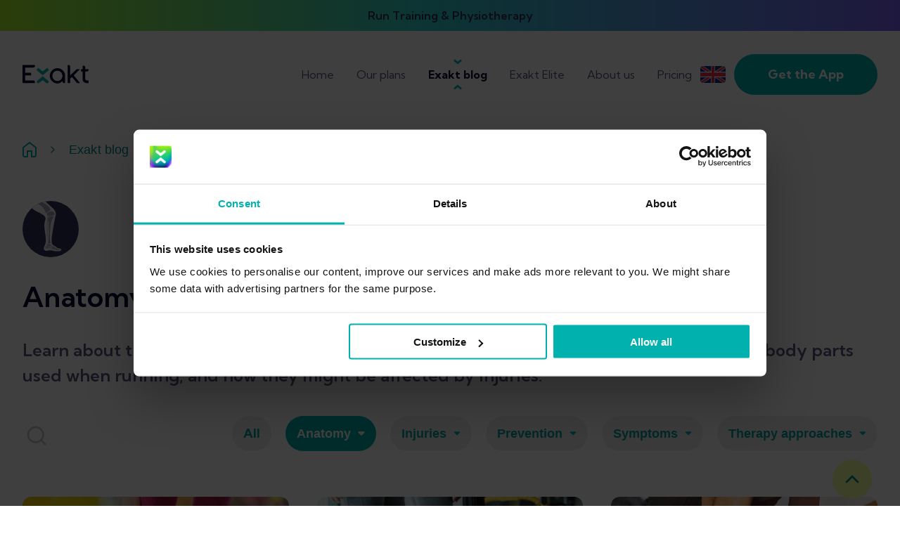

--- FILE ---
content_type: text/html; charset=utf-8
request_url: https://www.exakthealth.com/en/blog/category/anatomy-resources/page/2
body_size: 39839
content:
<!DOCTYPE html><html lang="en"><head><meta charSet="utf-8"/><meta name="viewport" content="width=device-width"/><title>Research resources about anatomy</title><meta name="robots" content="index,follow"/><meta name="description" content="This page gives an overview of the anatomy and most important body parts used when running, and how they might be affected by injuries."/><link rel="alternate" hrefLang="en" href="https://www.exakthealth.com/en/blog/category/anatomy-resources/page/2"/><link rel="alternate" hrefLang="de" href="https://www.exakthealth.com/de/blog/category/anatomie-resources/page/2"/><link rel="alternate" hrefLang="en-US" href="https://www.exakthealth.com/en-US/blog/category/anatomy-resources/page/2"/><link rel="alternate" hrefLang="es" href="https://www.exakthealth.com/es/blog/category/anatomia/page/2"/><link rel="alternate" hrefLang="es-US" href="https://www.exakthealth.com/es-US/blog/category/anatomia/page/2"/><link rel="alternate" hrefLang="fr" href="https://www.exakthealth.com/fr/blog/category/anatomie/page/2"/><meta name="twitter:card" content="summary_large_image"/><meta name="twitter:site" content="@hanabiagency"/><meta name="twitter:creator" content="hanabiagency"/><meta property="og:title" content="Research resources about anatomy"/><meta property="og:description" content="This page gives an overview of the anatomy and most important body parts used when running, and how they might be affected by injuries."/><meta property="og:url" content="https://www.exakthealth.com/en/blog/category/anatomy-resources/page/2"/><meta property="og:image" content="https://www.exakthealth.com/wp-content/uploads/2021/12/body-chart-app-new-logo-smaller2.jpg"/><meta property="og:site_name" content="Exakt Health"/><link rel="canonical" href="https://www.exakthealth.com/en/blog/category/anatomy-resources/page/2"/><link rel="preload" as="image" imagesrcset="https://cdn.sanity.io/images/wsbc9t35/production/6bc25f0aba4ac03ff9f370262539669321e99e79-1860x1395.png?w=1920&amp;q=75&amp;fit=clip&amp;auto=format 1x, https://cdn.sanity.io/images/wsbc9t35/production/6bc25f0aba4ac03ff9f370262539669321e99e79-1860x1395.png?w=3840&amp;q=75&amp;fit=clip&amp;auto=format 2x"/><link rel="preload" as="image" imagesrcset="https://cdn.sanity.io/images/wsbc9t35/production/7a873fff86df6f20eddab2738582619de067a8f8-1240x620.png?w=1920&amp;q=75&amp;fit=clip&amp;auto=format 1x, https://cdn.sanity.io/images/wsbc9t35/production/7a873fff86df6f20eddab2738582619de067a8f8-1240x620.png?w=3840&amp;q=75&amp;fit=clip&amp;auto=format 2x"/><link rel="preload" as="image" imagesrcset="https://cdn.sanity.io/images/wsbc9t35/production/a3ceaa212478664c351f226e22dcdf206024a83f-2480x1860.png?w=3840&amp;q=75&amp;fit=clip&amp;auto=format 1x"/><link rel="preload" as="image" imagesrcset="https://cdn.sanity.io/images/wsbc9t35/production/53ae5467589ea6ede9f6e700d6cc9b316b9bd0dd-3245x2160.png?w=3840&amp;q=75&amp;fit=clip&amp;auto=format 1x"/><link rel="preload" as="image" imagesrcset="https://cdn.sanity.io/images/wsbc9t35/production/9253f03e54624c8792df67a14b84940fa307fe21-1240x620.png?w=1920&amp;q=75&amp;fit=clip&amp;auto=format 1x, https://cdn.sanity.io/images/wsbc9t35/production/9253f03e54624c8792df67a14b84940fa307fe21-1240x620.png?w=3840&amp;q=75&amp;fit=clip&amp;auto=format 2x"/><link rel="preload" as="image" imagesrcset="https://cdn.sanity.io/images/wsbc9t35/production/257f4dd82a53334b9c75903106fb41e79c3664af-1240x930.png?w=1920&amp;q=75&amp;fit=clip&amp;auto=format 1x, https://cdn.sanity.io/images/wsbc9t35/production/257f4dd82a53334b9c75903106fb41e79c3664af-1240x930.png?w=3840&amp;q=75&amp;fit=clip&amp;auto=format 2x"/><link rel="preload" as="image" imagesrcset="https://cdn.sanity.io/images/wsbc9t35/production/4ad5565097f7812635e53a450136ee2ada0941bd-1860x1395.png?w=1920&amp;q=75&amp;fit=clip&amp;auto=format 1x, https://cdn.sanity.io/images/wsbc9t35/production/4ad5565097f7812635e53a450136ee2ada0941bd-1860x1395.png?w=3840&amp;q=75&amp;fit=clip&amp;auto=format 2x"/><meta name="next-head-count" content="27"/><script src="https://7310478079ab46dbbff598fdbbe66869.js.ubembed.com" async=""></script><link rel="preconnect" href="https://fonts.googleapis.com"/><link rel="preconnect" href="https://fonts.gstatic.com" crossorigin="true"/><link rel="icon" type="image/x-icon" href="/favicon.ico" sizes="any"/><link rel="preconnect" href="https://fonts.gstatic.com" crossorigin /><link rel="preload" href="/_next/static/css/09a6c8321e7bfbc2.css" as="style"/><link rel="stylesheet" href="/_next/static/css/09a6c8321e7bfbc2.css" data-n-p=""/><noscript data-n-css=""></noscript><script defer="" nomodule="" src="/_next/static/chunks/polyfills-c67a75d1b6f99dc8.js"></script><script src="/_next/static/chunks/webpack-be38440f225b4bb7.js" defer=""></script><script src="/_next/static/chunks/framework-07ba49083a3e026b.js" defer=""></script><script src="/_next/static/chunks/main-207f2766be81c568.js" defer=""></script><script src="/_next/static/chunks/pages/_app-6604ebdf7d4ab218.js" defer=""></script><script src="/_next/static/chunks/127dcc64-f58b3114f408d543.js" defer=""></script><script src="/_next/static/chunks/75fc9c18-c7bf0df5a4fee36b.js" defer=""></script><script src="/_next/static/chunks/780-8799f9cc4b7c4325.js" defer=""></script><script src="/_next/static/chunks/24-575b604d05f341f1.js" defer=""></script><script src="/_next/static/chunks/258-6f468a3bb41948ba.js" defer=""></script><script src="/_next/static/chunks/162-2d61429153bfe616.js" defer=""></script><script src="/_next/static/chunks/854-a052f3e5a549850b.js" defer=""></script><script src="/_next/static/chunks/703-e61de8dbad91d73b.js" defer=""></script><script src="/_next/static/chunks/969-85702488b494945e.js" defer=""></script><script src="/_next/static/chunks/pages/blog/category/%5Btag%5D/page/%5Bpage%5D-91df11787c2d7b83.js" defer=""></script><script src="/_next/static/CO8o7C8_RtoObixkRqLXm/_buildManifest.js" defer=""></script><script src="/_next/static/CO8o7C8_RtoObixkRqLXm/_ssgManifest.js" defer=""></script><style data-href="https://fonts.googleapis.com/css2?family=Kumbh+Sans:wght@300;400;600;700&display=swap">@font-face{font-family:'Kumbh Sans';font-style:normal;font-weight:300;font-display:swap;src:url(https://fonts.gstatic.com/l/font?kit=c4mP1n92AsfhuCq6tVsaoIx1LQICk0boNoq0SjlDfnzKo-bF3mdQz5YA8g&skey=2eab798a80b69c4a&v=v27) format('woff')}@font-face{font-family:'Kumbh Sans';font-style:normal;font-weight:400;font-display:swap;src:url(https://fonts.gstatic.com/l/font?kit=c4mP1n92AsfhuCq6tVsaoIx1LQICk0boNoq0SjlDfnzKo-bF3mdQkZYA8g&skey=2eab798a80b69c4a&v=v27) format('woff')}@font-face{font-family:'Kumbh Sans';font-style:normal;font-weight:600;font-display:swap;src:url(https://fonts.gstatic.com/l/font?kit=c4mP1n92AsfhuCq6tVsaoIx1LQICk0boNoq0SjlDfnzKo-bF3mdQT5EA8g&skey=2eab798a80b69c4a&v=v27) format('woff')}@font-face{font-family:'Kumbh Sans';font-style:normal;font-weight:700;font-display:swap;src:url(https://fonts.gstatic.com/l/font?kit=c4mP1n92AsfhuCq6tVsaoIx1LQICk0boNoq0SjlDfnzKo-bF3mdQdpEA8g&skey=2eab798a80b69c4a&v=v27) format('woff')}@font-face{font-family:'Kumbh Sans';font-style:normal;font-weight:300;font-display:swap;src:url(https://fonts.gstatic.com/s/kumbhsans/v27/c4mw1n92AsfhuCq6tVsaoIx1LQICk0boNoq0ShMzVo0wPFXC82Y.woff2) format('woff2');unicode-range:U+0302-0303,U+0305,U+0307-0308,U+0310,U+0312,U+0315,U+031A,U+0326-0327,U+032C,U+032F-0330,U+0332-0333,U+0338,U+033A,U+0346,U+034D,U+0391-03A1,U+03A3-03A9,U+03B1-03C9,U+03D1,U+03D5-03D6,U+03F0-03F1,U+03F4-03F5,U+2016-2017,U+2034-2038,U+203C,U+2040,U+2043,U+2047,U+2050,U+2057,U+205F,U+2070-2071,U+2074-208E,U+2090-209C,U+20D0-20DC,U+20E1,U+20E5-20EF,U+2100-2112,U+2114-2115,U+2117-2121,U+2123-214F,U+2190,U+2192,U+2194-21AE,U+21B0-21E5,U+21F1-21F2,U+21F4-2211,U+2213-2214,U+2216-22FF,U+2308-230B,U+2310,U+2319,U+231C-2321,U+2336-237A,U+237C,U+2395,U+239B-23B7,U+23D0,U+23DC-23E1,U+2474-2475,U+25AF,U+25B3,U+25B7,U+25BD,U+25C1,U+25CA,U+25CC,U+25FB,U+266D-266F,U+27C0-27FF,U+2900-2AFF,U+2B0E-2B11,U+2B30-2B4C,U+2BFE,U+3030,U+FF5B,U+FF5D,U+1D400-1D7FF,U+1EE00-1EEFF}@font-face{font-family:'Kumbh Sans';font-style:normal;font-weight:300;font-display:swap;src:url(https://fonts.gstatic.com/s/kumbhsans/v27/c4mw1n92AsfhuCq6tVsaoIx1LQICk0boNoq0ShMhVo0wPFXC82Y.woff2) format('woff2');unicode-range:U+0001-000C,U+000E-001F,U+007F-009F,U+20DD-20E0,U+20E2-20E4,U+2150-218F,U+2190,U+2192,U+2194-2199,U+21AF,U+21E6-21F0,U+21F3,U+2218-2219,U+2299,U+22C4-22C6,U+2300-243F,U+2440-244A,U+2460-24FF,U+25A0-27BF,U+2800-28FF,U+2921-2922,U+2981,U+29BF,U+29EB,U+2B00-2BFF,U+4DC0-4DFF,U+FFF9-FFFB,U+10140-1018E,U+10190-1019C,U+101A0,U+101D0-101FD,U+102E0-102FB,U+10E60-10E7E,U+1D2C0-1D2D3,U+1D2E0-1D37F,U+1F000-1F0FF,U+1F100-1F1AD,U+1F1E6-1F1FF,U+1F30D-1F30F,U+1F315,U+1F31C,U+1F31E,U+1F320-1F32C,U+1F336,U+1F378,U+1F37D,U+1F382,U+1F393-1F39F,U+1F3A7-1F3A8,U+1F3AC-1F3AF,U+1F3C2,U+1F3C4-1F3C6,U+1F3CA-1F3CE,U+1F3D4-1F3E0,U+1F3ED,U+1F3F1-1F3F3,U+1F3F5-1F3F7,U+1F408,U+1F415,U+1F41F,U+1F426,U+1F43F,U+1F441-1F442,U+1F444,U+1F446-1F449,U+1F44C-1F44E,U+1F453,U+1F46A,U+1F47D,U+1F4A3,U+1F4B0,U+1F4B3,U+1F4B9,U+1F4BB,U+1F4BF,U+1F4C8-1F4CB,U+1F4D6,U+1F4DA,U+1F4DF,U+1F4E3-1F4E6,U+1F4EA-1F4ED,U+1F4F7,U+1F4F9-1F4FB,U+1F4FD-1F4FE,U+1F503,U+1F507-1F50B,U+1F50D,U+1F512-1F513,U+1F53E-1F54A,U+1F54F-1F5FA,U+1F610,U+1F650-1F67F,U+1F687,U+1F68D,U+1F691,U+1F694,U+1F698,U+1F6AD,U+1F6B2,U+1F6B9-1F6BA,U+1F6BC,U+1F6C6-1F6CF,U+1F6D3-1F6D7,U+1F6E0-1F6EA,U+1F6F0-1F6F3,U+1F6F7-1F6FC,U+1F700-1F7FF,U+1F800-1F80B,U+1F810-1F847,U+1F850-1F859,U+1F860-1F887,U+1F890-1F8AD,U+1F8B0-1F8BB,U+1F8C0-1F8C1,U+1F900-1F90B,U+1F93B,U+1F946,U+1F984,U+1F996,U+1F9E9,U+1FA00-1FA6F,U+1FA70-1FA7C,U+1FA80-1FA89,U+1FA8F-1FAC6,U+1FACE-1FADC,U+1FADF-1FAE9,U+1FAF0-1FAF8,U+1FB00-1FBFF}@font-face{font-family:'Kumbh Sans';font-style:normal;font-weight:300;font-display:swap;src:url(https://fonts.gstatic.com/s/kumbhsans/v27/c4mw1n92AsfhuCq6tVsaoIx1LQICk0boNoq0ShNBVo0wPFXC82Y.woff2) format('woff2');unicode-range:U+0100-02BA,U+02BD-02C5,U+02C7-02CC,U+02CE-02D7,U+02DD-02FF,U+0304,U+0308,U+0329,U+1D00-1DBF,U+1E00-1E9F,U+1EF2-1EFF,U+2020,U+20A0-20AB,U+20AD-20C0,U+2113,U+2C60-2C7F,U+A720-A7FF}@font-face{font-family:'Kumbh Sans';font-style:normal;font-weight:300;font-display:swap;src:url(https://fonts.gstatic.com/s/kumbhsans/v27/c4mw1n92AsfhuCq6tVsaoIx1LQICk0boNoq0ShNPVo0wPFXC.woff2) format('woff2');unicode-range:U+0000-00FF,U+0131,U+0152-0153,U+02BB-02BC,U+02C6,U+02DA,U+02DC,U+0304,U+0308,U+0329,U+2000-206F,U+20AC,U+2122,U+2191,U+2193,U+2212,U+2215,U+FEFF,U+FFFD}@font-face{font-family:'Kumbh Sans';font-style:normal;font-weight:400;font-display:swap;src:url(https://fonts.gstatic.com/s/kumbhsans/v27/c4mw1n92AsfhuCq6tVsaoIx1LQICk0boNoq0ShMzVo0wPFXC82Y.woff2) format('woff2');unicode-range:U+0302-0303,U+0305,U+0307-0308,U+0310,U+0312,U+0315,U+031A,U+0326-0327,U+032C,U+032F-0330,U+0332-0333,U+0338,U+033A,U+0346,U+034D,U+0391-03A1,U+03A3-03A9,U+03B1-03C9,U+03D1,U+03D5-03D6,U+03F0-03F1,U+03F4-03F5,U+2016-2017,U+2034-2038,U+203C,U+2040,U+2043,U+2047,U+2050,U+2057,U+205F,U+2070-2071,U+2074-208E,U+2090-209C,U+20D0-20DC,U+20E1,U+20E5-20EF,U+2100-2112,U+2114-2115,U+2117-2121,U+2123-214F,U+2190,U+2192,U+2194-21AE,U+21B0-21E5,U+21F1-21F2,U+21F4-2211,U+2213-2214,U+2216-22FF,U+2308-230B,U+2310,U+2319,U+231C-2321,U+2336-237A,U+237C,U+2395,U+239B-23B7,U+23D0,U+23DC-23E1,U+2474-2475,U+25AF,U+25B3,U+25B7,U+25BD,U+25C1,U+25CA,U+25CC,U+25FB,U+266D-266F,U+27C0-27FF,U+2900-2AFF,U+2B0E-2B11,U+2B30-2B4C,U+2BFE,U+3030,U+FF5B,U+FF5D,U+1D400-1D7FF,U+1EE00-1EEFF}@font-face{font-family:'Kumbh Sans';font-style:normal;font-weight:400;font-display:swap;src:url(https://fonts.gstatic.com/s/kumbhsans/v27/c4mw1n92AsfhuCq6tVsaoIx1LQICk0boNoq0ShMhVo0wPFXC82Y.woff2) format('woff2');unicode-range:U+0001-000C,U+000E-001F,U+007F-009F,U+20DD-20E0,U+20E2-20E4,U+2150-218F,U+2190,U+2192,U+2194-2199,U+21AF,U+21E6-21F0,U+21F3,U+2218-2219,U+2299,U+22C4-22C6,U+2300-243F,U+2440-244A,U+2460-24FF,U+25A0-27BF,U+2800-28FF,U+2921-2922,U+2981,U+29BF,U+29EB,U+2B00-2BFF,U+4DC0-4DFF,U+FFF9-FFFB,U+10140-1018E,U+10190-1019C,U+101A0,U+101D0-101FD,U+102E0-102FB,U+10E60-10E7E,U+1D2C0-1D2D3,U+1D2E0-1D37F,U+1F000-1F0FF,U+1F100-1F1AD,U+1F1E6-1F1FF,U+1F30D-1F30F,U+1F315,U+1F31C,U+1F31E,U+1F320-1F32C,U+1F336,U+1F378,U+1F37D,U+1F382,U+1F393-1F39F,U+1F3A7-1F3A8,U+1F3AC-1F3AF,U+1F3C2,U+1F3C4-1F3C6,U+1F3CA-1F3CE,U+1F3D4-1F3E0,U+1F3ED,U+1F3F1-1F3F3,U+1F3F5-1F3F7,U+1F408,U+1F415,U+1F41F,U+1F426,U+1F43F,U+1F441-1F442,U+1F444,U+1F446-1F449,U+1F44C-1F44E,U+1F453,U+1F46A,U+1F47D,U+1F4A3,U+1F4B0,U+1F4B3,U+1F4B9,U+1F4BB,U+1F4BF,U+1F4C8-1F4CB,U+1F4D6,U+1F4DA,U+1F4DF,U+1F4E3-1F4E6,U+1F4EA-1F4ED,U+1F4F7,U+1F4F9-1F4FB,U+1F4FD-1F4FE,U+1F503,U+1F507-1F50B,U+1F50D,U+1F512-1F513,U+1F53E-1F54A,U+1F54F-1F5FA,U+1F610,U+1F650-1F67F,U+1F687,U+1F68D,U+1F691,U+1F694,U+1F698,U+1F6AD,U+1F6B2,U+1F6B9-1F6BA,U+1F6BC,U+1F6C6-1F6CF,U+1F6D3-1F6D7,U+1F6E0-1F6EA,U+1F6F0-1F6F3,U+1F6F7-1F6FC,U+1F700-1F7FF,U+1F800-1F80B,U+1F810-1F847,U+1F850-1F859,U+1F860-1F887,U+1F890-1F8AD,U+1F8B0-1F8BB,U+1F8C0-1F8C1,U+1F900-1F90B,U+1F93B,U+1F946,U+1F984,U+1F996,U+1F9E9,U+1FA00-1FA6F,U+1FA70-1FA7C,U+1FA80-1FA89,U+1FA8F-1FAC6,U+1FACE-1FADC,U+1FADF-1FAE9,U+1FAF0-1FAF8,U+1FB00-1FBFF}@font-face{font-family:'Kumbh Sans';font-style:normal;font-weight:400;font-display:swap;src:url(https://fonts.gstatic.com/s/kumbhsans/v27/c4mw1n92AsfhuCq6tVsaoIx1LQICk0boNoq0ShNBVo0wPFXC82Y.woff2) format('woff2');unicode-range:U+0100-02BA,U+02BD-02C5,U+02C7-02CC,U+02CE-02D7,U+02DD-02FF,U+0304,U+0308,U+0329,U+1D00-1DBF,U+1E00-1E9F,U+1EF2-1EFF,U+2020,U+20A0-20AB,U+20AD-20C0,U+2113,U+2C60-2C7F,U+A720-A7FF}@font-face{font-family:'Kumbh Sans';font-style:normal;font-weight:400;font-display:swap;src:url(https://fonts.gstatic.com/s/kumbhsans/v27/c4mw1n92AsfhuCq6tVsaoIx1LQICk0boNoq0ShNPVo0wPFXC.woff2) format('woff2');unicode-range:U+0000-00FF,U+0131,U+0152-0153,U+02BB-02BC,U+02C6,U+02DA,U+02DC,U+0304,U+0308,U+0329,U+2000-206F,U+20AC,U+2122,U+2191,U+2193,U+2212,U+2215,U+FEFF,U+FFFD}@font-face{font-family:'Kumbh Sans';font-style:normal;font-weight:600;font-display:swap;src:url(https://fonts.gstatic.com/s/kumbhsans/v27/c4mw1n92AsfhuCq6tVsaoIx1LQICk0boNoq0ShMzVo0wPFXC82Y.woff2) format('woff2');unicode-range:U+0302-0303,U+0305,U+0307-0308,U+0310,U+0312,U+0315,U+031A,U+0326-0327,U+032C,U+032F-0330,U+0332-0333,U+0338,U+033A,U+0346,U+034D,U+0391-03A1,U+03A3-03A9,U+03B1-03C9,U+03D1,U+03D5-03D6,U+03F0-03F1,U+03F4-03F5,U+2016-2017,U+2034-2038,U+203C,U+2040,U+2043,U+2047,U+2050,U+2057,U+205F,U+2070-2071,U+2074-208E,U+2090-209C,U+20D0-20DC,U+20E1,U+20E5-20EF,U+2100-2112,U+2114-2115,U+2117-2121,U+2123-214F,U+2190,U+2192,U+2194-21AE,U+21B0-21E5,U+21F1-21F2,U+21F4-2211,U+2213-2214,U+2216-22FF,U+2308-230B,U+2310,U+2319,U+231C-2321,U+2336-237A,U+237C,U+2395,U+239B-23B7,U+23D0,U+23DC-23E1,U+2474-2475,U+25AF,U+25B3,U+25B7,U+25BD,U+25C1,U+25CA,U+25CC,U+25FB,U+266D-266F,U+27C0-27FF,U+2900-2AFF,U+2B0E-2B11,U+2B30-2B4C,U+2BFE,U+3030,U+FF5B,U+FF5D,U+1D400-1D7FF,U+1EE00-1EEFF}@font-face{font-family:'Kumbh Sans';font-style:normal;font-weight:600;font-display:swap;src:url(https://fonts.gstatic.com/s/kumbhsans/v27/c4mw1n92AsfhuCq6tVsaoIx1LQICk0boNoq0ShMhVo0wPFXC82Y.woff2) format('woff2');unicode-range:U+0001-000C,U+000E-001F,U+007F-009F,U+20DD-20E0,U+20E2-20E4,U+2150-218F,U+2190,U+2192,U+2194-2199,U+21AF,U+21E6-21F0,U+21F3,U+2218-2219,U+2299,U+22C4-22C6,U+2300-243F,U+2440-244A,U+2460-24FF,U+25A0-27BF,U+2800-28FF,U+2921-2922,U+2981,U+29BF,U+29EB,U+2B00-2BFF,U+4DC0-4DFF,U+FFF9-FFFB,U+10140-1018E,U+10190-1019C,U+101A0,U+101D0-101FD,U+102E0-102FB,U+10E60-10E7E,U+1D2C0-1D2D3,U+1D2E0-1D37F,U+1F000-1F0FF,U+1F100-1F1AD,U+1F1E6-1F1FF,U+1F30D-1F30F,U+1F315,U+1F31C,U+1F31E,U+1F320-1F32C,U+1F336,U+1F378,U+1F37D,U+1F382,U+1F393-1F39F,U+1F3A7-1F3A8,U+1F3AC-1F3AF,U+1F3C2,U+1F3C4-1F3C6,U+1F3CA-1F3CE,U+1F3D4-1F3E0,U+1F3ED,U+1F3F1-1F3F3,U+1F3F5-1F3F7,U+1F408,U+1F415,U+1F41F,U+1F426,U+1F43F,U+1F441-1F442,U+1F444,U+1F446-1F449,U+1F44C-1F44E,U+1F453,U+1F46A,U+1F47D,U+1F4A3,U+1F4B0,U+1F4B3,U+1F4B9,U+1F4BB,U+1F4BF,U+1F4C8-1F4CB,U+1F4D6,U+1F4DA,U+1F4DF,U+1F4E3-1F4E6,U+1F4EA-1F4ED,U+1F4F7,U+1F4F9-1F4FB,U+1F4FD-1F4FE,U+1F503,U+1F507-1F50B,U+1F50D,U+1F512-1F513,U+1F53E-1F54A,U+1F54F-1F5FA,U+1F610,U+1F650-1F67F,U+1F687,U+1F68D,U+1F691,U+1F694,U+1F698,U+1F6AD,U+1F6B2,U+1F6B9-1F6BA,U+1F6BC,U+1F6C6-1F6CF,U+1F6D3-1F6D7,U+1F6E0-1F6EA,U+1F6F0-1F6F3,U+1F6F7-1F6FC,U+1F700-1F7FF,U+1F800-1F80B,U+1F810-1F847,U+1F850-1F859,U+1F860-1F887,U+1F890-1F8AD,U+1F8B0-1F8BB,U+1F8C0-1F8C1,U+1F900-1F90B,U+1F93B,U+1F946,U+1F984,U+1F996,U+1F9E9,U+1FA00-1FA6F,U+1FA70-1FA7C,U+1FA80-1FA89,U+1FA8F-1FAC6,U+1FACE-1FADC,U+1FADF-1FAE9,U+1FAF0-1FAF8,U+1FB00-1FBFF}@font-face{font-family:'Kumbh Sans';font-style:normal;font-weight:600;font-display:swap;src:url(https://fonts.gstatic.com/s/kumbhsans/v27/c4mw1n92AsfhuCq6tVsaoIx1LQICk0boNoq0ShNBVo0wPFXC82Y.woff2) format('woff2');unicode-range:U+0100-02BA,U+02BD-02C5,U+02C7-02CC,U+02CE-02D7,U+02DD-02FF,U+0304,U+0308,U+0329,U+1D00-1DBF,U+1E00-1E9F,U+1EF2-1EFF,U+2020,U+20A0-20AB,U+20AD-20C0,U+2113,U+2C60-2C7F,U+A720-A7FF}@font-face{font-family:'Kumbh Sans';font-style:normal;font-weight:600;font-display:swap;src:url(https://fonts.gstatic.com/s/kumbhsans/v27/c4mw1n92AsfhuCq6tVsaoIx1LQICk0boNoq0ShNPVo0wPFXC.woff2) format('woff2');unicode-range:U+0000-00FF,U+0131,U+0152-0153,U+02BB-02BC,U+02C6,U+02DA,U+02DC,U+0304,U+0308,U+0329,U+2000-206F,U+20AC,U+2122,U+2191,U+2193,U+2212,U+2215,U+FEFF,U+FFFD}@font-face{font-family:'Kumbh Sans';font-style:normal;font-weight:700;font-display:swap;src:url(https://fonts.gstatic.com/s/kumbhsans/v27/c4mw1n92AsfhuCq6tVsaoIx1LQICk0boNoq0ShMzVo0wPFXC82Y.woff2) format('woff2');unicode-range:U+0302-0303,U+0305,U+0307-0308,U+0310,U+0312,U+0315,U+031A,U+0326-0327,U+032C,U+032F-0330,U+0332-0333,U+0338,U+033A,U+0346,U+034D,U+0391-03A1,U+03A3-03A9,U+03B1-03C9,U+03D1,U+03D5-03D6,U+03F0-03F1,U+03F4-03F5,U+2016-2017,U+2034-2038,U+203C,U+2040,U+2043,U+2047,U+2050,U+2057,U+205F,U+2070-2071,U+2074-208E,U+2090-209C,U+20D0-20DC,U+20E1,U+20E5-20EF,U+2100-2112,U+2114-2115,U+2117-2121,U+2123-214F,U+2190,U+2192,U+2194-21AE,U+21B0-21E5,U+21F1-21F2,U+21F4-2211,U+2213-2214,U+2216-22FF,U+2308-230B,U+2310,U+2319,U+231C-2321,U+2336-237A,U+237C,U+2395,U+239B-23B7,U+23D0,U+23DC-23E1,U+2474-2475,U+25AF,U+25B3,U+25B7,U+25BD,U+25C1,U+25CA,U+25CC,U+25FB,U+266D-266F,U+27C0-27FF,U+2900-2AFF,U+2B0E-2B11,U+2B30-2B4C,U+2BFE,U+3030,U+FF5B,U+FF5D,U+1D400-1D7FF,U+1EE00-1EEFF}@font-face{font-family:'Kumbh Sans';font-style:normal;font-weight:700;font-display:swap;src:url(https://fonts.gstatic.com/s/kumbhsans/v27/c4mw1n92AsfhuCq6tVsaoIx1LQICk0boNoq0ShMhVo0wPFXC82Y.woff2) format('woff2');unicode-range:U+0001-000C,U+000E-001F,U+007F-009F,U+20DD-20E0,U+20E2-20E4,U+2150-218F,U+2190,U+2192,U+2194-2199,U+21AF,U+21E6-21F0,U+21F3,U+2218-2219,U+2299,U+22C4-22C6,U+2300-243F,U+2440-244A,U+2460-24FF,U+25A0-27BF,U+2800-28FF,U+2921-2922,U+2981,U+29BF,U+29EB,U+2B00-2BFF,U+4DC0-4DFF,U+FFF9-FFFB,U+10140-1018E,U+10190-1019C,U+101A0,U+101D0-101FD,U+102E0-102FB,U+10E60-10E7E,U+1D2C0-1D2D3,U+1D2E0-1D37F,U+1F000-1F0FF,U+1F100-1F1AD,U+1F1E6-1F1FF,U+1F30D-1F30F,U+1F315,U+1F31C,U+1F31E,U+1F320-1F32C,U+1F336,U+1F378,U+1F37D,U+1F382,U+1F393-1F39F,U+1F3A7-1F3A8,U+1F3AC-1F3AF,U+1F3C2,U+1F3C4-1F3C6,U+1F3CA-1F3CE,U+1F3D4-1F3E0,U+1F3ED,U+1F3F1-1F3F3,U+1F3F5-1F3F7,U+1F408,U+1F415,U+1F41F,U+1F426,U+1F43F,U+1F441-1F442,U+1F444,U+1F446-1F449,U+1F44C-1F44E,U+1F453,U+1F46A,U+1F47D,U+1F4A3,U+1F4B0,U+1F4B3,U+1F4B9,U+1F4BB,U+1F4BF,U+1F4C8-1F4CB,U+1F4D6,U+1F4DA,U+1F4DF,U+1F4E3-1F4E6,U+1F4EA-1F4ED,U+1F4F7,U+1F4F9-1F4FB,U+1F4FD-1F4FE,U+1F503,U+1F507-1F50B,U+1F50D,U+1F512-1F513,U+1F53E-1F54A,U+1F54F-1F5FA,U+1F610,U+1F650-1F67F,U+1F687,U+1F68D,U+1F691,U+1F694,U+1F698,U+1F6AD,U+1F6B2,U+1F6B9-1F6BA,U+1F6BC,U+1F6C6-1F6CF,U+1F6D3-1F6D7,U+1F6E0-1F6EA,U+1F6F0-1F6F3,U+1F6F7-1F6FC,U+1F700-1F7FF,U+1F800-1F80B,U+1F810-1F847,U+1F850-1F859,U+1F860-1F887,U+1F890-1F8AD,U+1F8B0-1F8BB,U+1F8C0-1F8C1,U+1F900-1F90B,U+1F93B,U+1F946,U+1F984,U+1F996,U+1F9E9,U+1FA00-1FA6F,U+1FA70-1FA7C,U+1FA80-1FA89,U+1FA8F-1FAC6,U+1FACE-1FADC,U+1FADF-1FAE9,U+1FAF0-1FAF8,U+1FB00-1FBFF}@font-face{font-family:'Kumbh Sans';font-style:normal;font-weight:700;font-display:swap;src:url(https://fonts.gstatic.com/s/kumbhsans/v27/c4mw1n92AsfhuCq6tVsaoIx1LQICk0boNoq0ShNBVo0wPFXC82Y.woff2) format('woff2');unicode-range:U+0100-02BA,U+02BD-02C5,U+02C7-02CC,U+02CE-02D7,U+02DD-02FF,U+0304,U+0308,U+0329,U+1D00-1DBF,U+1E00-1E9F,U+1EF2-1EFF,U+2020,U+20A0-20AB,U+20AD-20C0,U+2113,U+2C60-2C7F,U+A720-A7FF}@font-face{font-family:'Kumbh Sans';font-style:normal;font-weight:700;font-display:swap;src:url(https://fonts.gstatic.com/s/kumbhsans/v27/c4mw1n92AsfhuCq6tVsaoIx1LQICk0boNoq0ShNPVo0wPFXC.woff2) format('woff2');unicode-range:U+0000-00FF,U+0131,U+0152-0153,U+02BB-02BC,U+02C6,U+02DA,U+02DC,U+0304,U+0308,U+0329,U+2000-206F,U+20AC,U+2122,U+2191,U+2193,U+2212,U+2215,U+FEFF,U+FFFD}</style></head><body><div id="__next" data-reactroot=""><style data-emotion="css-global itdqvk">:root{--color-red:#FF514D;--color-complementary_n1:#FF514D;--color-complementary_n2:#FF8D29;--color-complementary_n3:#FFDA55;--color-complementary_n4:#2FD05B;--color-monochromatic_black:#000000;--color-monochromatic_white:#FFFFFF;--color-primary1_darken20:#003333;--color-primary1_darken15:#00615F;--color-primary1_darken10:#008582;--color-primary1_darken5:#009F9C;--color-primary1_base:#00B1AE;--color-primary1_lighten5:#2DD1CE;--color-primary1_lighten10:#59E9E6;--color-primary1_lighten15:#86FAF7;--color-primary1_lighten20:#B3FFFF;--color-primary2_darken20:#02020A;--color-primary2_darken15:#030314;--color-primary2_darken10:#05051F;--color-primary2_darken5:#060626;--color-primary2_base:#080832;--color-primary2_lighten5:#2F2F5A;--color-primary2_lighten10:#595981;--color-primary2_lighten15:#8686A5;--color-primary2_lighten20:#B3B3C8;--color-secondary1_darken20:#1D4D00;--color-secondary1_darken15:#3C7900;--color-secondary1_darken10:#61A600;--color-secondary1_darken5:#8CD202;--color-secondary1_base:#B8F511;--color-secondary1_lighten5:#CCFF35;--color-secondary1_lighten10:#DCFF66;--color-secondary1_lighten15:#EBFF99;--color-secondary1_lighten20:#F6FFCC;--color-secondary2_darken20:#20004D;--color-secondary2_darken15:#360079;--color-secondary2_darken10:#4D03A6;--color-secondary2_darken5:#6718D2;--color-secondary2_base:#8236FB;--color-secondary2_lighten5:#8E47FF;--color-secondary2_lighten10:#995CFF;--color-secondary2_lighten15:#A97AFF;--color-secondary2_lighten20:#C2A3FF;--color-shades_base:#A7A7A7;--color-shades_lighten5:#D3D3D3;--color-shades_lighten10:#EDEDED;--color-shades_lighten15:#FCFCFC;--color-shades_lighten20:#FFFFFF;--color-shades_darken5:#696969;--color-shades_darken10:#414141;--color-shades_darken15:#262626;--color-shades_darken20:#010101;--color-white:#ffffff;--color-black:#000000;--color-aqua50:#f7fcfd;--color-aqua100:#E6F6F7;--color-aqua200:#B3E4E7;--color-aqua400:#4DBFC7;--color-aqua500:#00A4AF;--color-lightAccentPrimary1:#00838C;--color-lightAccentPrimary2:#00A4AF;--color-lightAccentPrimary3:#4DBFC7;--color-lightAccentPrimary4:#B3E4E7;--color-lightAccentPrimary5:#E6F6F7;--color-lightAccentSecondary1:#326ABE;--color-lightAccentSecondary2:#3E85EE;--color-lightAccentSecondary3:#78AAF3;--color-lightAccentSecondary4:#C5DAFA;--color-lightAccentSecondary5:#ECF3FD;--color-lightBackground1:#EAECEF;--color-lightBackground2:#F9F9FA;--color-lightBackground3:#FFFFFF;--color-lightBorder1:#C5DAFA;--color-lightText1:#283C5B;--color-lightText2:#69778C;--color-lightText3:#BFC5CE;--color-lightText4:#ffffff;--color-rhino400:#69778C;--color-rhino500:#283C5B;--color-rhino100:#EAECEF;--color-lightError1:#BC4D4A;--color-lightError3:#FDEFEF;--color-lightWarning3:#FFF2D9;--fontFamily-default:'Kumbh Sans',sans-serif;--fontSize-h1:48px;--fontSize-h2:40px;--fontSize-h3:28px;--fontSize-h4:24px;--fontSize-text1:20px;--fontSize-text2:18px;--fontSize-text3:16px;--fontSize-text3Bold:14px;--fontSize-small:12px;--lineHeight-h1:72px;--lineHeight-h2:60px;--lineHeight-h3:42px;--lineHeight-h4:36px;--lineHeight-text1:32px;--lineHeight-text2:30px;--lineHeight-text3:26px;--lineHeight-small:18px;--padding-horizontal:32px;--limitedWidth-max:1240px;}:root *{box-sizing:border-box;}:root html,:root body{max-width:100%;padding:0;margin:0;font-family:'Kumbh Sans',sans-serif;color:#283C5B;}:root .hideOnDesktop{display:none;}:root svg{display:block;}:root .anchorOffset{margin-top:-128px;padding-top:128px;}@media only screen and (max-width:930px){:root .anchorOffset{margin-top:-90px;padding-top:90px;}}@media screen and (max-width:768px){:root:root{--padding-horizontal:28px;--fontSize-h1:36px;--fontSize-h2:30px;--fontSize-h3:26px;--fontSize-h4:22px;--fontSize-text1:18px;--fontSize-text2:16px;--fontSize-text3:14px;--fontSize-text3Bold:14px;--lineHeight-h1:54px;--lineHeight-h2:45px;--lineHeight-h3:39px;--lineHeight-h4:28px;--lineHeight-text1:30px;--lineHeight-text2:26px;--lineHeight-text3:22px;}:root .hideOnMobile{display:none;}:root .hideOnDesktop{display:-webkit-box;display:-webkit-unset;display:-ms-unsetbox;display:unset;}}</style><style data-emotion="css 11887bn">.css-11887bn{width:100%;display:-webkit-box;display:-webkit-flex;display:-ms-flexbox;display:flex;-webkit-flex-direction:column;-ms-flex-direction:column;flex-direction:column;background-color:var(--color-shades_lighten15);}</style><div class="css-11887bn"><style data-emotion="css 1yjswfe">.css-1yjswfe{position:-webkit-sticky;position:sticky;top:-1px;width:100%;z-index:99;display:grid;justify-items:stretch;-webkit-transition:all 0.4s ease-out;transition:all 0.4s ease-out;-webkit-transform:translateY(0);-moz-transform:translateY(0);-ms-transform:translateY(0);transform:translateY(0);overflow:hidden;}</style><header class="css-1yjswfe"><style data-emotion="css 1nfpr7k">.css-1nfpr7k{padding:12px 0;text-align:center;background:linear-gradient(
    270deg,#8e47ff -12.17%,#2dd1ce 53.42%,#b8f511 106.15%
  );}</style><div class="css-1nfpr7k"><style data-emotion="css 3i896d">.css-3i896d{color:var(--color-primary2_lighten5);font-weight:600;}</style><div class="css-3i896d">Run Training &amp; Physiotherapy</div></div><style data-emotion="css mdw064">.css-mdw064{padding:33px var(--padding-horizontal);background-color:var(--color-shades_lighten15);}@media only screen and (max-width:930px){.css-mdw064{padding-top:20px;padding-bottom:20px;}}</style><div class="css-mdw064"><style data-emotion="css 1mj4ek4">.css-1mj4ek4{width:100%;max-width:var(--limitedWidth-max);margin:0 auto;}</style><div class="css-1mj4ek4"><style data-emotion="css 68vwoe">.css-68vwoe{display:grid;grid-template-rows:auto;justify-items:stretch;row-gap:0px;}.css-68vwoe>*{min-width:0;}</style><div class="css-68vwoe"><style data-emotion="css xaa958">@media only screen and (max-width:930px){.css-xaa958{margin-bottom:20px;}}</style><div class="css-xaa958"><style data-emotion="css 1fkm4t5">.css-1fkm4t5{display:-webkit-box;display:-webkit-flex;display:-ms-flexbox;display:flex;-webkit-box-flex-wrap:nowrap;-webkit-flex-wrap:nowrap;-ms-flex-wrap:nowrap;flex-wrap:nowrap;-webkit-align-items:center;-webkit-box-align:center;-ms-flex-align:center;align-items:center;-webkit-box-pack:justify;-webkit-justify-content:space-between;justify-content:space-between;}</style><div class="css-1fkm4t5"><style data-emotion="css 1mhh6qh">.css-1mhh6qh{display:-webkit-box;display:-webkit-flex;display:-ms-flexbox;display:flex;margin-top:px;}.css-1mhh6qh>*{-webkit-flex:1;-ms-flex:1;flex:1;}</style><div class="css-1mhh6qh"><a href="/en"><style data-emotion="css 1y43mv">.css-1y43mv{height:36px;}@media only screen and (max-width:768px){.css-1y43mv{height:20px;}}</style><svg width="94" height="27" viewBox="0 0 94 27" fill="none" xmlns="http://www.w3.org/2000/svg" class="css-1y43mv"><path d="M67.883 14.7494L75.9861 6.89803C76.6606 6.25049 77.551 5.88176 78.4863 5.88176H80.7527C81.1574 5.88176 81.3553 6.36741 81.0675 6.6552L72.8294 14.7044L81.2473 24.93C81.4902 25.2268 81.2833 25.6675 80.8966 25.6675H77.551L70.3202 17.1237L67.874 19.5069V25.2178C67.874 25.4696 67.6761 25.6675 67.4243 25.6675H64.2136V0H65.6256C66.8667 0 67.874 1.00727 67.874 2.24838V14.7494H67.883Z" fill="#080832"></path><path d="M89.1884 9.22796V19.2737C89.1884 20.7666 90.3935 21.9718 91.8865 21.9718H93.5503C93.8021 21.9718 93.9999 22.1696 93.9999 22.4214V25.6771H90.9242C87.9473 25.6771 85.528 23.2578 85.528 20.281V9.23696H83.6484C83.3966 9.23696 83.1987 9.0391 83.1987 8.78728V5.90036H85.528V0.962921H86.94C88.1811 0.962921 89.1884 1.97019 89.1884 3.2113V5.88237H93.9999V6.97059C93.9999 8.21169 92.9927 9.21897 91.7516 9.21897H89.1884V9.22796Z" fill="#080832"></path><path fill-rule="evenodd" clip-rule="evenodd" d="M56.7401 22.8991V23.4208C56.7401 24.6619 57.7474 25.6691 58.9885 25.6691H60.6073V15.2996C60.5533 9.18402 55.454 4.28255 49.2755 4.53437C43.6905 4.75921 39.0678 9.39087 38.861 14.9758C38.6271 21.1814 43.5826 26.2807 49.7341 26.2807C53.0887 26.2807 54.8514 24.5 56.7491 22.8991H56.7401ZM50.2558 22.7912C54.1679 22.4674 57.0549 18.933 56.7041 14.9039C56.3534 10.8748 52.8909 7.87097 48.9787 8.19473C45.0665 8.5185 42.1796 12.053 42.5303 16.082C42.8811 20.1111 46.3436 23.115 50.2558 22.7912Z" fill="#080832"></path><path d="M28.7525 14.5415L20.8202 8.05716C20.4965 7.78736 20.2986 7.40963 20.2536 6.98693C20.2087 6.56424 20.3436 6.15054 20.6134 5.82677L21.2339 5.0893C21.7825 4.43278 22.7628 4.33385 23.4283 4.87346L28.3298 8.8396C28.5726 9.03746 28.9324 9.03746 29.1752 8.8396L34.0767 4.87346C34.7422 4.34284 35.7225 4.43278 36.2711 5.0893L36.8916 5.82677C37.1614 6.15054 37.2874 6.56424 37.2514 6.98693C37.2154 7.40963 37.0176 7.78736 36.6848 8.05716L28.7525 14.5415Z" fill="#00B1AE"></path><path d="M28.7528 16.1077L36.685 22.5921V22.6011C37.0088 22.8709 37.2157 23.2486 37.2516 23.6713C37.2966 24.094 37.1617 24.5077 36.8919 24.8315L36.2713 25.5689C35.9656 25.9377 35.5159 26.1265 35.0662 26.1265C34.7155 26.1265 34.3647 26.0096 34.0769 25.7758L29.1754 21.8096C28.9326 21.6118 28.5729 21.6118 28.3301 21.8096L23.4286 25.7758C22.7631 26.3064 21.7828 26.2165 21.2342 25.5599L20.6136 24.8225C20.3438 24.4987 20.2179 24.085 20.2539 23.6623C20.2899 23.2396 20.4877 22.8619 20.8205 22.5921L28.7528 16.1077Z" fill="#00B1AE"></path><path d="M15.4419 3.66036C16.683 3.66036 17.6902 2.65309 17.6902 1.41198V0.449676C17.6902 0.197857 17.4924 0 17.2406 0H0.899352C0.404708 0 0 0.404708 0 0.899352V24.7681C0 25.2628 0.404708 25.6675 0.899352 25.6675H17.2406C17.4924 25.6675 17.6902 25.4696 17.6902 25.2178V24.2105C17.6902 22.9694 16.683 21.9622 15.4419 21.9622H3.66036V14.6594H11.8085C12.0603 14.6594 12.2582 14.4616 12.2582 14.2098V11.4487C12.2582 11.1969 12.0603 10.9991 11.8085 10.9991H3.66036V3.66036H15.4419Z" fill="#080832"></path></svg></a></div><div class="css-1mhh6qh"><style data-emotion="css jbpyoy">.css-jbpyoy{display:-webkit-box;display:-webkit-flex;display:-ms-flexbox;display:flex;-webkit-align-items:center;-webkit-box-align:center;-ms-flex-align:center;align-items:center;gap:46px;-webkit-box-flex-wrap:nowrap;-webkit-flex-wrap:nowrap;-ms-flex-wrap:nowrap;flex-wrap:nowrap;}@media only screen and (max-width:930px){.css-jbpyoy{gap:12px;}}</style><div class="css-jbpyoy"><style data-emotion="css 1lzgq1w">.css-1lzgq1w{display:-webkit-box;display:-webkit-flex;display:-ms-flexbox;display:flex;-webkit-box-flex-wrap:wrap;-webkit-flex-wrap:wrap;-ms-flex-wrap:wrap;flex-wrap:wrap;-webkit-align-items:center;-webkit-box-align:center;-ms-flex-align:center;align-items:center;margin-left:-32px;}</style><div class="css-1lzgq1w"><style data-emotion="css 1py4tgq">.css-1py4tgq{display:-webkit-box;display:-webkit-flex;display:-ms-flexbox;display:flex;margin-left:32px;margin-top:px;}.css-1py4tgq>*{-webkit-flex:1;-ms-flex:1;flex:1;}</style><div class="css-1py4tgq"><style data-emotion="css sby5w8">.css-sby5w8{display:grid;}@media only screen and (max-width:930px){.css-sby5w8{display:none;}}</style><div class="css-sby5w8"><style data-emotion="css 1my0oat">.css-1my0oat{display:grid;grid-template-rows:auto;justify-items:center;row-gap:2px;}.css-1my0oat>*{min-width:0;}</style><div class="css-1my0oat"><style data-emotion="css cznq8g">.css-cznq8g{-webkit-text-decoration:none;text-decoration:none;color:var(--color-primary2_lighten10);}</style><a class="css-cznq8g" href="/en">Home</a></div></div></div><div class="css-1py4tgq"><div class="css-sby5w8"><div class="css-1my0oat"><a class="css-cznq8g" href="/en/plans">Our plans</a></div></div></div><div class="css-1py4tgq"><div class="css-sby5w8"><div class="css-1my0oat"><style data-emotion="css 18dm36j">.css-18dm36j{-webkit-transform:rotate(180deg);-moz-transform:rotate(180deg);-ms-transform:rotate(180deg);transform:rotate(180deg);transform-origin:center;}</style><svg width="32" height="12" viewBox="0 0 32 32" fill="none" xmlns="http://www.w3.org/2000/svg" class="css-18dm36j"><path d="M29.9858 18.4347L15.9978 7L2.00976 18.4347C1.42296 18.9104 1.07405 19.5765 1.01062 20.3219C0.947179 21.0673 1.16921 21.7969 1.64499 22.3678L2.7393 23.6683C3.70672 24.826 5.4354 24.9846 6.609 24.0489L15.2524 17.0549C15.6806 16.706 16.315 16.706 16.7432 17.0549L25.3866 24.0489C25.8941 24.4613 26.5126 24.6674 27.1311 24.6674C27.9241 24.6674 28.7171 24.3344 29.2563 23.6841L30.3506 22.3837C30.8264 21.8127 31.0643 21.0832 30.985 20.3378C30.9215 19.5924 30.5568 18.9263 29.9858 18.4505V18.4347Z" fill="#00B1AE"></path></svg><style data-emotion="css 6oaxia">.css-6oaxia{-webkit-text-decoration:none;text-decoration:none;color:var(--color-primary2_lighten10);color:var(--color-primary2_base);font-weight:bold;}</style><a class="css-6oaxia" href="/en/blog">Exakt blog</a><svg width="32" height="12" viewBox="0 0 32 32" fill="none" xmlns="http://www.w3.org/2000/svg"><path d="M29.9858 18.4347L15.9978 7L2.00976 18.4347C1.42296 18.9104 1.07405 19.5765 1.01062 20.3219C0.947179 21.0673 1.16921 21.7969 1.64499 22.3678L2.7393 23.6683C3.70672 24.826 5.4354 24.9846 6.609 24.0489L15.2524 17.0549C15.6806 16.706 16.315 16.706 16.7432 17.0549L25.3866 24.0489C25.8941 24.4613 26.5126 24.6674 27.1311 24.6674C27.9241 24.6674 28.7171 24.3344 29.2563 23.6841L30.3506 22.3837C30.8264 21.8127 31.0643 21.0832 30.985 20.3378C30.9215 19.5924 30.5568 18.9263 29.9858 18.4505V18.4347Z" fill="#00B1AE"></path></svg></div></div></div><div class="css-1py4tgq"><div class="css-sby5w8"><div class="css-1my0oat"><a class="css-cznq8g" href="/en/exakt-elite">Exakt Elite</a></div></div></div><div class="css-1py4tgq"><div class="css-sby5w8"><div class="css-1my0oat"><a class="css-cznq8g" href="/en/about-us">About us</a></div></div></div><div class="css-1py4tgq"><div class="css-sby5w8"><div class="css-1my0oat"><a class="css-cznq8g" href="/en/pricing">Pricing</a></div></div></div></div><style data-emotion="css 6a4l4">.css-6a4l4{border:none;}.css-6a4l4 fieldset{border:none;}</style><style data-emotion="css nrdyn9">.css-nrdyn9{border:none;}.css-nrdyn9 fieldset{border:none;}</style><style data-emotion="css-global 1prfaxn">@-webkit-keyframes mui-auto-fill{from{display:block;}}@keyframes mui-auto-fill{from{display:block;}}@-webkit-keyframes mui-auto-fill-cancel{from{display:block;}}@keyframes mui-auto-fill-cancel{from{display:block;}}</style><style data-emotion="css 9dbno1">.css-9dbno1{font-family:"Roboto","Helvetica","Arial",sans-serif;font-weight:400;font-size:1rem;line-height:1.4375em;letter-spacing:0.00938em;color:rgba(0, 0, 0, 0.87);box-sizing:border-box;position:relative;cursor:text;display:-webkit-inline-box;display:-webkit-inline-flex;display:-ms-inline-flexbox;display:inline-flex;-webkit-align-items:center;-webkit-box-align:center;-ms-flex-align:center;align-items:center;position:relative;border-radius:4px;border:none;}.css-9dbno1.Mui-disabled{color:rgba(0, 0, 0, 0.38);cursor:default;}.css-9dbno1:hover .MuiOutlinedInput-notchedOutline{border-color:rgba(0, 0, 0, 0.87);}@media (hover: none){.css-9dbno1:hover .MuiOutlinedInput-notchedOutline{border-color:rgba(0, 0, 0, 0.23);}}.css-9dbno1.Mui-focused .MuiOutlinedInput-notchedOutline{border-color:#1976d2;border-width:2px;}.css-9dbno1.Mui-error .MuiOutlinedInput-notchedOutline{border-color:#d32f2f;}.css-9dbno1.Mui-disabled .MuiOutlinedInput-notchedOutline{border-color:rgba(0, 0, 0, 0.26);}.css-9dbno1 fieldset{border:none;}</style><div class="MuiOutlinedInput-root MuiInputBase-root MuiInputBase-colorPrimary css-9dbno1"><style data-emotion="css irfwle">.css-irfwle{font:inherit;letter-spacing:inherit;color:currentColor;padding:4px 0 5px;border:0;box-sizing:content-box;background:none;height:1.4375em;margin:0;-webkit-tap-highlight-color:transparent;display:block;min-width:0;width:100%;-webkit-animation-name:mui-auto-fill-cancel;animation-name:mui-auto-fill-cancel;-webkit-animation-duration:10ms;animation-duration:10ms;padding:16.5px 14px;}.css-irfwle::-webkit-input-placeholder{color:currentColor;opacity:0.42;-webkit-transition:opacity 200ms cubic-bezier(0.4, 0, 0.2, 1) 0ms;transition:opacity 200ms cubic-bezier(0.4, 0, 0.2, 1) 0ms;}.css-irfwle::-moz-placeholder{color:currentColor;opacity:0.42;-webkit-transition:opacity 200ms cubic-bezier(0.4, 0, 0.2, 1) 0ms;transition:opacity 200ms cubic-bezier(0.4, 0, 0.2, 1) 0ms;}.css-irfwle:-ms-input-placeholder{color:currentColor;opacity:0.42;-webkit-transition:opacity 200ms cubic-bezier(0.4, 0, 0.2, 1) 0ms;transition:opacity 200ms cubic-bezier(0.4, 0, 0.2, 1) 0ms;}.css-irfwle::-ms-input-placeholder{color:currentColor;opacity:0.42;-webkit-transition:opacity 200ms cubic-bezier(0.4, 0, 0.2, 1) 0ms;transition:opacity 200ms cubic-bezier(0.4, 0, 0.2, 1) 0ms;}.css-irfwle:focus{outline:0;}.css-irfwle:invalid{box-shadow:none;}.css-irfwle::-webkit-search-decoration{-webkit-appearance:none;}label[data-shrink=false]+.MuiInputBase-formControl .css-irfwle::-webkit-input-placeholder{opacity:0!important;}label[data-shrink=false]+.MuiInputBase-formControl .css-irfwle::-moz-placeholder{opacity:0!important;}label[data-shrink=false]+.MuiInputBase-formControl .css-irfwle:-ms-input-placeholder{opacity:0!important;}label[data-shrink=false]+.MuiInputBase-formControl .css-irfwle::-ms-input-placeholder{opacity:0!important;}label[data-shrink=false]+.MuiInputBase-formControl .css-irfwle:focus::-webkit-input-placeholder{opacity:0.42;}label[data-shrink=false]+.MuiInputBase-formControl .css-irfwle:focus::-moz-placeholder{opacity:0.42;}label[data-shrink=false]+.MuiInputBase-formControl .css-irfwle:focus:-ms-input-placeholder{opacity:0.42;}label[data-shrink=false]+.MuiInputBase-formControl .css-irfwle:focus::-ms-input-placeholder{opacity:0.42;}.css-irfwle.Mui-disabled{opacity:1;-webkit-text-fill-color:rgba(0, 0, 0, 0.38);}.css-irfwle:-webkit-autofill{-webkit-animation-duration:5000s;animation-duration:5000s;-webkit-animation-name:mui-auto-fill;animation-name:mui-auto-fill;}.css-irfwle.css-irfwle.css-irfwle{padding:0px;}.css-irfwle .MuiSvgIcon-root{display:none;}.css-irfwle:-webkit-autofill{border-radius:inherit;}.css-irfwle.css-irfwle.css-irfwle{padding:0px;}.css-irfwle .MuiSvgIcon-root{display:none;}</style><style data-emotion="css 9jvth2">.css-9jvth2{-moz-appearance:none;-webkit-appearance:none;-webkit-user-select:none;-moz-user-select:none;-ms-user-select:none;user-select:none;border-radius:4px;cursor:pointer;font:inherit;letter-spacing:inherit;color:currentColor;padding:4px 0 5px;border:0;box-sizing:content-box;background:none;height:1.4375em;margin:0;-webkit-tap-highlight-color:transparent;display:block;min-width:0;width:100%;-webkit-animation-name:mui-auto-fill-cancel;animation-name:mui-auto-fill-cancel;-webkit-animation-duration:10ms;animation-duration:10ms;padding:16.5px 14px;}.css-9jvth2:focus{border-radius:4px;}.css-9jvth2::-ms-expand{display:none;}.css-9jvth2.Mui-disabled{cursor:default;}.css-9jvth2[multiple]{height:auto;}.css-9jvth2:not([multiple]) option,.css-9jvth2:not([multiple]) optgroup{background-color:#fff;}.css-9jvth2.css-9jvth2.css-9jvth2{padding-right:32px;}.css-9jvth2.MuiSelect-select{height:auto;min-height:1.4375em;text-overflow:ellipsis;white-space:nowrap;overflow:hidden;}.css-9jvth2::-webkit-input-placeholder{color:currentColor;opacity:0.42;-webkit-transition:opacity 200ms cubic-bezier(0.4, 0, 0.2, 1) 0ms;transition:opacity 200ms cubic-bezier(0.4, 0, 0.2, 1) 0ms;}.css-9jvth2::-moz-placeholder{color:currentColor;opacity:0.42;-webkit-transition:opacity 200ms cubic-bezier(0.4, 0, 0.2, 1) 0ms;transition:opacity 200ms cubic-bezier(0.4, 0, 0.2, 1) 0ms;}.css-9jvth2:-ms-input-placeholder{color:currentColor;opacity:0.42;-webkit-transition:opacity 200ms cubic-bezier(0.4, 0, 0.2, 1) 0ms;transition:opacity 200ms cubic-bezier(0.4, 0, 0.2, 1) 0ms;}.css-9jvth2::-ms-input-placeholder{color:currentColor;opacity:0.42;-webkit-transition:opacity 200ms cubic-bezier(0.4, 0, 0.2, 1) 0ms;transition:opacity 200ms cubic-bezier(0.4, 0, 0.2, 1) 0ms;}.css-9jvth2:focus{outline:0;}.css-9jvth2:invalid{box-shadow:none;}.css-9jvth2::-webkit-search-decoration{-webkit-appearance:none;}label[data-shrink=false]+.MuiInputBase-formControl .css-9jvth2::-webkit-input-placeholder{opacity:0!important;}label[data-shrink=false]+.MuiInputBase-formControl .css-9jvth2::-moz-placeholder{opacity:0!important;}label[data-shrink=false]+.MuiInputBase-formControl .css-9jvth2:-ms-input-placeholder{opacity:0!important;}label[data-shrink=false]+.MuiInputBase-formControl .css-9jvth2::-ms-input-placeholder{opacity:0!important;}label[data-shrink=false]+.MuiInputBase-formControl .css-9jvth2:focus::-webkit-input-placeholder{opacity:0.42;}label[data-shrink=false]+.MuiInputBase-formControl .css-9jvth2:focus::-moz-placeholder{opacity:0.42;}label[data-shrink=false]+.MuiInputBase-formControl .css-9jvth2:focus:-ms-input-placeholder{opacity:0.42;}label[data-shrink=false]+.MuiInputBase-formControl .css-9jvth2:focus::-ms-input-placeholder{opacity:0.42;}.css-9jvth2.Mui-disabled{opacity:1;-webkit-text-fill-color:rgba(0, 0, 0, 0.38);}.css-9jvth2:-webkit-autofill{-webkit-animation-duration:5000s;animation-duration:5000s;-webkit-animation-name:mui-auto-fill;animation-name:mui-auto-fill;}.css-9jvth2.css-9jvth2.css-9jvth2{padding:0px;}.css-9jvth2 .MuiSvgIcon-root{display:none;}.css-9jvth2:-webkit-autofill{border-radius:inherit;}.css-9jvth2.css-9jvth2.css-9jvth2{padding:0px;}.css-9jvth2 .MuiSvgIcon-root{display:none;}</style><div tabindex="0" role="button" aria-expanded="false" aria-haspopup="listbox" class="MuiSelect-select MuiSelect-outlined MuiOutlinedInput-input MuiInputBase-input css-9jvth2"><a href="/en"><svg width="60" height="24" viewBox="0 0 60 40" fill="none" xmlns="http://www.w3.org/2000/svg"><g clip-path="url(#clip0_2081_23603)"><path d="M0 6C0 2.68629 2.68629 0 6 0H54C57.3137 0 60 2.68629 60 6V34C60 37.3137 57.3137 40 54 40H6C2.68629 40 0 37.3137 0 34V6Z" fill="#082C8A"></path><path d="M0.258484 35.7461C1.00616 38.208 3.29416 40 6.00061 40H7.27386L30.472 24.4702L53.9351 40H54.0006C56.9607 40 59.4201 37.8561 59.9113 35.0368L37.1714 19.9854L59.8775 4.78516C59.3158 2.0542 56.8981 0 54.0006 0H53.6554L30.4486 15.5356L6.9769 0H6.00061C3.22736 0 0.893555 1.88135 0.206055 4.4375L23.7491 20.0205L0.258484 35.7461Z" fill="white"></path><path d="M4.94343 0.0927734C3.0619 0.427364 1.48369 1.63891 0.646484 3.28975L25.9152 20.0147L0.732408 36.8731C1.62847 38.5127 3.26761 39.6881 5.19705 39.9465L30.4687 23.0286L55.7282 39.7475C57.4762 39.223 58.8888 37.9228 59.5661 36.2467L35.0063 19.9909L59.4993 3.59429C58.7704 1.93069 57.3086 0.661274 55.5224 0.194447L30.4528 16.9771L4.94343 0.0927734Z" fill="#EF2D45"></path><path fill-rule="evenodd" clip-rule="evenodd" d="M34.7002 4.88758e-05H25.3002V13.3H0V26.7H25.3002V40H34.7002V26.7H60.0002V13.3H34.7002V4.88758e-05ZM33.0002 13.3V0H27.0002V13.3H33.0002ZM27.0002 16H33.0002V24H27.0002V16ZM25.3002 16H0.000195265V24H25.3002V16ZM27.0002 26.7V40H33.0002V26.7H27.0002ZM34.7002 24V16H60.0002V24H34.7002Z" fill="white"></path><path d="M33 0H27V16H0V24H27V40H33V24H60V16H33V0Z" fill="#EF2D45"></path></g><defs><clipPath id="clip0_2081_23603"><path d="M0 6C0 2.68629 2.68629 0 6 0H54C57.3137 0 60 2.68629 60 6V34C60 37.3137 57.3137 40 54 40H6C2.68629 40 0 37.3137 0 34V6Z" fill="white"></path></clipPath></defs></svg></a></div><style data-emotion="css 1k3x8v3">.css-1k3x8v3{bottom:0;left:0;position:absolute;opacity:0;pointer-events:none;width:100%;box-sizing:border-box;}</style><input value="en" aria-hidden="true" tabindex="-1" class="MuiSelect-nativeInput css-1k3x8v3"/><style data-emotion="css bi4s6q">.css-bi4s6q{position:absolute;right:7px;top:calc(50% - .5em);pointer-events:none;color:rgba(0, 0, 0, 0.54);}.css-bi4s6q.Mui-disabled{color:rgba(0, 0, 0, 0.26);}</style><style data-emotion="css 1lgzed5">.css-1lgzed5{margin-top:8px;}.css-1lgzed5 ul{padding:0px;}.css-1lgzed5 .MuiMenuItem-root.Mui-selected{background:var(--color-aqua400);}</style><style data-emotion="css 14sfff">.css-14sfff{margin-top:8px;}.css-14sfff ul{padding:0px;}.css-14sfff .MuiMenuItem-root.Mui-selected{background:var(--color-aqua400);}</style><style data-emotion="css 19w1uun">.css-19w1uun{border-color:rgba(0, 0, 0, 0.23);}</style><style data-emotion="css igs3ac">.css-igs3ac{text-align:left;position:absolute;bottom:0;right:0;top:-5px;left:0;margin:0;padding:0 8px;pointer-events:none;border-radius:inherit;border-style:solid;border-width:1px;overflow:hidden;min-width:0%;border-color:rgba(0, 0, 0, 0.23);}</style><fieldset aria-hidden="true" class="MuiOutlinedInput-notchedOutline css-igs3ac"><style data-emotion="css hdw1oc">.css-hdw1oc{float:unset;overflow:hidden;padding:0;line-height:11px;-webkit-transition:width 150ms cubic-bezier(0.0, 0, 0.2, 1) 0ms;transition:width 150ms cubic-bezier(0.0, 0, 0.2, 1) 0ms;}</style><legend class="css-hdw1oc"><span class="notranslate">​</span></legend></fieldset></div><div class="css-sby5w8"><style data-emotion="css b8xlcv">.css-b8xlcv{border-radius:99px;font-weight:700;-webkit-text-decoration:none;text-decoration:none;text-align:center;display:block;padding:14px 48px;font-size:var(--fontSize-text2);line-height:var(--lineHeight-text2);color:var(--color-shades_lighten20);background-color:var(--color-primary1_base);cursor:pointer;}.css-b8xlcv:hover,.css-b8xlcv:focus,.css-b8xlcv:active{background-color:var(--color-primary1_lighten5);color:var(--color-shades_lighten20);}</style><a href="https://geni.us/exakt-health-TOP-en?locale=en" rel="noopener noreferrer" target="_blank" class="css-b8xlcv">Get the App</a></div><style data-emotion="css 10pe0g3">.css-10pe0g3{display:grid;}@media only screen and (min-width:931px){.css-10pe0g3{display:none;}}</style><div class="css-10pe0g3"><style data-emotion="css 3kjo15">.css-3kjo15{background-color:transparent;border:none;padding:8px;cursor:pointer;}</style><button class="css-3kjo15"><svg width="24" height="24" viewBox="0 0 24 24" fill="none" xmlns="http://www.w3.org/2000/svg"><path fill-rule="evenodd" clip-rule="evenodd" d="M2 18C2 17.4477 2.44772 17 3 17L21 17C21.5523 17 22 17.4477 22 18C22 18.5523 21.5523 19 21 19L3 19C2.44772 19 2 18.5523 2 18Z" fill="#2F2F5A"></path><path fill-rule="evenodd" clip-rule="evenodd" d="M2 12C2 11.4477 2.44772 11 3 11L21 11C21.5523 11 22 11.4477 22 12C22 12.5523 21.5523 13 21 13L3 13C2.44772 13 2 12.5523 2 12Z" fill="#2F2F5A"></path><path fill-rule="evenodd" clip-rule="evenodd" d="M2 6C2 5.44772 2.44772 5 3 5L21 5C21.5523 5 22 5.44772 22 6C22 6.55228 21.5523 7 21 7L3 7C2.44772 7 2 6.55228 2 6Z" fill="#2F2F5A"></path></svg></button></div></div></div></div></div><div class="css-10pe0g3"><a href="https://geni.us/exakt-health-TOP-en?locale=en" rel="noopener noreferrer" target="_blank" class="css-b8xlcv">Get the App</a></div></div></div></div></header><main class="css-11887bn"><style data-emotion="css 3ui47g">.css-3ui47g{margin-top:30px;margin-bottom:18px;padding:0 32px;}@media only screen and (max-width:480px){.css-3ui47g{margin-top:22px;}}</style><div class="css-3ui47g"><div class="css-1mj4ek4"><style data-emotion="css 164pplf">.css-164pplf .MuiBreadcrumbs-ol{-webkit-box-flex-wrap:nowrap;-webkit-flex-wrap:nowrap;-ms-flex-wrap:nowrap;flex-wrap:nowrap;}.css-164pplf .MuiBreadcrumbs-li{overflow:hidden;}.css-164pplf .MuiBreadcrumbs-li:not(:last-child){-webkit-flex-shrink:0;-ms-flex-negative:0;flex-shrink:0;}</style><style data-emotion="css 1xopxev">.css-1xopxev{margin:0;font-family:"Roboto","Helvetica","Arial",sans-serif;font-weight:400;font-size:1rem;line-height:1.5;letter-spacing:0.00938em;color:rgba(0, 0, 0, 0.6);}.css-1xopxev .MuiBreadcrumbs-ol{-webkit-box-flex-wrap:nowrap;-webkit-flex-wrap:nowrap;-ms-flex-wrap:nowrap;flex-wrap:nowrap;}.css-1xopxev .MuiBreadcrumbs-li{overflow:hidden;}.css-1xopxev .MuiBreadcrumbs-li:not(:last-child){-webkit-flex-shrink:0;-ms-flex-negative:0;flex-shrink:0;}</style><nav class="MuiTypography-root MuiTypography-body1 MuiBreadcrumbs-root css-1xopxev" aria-label="breadcrumb"><style data-emotion="css nhb8h9">.css-nhb8h9{display:-webkit-box;display:-webkit-flex;display:-ms-flexbox;display:flex;-webkit-box-flex-wrap:wrap;-webkit-flex-wrap:wrap;-ms-flex-wrap:wrap;flex-wrap:wrap;-webkit-align-items:center;-webkit-box-align:center;-ms-flex-align:center;align-items:center;padding:0;margin:0;list-style:none;}</style><ol class="MuiBreadcrumbs-ol css-nhb8h9"><li class="MuiBreadcrumbs-li"><style data-emotion="css 4qjoo6">.css-4qjoo6{-webkit-text-decoration:none;text-decoration:none;color:#00B1AE;}.css-4qjoo6:hover{font-weight:700;color:#009F9C;-webkit-text-decoration:underline;text-decoration:underline;text-decoration-color:#009F9C;}.css-4qjoo6:hover svg *{fill:#009F9C;}</style><a href="/en" class="css-4qjoo6"><span><svg width="20" height="22" viewBox="0 0 20 22" fill="none" xmlns="http://www.w3.org/2000/svg"><path fill-rule="evenodd" clip-rule="evenodd" d="M9.38606 0.210648C9.74717 -0.0702159 10.2528 -0.0702159 10.6139 0.210648L19.6139 7.21065C19.8575 7.4001 20 7.69141 20 8L20 19C20 19.7957 19.6839 20.5587 19.1213 21.1213C18.5587 21.6839 17.7957 22 17 22L12 22L12 14H8L8 22H3C2.20435 22 1.44129 21.6839 0.87868 21.1213C0.31607 20.5587 0 19.7957 0 19L0 8C0 7.69141 0.142473 7.4001 0.386059 7.21065L9.38606 0.210648ZM17 20L14 20V13C14 12.4477 13.5523 12 13 12L7 12C6.44772 12 6 12.4477 6 13L6 20H3C2.73478 20 2.48043 19.8946 2.29289 19.7071C2.10536 19.5196 2 19.2652 2 19L2 8.48908L10 2.26686L18 8.48908L18 19C18 19.2652 17.8946 19.5196 17.7071 19.7071C17.5196 19.8946 17.2652 20 17 20Z" fill="#00A4AF"></path></svg></span><style data-emotion="css pzti7l">.css-pzti7l{font-size:var(--fontSize-text2);line-height:var(--lineHeight-text2);color:var(--color-primary1_darken10);font-weight:400;white-space:nowrap;}</style><div class="css-pzti7l"></div></a></li><style data-emotion="css 3mf706">.css-3mf706{display:-webkit-box;display:-webkit-flex;display:-ms-flexbox;display:flex;-webkit-user-select:none;-moz-user-select:none;-ms-user-select:none;user-select:none;margin-left:8px;margin-right:8px;}</style><li aria-hidden="true" class="MuiBreadcrumbs-separator css-3mf706"><style data-emotion="css rye5ij">.css-rye5ij{height:10px;width:6px;margin:0 12px;}@media only screen and (max-width:480px){.css-rye5ij{margin:0 4px;}}</style><svg width="6" height="10" viewBox="0 0 6 10" fill="none" xmlns="http://www.w3.org/2000/svg" class="css-rye5ij"><path fill-rule="evenodd" clip-rule="evenodd" d="M0.528585 0.528758C0.268236 0.789108 0.268236 1.21122 0.528585 1.47157L4.05718 5.00016L0.528585 8.52876C0.268236 8.78911 0.268236 9.21122 0.528585 9.47157C0.788935 9.73192 1.21104 9.73192 1.47139 9.47157L5.47139 5.47157C5.73174 5.21122 5.73174 4.78911 5.47139 4.52876L1.47139 0.528758C1.21104 0.268409 0.788935 0.268409 0.528585 0.528758Z" fill="#008582"></path></svg></li><li class="MuiBreadcrumbs-li"><a href="/en/blog" class="css-4qjoo6"><div class="css-pzti7l">Exakt blog</div></a></li><li aria-hidden="true" class="MuiBreadcrumbs-separator css-3mf706"><svg width="6" height="10" viewBox="0 0 6 10" fill="none" xmlns="http://www.w3.org/2000/svg" class="css-rye5ij"><path fill-rule="evenodd" clip-rule="evenodd" d="M0.528585 0.528758C0.268236 0.789108 0.268236 1.21122 0.528585 1.47157L4.05718 5.00016L0.528585 8.52876C0.268236 8.78911 0.268236 9.21122 0.528585 9.47157C0.788935 9.73192 1.21104 9.73192 1.47139 9.47157L5.47139 5.47157C5.73174 5.21122 5.73174 4.78911 5.47139 4.52876L1.47139 0.528758C1.21104 0.268409 0.788935 0.268409 0.528585 0.528758Z" fill="#008582"></path></svg></li><li class="MuiBreadcrumbs-li"><style data-emotion="css 9azepm">.css-9azepm{color:#008582;}</style><div class="css-9azepm"><style data-emotion="css 13ywti">.css-13ywti{font-size:var(--fontSize-text2);line-height:var(--lineHeight-text2);color:var(--color-primary1_darken10);font-weight:700;white-space:nowrap;text-overflow:ellipsis;overflow:hidden;}</style><div class="css-13ywti">Anatomy</div></div></li></ol></nav></div></div><style data-emotion="css 1a5pap3">.css-1a5pap3{max-width:100%;overflow:hidden;padding:40px 32px 0;}</style><div class="css-1a5pap3"><div class="css-1mj4ek4"><style data-emotion="css bb99aq">.css-bb99aq{display:-webkit-box;display:-webkit-flex;display:-ms-flexbox;display:flex;-webkit-flex-direction:column;-ms-flex-direction:column;flex-direction:column;gap:24px;-webkit-box-pack:start;-ms-flex-pack:start;-webkit-justify-content:flex-start;justify-content:flex-start;-webkit-align-items:start;-webkit-box-align:start;-ms-flex-align:start;align-items:start;margin-bottom:40px;}</style><div class="css-bb99aq"><span style="box-sizing:border-box;display:inline-block;overflow:hidden;width:initial;height:initial;background:none;opacity:1;border:0;margin:0;padding:0;position:relative;max-width:100%"><span style="box-sizing:border-box;display:block;width:initial;height:initial;background:none;opacity:1;border:0;margin:0;padding:0;max-width:100%"><img style="display:block;max-width:100%;width:initial;height:initial;background:none;opacity:1;border:0;margin:0;padding:0" alt="" aria-hidden="true" src="data:image/svg+xml,%3csvg%20xmlns=%27http://www.w3.org/2000/svg%27%20version=%271.1%27%20width=%2780%27%20height=%2780%27/%3e"/></span><img alt="Anatomy icon" src="[data-uri]" decoding="async" data-nimg="intrinsic" style="position:absolute;top:0;left:0;bottom:0;right:0;box-sizing:border-box;padding:0;border:none;margin:auto;display:block;width:0;height:0;min-width:100%;max-width:100%;min-height:100%;max-height:100%;object-fit:contain;background-size:contain;background-position:0% 0%;filter:blur(20px);background-image:url(&quot;https://cdn.sanity.io/images/wsbc9t35/production/6d9403682f4f1764fc4edd8b31093a71e65c484e-272x272.svg?w=64&amp;blur=50&amp;q=30&amp;fit=clip&amp;auto=format&quot;)"/><noscript><img alt="Anatomy icon" srcSet="https://cdn.sanity.io/images/wsbc9t35/production/6d9403682f4f1764fc4edd8b31093a71e65c484e-272x272.svg?w=96&amp;q=75&amp;fit=clip&amp;auto=format 1x, https://cdn.sanity.io/images/wsbc9t35/production/6d9403682f4f1764fc4edd8b31093a71e65c484e-272x272.svg?w=256&amp;q=75&amp;fit=clip&amp;auto=format 2x" src="https://cdn.sanity.io/images/wsbc9t35/production/6d9403682f4f1764fc4edd8b31093a71e65c484e-272x272.svg?w=256&amp;q=75&amp;fit=clip&amp;auto=format" decoding="async" data-nimg="intrinsic" style="position:absolute;top:0;left:0;bottom:0;right:0;box-sizing:border-box;padding:0;border:none;margin:auto;display:block;width:0;height:0;min-width:100%;max-width:100%;min-height:100%;max-height:100%;object-fit:contain" loading="lazy"/></noscript></span><style data-emotion="css p02v6e">.css-p02v6e{font-size:var(--fontSize-h2);line-height:var(--lineHeight-h2);color:var(--color-primary2_base);font-weight:600;word-break:break-word;-webkit-hyphens:auto;-moz-hyphens:auto;-ms-hyphens:auto;hyphens:auto;}</style><h1 class="css-p02v6e">Anatomy</h1><style data-emotion="css nxpf13">.css-nxpf13{font-size:var(--fontSize-h4);line-height:var(--lineHeight-h4);color:var(--color-primary2_lighten10);font-weight:600;}</style><div class="css-nxpf13">Learn about the anatomy of your body. This page gives an overview of the most important body parts used when running, and how they might be affected by injuries. </div></div></div></div><style data-emotion="css 17x36m6">.css-17x36m6{margin-bottom:140px;padding:0px 32px;}</style><div class="css-17x36m6"><div class="css-1mj4ek4"><style data-emotion="css 7ez771">.css-7ez771{display:-webkit-box;display:-webkit-flex;display:-ms-flexbox;display:flex;-webkit-align-items:center;-webkit-box-align:center;-ms-flex-align:center;align-items:center;-webkit-transition:height 1s;transition:height 1s;-webkit-box-pack:justify;-webkit-justify-content:space-between;justify-content:space-between;}</style><div class="css-7ez771"><style data-emotion="css 1l7azd6">.css-1l7azd6{position:relative;}.css-1l7azd6 input{padding-left:5px;padding-right:35px;padding-bottom:5px;padding-top:5px;background:none;outline:none;border:none;width:100%;font-family:'Kumbh Sans',sans-serif;font-size:24px;line-height:36px;color:#69778C;}@media only screen and (max-width:992px){.css-1l7azd6 input{padding-right:95px;font-size:18px;line-height:30px;}}.css-1l7azd6 input:placeholder{color:#BFC5CE;}@media only screen and (max-width:992px){.css-1l7azd6 input:placeholder{font-size:18px;line-height:30px;}}</style><div class="css-1l7azd6"><form><style data-emotion="css rhsubq">.css-rhsubq{border:none;background:none;cursor:pointer;}</style><button class="css-rhsubq"><svg width="28" height="28" viewBox="0 0 28 28" fill="none" xmlns="http://www.w3.org/2000/svg"><path d="M26.9589 25.0815L22.0152 20.1749C23.9342 17.7807 24.8635 14.7419 24.6121 11.6833C24.3606 8.6246 22.9475 5.77857 20.6634 3.73039C18.3792 1.6822 15.3975 0.58754 12.3315 0.671487C9.26549 0.755434 6.34814 2.01161 4.17932 4.18172C2.0105 6.35182 0.755076 9.27091 0.671179 12.3388C0.587282 15.4066 1.68129 18.39 3.72826 20.6756C5.77523 22.9611 8.61956 24.375 11.6764 24.6266C14.7333 24.8782 17.7703 23.9483 20.163 22.0282L25.0667 26.9349C25.1906 27.0598 25.338 27.159 25.5004 27.2267C25.6627 27.2944 25.8369 27.3293 26.0128 27.3293C26.1887 27.3293 26.3629 27.2944 26.5253 27.2267C26.6877 27.159 26.835 27.0598 26.9589 26.9349C27.1991 26.6862 27.3334 26.354 27.3334 26.0082C27.3334 25.6624 27.1991 25.3302 26.9589 25.0815ZM12.6874 22.0282C10.8425 22.0282 9.03911 21.4808 7.50517 20.4552C5.97122 19.4297 4.77565 17.972 4.06966 16.2666C3.36366 14.5611 3.17894 12.6845 3.53885 10.874C3.89877 9.06353 4.78715 7.40049 6.09167 6.0952C7.39618 4.78991 9.05823 3.90099 10.8676 3.54086C12.6771 3.18073 14.5526 3.36557 16.257 4.07198C17.9614 4.7784 19.4182 5.97468 20.4432 7.50954C21.4681 9.0444 22.0152 10.8489 22.0152 12.6949C22.0152 15.1702 21.0325 17.5442 19.2832 19.2945C17.5339 21.0449 15.1613 22.0282 12.6874 22.0282Z" fill="#BFC5CE"></path></svg></button></form></div><div><div class="css-1xdhyk6" style="position:fixed;top:0;bottom:0;left:0;right:0;z-index:9999999;overflow:hidden;pointer-events:none"></div><style data-emotion="css 1lekzkb">.css-1lekzkb{display:-webkit-box;display:-webkit-flex;display:-ms-flexbox;display:flex;-webkit-align-items:center;-webkit-box-align:center;-ms-flex-align:center;align-items:center;-webkit-box-pack:justify;-webkit-justify-content:space-between;justify-content:space-between;}</style><div class="css-1lekzkb"><style data-emotion="css 133sd3x">.css-133sd3x{background:#EDEDED;padding:10px 16px 10px 16px;border:none;outline:none;display:-webkit-box;display:-webkit-flex;display:-ms-flexbox;display:flex;-webkit-flex-direction:row;-ms-flex-direction:row;flex-direction:row;-webkit-box-pack:center;-ms-flex-pack:center;-webkit-justify-content:center;justify-content:center;-webkit-align-items:center;-webkit-box-align:center;-ms-flex-align:center;align-items:center;border-radius:28px;cursor:pointer;margin-right:8px;display:none;background:#00B1AE;}.css-133sd3x svg{margin-left:10px;}@media only screen and (max-width:992px){.css-133sd3x{display:block;}}.css-133sd3x svg{stroke:#fff;}.css-133sd3x svg path{fill:#fff;}</style><button class="css-133sd3x"><style data-emotion="css udafwt">.css-udafwt{font-size:var(--fontSize-text2);line-height:var(--lineHeight-text2);color:var(--color-lightAccentPrimary5);font-weight:700;}</style><div class="css-udafwt">Anatomy</div></button><style data-emotion="css 1r3np0v">.css-1r3np0v{background:#EDEDED;padding:10px 16px 10px 16px;border:none;outline:none;display:-webkit-box;display:-webkit-flex;display:-ms-flexbox;display:flex;-webkit-flex-direction:row;-ms-flex-direction:row;flex-direction:row;-webkit-box-pack:center;-ms-flex-pack:center;-webkit-justify-content:center;justify-content:center;-webkit-align-items:center;-webkit-box-align:center;-ms-flex-align:center;align-items:center;border-radius:28px;cursor:pointer;white-space:nowrap;display:none;}.css-1r3np0v svg{margin-left:10px;}@media only screen and (max-width:992px){.css-1r3np0v{display:-webkit-box;display:-webkit-flex;display:-ms-flexbox;display:flex;}}</style><button class="css-1r3np0v"><style data-emotion="css uk2ox0">.css-uk2ox0{font-size:var(--fontSize-text2);line-height:var(--lineHeight-text2);color:var(--color-primary1_base);font-weight:700;}</style><div class="css-uk2ox0">More filters</div><svg width="16" height="16" viewBox="0 0 16 16" fill="none" xmlns="http://www.w3.org/2000/svg"><path fill-rule="evenodd" clip-rule="evenodd" d="M13.9998 2.66699L9.05581 2.66699C8.54144 1.48972 7.36672 0.666992 5.99984 0.666992C4.63296 0.666992 3.45824 1.48972 2.94387 2.66699H1.99984C1.26346 2.66699 0.666504 3.26395 0.666504 4.00033C0.666504 4.7367 1.26346 5.33366 1.99984 5.33366H2.94387C3.45824 6.51093 4.63296 7.33366 5.99984 7.33366C7.36672 7.33366 8.54144 6.51093 9.05581 5.33366L13.9998 5.33366C14.7362 5.33366 15.3332 4.7367 15.3332 4.00033C15.3332 3.26395 14.7362 2.66699 13.9998 2.66699ZM5.99984 5.33366C6.73622 5.33366 7.33317 4.7367 7.33317 4.00033C7.33317 3.26395 6.73622 2.66699 5.99984 2.66699C5.26346 2.66699 4.6665 3.26395 4.6665 4.00033C4.6665 4.7367 5.26346 5.33366 5.99984 5.33366Z" fill="#00B1AE"></path><path fill-rule="evenodd" clip-rule="evenodd" d="M13.9998 10.667H13.0558C12.5414 9.48972 11.3667 8.66699 9.99984 8.66699C8.63296 8.66699 7.45824 9.48972 6.94387 10.667H1.99984C1.26346 10.667 0.666504 11.2639 0.666504 12.0003C0.666504 12.7367 1.26346 13.3337 1.99984 13.3337H6.94387C7.45824 14.5109 8.63296 15.3337 9.99984 15.3337C11.3667 15.3337 12.5414 14.5109 13.0558 13.3337H13.9998C14.7362 13.3337 15.3332 12.7367 15.3332 12.0003C15.3332 11.2639 14.7362 10.667 13.9998 10.667ZM9.99984 13.3337C10.7362 13.3337 11.3332 12.7367 11.3332 12.0003C11.3332 11.2639 10.7362 10.667 9.99984 10.667C9.26346 10.667 8.6665 11.2639 8.6665 12.0003C8.6665 12.7367 9.26346 13.3337 9.99984 13.3337Z" fill="#00B1AE"></path></svg></button></div><style data-emotion="css 1us6rt0">.css-1us6rt0{margin-top:-10px;margin-bottom:0;margin-left:-10px;margin-right:-10px;text-align:right;padding:0;list-style:none;}@media only screen and (max-width:992px){.css-1us6rt0{display:none;}}</style><ul class="css-1us6rt0"><style data-emotion="css l7mfz9">.css-l7mfz9{display:inline-block;margin:10px;}</style><li class="css-l7mfz9"><style data-emotion="css 15v7rod">.css-15v7rod{background:#EDEDED;padding:10px 16px 10px 16px;border:none;outline:none;display:-webkit-box;display:-webkit-flex;display:-ms-flexbox;display:flex;-webkit-flex-direction:row;-ms-flex-direction:row;flex-direction:row;-webkit-box-pack:center;-ms-flex-pack:center;-webkit-justify-content:center;justify-content:center;-webkit-align-items:center;-webkit-box-align:center;-ms-flex-align:center;align-items:center;border-radius:28px;cursor:pointer;}.css-15v7rod svg{margin-left:10px;}</style><style data-emotion="css 1g37koh">.css-1g37koh{-webkit-text-decoration:none;text-decoration:none;color:inherit;font-size:inherit;line-height:inherit;background:#EDEDED;padding:10px 16px 10px 16px;border:none;outline:none;display:-webkit-box;display:-webkit-flex;display:-ms-flexbox;display:flex;-webkit-flex-direction:row;-ms-flex-direction:row;flex-direction:row;-webkit-box-pack:center;-ms-flex-pack:center;-webkit-justify-content:center;justify-content:center;-webkit-align-items:center;-webkit-box-align:center;-ms-flex-align:center;align-items:center;border-radius:28px;cursor:pointer;}.css-1g37koh svg{margin-left:10px;}</style><a class="css-1g37koh" href="/en/blog"><style data-emotion="css 1703ev3">.css-1703ev3{font-size:var(--fontSize-text2);line-height:var(--lineHeight-text2);color:var(--color-primary1_darken5);font-weight:700;}</style><div class="css-1703ev3">All</div></a></li><li class="css-l7mfz9"><style data-emotion="css paqnjo">.css-paqnjo{background:#EDEDED;padding:10px 16px 10px 16px;border:none;outline:none;display:-webkit-box;display:-webkit-flex;display:-ms-flexbox;display:flex;-webkit-flex-direction:row;-ms-flex-direction:row;flex-direction:row;-webkit-box-pack:center;-ms-flex-pack:center;-webkit-justify-content:center;justify-content:center;-webkit-align-items:center;-webkit-box-align:center;-ms-flex-align:center;align-items:center;border-radius:28px;cursor:pointer;background:#00B1AE;}.css-paqnjo svg{margin-left:10px;}.css-paqnjo svg{stroke:#fff;}.css-paqnjo svg path{fill:#fff;}</style><button class="css-paqnjo"><style data-emotion="css 1jclwma">.css-1jclwma{font-size:var(--fontSize-text2);line-height:var(--lineHeight-text2);color:var(--color-monochromatic_white);font-weight:700;}</style><div class="css-1jclwma">Anatomy</div><svg width="10" height="6" viewBox="0 0 10 6" fill="none" xmlns="http://www.w3.org/2000/svg"><path d="M8.72387 0.333008L1.27616 0.333008C0.682222 0.333008 0.384776 1.0511 0.804753 1.47108L4.52861 5.19494C4.78896 5.45529 5.21107 5.45529 5.47142 5.19494L9.19528 1.47108C9.61526 1.0511 9.31781 0.333008 8.72387 0.333008Z" fill="#00B1AE"></path></svg></button></li><li class="css-l7mfz9"><button class="css-15v7rod"><div class="css-1703ev3">Injuries</div><svg width="10" height="6" viewBox="0 0 10 6" fill="none" xmlns="http://www.w3.org/2000/svg"><path d="M8.72387 0.333008L1.27616 0.333008C0.682222 0.333008 0.384776 1.0511 0.804753 1.47108L4.52861 5.19494C4.78896 5.45529 5.21107 5.45529 5.47142 5.19494L9.19528 1.47108C9.61526 1.0511 9.31781 0.333008 8.72387 0.333008Z" fill="#00B1AE"></path></svg></button></li><li class="css-l7mfz9"><button class="css-15v7rod"><div class="css-1703ev3">Prevention</div><svg width="10" height="6" viewBox="0 0 10 6" fill="none" xmlns="http://www.w3.org/2000/svg"><path d="M8.72387 0.333008L1.27616 0.333008C0.682222 0.333008 0.384776 1.0511 0.804753 1.47108L4.52861 5.19494C4.78896 5.45529 5.21107 5.45529 5.47142 5.19494L9.19528 1.47108C9.61526 1.0511 9.31781 0.333008 8.72387 0.333008Z" fill="#00B1AE"></path></svg></button></li><li class="css-l7mfz9"><button class="css-15v7rod"><div class="css-1703ev3">Symptoms</div><svg width="10" height="6" viewBox="0 0 10 6" fill="none" xmlns="http://www.w3.org/2000/svg"><path d="M8.72387 0.333008L1.27616 0.333008C0.682222 0.333008 0.384776 1.0511 0.804753 1.47108L4.52861 5.19494C4.78896 5.45529 5.21107 5.45529 5.47142 5.19494L9.19528 1.47108C9.61526 1.0511 9.31781 0.333008 8.72387 0.333008Z" fill="#00B1AE"></path></svg></button></li><li class="css-l7mfz9"><button class="css-15v7rod"><div class="css-1703ev3">Therapy approaches</div><svg width="10" height="6" viewBox="0 0 10 6" fill="none" xmlns="http://www.w3.org/2000/svg"><path d="M8.72387 0.333008L1.27616 0.333008C0.682222 0.333008 0.384776 1.0511 0.804753 1.47108L4.52861 5.19494C4.78896 5.45529 5.21107 5.45529 5.47142 5.19494L9.19528 1.47108C9.61526 1.0511 9.31781 0.333008 8.72387 0.333008Z" fill="#00B1AE"></path></svg></button></li></ul></div></div><style data-emotion="css 1oergf0">.css-1oergf0{display:grid;grid-template-columns:1fr 1fr 1fr;grid-gap:40px;margin-top:55px;}@media (min-width:768px) and (max-width:1024px){.css-1oergf0{grid-template-columns:1fr 1fr;}}@media only screen and (max-width:768px){.css-1oergf0{grid-template-columns:1fr;}}</style><div class="css-1oergf0"><div><style data-emotion="css uqnxmf">.css-uqnxmf{display:block;cursor:pointer;width:100%;height:280px;margin-bottom:20px;}.css-uqnxmf img,.css-uqnxmf span{width:100%!important;height:280px!important;border-radius:12px!important;object-fit:cover!important;}</style><style data-emotion="css lzyhcs">.css-lzyhcs{-webkit-text-decoration:none;text-decoration:none;color:inherit;font-size:inherit;line-height:inherit;display:block;cursor:pointer;width:100%;height:280px;margin-bottom:20px;}.css-lzyhcs img,.css-lzyhcs span{width:100%!important;height:280px!important;border-radius:12px!important;object-fit:cover!important;}</style><a class="css-lzyhcs" href="/en/blog/calf-strains-causes-symptoms-treatment-and-healing-times"><span style="box-sizing:border-box;display:inline-block;overflow:hidden;width:initial;height:initial;background:none;opacity:1;border:0;margin:0;padding:0;position:relative;max-width:100%"><span style="box-sizing:border-box;display:block;width:initial;height:initial;background:none;opacity:1;border:0;margin:0;padding:0;max-width:100%"><img style="display:block;max-width:100%;width:initial;height:initial;background:none;opacity:1;border:0;margin:0;padding:0" alt="" aria-hidden="true" src="data:image/svg+xml,%3csvg%20xmlns=%27http://www.w3.org/2000/svg%27%20version=%271.1%27%20width=%271860%27%20height=%271395%27/%3e"/></span><img alt="Learn what causes calf strains, what treatments work best and how long calf strains take to recover." srcSet="https://cdn.sanity.io/images/wsbc9t35/production/6bc25f0aba4ac03ff9f370262539669321e99e79-1860x1395.png?w=1920&amp;q=75&amp;fit=clip&amp;auto=format 1x, https://cdn.sanity.io/images/wsbc9t35/production/6bc25f0aba4ac03ff9f370262539669321e99e79-1860x1395.png?w=3840&amp;q=75&amp;fit=clip&amp;auto=format 2x" src="https://cdn.sanity.io/images/wsbc9t35/production/6bc25f0aba4ac03ff9f370262539669321e99e79-1860x1395.png?w=3840&amp;q=75&amp;fit=clip&amp;auto=format" decoding="async" data-nimg="intrinsic" style="position:absolute;top:0;left:0;bottom:0;right:0;box-sizing:border-box;padding:0;border:none;margin:auto;display:block;width:0;height:0;min-width:100%;max-width:100%;min-height:100%;max-height:100%;object-fit:contain;background-size:contain;background-position:0% 0%;filter:blur(20px);background-image:url(&quot;https://cdn.sanity.io/images/wsbc9t35/production/6bc25f0aba4ac03ff9f370262539669321e99e79-1860x1395.png?w=64&amp;blur=50&amp;q=30&amp;fit=clip&amp;auto=format&quot;)"/><noscript><img alt="Learn what causes calf strains, what treatments work best and how long calf strains take to recover." srcSet="https://cdn.sanity.io/images/wsbc9t35/production/6bc25f0aba4ac03ff9f370262539669321e99e79-1860x1395.png?w=1920&amp;q=75&amp;fit=clip&amp;auto=format 1x, https://cdn.sanity.io/images/wsbc9t35/production/6bc25f0aba4ac03ff9f370262539669321e99e79-1860x1395.png?w=3840&amp;q=75&amp;fit=clip&amp;auto=format 2x" src="https://cdn.sanity.io/images/wsbc9t35/production/6bc25f0aba4ac03ff9f370262539669321e99e79-1860x1395.png?w=3840&amp;q=75&amp;fit=clip&amp;auto=format" decoding="async" data-nimg="intrinsic" style="position:absolute;top:0;left:0;bottom:0;right:0;box-sizing:border-box;padding:0;border:none;margin:auto;display:block;width:0;height:0;min-width:100%;max-width:100%;min-height:100%;max-height:100%;object-fit:contain"/></noscript></span></a><div class="css-1lekzkb"><style data-emotion="css 1krru4v">.css-1krru4v{display:-webkit-box;display:-webkit-flex;display:-ms-flexbox;display:flex;-webkit-align-items:center;-webkit-box-align:center;-ms-flex-align:center;align-items:center;margin-bottom:10px;}.css-1krru4v span{margin-right:5px;}</style><div class="css-1krru4v"><span><svg width="16" height="16" viewBox="0 0 16 16" fill="none" xmlns="http://www.w3.org/2000/svg"><mask id="path-1-inside-1_3632_7281" fill="white"><path d="M12.6668 2.66732H11.3335V2.00065C11.3335 1.82384 11.2633 1.65427 11.1382 1.52925C11.0132 1.40422 10.8436 1.33398 10.6668 1.33398C10.49 1.33398 10.3204 1.40422 10.1954 1.52925C10.0704 1.65427 10.0002 1.82384 10.0002 2.00065V2.66732H6.00016V2.00065C6.00016 1.82384 5.92992 1.65427 5.8049 1.52925C5.67988 1.40422 5.51031 1.33398 5.3335 1.33398C5.15669 1.33398 4.98712 1.40422 4.86209 1.52925C4.73707 1.65427 4.66683 1.82384 4.66683 2.00065V2.66732H3.3335C2.80306 2.66732 2.29436 2.87803 1.91928 3.2531C1.54421 3.62818 1.3335 4.13688 1.3335 4.66732V12.6673C1.3335 13.1978 1.54421 13.7065 1.91928 14.0815C2.29436 14.4566 2.80306 14.6673 3.3335 14.6673H12.6668C13.1973 14.6673 13.706 14.4566 14.081 14.0815C14.4561 13.7065 14.6668 13.1978 14.6668 12.6673V4.66732C14.6668 4.13688 14.4561 3.62818 14.081 3.2531C13.706 2.87803 13.1973 2.66732 12.6668 2.66732ZM13.3335 12.6673C13.3335 12.8441 13.2633 13.0137 13.1382 13.1387C13.0132 13.2637 12.8436 13.334 12.6668 13.334H3.3335C3.15669 13.334 2.98712 13.2637 2.86209 13.1387C2.73707 13.0137 2.66683 12.8441 2.66683 12.6673V8.00065H13.3335V12.6673ZM13.3335 6.66732H2.66683V4.66732C2.66683 4.49051 2.73707 4.32094 2.86209 4.19591C2.98712 4.07089 3.15669 4.00065 3.3335 4.00065H4.66683V4.66732C4.66683 4.84413 4.73707 5.0137 4.86209 5.13872C4.98712 5.26375 5.15669 5.33398 5.3335 5.33398C5.51031 5.33398 5.67988 5.26375 5.8049 5.13872C5.92992 5.0137 6.00016 4.84413 6.00016 4.66732V4.00065H10.0002V4.66732C10.0002 4.84413 10.0704 5.0137 10.1954 5.13872C10.3204 5.26375 10.49 5.33398 10.6668 5.33398C10.8436 5.33398 11.0132 5.26375 11.1382 5.13872C11.2633 5.0137 11.3335 4.84413 11.3335 4.66732V4.00065H12.6668C12.8436 4.00065 13.0132 4.07089 13.1382 4.19591C13.2633 4.32094 13.3335 4.49051 13.3335 4.66732V6.66732Z"></path></mask><path d="M12.6668 2.66732H11.3335V2.00065C11.3335 1.82384 11.2633 1.65427 11.1382 1.52925C11.0132 1.40422 10.8436 1.33398 10.6668 1.33398C10.49 1.33398 10.3204 1.40422 10.1954 1.52925C10.0704 1.65427 10.0002 1.82384 10.0002 2.00065V2.66732H6.00016V2.00065C6.00016 1.82384 5.92992 1.65427 5.8049 1.52925C5.67988 1.40422 5.51031 1.33398 5.3335 1.33398C5.15669 1.33398 4.98712 1.40422 4.86209 1.52925C4.73707 1.65427 4.66683 1.82384 4.66683 2.00065V2.66732H3.3335C2.80306 2.66732 2.29436 2.87803 1.91928 3.2531C1.54421 3.62818 1.3335 4.13688 1.3335 4.66732V12.6673C1.3335 13.1978 1.54421 13.7065 1.91928 14.0815C2.29436 14.4566 2.80306 14.6673 3.3335 14.6673H12.6668C13.1973 14.6673 13.706 14.4566 14.081 14.0815C14.4561 13.7065 14.6668 13.1978 14.6668 12.6673V4.66732C14.6668 4.13688 14.4561 3.62818 14.081 3.2531C13.706 2.87803 13.1973 2.66732 12.6668 2.66732ZM13.3335 12.6673C13.3335 12.8441 13.2633 13.0137 13.1382 13.1387C13.0132 13.2637 12.8436 13.334 12.6668 13.334H3.3335C3.15669 13.334 2.98712 13.2637 2.86209 13.1387C2.73707 13.0137 2.66683 12.8441 2.66683 12.6673V8.00065H13.3335V12.6673ZM13.3335 6.66732H2.66683V4.66732C2.66683 4.49051 2.73707 4.32094 2.86209 4.19591C2.98712 4.07089 3.15669 4.00065 3.3335 4.00065H4.66683V4.66732C4.66683 4.84413 4.73707 5.0137 4.86209 5.13872C4.98712 5.26375 5.15669 5.33398 5.3335 5.33398C5.51031 5.33398 5.67988 5.26375 5.8049 5.13872C5.92992 5.0137 6.00016 4.84413 6.00016 4.66732V4.00065H10.0002V4.66732C10.0002 4.84413 10.0704 5.0137 10.1954 5.13872C10.3204 5.26375 10.49 5.33398 10.6668 5.33398C10.8436 5.33398 11.0132 5.26375 11.1382 5.13872C11.2633 5.0137 11.3335 4.84413 11.3335 4.66732V4.00065H12.6668C12.8436 4.00065 13.0132 4.07089 13.1382 4.19591C13.2633 4.32094 13.3335 4.49051 13.3335 4.66732V6.66732Z" fill="#69778C"></path><path d="M11.3335 2.66732H9.8335V4.16732H11.3335V2.66732ZM10.6668 1.33398V-0.166016V1.33398ZM10.0002 2.66732V4.16732H11.5002V2.66732H10.0002ZM6.00016 2.66732H4.50016V4.16732H6.00016V2.66732ZM5.3335 1.33398V-0.166016V1.33398ZM4.66683 2.66732V4.16732H6.16683V2.66732H4.66683ZM1.3335 4.66732H-0.166504H1.3335ZM1.3335 12.6673H-0.166504H1.3335ZM3.3335 14.6673V16.1673V14.6673ZM12.6668 14.6673V16.1673V14.6673ZM14.6668 12.6673H16.1668H14.6668ZM14.6668 4.66732H16.1668H14.6668ZM2.66683 8.00065V6.50065H1.16683V8.00065H2.66683ZM13.3335 8.00065H14.8335V6.50065H13.3335V8.00065ZM13.3335 6.66732V8.16732H14.8335V6.66732H13.3335ZM2.66683 6.66732H1.16683V8.16732H2.66683V6.66732ZM3.3335 4.00065V5.50065V4.00065ZM4.66683 4.00065H6.16683V2.50065H4.66683V4.00065ZM6.00016 4.00065V2.50065H4.50016V4.00065H6.00016ZM10.0002 4.00065H11.5002V2.50065H10.0002V4.00065ZM11.3335 4.00065V2.50065H9.8335V4.00065H11.3335ZM12.6668 1.16732H11.3335V4.16732H12.6668V1.16732ZM12.8335 2.66732V2.00065H9.8335V2.66732H12.8335ZM12.8335 2.00065C12.8335 1.42602 12.6052 0.874917 12.1989 0.468586L10.0776 2.58991C9.92129 2.43362 9.8335 2.22166 9.8335 2.00065H12.8335ZM12.1989 0.468586C11.7926 0.0622566 11.2415 -0.166016 10.6668 -0.166016V2.83398C10.4458 2.83398 10.2339 2.74619 10.0776 2.58991L12.1989 0.468586ZM10.6668 -0.166016C10.0922 -0.166016 9.54109 0.0622576 9.13477 0.468586L11.2561 2.58991C11.0998 2.74619 10.8878 2.83398 10.6668 2.83398V-0.166016ZM9.13477 0.468586C8.72844 0.874915 8.50016 1.42601 8.50016 2.00065H11.5002C11.5002 2.22167 11.4124 2.43363 11.2561 2.58991L9.13477 0.468586ZM8.50016 2.00065V2.66732H11.5002V2.00065H8.50016ZM10.0002 1.16732H6.00016V4.16732H10.0002V1.16732ZM7.50016 2.66732V2.00065H4.50016V2.66732H7.50016ZM7.50016 2.00065C7.50016 1.42601 7.27189 0.874915 6.86556 0.468586L4.74424 2.58991C4.58796 2.43363 4.50016 2.22167 4.50016 2.00065H7.50016ZM6.86556 0.468586C6.45923 0.0622576 5.90813 -0.166016 5.3335 -0.166016V2.83398C5.11248 2.83398 4.90052 2.74619 4.74424 2.58991L6.86556 0.468586ZM5.3335 -0.166016C4.75886 -0.166016 4.20776 0.0622576 3.80143 0.468586L5.92275 2.58991C5.76647 2.74619 5.55451 2.83398 5.3335 2.83398V-0.166016ZM3.80143 0.468586C3.3951 0.874915 3.16683 1.42601 3.16683 2.00065H6.16683C6.16683 2.22167 6.07903 2.43363 5.92275 2.58991L3.80143 0.468586ZM3.16683 2.00065V2.66732H6.16683V2.00065H3.16683ZM4.66683 1.16732H3.3335V4.16732H4.66683V1.16732ZM3.3335 1.16732C2.40524 1.16732 1.515 1.53607 0.858622 2.19244L2.97994 4.31376C3.07371 4.22 3.20089 4.16732 3.3335 4.16732V1.16732ZM0.858622 2.19244C0.202245 2.84882 -0.166504 3.73906 -0.166504 4.66732H2.8335C2.8335 4.53471 2.88617 4.40753 2.97994 4.31376L0.858622 2.19244ZM-0.166504 4.66732V12.6673H2.8335V4.66732H-0.166504ZM-0.166504 12.6673C-0.166504 13.5956 0.202245 14.4858 0.858622 15.1422L2.97994 13.0209C2.88617 12.9271 2.8335 12.7999 2.8335 12.6673H-0.166504ZM0.858622 15.1422C1.515 15.7986 2.40524 16.1673 3.3335 16.1673V13.1673C3.20089 13.1673 3.07371 13.1146 2.97994 13.0209L0.858622 15.1422ZM3.3335 16.1673H12.6668V13.1673H3.3335V16.1673ZM12.6668 16.1673C13.5951 16.1673 14.4853 15.7986 15.1417 15.1422L13.0204 13.0209C12.9266 13.1146 12.7994 13.1673 12.6668 13.1673V16.1673ZM15.1417 15.1422C15.7981 14.4858 16.1668 13.5956 16.1668 12.6673H13.1668C13.1668 12.7999 13.1142 12.9271 13.0204 13.0209L15.1417 15.1422ZM16.1668 12.6673V4.66732H13.1668V12.6673H16.1668ZM16.1668 4.66732C16.1668 3.73906 15.7981 2.84882 15.1417 2.19244L13.0204 4.31376C13.1142 4.40753 13.1668 4.53471 13.1668 4.66732H16.1668ZM15.1417 2.19244C14.4853 1.53607 13.5951 1.16732 12.6668 1.16732V4.16732C12.7994 4.16732 12.9266 4.22 13.0204 4.31376L15.1417 2.19244ZM11.8335 12.6673C11.8335 12.4463 11.9213 12.2343 12.0776 12.0781L14.1989 14.1994C14.6052 13.7931 14.8335 13.242 14.8335 12.6673H11.8335ZM12.0776 12.0781C12.2339 11.9218 12.4458 11.834 12.6668 11.834V14.834C13.2415 14.834 13.7926 14.6057 14.1989 14.1994L12.0776 12.0781ZM12.6668 11.834H3.3335V14.834H12.6668V11.834ZM3.3335 11.834C3.55451 11.834 3.76647 11.9218 3.92275 12.0781L1.80143 14.1994C2.20776 14.6057 2.75886 14.834 3.3335 14.834V11.834ZM3.92275 12.0781C4.07903 12.2343 4.16683 12.4463 4.16683 12.6673H1.16683C1.16683 13.242 1.3951 13.7931 1.80143 14.1994L3.92275 12.0781ZM4.16683 12.6673V8.00065H1.16683V12.6673H4.16683ZM2.66683 9.50065H13.3335V6.50065H2.66683V9.50065ZM11.8335 8.00065V12.6673H14.8335V8.00065H11.8335ZM13.3335 5.16732H2.66683V8.16732H13.3335V5.16732ZM4.16683 6.66732V4.66732H1.16683V6.66732H4.16683ZM4.16683 4.66732C4.16683 4.88833 4.07903 5.10029 3.92275 5.25657L1.80143 3.13525C1.3951 3.54158 1.16683 4.09268 1.16683 4.66732H4.16683ZM3.92275 5.25657C3.76647 5.41285 3.55451 5.50065 3.3335 5.50065V2.50065C2.75886 2.50065 2.20776 2.72893 1.80143 3.13525L3.92275 5.25657ZM3.3335 5.50065H4.66683V2.50065H3.3335V5.50065ZM3.16683 4.00065V4.66732H6.16683V4.00065H3.16683ZM3.16683 4.66732C3.16683 5.24195 3.3951 5.79305 3.80143 6.19938L5.92275 4.07806C6.07903 4.23434 6.16683 4.4463 6.16683 4.66732H3.16683ZM3.80143 6.19938C4.20776 6.60571 4.75886 6.83398 5.3335 6.83398V3.83398C5.55451 3.83398 5.76647 3.92178 5.92275 4.07806L3.80143 6.19938ZM5.3335 6.83398C5.90813 6.83398 6.45923 6.60571 6.86556 6.19938L4.74424 4.07806C4.90052 3.92178 5.11248 3.83398 5.3335 3.83398V6.83398ZM6.86556 6.19938C7.27189 5.79305 7.50016 5.24195 7.50016 4.66732H4.50016C4.50016 4.4463 4.58796 4.23434 4.74424 4.07806L6.86556 6.19938ZM7.50016 4.66732V4.00065H4.50016V4.66732H7.50016ZM6.00016 5.50065H10.0002V2.50065H6.00016V5.50065ZM8.50016 4.00065V4.66732H11.5002V4.00065H8.50016ZM8.50016 4.66732C8.50016 5.24195 8.72844 5.79305 9.13477 6.19938L11.2561 4.07806C11.4124 4.23434 11.5002 4.4463 11.5002 4.66732H8.50016ZM9.13477 6.19938C9.54109 6.60571 10.0922 6.83398 10.6668 6.83398V3.83398C10.8878 3.83398 11.0998 3.92178 11.2561 4.07806L9.13477 6.19938ZM10.6668 6.83398C11.2415 6.83398 11.7926 6.60571 12.1989 6.19938L10.0776 4.07806C10.2339 3.92178 10.4458 3.83398 10.6668 3.83398V6.83398ZM12.1989 6.19938C12.6052 5.79305 12.8335 5.24195 12.8335 4.66732H9.8335C9.8335 4.44631 9.92129 4.23434 10.0776 4.07806L12.1989 6.19938ZM12.8335 4.66732V4.00065H9.8335V4.66732H12.8335ZM11.3335 5.50065H12.6668V2.50065H11.3335V5.50065ZM12.6668 5.50065C12.4458 5.50065 12.2339 5.41285 12.0776 5.25657L14.1989 3.13525C13.7926 2.72892 13.2415 2.50065 12.6668 2.50065V5.50065ZM12.0776 5.25657C11.9213 5.10029 11.8335 4.88833 11.8335 4.66732H14.8335C14.8335 4.09268 14.6052 3.54158 14.1989 3.13525L12.0776 5.25657ZM11.8335 4.66732V6.66732H14.8335V4.66732H11.8335Z" fill="#69778C" mask="url(#path-1-inside-1_3632_7281)"></path></svg></span><style data-emotion="css rrtse">.css-rrtse{font-size:var(--fontSize-text2);line-height:var(--lineHeight-text2);color:var(--color-primary2_lighten10);font-weight:400;}</style><div class="css-rrtse">Oct 14, 2025</div></div><style data-emotion="css 1ga89qd">.css-1ga89qd{display:-webkit-box;display:-webkit-flex;display:-ms-flexbox;display:flex;-webkit-align-items:center;-webkit-box-align:center;-ms-flex-align:center;align-items:center;}.css-1ga89qd svg{margin-right:6px;}</style><div class="css-1ga89qd"><svg width="14" height="14" viewBox="0 0 14 14" fill="none" xmlns="http://www.w3.org/2000/svg"><mask id="path-1-inside-1_3480_775" fill="white"><path d="M8.99992 6.2171H7.66659V3.55044C7.66659 3.37362 7.59635 3.20406 7.47133 3.07903C7.3463 2.95401 7.17673 2.88377 6.99992 2.88377C6.82311 2.88377 6.65354 2.95401 6.52852 3.07903C6.40349 3.20406 6.33326 3.37362 6.33326 3.55044V6.88377C6.33326 7.06058 6.40349 7.23015 6.52852 7.35517C6.65354 7.4802 6.82311 7.55044 6.99992 7.55044H8.99992C9.17673 7.55044 9.3463 7.4802 9.47133 7.35517C9.59635 7.23015 9.66659 7.06058 9.66659 6.88377C9.66659 6.70696 9.59635 6.53739 9.47133 6.41236C9.3463 6.28734 9.17673 6.2171 8.99992 6.2171ZM6.99992 0.217102C5.68138 0.217102 4.39245 0.608095 3.29612 1.34064C2.19979 2.07318 1.34531 3.11437 0.840725 4.33255C0.336141 5.55072 0.204118 6.89116 0.461353 8.18437C0.718588 9.47758 1.35353 10.6655 2.28588 11.5978C3.21823 12.5302 4.40611 13.1651 5.69932 13.4223C6.99253 13.6796 8.33297 13.5476 9.55115 13.043C10.7693 12.5384 11.8105 11.6839 12.5431 10.5876C13.2756 9.49124 13.6666 8.20231 13.6666 6.88377C13.6666 6.00829 13.4942 5.14138 13.1591 4.33255C12.8241 3.52371 12.333 2.78878 11.714 2.16972C11.0949 1.55067 10.36 1.0596 9.55115 0.724572C8.74231 0.389541 7.8754 0.217102 6.99992 0.217102ZM6.99992 12.2171C5.94509 12.2171 4.91394 11.9043 4.03688 11.3183C3.15982 10.7322 2.47623 9.89929 2.07256 8.92475C1.6689 7.95021 1.56328 6.87785 1.76907 5.84329C1.97485 4.80872 2.48281 3.85841 3.22869 3.11253C3.97457 2.36665 4.92487 1.8587 5.95944 1.65291C6.99401 1.44713 8.06636 1.55274 9.0409 1.95641C10.0154 2.36008 10.8484 3.04367 11.4344 3.92073C12.0205 4.79779 12.3333 5.82894 12.3333 6.88377C12.3333 8.29826 11.7714 9.65481 10.7712 10.655C9.77096 11.6552 8.41441 12.2171 6.99992 12.2171Z"></path></mask><path d="M8.99992 6.2171H7.66659V3.55044C7.66659 3.37362 7.59635 3.20406 7.47133 3.07903C7.3463 2.95401 7.17673 2.88377 6.99992 2.88377C6.82311 2.88377 6.65354 2.95401 6.52852 3.07903C6.40349 3.20406 6.33326 3.37362 6.33326 3.55044V6.88377C6.33326 7.06058 6.40349 7.23015 6.52852 7.35517C6.65354 7.4802 6.82311 7.55044 6.99992 7.55044H8.99992C9.17673 7.55044 9.3463 7.4802 9.47133 7.35517C9.59635 7.23015 9.66659 7.06058 9.66659 6.88377C9.66659 6.70696 9.59635 6.53739 9.47133 6.41236C9.3463 6.28734 9.17673 6.2171 8.99992 6.2171ZM6.99992 0.217102C5.68138 0.217102 4.39245 0.608095 3.29612 1.34064C2.19979 2.07318 1.34531 3.11437 0.840725 4.33255C0.336141 5.55072 0.204118 6.89116 0.461353 8.18437C0.718588 9.47758 1.35353 10.6655 2.28588 11.5978C3.21823 12.5302 4.40611 13.1651 5.69932 13.4223C6.99253 13.6796 8.33297 13.5476 9.55115 13.043C10.7693 12.5384 11.8105 11.6839 12.5431 10.5876C13.2756 9.49124 13.6666 8.20231 13.6666 6.88377C13.6666 6.00829 13.4942 5.14138 13.1591 4.33255C12.8241 3.52371 12.333 2.78878 11.714 2.16972C11.0949 1.55067 10.36 1.0596 9.55115 0.724572C8.74231 0.389541 7.8754 0.217102 6.99992 0.217102ZM6.99992 12.2171C5.94509 12.2171 4.91394 11.9043 4.03688 11.3183C3.15982 10.7322 2.47623 9.89929 2.07256 8.92475C1.6689 7.95021 1.56328 6.87785 1.76907 5.84329C1.97485 4.80872 2.48281 3.85841 3.22869 3.11253C3.97457 2.36665 4.92487 1.8587 5.95944 1.65291C6.99401 1.44713 8.06636 1.55274 9.0409 1.95641C10.0154 2.36008 10.8484 3.04367 11.4344 3.92073C12.0205 4.79779 12.3333 5.82894 12.3333 6.88377C12.3333 8.29826 11.7714 9.65481 10.7712 10.655C9.77096 11.6552 8.41441 12.2171 6.99992 12.2171Z" fill="#995CFF"></path><path d="M7.66659 6.2171H6.16659V7.7171H7.66659V6.2171ZM13.6666 6.88377H15.1666H13.6666ZM12.3333 6.88377H13.8333H12.3333ZM8.99992 4.7171H7.66659V7.7171H8.99992V4.7171ZM9.16659 6.2171V3.55044H6.16659V6.2171H9.16659ZM9.16659 3.55044C9.16659 2.9758 8.93831 2.4247 8.53199 2.01837L6.41067 4.13969C6.25439 3.98341 6.16659 3.77145 6.16659 3.55044H9.16659ZM8.53199 2.01837C8.12566 1.61204 7.57456 1.38377 6.99992 1.38377V4.38377C6.77891 4.38377 6.56695 4.29597 6.41067 4.13969L8.53199 2.01837ZM6.99992 1.38377C6.42529 1.38377 5.87419 1.61204 5.46786 2.01837L7.58918 4.13969C7.4329 4.29597 7.22094 4.38377 6.99992 4.38377V1.38377ZM5.46786 2.01837C5.06153 2.4247 4.83326 2.9758 4.83326 3.55044H7.83326C7.83326 3.77145 7.74546 3.98341 7.58918 4.13969L5.46786 2.01837ZM4.83326 3.55044V6.88377H7.83326V3.55044H4.83326ZM4.83326 6.88377C4.83326 7.45841 5.06153 8.00951 5.46786 8.41583L7.58918 6.29451C7.74546 6.45079 7.83326 6.66275 7.83326 6.88377H4.83326ZM5.46786 8.41583C5.87419 8.82216 6.42529 9.05044 6.99992 9.05044V6.05044C7.22094 6.05044 7.4329 6.13823 7.58918 6.29451L5.46786 8.41583ZM6.99992 9.05044H8.99992V6.05044H6.99992V9.05044ZM8.99992 9.05044C9.57456 9.05044 10.1257 8.82216 10.532 8.41583L8.41067 6.29451C8.56695 6.13823 8.77891 6.05044 8.99992 6.05044V9.05044ZM10.532 8.41583C10.9383 8.00951 11.1666 7.45841 11.1666 6.88377H8.16659C8.16659 6.66275 8.25439 6.45079 8.41067 6.29451L10.532 8.41583ZM11.1666 6.88377C11.1666 6.30913 10.9383 5.75803 10.532 5.3517L8.41067 7.47302C8.25439 7.31675 8.16659 7.10478 8.16659 6.88377H11.1666ZM10.532 5.3517C10.1257 4.94538 9.57456 4.7171 8.99992 4.7171V7.7171C8.77891 7.7171 8.56695 7.6293 8.41067 7.47302L10.532 5.3517ZM6.99992 -1.2829C5.38471 -1.2829 3.80577 -0.803931 2.46276 0.0934336L4.12948 2.58784C4.97913 2.02012 5.97805 1.7171 6.99992 1.7171V-1.2829ZM2.46276 0.0934336C1.11976 0.990798 0.0730212 2.26626 -0.545095 3.75852L2.22654 4.90657C2.6176 3.96249 3.27982 3.15556 4.12948 2.58784L2.46276 0.0934336ZM-0.545095 3.75852C-1.16321 5.25078 -1.32494 6.89283 -1.00982 8.47701L1.93253 7.89174C1.73317 6.8895 1.83549 5.85066 2.22654 4.90657L-0.545095 3.75852ZM-1.00982 8.47701C-0.694712 10.0612 0.0830874 11.5163 1.22522 12.6585L3.34654 10.5372C2.62397 9.81458 2.13189 8.89397 1.93253 7.89174L-1.00982 8.47701ZM1.22522 12.6585C2.36735 13.8006 3.82251 14.5784 5.40668 14.8935L5.99196 11.9512C4.98972 11.7518 4.06911 11.2597 3.34654 10.5372L1.22522 12.6585ZM5.40668 14.8935C6.99086 15.2086 8.63291 15.0469 10.1252 14.4288L8.97712 11.6571C8.03304 12.0482 6.99419 12.1505 5.99196 11.9512L5.40668 14.8935ZM10.1252 14.4288C11.6174 13.8107 12.8929 12.7639 13.7903 11.4209L11.2958 9.75422C10.7281 10.6039 9.9212 11.2661 8.97712 11.6571L10.1252 14.4288ZM13.7903 11.4209C14.6876 10.0779 15.1666 8.49898 15.1666 6.88377H12.1666C12.1666 7.90564 11.8636 8.90456 11.2958 9.75422L13.7903 11.4209ZM15.1666 6.88377C15.1666 5.81131 14.9554 4.74935 14.5449 3.75852L11.7733 4.90657C12.0329 5.53342 12.1666 6.20527 12.1666 6.88377H15.1666ZM14.5449 3.75852C14.1345 2.76769 13.533 1.86741 12.7746 1.10906L10.6533 3.23038C11.1331 3.71015 11.5137 4.27972 11.7733 4.90657L14.5449 3.75852ZM12.7746 1.10906C12.0163 0.350719 11.116 -0.250834 10.1252 -0.661247L8.97712 2.11039C9.60397 2.37004 10.1735 2.75061 10.6533 3.23038L12.7746 1.10906ZM10.1252 -0.661247C9.13435 -1.07166 8.07238 -1.2829 6.99992 -1.2829V1.7171C7.67842 1.7171 8.35027 1.85074 8.97712 2.11039L10.1252 -0.661247ZM6.99992 10.7171C6.24176 10.7171 5.50062 10.4923 4.87024 10.0711L3.20353 12.5655C4.32726 13.3163 5.64842 13.7171 6.99992 13.7171V10.7171ZM4.87024 10.0711C4.23985 9.64986 3.74852 9.05117 3.45838 8.35072L0.686745 9.49877C1.20394 10.7474 2.07979 11.8146 3.20353 12.5655L4.87024 10.0711ZM3.45838 8.35072C3.16825 7.65027 3.09233 6.87952 3.24024 6.13592L0.297889 5.55065C0.0342234 6.87619 0.169546 8.25014 0.686745 9.49877L3.45838 8.35072ZM3.24024 6.13592C3.38815 5.39233 3.75324 4.70929 4.28935 4.17319L2.16803 2.05187C1.21237 3.00753 0.561555 4.22512 0.297889 5.55065L3.24024 6.13592ZM4.28935 4.17319C4.82545 3.63709 5.50848 3.272 6.25208 3.12409L5.6668 0.181736C4.34127 0.445402 3.12368 1.09621 2.16803 2.05187L4.28935 4.17319ZM6.25208 3.12409C6.99567 2.97618 7.76642 3.05209 8.46688 3.34223L9.61493 0.570592C8.3663 0.0533933 6.99234 -0.0819295 5.6668 0.181736L6.25208 3.12409ZM8.46688 3.34223C9.16733 3.63237 9.76601 4.12369 10.1872 4.75408L12.6816 3.08737C11.9308 1.96364 10.8636 1.08779 9.61493 0.570592L8.46688 3.34223ZM10.1872 4.75408C10.6084 5.38447 10.8333 6.12561 10.8333 6.88377H13.8333C13.8333 5.53226 13.4325 4.21111 12.6816 3.08737L10.1872 4.75408ZM10.8333 6.88377C10.8333 7.90043 10.4294 8.87546 9.7105 9.59435L11.8318 11.7157C13.1133 10.4342 13.8333 8.69608 13.8333 6.88377H10.8333ZM9.7105 9.59435C8.99161 10.3132 8.01659 10.7171 6.99992 10.7171V13.7171C8.81223 13.7171 10.5503 12.9972 11.8318 11.7157L9.7105 9.59435Z" fill="#995CFF" mask="url(#path-1-inside-1_3480_775)"></path></svg><style data-emotion="css 13kcxqg">.css-13kcxqg{font-size:var(--fontSize-text2);line-height:var(--lineHeight-text2);color:var(--color-secondary2_base);font-weight:700;}</style><div class="css-13kcxqg">9<!-- --> min</div></div></div><style data-emotion="css r5wu0g">.css-r5wu0g{-webkit-text-decoration:none;text-decoration:none;cursor:pointer;}</style><style data-emotion="css 1t7glnq">.css-1t7glnq{-webkit-text-decoration:none;text-decoration:none;color:inherit;font-size:inherit;line-height:inherit;-webkit-text-decoration:none;text-decoration:none;cursor:pointer;}</style><a class="css-1t7glnq" href="/en/blog/calf-strains-causes-symptoms-treatment-and-healing-times"><style data-emotion="css jfgp7z">.css-jfgp7z{font-size:var(--fontSize-h3);line-height:var(--lineHeight-h3);color:var(--color-primary2_base);font-weight:600;}</style><div class="css-jfgp7z">Calf strains - Causes, symptoms, treatment and healing times</div></a><style data-emotion="css 149r5lu">.css-149r5lu{margin-left:-5px;margin-right:-5px;margin-bottom:0px;margin-top:20px;padding:0;list-style:none;}</style><ul class="css-149r5lu"><style data-emotion="css ln6ayd">.css-ln6ayd{margin:5px;display:inline-block;background:#EDEDED;padding:4px 16px;border-radius:28px;}</style><li class="css-ln6ayd"><style data-emotion="css 1bgsmmz">.css-1bgsmmz{font-size:var(--fontSize-text2);line-height:var(--lineHeight-text2);color:var(--color-primary1_darken5);font-weight:600;}</style><div class="css-1bgsmmz">Calf strain</div></li><li class="css-ln6ayd"><div class="css-1bgsmmz">Pain management</div></li><style data-emotion="css 1hgv0z9">.css-1hgv0z9{margin:5px;display:inline-block;background:#EDEDED;padding:4px 16px;border-radius:28px;display:-webkit-inline-box;display:-webkit-inline-flex;display:-ms-inline-flexbox;display:inline-flex;-webkit-align-items:center;-webkit-box-align:center;-ms-flex-align:center;align-items:center;-webkit-box-pack:center;-ms-flex-pack:center;-webkit-justify-content:center;justify-content:center;}.css-1hgv0z9 div:last-of-type{margin-bottom:5px;}</style><li class="css-1hgv0z9"><div class="css-1bgsmmz">6</div><style data-emotion="css 1nwztfn">.css-1nwztfn{margin-bottom:4px;margin-left:2px;}</style><span class="css-1nwztfn"><div class="css-1703ev3">+</div></span></li></ul><style data-emotion="css dc6lxx">.css-dc6lxx{display:-webkit-box;display:-webkit-flex;display:-ms-flexbox;display:flex;margin-top:20px;-webkit-align-items:center;-webkit-box-align:center;-ms-flex-align:center;align-items:center;}</style><div class="css-dc6lxx"><style data-emotion="css 1evuf1y">.css-1evuf1y{margin-right:12px;}.css-1evuf1y img,.css-1evuf1y span{width:32px!important;height:32px!important;border-radius:100%;}</style><div class="css-1evuf1y"><span style="box-sizing:border-box;display:inline-block;overflow:hidden;width:initial;height:initial;background:none;opacity:1;border:0;margin:0;padding:0;position:relative;max-width:100%"><span style="box-sizing:border-box;display:block;width:initial;height:initial;background:none;opacity:1;border:0;margin:0;padding:0;max-width:100%"><img style="display:block;max-width:100%;width:initial;height:initial;background:none;opacity:1;border:0;margin:0;padding:0" alt="" aria-hidden="true" src="data:image/svg+xml,%3csvg%20xmlns=%27http://www.w3.org/2000/svg%27%20version=%271.1%27%20width=%2732%27%20height=%2732%27/%3e"/></span><img alt="Kim Van Deventer" src="[data-uri]" decoding="async" data-nimg="intrinsic" style="position:absolute;top:0;left:0;bottom:0;right:0;box-sizing:border-box;padding:0;border:none;margin:auto;display:block;width:0;height:0;min-width:100%;max-width:100%;min-height:100%;max-height:100%;object-fit:contain;background-size:contain;background-position:0% 0%;filter:blur(20px);background-image:url(&quot;https://cdn.sanity.io/images/wsbc9t35/production/643ef1b06b29b96ea414d91854ef3607b1ca38f5-542x542.png?w=64&amp;blur=50&amp;q=30&amp;fit=clip&amp;auto=format&quot;)"/><noscript><img alt="Kim Van Deventer" srcSet="https://cdn.sanity.io/images/wsbc9t35/production/643ef1b06b29b96ea414d91854ef3607b1ca38f5-542x542.png?w=32&amp;q=75&amp;fit=clip&amp;auto=format 1x, https://cdn.sanity.io/images/wsbc9t35/production/643ef1b06b29b96ea414d91854ef3607b1ca38f5-542x542.png?w=64&amp;q=75&amp;fit=clip&amp;auto=format 2x" src="https://cdn.sanity.io/images/wsbc9t35/production/643ef1b06b29b96ea414d91854ef3607b1ca38f5-542x542.png?w=64&amp;q=75&amp;fit=clip&amp;auto=format" decoding="async" data-nimg="intrinsic" style="position:absolute;top:0;left:0;bottom:0;right:0;box-sizing:border-box;padding:0;border:none;margin:auto;display:block;width:0;height:0;min-width:100%;max-width:100%;min-height:100%;max-height:100%;object-fit:contain" loading="lazy"/></noscript></span></div><div class="css-rrtse">Kim Van Deventer</div></div></div><div><a class="css-lzyhcs" href="/en/blog/how-to-tailor-your-calf-raise-exercises-for-achilles-tendonitis"><span style="box-sizing:border-box;display:inline-block;overflow:hidden;width:initial;height:initial;background:none;opacity:1;border:0;margin:0;padding:0;position:relative;max-width:100%"><span style="box-sizing:border-box;display:block;width:initial;height:initial;background:none;opacity:1;border:0;margin:0;padding:0;max-width:100%"><img style="display:block;max-width:100%;width:initial;height:initial;background:none;opacity:1;border:0;margin:0;padding:0" alt="" aria-hidden="true" src="data:image/svg+xml,%3csvg%20xmlns=%27http://www.w3.org/2000/svg%27%20version=%271.1%27%20width=%273245%27%20height=%272160%27/%3e"/></span><img alt="The best exercises for Achilles tendonitis are calf raises." src="[data-uri]" decoding="async" data-nimg="intrinsic" style="position:absolute;top:0;left:0;bottom:0;right:0;box-sizing:border-box;padding:0;border:none;margin:auto;display:block;width:0;height:0;min-width:100%;max-width:100%;min-height:100%;max-height:100%;object-fit:contain;background-size:contain;background-position:0% 0%;filter:blur(20px);background-image:url(&quot;https://cdn.sanity.io/images/wsbc9t35/production/8179c4dbab163af34011a1c73c88b6305113f15a-3245x2160.png?w=64&amp;blur=50&amp;q=30&amp;fit=clip&amp;auto=format&quot;)"/><noscript><img alt="The best exercises for Achilles tendonitis are calf raises." srcSet="https://cdn.sanity.io/images/wsbc9t35/production/8179c4dbab163af34011a1c73c88b6305113f15a-3245x2160.png?w=3840&amp;q=75&amp;fit=clip&amp;auto=format 1x" src="https://cdn.sanity.io/images/wsbc9t35/production/8179c4dbab163af34011a1c73c88b6305113f15a-3245x2160.png?w=3840&amp;q=75&amp;fit=clip&amp;auto=format" decoding="async" data-nimg="intrinsic" style="position:absolute;top:0;left:0;bottom:0;right:0;box-sizing:border-box;padding:0;border:none;margin:auto;display:block;width:0;height:0;min-width:100%;max-width:100%;min-height:100%;max-height:100%;object-fit:contain" loading="lazy"/></noscript></span></a><div class="css-1lekzkb"><div class="css-1krru4v"><span><svg width="16" height="16" viewBox="0 0 16 16" fill="none" xmlns="http://www.w3.org/2000/svg"><mask id="path-1-inside-1_3632_7281" fill="white"><path d="M12.6668 2.66732H11.3335V2.00065C11.3335 1.82384 11.2633 1.65427 11.1382 1.52925C11.0132 1.40422 10.8436 1.33398 10.6668 1.33398C10.49 1.33398 10.3204 1.40422 10.1954 1.52925C10.0704 1.65427 10.0002 1.82384 10.0002 2.00065V2.66732H6.00016V2.00065C6.00016 1.82384 5.92992 1.65427 5.8049 1.52925C5.67988 1.40422 5.51031 1.33398 5.3335 1.33398C5.15669 1.33398 4.98712 1.40422 4.86209 1.52925C4.73707 1.65427 4.66683 1.82384 4.66683 2.00065V2.66732H3.3335C2.80306 2.66732 2.29436 2.87803 1.91928 3.2531C1.54421 3.62818 1.3335 4.13688 1.3335 4.66732V12.6673C1.3335 13.1978 1.54421 13.7065 1.91928 14.0815C2.29436 14.4566 2.80306 14.6673 3.3335 14.6673H12.6668C13.1973 14.6673 13.706 14.4566 14.081 14.0815C14.4561 13.7065 14.6668 13.1978 14.6668 12.6673V4.66732C14.6668 4.13688 14.4561 3.62818 14.081 3.2531C13.706 2.87803 13.1973 2.66732 12.6668 2.66732ZM13.3335 12.6673C13.3335 12.8441 13.2633 13.0137 13.1382 13.1387C13.0132 13.2637 12.8436 13.334 12.6668 13.334H3.3335C3.15669 13.334 2.98712 13.2637 2.86209 13.1387C2.73707 13.0137 2.66683 12.8441 2.66683 12.6673V8.00065H13.3335V12.6673ZM13.3335 6.66732H2.66683V4.66732C2.66683 4.49051 2.73707 4.32094 2.86209 4.19591C2.98712 4.07089 3.15669 4.00065 3.3335 4.00065H4.66683V4.66732C4.66683 4.84413 4.73707 5.0137 4.86209 5.13872C4.98712 5.26375 5.15669 5.33398 5.3335 5.33398C5.51031 5.33398 5.67988 5.26375 5.8049 5.13872C5.92992 5.0137 6.00016 4.84413 6.00016 4.66732V4.00065H10.0002V4.66732C10.0002 4.84413 10.0704 5.0137 10.1954 5.13872C10.3204 5.26375 10.49 5.33398 10.6668 5.33398C10.8436 5.33398 11.0132 5.26375 11.1382 5.13872C11.2633 5.0137 11.3335 4.84413 11.3335 4.66732V4.00065H12.6668C12.8436 4.00065 13.0132 4.07089 13.1382 4.19591C13.2633 4.32094 13.3335 4.49051 13.3335 4.66732V6.66732Z"></path></mask><path d="M12.6668 2.66732H11.3335V2.00065C11.3335 1.82384 11.2633 1.65427 11.1382 1.52925C11.0132 1.40422 10.8436 1.33398 10.6668 1.33398C10.49 1.33398 10.3204 1.40422 10.1954 1.52925C10.0704 1.65427 10.0002 1.82384 10.0002 2.00065V2.66732H6.00016V2.00065C6.00016 1.82384 5.92992 1.65427 5.8049 1.52925C5.67988 1.40422 5.51031 1.33398 5.3335 1.33398C5.15669 1.33398 4.98712 1.40422 4.86209 1.52925C4.73707 1.65427 4.66683 1.82384 4.66683 2.00065V2.66732H3.3335C2.80306 2.66732 2.29436 2.87803 1.91928 3.2531C1.54421 3.62818 1.3335 4.13688 1.3335 4.66732V12.6673C1.3335 13.1978 1.54421 13.7065 1.91928 14.0815C2.29436 14.4566 2.80306 14.6673 3.3335 14.6673H12.6668C13.1973 14.6673 13.706 14.4566 14.081 14.0815C14.4561 13.7065 14.6668 13.1978 14.6668 12.6673V4.66732C14.6668 4.13688 14.4561 3.62818 14.081 3.2531C13.706 2.87803 13.1973 2.66732 12.6668 2.66732ZM13.3335 12.6673C13.3335 12.8441 13.2633 13.0137 13.1382 13.1387C13.0132 13.2637 12.8436 13.334 12.6668 13.334H3.3335C3.15669 13.334 2.98712 13.2637 2.86209 13.1387C2.73707 13.0137 2.66683 12.8441 2.66683 12.6673V8.00065H13.3335V12.6673ZM13.3335 6.66732H2.66683V4.66732C2.66683 4.49051 2.73707 4.32094 2.86209 4.19591C2.98712 4.07089 3.15669 4.00065 3.3335 4.00065H4.66683V4.66732C4.66683 4.84413 4.73707 5.0137 4.86209 5.13872C4.98712 5.26375 5.15669 5.33398 5.3335 5.33398C5.51031 5.33398 5.67988 5.26375 5.8049 5.13872C5.92992 5.0137 6.00016 4.84413 6.00016 4.66732V4.00065H10.0002V4.66732C10.0002 4.84413 10.0704 5.0137 10.1954 5.13872C10.3204 5.26375 10.49 5.33398 10.6668 5.33398C10.8436 5.33398 11.0132 5.26375 11.1382 5.13872C11.2633 5.0137 11.3335 4.84413 11.3335 4.66732V4.00065H12.6668C12.8436 4.00065 13.0132 4.07089 13.1382 4.19591C13.2633 4.32094 13.3335 4.49051 13.3335 4.66732V6.66732Z" fill="#69778C"></path><path d="M11.3335 2.66732H9.8335V4.16732H11.3335V2.66732ZM10.6668 1.33398V-0.166016V1.33398ZM10.0002 2.66732V4.16732H11.5002V2.66732H10.0002ZM6.00016 2.66732H4.50016V4.16732H6.00016V2.66732ZM5.3335 1.33398V-0.166016V1.33398ZM4.66683 2.66732V4.16732H6.16683V2.66732H4.66683ZM1.3335 4.66732H-0.166504H1.3335ZM1.3335 12.6673H-0.166504H1.3335ZM3.3335 14.6673V16.1673V14.6673ZM12.6668 14.6673V16.1673V14.6673ZM14.6668 12.6673H16.1668H14.6668ZM14.6668 4.66732H16.1668H14.6668ZM2.66683 8.00065V6.50065H1.16683V8.00065H2.66683ZM13.3335 8.00065H14.8335V6.50065H13.3335V8.00065ZM13.3335 6.66732V8.16732H14.8335V6.66732H13.3335ZM2.66683 6.66732H1.16683V8.16732H2.66683V6.66732ZM3.3335 4.00065V5.50065V4.00065ZM4.66683 4.00065H6.16683V2.50065H4.66683V4.00065ZM6.00016 4.00065V2.50065H4.50016V4.00065H6.00016ZM10.0002 4.00065H11.5002V2.50065H10.0002V4.00065ZM11.3335 4.00065V2.50065H9.8335V4.00065H11.3335ZM12.6668 1.16732H11.3335V4.16732H12.6668V1.16732ZM12.8335 2.66732V2.00065H9.8335V2.66732H12.8335ZM12.8335 2.00065C12.8335 1.42602 12.6052 0.874917 12.1989 0.468586L10.0776 2.58991C9.92129 2.43362 9.8335 2.22166 9.8335 2.00065H12.8335ZM12.1989 0.468586C11.7926 0.0622566 11.2415 -0.166016 10.6668 -0.166016V2.83398C10.4458 2.83398 10.2339 2.74619 10.0776 2.58991L12.1989 0.468586ZM10.6668 -0.166016C10.0922 -0.166016 9.54109 0.0622576 9.13477 0.468586L11.2561 2.58991C11.0998 2.74619 10.8878 2.83398 10.6668 2.83398V-0.166016ZM9.13477 0.468586C8.72844 0.874915 8.50016 1.42601 8.50016 2.00065H11.5002C11.5002 2.22167 11.4124 2.43363 11.2561 2.58991L9.13477 0.468586ZM8.50016 2.00065V2.66732H11.5002V2.00065H8.50016ZM10.0002 1.16732H6.00016V4.16732H10.0002V1.16732ZM7.50016 2.66732V2.00065H4.50016V2.66732H7.50016ZM7.50016 2.00065C7.50016 1.42601 7.27189 0.874915 6.86556 0.468586L4.74424 2.58991C4.58796 2.43363 4.50016 2.22167 4.50016 2.00065H7.50016ZM6.86556 0.468586C6.45923 0.0622576 5.90813 -0.166016 5.3335 -0.166016V2.83398C5.11248 2.83398 4.90052 2.74619 4.74424 2.58991L6.86556 0.468586ZM5.3335 -0.166016C4.75886 -0.166016 4.20776 0.0622576 3.80143 0.468586L5.92275 2.58991C5.76647 2.74619 5.55451 2.83398 5.3335 2.83398V-0.166016ZM3.80143 0.468586C3.3951 0.874915 3.16683 1.42601 3.16683 2.00065H6.16683C6.16683 2.22167 6.07903 2.43363 5.92275 2.58991L3.80143 0.468586ZM3.16683 2.00065V2.66732H6.16683V2.00065H3.16683ZM4.66683 1.16732H3.3335V4.16732H4.66683V1.16732ZM3.3335 1.16732C2.40524 1.16732 1.515 1.53607 0.858622 2.19244L2.97994 4.31376C3.07371 4.22 3.20089 4.16732 3.3335 4.16732V1.16732ZM0.858622 2.19244C0.202245 2.84882 -0.166504 3.73906 -0.166504 4.66732H2.8335C2.8335 4.53471 2.88617 4.40753 2.97994 4.31376L0.858622 2.19244ZM-0.166504 4.66732V12.6673H2.8335V4.66732H-0.166504ZM-0.166504 12.6673C-0.166504 13.5956 0.202245 14.4858 0.858622 15.1422L2.97994 13.0209C2.88617 12.9271 2.8335 12.7999 2.8335 12.6673H-0.166504ZM0.858622 15.1422C1.515 15.7986 2.40524 16.1673 3.3335 16.1673V13.1673C3.20089 13.1673 3.07371 13.1146 2.97994 13.0209L0.858622 15.1422ZM3.3335 16.1673H12.6668V13.1673H3.3335V16.1673ZM12.6668 16.1673C13.5951 16.1673 14.4853 15.7986 15.1417 15.1422L13.0204 13.0209C12.9266 13.1146 12.7994 13.1673 12.6668 13.1673V16.1673ZM15.1417 15.1422C15.7981 14.4858 16.1668 13.5956 16.1668 12.6673H13.1668C13.1668 12.7999 13.1142 12.9271 13.0204 13.0209L15.1417 15.1422ZM16.1668 12.6673V4.66732H13.1668V12.6673H16.1668ZM16.1668 4.66732C16.1668 3.73906 15.7981 2.84882 15.1417 2.19244L13.0204 4.31376C13.1142 4.40753 13.1668 4.53471 13.1668 4.66732H16.1668ZM15.1417 2.19244C14.4853 1.53607 13.5951 1.16732 12.6668 1.16732V4.16732C12.7994 4.16732 12.9266 4.22 13.0204 4.31376L15.1417 2.19244ZM11.8335 12.6673C11.8335 12.4463 11.9213 12.2343 12.0776 12.0781L14.1989 14.1994C14.6052 13.7931 14.8335 13.242 14.8335 12.6673H11.8335ZM12.0776 12.0781C12.2339 11.9218 12.4458 11.834 12.6668 11.834V14.834C13.2415 14.834 13.7926 14.6057 14.1989 14.1994L12.0776 12.0781ZM12.6668 11.834H3.3335V14.834H12.6668V11.834ZM3.3335 11.834C3.55451 11.834 3.76647 11.9218 3.92275 12.0781L1.80143 14.1994C2.20776 14.6057 2.75886 14.834 3.3335 14.834V11.834ZM3.92275 12.0781C4.07903 12.2343 4.16683 12.4463 4.16683 12.6673H1.16683C1.16683 13.242 1.3951 13.7931 1.80143 14.1994L3.92275 12.0781ZM4.16683 12.6673V8.00065H1.16683V12.6673H4.16683ZM2.66683 9.50065H13.3335V6.50065H2.66683V9.50065ZM11.8335 8.00065V12.6673H14.8335V8.00065H11.8335ZM13.3335 5.16732H2.66683V8.16732H13.3335V5.16732ZM4.16683 6.66732V4.66732H1.16683V6.66732H4.16683ZM4.16683 4.66732C4.16683 4.88833 4.07903 5.10029 3.92275 5.25657L1.80143 3.13525C1.3951 3.54158 1.16683 4.09268 1.16683 4.66732H4.16683ZM3.92275 5.25657C3.76647 5.41285 3.55451 5.50065 3.3335 5.50065V2.50065C2.75886 2.50065 2.20776 2.72893 1.80143 3.13525L3.92275 5.25657ZM3.3335 5.50065H4.66683V2.50065H3.3335V5.50065ZM3.16683 4.00065V4.66732H6.16683V4.00065H3.16683ZM3.16683 4.66732C3.16683 5.24195 3.3951 5.79305 3.80143 6.19938L5.92275 4.07806C6.07903 4.23434 6.16683 4.4463 6.16683 4.66732H3.16683ZM3.80143 6.19938C4.20776 6.60571 4.75886 6.83398 5.3335 6.83398V3.83398C5.55451 3.83398 5.76647 3.92178 5.92275 4.07806L3.80143 6.19938ZM5.3335 6.83398C5.90813 6.83398 6.45923 6.60571 6.86556 6.19938L4.74424 4.07806C4.90052 3.92178 5.11248 3.83398 5.3335 3.83398V6.83398ZM6.86556 6.19938C7.27189 5.79305 7.50016 5.24195 7.50016 4.66732H4.50016C4.50016 4.4463 4.58796 4.23434 4.74424 4.07806L6.86556 6.19938ZM7.50016 4.66732V4.00065H4.50016V4.66732H7.50016ZM6.00016 5.50065H10.0002V2.50065H6.00016V5.50065ZM8.50016 4.00065V4.66732H11.5002V4.00065H8.50016ZM8.50016 4.66732C8.50016 5.24195 8.72844 5.79305 9.13477 6.19938L11.2561 4.07806C11.4124 4.23434 11.5002 4.4463 11.5002 4.66732H8.50016ZM9.13477 6.19938C9.54109 6.60571 10.0922 6.83398 10.6668 6.83398V3.83398C10.8878 3.83398 11.0998 3.92178 11.2561 4.07806L9.13477 6.19938ZM10.6668 6.83398C11.2415 6.83398 11.7926 6.60571 12.1989 6.19938L10.0776 4.07806C10.2339 3.92178 10.4458 3.83398 10.6668 3.83398V6.83398ZM12.1989 6.19938C12.6052 5.79305 12.8335 5.24195 12.8335 4.66732H9.8335C9.8335 4.44631 9.92129 4.23434 10.0776 4.07806L12.1989 6.19938ZM12.8335 4.66732V4.00065H9.8335V4.66732H12.8335ZM11.3335 5.50065H12.6668V2.50065H11.3335V5.50065ZM12.6668 5.50065C12.4458 5.50065 12.2339 5.41285 12.0776 5.25657L14.1989 3.13525C13.7926 2.72892 13.2415 2.50065 12.6668 2.50065V5.50065ZM12.0776 5.25657C11.9213 5.10029 11.8335 4.88833 11.8335 4.66732H14.8335C14.8335 4.09268 14.6052 3.54158 14.1989 3.13525L12.0776 5.25657ZM11.8335 4.66732V6.66732H14.8335V4.66732H11.8335Z" fill="#69778C" mask="url(#path-1-inside-1_3632_7281)"></path></svg></span><div class="css-rrtse">Oct 15, 2025</div></div><div class="css-1ga89qd"><svg width="14" height="14" viewBox="0 0 14 14" fill="none" xmlns="http://www.w3.org/2000/svg"><mask id="path-1-inside-1_3480_775" fill="white"><path d="M8.99992 6.2171H7.66659V3.55044C7.66659 3.37362 7.59635 3.20406 7.47133 3.07903C7.3463 2.95401 7.17673 2.88377 6.99992 2.88377C6.82311 2.88377 6.65354 2.95401 6.52852 3.07903C6.40349 3.20406 6.33326 3.37362 6.33326 3.55044V6.88377C6.33326 7.06058 6.40349 7.23015 6.52852 7.35517C6.65354 7.4802 6.82311 7.55044 6.99992 7.55044H8.99992C9.17673 7.55044 9.3463 7.4802 9.47133 7.35517C9.59635 7.23015 9.66659 7.06058 9.66659 6.88377C9.66659 6.70696 9.59635 6.53739 9.47133 6.41236C9.3463 6.28734 9.17673 6.2171 8.99992 6.2171ZM6.99992 0.217102C5.68138 0.217102 4.39245 0.608095 3.29612 1.34064C2.19979 2.07318 1.34531 3.11437 0.840725 4.33255C0.336141 5.55072 0.204118 6.89116 0.461353 8.18437C0.718588 9.47758 1.35353 10.6655 2.28588 11.5978C3.21823 12.5302 4.40611 13.1651 5.69932 13.4223C6.99253 13.6796 8.33297 13.5476 9.55115 13.043C10.7693 12.5384 11.8105 11.6839 12.5431 10.5876C13.2756 9.49124 13.6666 8.20231 13.6666 6.88377C13.6666 6.00829 13.4942 5.14138 13.1591 4.33255C12.8241 3.52371 12.333 2.78878 11.714 2.16972C11.0949 1.55067 10.36 1.0596 9.55115 0.724572C8.74231 0.389541 7.8754 0.217102 6.99992 0.217102ZM6.99992 12.2171C5.94509 12.2171 4.91394 11.9043 4.03688 11.3183C3.15982 10.7322 2.47623 9.89929 2.07256 8.92475C1.6689 7.95021 1.56328 6.87785 1.76907 5.84329C1.97485 4.80872 2.48281 3.85841 3.22869 3.11253C3.97457 2.36665 4.92487 1.8587 5.95944 1.65291C6.99401 1.44713 8.06636 1.55274 9.0409 1.95641C10.0154 2.36008 10.8484 3.04367 11.4344 3.92073C12.0205 4.79779 12.3333 5.82894 12.3333 6.88377C12.3333 8.29826 11.7714 9.65481 10.7712 10.655C9.77096 11.6552 8.41441 12.2171 6.99992 12.2171Z"></path></mask><path d="M8.99992 6.2171H7.66659V3.55044C7.66659 3.37362 7.59635 3.20406 7.47133 3.07903C7.3463 2.95401 7.17673 2.88377 6.99992 2.88377C6.82311 2.88377 6.65354 2.95401 6.52852 3.07903C6.40349 3.20406 6.33326 3.37362 6.33326 3.55044V6.88377C6.33326 7.06058 6.40349 7.23015 6.52852 7.35517C6.65354 7.4802 6.82311 7.55044 6.99992 7.55044H8.99992C9.17673 7.55044 9.3463 7.4802 9.47133 7.35517C9.59635 7.23015 9.66659 7.06058 9.66659 6.88377C9.66659 6.70696 9.59635 6.53739 9.47133 6.41236C9.3463 6.28734 9.17673 6.2171 8.99992 6.2171ZM6.99992 0.217102C5.68138 0.217102 4.39245 0.608095 3.29612 1.34064C2.19979 2.07318 1.34531 3.11437 0.840725 4.33255C0.336141 5.55072 0.204118 6.89116 0.461353 8.18437C0.718588 9.47758 1.35353 10.6655 2.28588 11.5978C3.21823 12.5302 4.40611 13.1651 5.69932 13.4223C6.99253 13.6796 8.33297 13.5476 9.55115 13.043C10.7693 12.5384 11.8105 11.6839 12.5431 10.5876C13.2756 9.49124 13.6666 8.20231 13.6666 6.88377C13.6666 6.00829 13.4942 5.14138 13.1591 4.33255C12.8241 3.52371 12.333 2.78878 11.714 2.16972C11.0949 1.55067 10.36 1.0596 9.55115 0.724572C8.74231 0.389541 7.8754 0.217102 6.99992 0.217102ZM6.99992 12.2171C5.94509 12.2171 4.91394 11.9043 4.03688 11.3183C3.15982 10.7322 2.47623 9.89929 2.07256 8.92475C1.6689 7.95021 1.56328 6.87785 1.76907 5.84329C1.97485 4.80872 2.48281 3.85841 3.22869 3.11253C3.97457 2.36665 4.92487 1.8587 5.95944 1.65291C6.99401 1.44713 8.06636 1.55274 9.0409 1.95641C10.0154 2.36008 10.8484 3.04367 11.4344 3.92073C12.0205 4.79779 12.3333 5.82894 12.3333 6.88377C12.3333 8.29826 11.7714 9.65481 10.7712 10.655C9.77096 11.6552 8.41441 12.2171 6.99992 12.2171Z" fill="#995CFF"></path><path d="M7.66659 6.2171H6.16659V7.7171H7.66659V6.2171ZM13.6666 6.88377H15.1666H13.6666ZM12.3333 6.88377H13.8333H12.3333ZM8.99992 4.7171H7.66659V7.7171H8.99992V4.7171ZM9.16659 6.2171V3.55044H6.16659V6.2171H9.16659ZM9.16659 3.55044C9.16659 2.9758 8.93831 2.4247 8.53199 2.01837L6.41067 4.13969C6.25439 3.98341 6.16659 3.77145 6.16659 3.55044H9.16659ZM8.53199 2.01837C8.12566 1.61204 7.57456 1.38377 6.99992 1.38377V4.38377C6.77891 4.38377 6.56695 4.29597 6.41067 4.13969L8.53199 2.01837ZM6.99992 1.38377C6.42529 1.38377 5.87419 1.61204 5.46786 2.01837L7.58918 4.13969C7.4329 4.29597 7.22094 4.38377 6.99992 4.38377V1.38377ZM5.46786 2.01837C5.06153 2.4247 4.83326 2.9758 4.83326 3.55044H7.83326C7.83326 3.77145 7.74546 3.98341 7.58918 4.13969L5.46786 2.01837ZM4.83326 3.55044V6.88377H7.83326V3.55044H4.83326ZM4.83326 6.88377C4.83326 7.45841 5.06153 8.00951 5.46786 8.41583L7.58918 6.29451C7.74546 6.45079 7.83326 6.66275 7.83326 6.88377H4.83326ZM5.46786 8.41583C5.87419 8.82216 6.42529 9.05044 6.99992 9.05044V6.05044C7.22094 6.05044 7.4329 6.13823 7.58918 6.29451L5.46786 8.41583ZM6.99992 9.05044H8.99992V6.05044H6.99992V9.05044ZM8.99992 9.05044C9.57456 9.05044 10.1257 8.82216 10.532 8.41583L8.41067 6.29451C8.56695 6.13823 8.77891 6.05044 8.99992 6.05044V9.05044ZM10.532 8.41583C10.9383 8.00951 11.1666 7.45841 11.1666 6.88377H8.16659C8.16659 6.66275 8.25439 6.45079 8.41067 6.29451L10.532 8.41583ZM11.1666 6.88377C11.1666 6.30913 10.9383 5.75803 10.532 5.3517L8.41067 7.47302C8.25439 7.31675 8.16659 7.10478 8.16659 6.88377H11.1666ZM10.532 5.3517C10.1257 4.94538 9.57456 4.7171 8.99992 4.7171V7.7171C8.77891 7.7171 8.56695 7.6293 8.41067 7.47302L10.532 5.3517ZM6.99992 -1.2829C5.38471 -1.2829 3.80577 -0.803931 2.46276 0.0934336L4.12948 2.58784C4.97913 2.02012 5.97805 1.7171 6.99992 1.7171V-1.2829ZM2.46276 0.0934336C1.11976 0.990798 0.0730212 2.26626 -0.545095 3.75852L2.22654 4.90657C2.6176 3.96249 3.27982 3.15556 4.12948 2.58784L2.46276 0.0934336ZM-0.545095 3.75852C-1.16321 5.25078 -1.32494 6.89283 -1.00982 8.47701L1.93253 7.89174C1.73317 6.8895 1.83549 5.85066 2.22654 4.90657L-0.545095 3.75852ZM-1.00982 8.47701C-0.694712 10.0612 0.0830874 11.5163 1.22522 12.6585L3.34654 10.5372C2.62397 9.81458 2.13189 8.89397 1.93253 7.89174L-1.00982 8.47701ZM1.22522 12.6585C2.36735 13.8006 3.82251 14.5784 5.40668 14.8935L5.99196 11.9512C4.98972 11.7518 4.06911 11.2597 3.34654 10.5372L1.22522 12.6585ZM5.40668 14.8935C6.99086 15.2086 8.63291 15.0469 10.1252 14.4288L8.97712 11.6571C8.03304 12.0482 6.99419 12.1505 5.99196 11.9512L5.40668 14.8935ZM10.1252 14.4288C11.6174 13.8107 12.8929 12.7639 13.7903 11.4209L11.2958 9.75422C10.7281 10.6039 9.9212 11.2661 8.97712 11.6571L10.1252 14.4288ZM13.7903 11.4209C14.6876 10.0779 15.1666 8.49898 15.1666 6.88377H12.1666C12.1666 7.90564 11.8636 8.90456 11.2958 9.75422L13.7903 11.4209ZM15.1666 6.88377C15.1666 5.81131 14.9554 4.74935 14.5449 3.75852L11.7733 4.90657C12.0329 5.53342 12.1666 6.20527 12.1666 6.88377H15.1666ZM14.5449 3.75852C14.1345 2.76769 13.533 1.86741 12.7746 1.10906L10.6533 3.23038C11.1331 3.71015 11.5137 4.27972 11.7733 4.90657L14.5449 3.75852ZM12.7746 1.10906C12.0163 0.350719 11.116 -0.250834 10.1252 -0.661247L8.97712 2.11039C9.60397 2.37004 10.1735 2.75061 10.6533 3.23038L12.7746 1.10906ZM10.1252 -0.661247C9.13435 -1.07166 8.07238 -1.2829 6.99992 -1.2829V1.7171C7.67842 1.7171 8.35027 1.85074 8.97712 2.11039L10.1252 -0.661247ZM6.99992 10.7171C6.24176 10.7171 5.50062 10.4923 4.87024 10.0711L3.20353 12.5655C4.32726 13.3163 5.64842 13.7171 6.99992 13.7171V10.7171ZM4.87024 10.0711C4.23985 9.64986 3.74852 9.05117 3.45838 8.35072L0.686745 9.49877C1.20394 10.7474 2.07979 11.8146 3.20353 12.5655L4.87024 10.0711ZM3.45838 8.35072C3.16825 7.65027 3.09233 6.87952 3.24024 6.13592L0.297889 5.55065C0.0342234 6.87619 0.169546 8.25014 0.686745 9.49877L3.45838 8.35072ZM3.24024 6.13592C3.38815 5.39233 3.75324 4.70929 4.28935 4.17319L2.16803 2.05187C1.21237 3.00753 0.561555 4.22512 0.297889 5.55065L3.24024 6.13592ZM4.28935 4.17319C4.82545 3.63709 5.50848 3.272 6.25208 3.12409L5.6668 0.181736C4.34127 0.445402 3.12368 1.09621 2.16803 2.05187L4.28935 4.17319ZM6.25208 3.12409C6.99567 2.97618 7.76642 3.05209 8.46688 3.34223L9.61493 0.570592C8.3663 0.0533933 6.99234 -0.0819295 5.6668 0.181736L6.25208 3.12409ZM8.46688 3.34223C9.16733 3.63237 9.76601 4.12369 10.1872 4.75408L12.6816 3.08737C11.9308 1.96364 10.8636 1.08779 9.61493 0.570592L8.46688 3.34223ZM10.1872 4.75408C10.6084 5.38447 10.8333 6.12561 10.8333 6.88377H13.8333C13.8333 5.53226 13.4325 4.21111 12.6816 3.08737L10.1872 4.75408ZM10.8333 6.88377C10.8333 7.90043 10.4294 8.87546 9.7105 9.59435L11.8318 11.7157C13.1133 10.4342 13.8333 8.69608 13.8333 6.88377H10.8333ZM9.7105 9.59435C8.99161 10.3132 8.01659 10.7171 6.99992 10.7171V13.7171C8.81223 13.7171 10.5503 12.9972 11.8318 11.7157L9.7105 9.59435Z" fill="#995CFF" mask="url(#path-1-inside-1_3480_775)"></path></svg><div class="css-13kcxqg">8<!-- --> min</div></div></div><a class="css-1t7glnq" href="/en/blog/how-to-tailor-your-calf-raise-exercises-for-achilles-tendonitis"><div class="css-jfgp7z">How to tailor your calf raise exercises for Achilles tendonitis</div></a><ul class="css-149r5lu"><li class="css-ln6ayd"><div class="css-1bgsmmz">Injuries</div></li><li class="css-ln6ayd"><div class="css-1bgsmmz">Achilles tendinopathy</div></li><li class="css-1hgv0z9"><div class="css-1bgsmmz">7</div><span class="css-1nwztfn"><div class="css-1703ev3">+</div></span></li></ul><div class="css-dc6lxx"><div class="css-1evuf1y"><span style="box-sizing:border-box;display:inline-block;overflow:hidden;width:initial;height:initial;background:none;opacity:1;border:0;margin:0;padding:0;position:relative;max-width:100%"><span style="box-sizing:border-box;display:block;width:initial;height:initial;background:none;opacity:1;border:0;margin:0;padding:0;max-width:100%"><img style="display:block;max-width:100%;width:initial;height:initial;background:none;opacity:1;border:0;margin:0;padding:0" alt="" aria-hidden="true" src="data:image/svg+xml,%3csvg%20xmlns=%27http://www.w3.org/2000/svg%27%20version=%271.1%27%20width=%2732%27%20height=%2732%27/%3e"/></span><img alt="Maryke Louw" src="[data-uri]" decoding="async" data-nimg="intrinsic" style="position:absolute;top:0;left:0;bottom:0;right:0;box-sizing:border-box;padding:0;border:none;margin:auto;display:block;width:0;height:0;min-width:100%;max-width:100%;min-height:100%;max-height:100%;object-fit:contain;background-size:contain;background-position:0% 0%;filter:blur(20px);background-image:url(&quot;https://cdn.sanity.io/images/wsbc9t35/production/3727c4fd70b08f97d02906af68d253e0604a2eb3-542x542.png?w=64&amp;blur=50&amp;q=30&amp;fit=clip&amp;auto=format&quot;)"/><noscript><img alt="Maryke Louw" srcSet="https://cdn.sanity.io/images/wsbc9t35/production/3727c4fd70b08f97d02906af68d253e0604a2eb3-542x542.png?w=32&amp;q=75&amp;fit=clip&amp;auto=format 1x, https://cdn.sanity.io/images/wsbc9t35/production/3727c4fd70b08f97d02906af68d253e0604a2eb3-542x542.png?w=64&amp;q=75&amp;fit=clip&amp;auto=format 2x" src="https://cdn.sanity.io/images/wsbc9t35/production/3727c4fd70b08f97d02906af68d253e0604a2eb3-542x542.png?w=64&amp;q=75&amp;fit=clip&amp;auto=format" decoding="async" data-nimg="intrinsic" style="position:absolute;top:0;left:0;bottom:0;right:0;box-sizing:border-box;padding:0;border:none;margin:auto;display:block;width:0;height:0;min-width:100%;max-width:100%;min-height:100%;max-height:100%;object-fit:contain" loading="lazy"/></noscript></span></div><div class="css-rrtse">Maryke Louw</div></div></div><div><a class="css-lzyhcs" href="/en/blog/achilles-tendonitis-treatment"><span style="box-sizing:border-box;display:inline-block;overflow:hidden;width:initial;height:initial;background:none;opacity:1;border:0;margin:0;padding:0;position:relative;max-width:100%"><span style="box-sizing:border-box;display:block;width:initial;height:initial;background:none;opacity:1;border:0;margin:0;padding:0;max-width:100%"><img style="display:block;max-width:100%;width:initial;height:initial;background:none;opacity:1;border:0;margin:0;padding:0" alt="" aria-hidden="true" src="data:image/svg+xml,%3csvg%20xmlns=%27http://www.w3.org/2000/svg%27%20version=%271.1%27%20width=%271240%27%20height=%27620%27/%3e"/></span><img alt="Achilles tendonitis treatment in runners." srcSet="https://cdn.sanity.io/images/wsbc9t35/production/7a873fff86df6f20eddab2738582619de067a8f8-1240x620.png?w=1920&amp;q=75&amp;fit=clip&amp;auto=format 1x, https://cdn.sanity.io/images/wsbc9t35/production/7a873fff86df6f20eddab2738582619de067a8f8-1240x620.png?w=3840&amp;q=75&amp;fit=clip&amp;auto=format 2x" src="https://cdn.sanity.io/images/wsbc9t35/production/7a873fff86df6f20eddab2738582619de067a8f8-1240x620.png?w=3840&amp;q=75&amp;fit=clip&amp;auto=format" decoding="async" data-nimg="intrinsic" style="position:absolute;top:0;left:0;bottom:0;right:0;box-sizing:border-box;padding:0;border:none;margin:auto;display:block;width:0;height:0;min-width:100%;max-width:100%;min-height:100%;max-height:100%;object-fit:contain;background-size:contain;background-position:0% 0%;filter:blur(20px);background-image:url(&quot;https://cdn.sanity.io/images/wsbc9t35/production/7a873fff86df6f20eddab2738582619de067a8f8-1240x620.png?w=64&amp;blur=50&amp;q=30&amp;fit=clip&amp;auto=format&quot;)"/><noscript><img alt="Achilles tendonitis treatment in runners." srcSet="https://cdn.sanity.io/images/wsbc9t35/production/7a873fff86df6f20eddab2738582619de067a8f8-1240x620.png?w=1920&amp;q=75&amp;fit=clip&amp;auto=format 1x, https://cdn.sanity.io/images/wsbc9t35/production/7a873fff86df6f20eddab2738582619de067a8f8-1240x620.png?w=3840&amp;q=75&amp;fit=clip&amp;auto=format 2x" src="https://cdn.sanity.io/images/wsbc9t35/production/7a873fff86df6f20eddab2738582619de067a8f8-1240x620.png?w=3840&amp;q=75&amp;fit=clip&amp;auto=format" decoding="async" data-nimg="intrinsic" style="position:absolute;top:0;left:0;bottom:0;right:0;box-sizing:border-box;padding:0;border:none;margin:auto;display:block;width:0;height:0;min-width:100%;max-width:100%;min-height:100%;max-height:100%;object-fit:contain"/></noscript></span></a><div class="css-1lekzkb"><div class="css-1krru4v"><span><svg width="16" height="16" viewBox="0 0 16 16" fill="none" xmlns="http://www.w3.org/2000/svg"><mask id="path-1-inside-1_3632_7281" fill="white"><path d="M12.6668 2.66732H11.3335V2.00065C11.3335 1.82384 11.2633 1.65427 11.1382 1.52925C11.0132 1.40422 10.8436 1.33398 10.6668 1.33398C10.49 1.33398 10.3204 1.40422 10.1954 1.52925C10.0704 1.65427 10.0002 1.82384 10.0002 2.00065V2.66732H6.00016V2.00065C6.00016 1.82384 5.92992 1.65427 5.8049 1.52925C5.67988 1.40422 5.51031 1.33398 5.3335 1.33398C5.15669 1.33398 4.98712 1.40422 4.86209 1.52925C4.73707 1.65427 4.66683 1.82384 4.66683 2.00065V2.66732H3.3335C2.80306 2.66732 2.29436 2.87803 1.91928 3.2531C1.54421 3.62818 1.3335 4.13688 1.3335 4.66732V12.6673C1.3335 13.1978 1.54421 13.7065 1.91928 14.0815C2.29436 14.4566 2.80306 14.6673 3.3335 14.6673H12.6668C13.1973 14.6673 13.706 14.4566 14.081 14.0815C14.4561 13.7065 14.6668 13.1978 14.6668 12.6673V4.66732C14.6668 4.13688 14.4561 3.62818 14.081 3.2531C13.706 2.87803 13.1973 2.66732 12.6668 2.66732ZM13.3335 12.6673C13.3335 12.8441 13.2633 13.0137 13.1382 13.1387C13.0132 13.2637 12.8436 13.334 12.6668 13.334H3.3335C3.15669 13.334 2.98712 13.2637 2.86209 13.1387C2.73707 13.0137 2.66683 12.8441 2.66683 12.6673V8.00065H13.3335V12.6673ZM13.3335 6.66732H2.66683V4.66732C2.66683 4.49051 2.73707 4.32094 2.86209 4.19591C2.98712 4.07089 3.15669 4.00065 3.3335 4.00065H4.66683V4.66732C4.66683 4.84413 4.73707 5.0137 4.86209 5.13872C4.98712 5.26375 5.15669 5.33398 5.3335 5.33398C5.51031 5.33398 5.67988 5.26375 5.8049 5.13872C5.92992 5.0137 6.00016 4.84413 6.00016 4.66732V4.00065H10.0002V4.66732C10.0002 4.84413 10.0704 5.0137 10.1954 5.13872C10.3204 5.26375 10.49 5.33398 10.6668 5.33398C10.8436 5.33398 11.0132 5.26375 11.1382 5.13872C11.2633 5.0137 11.3335 4.84413 11.3335 4.66732V4.00065H12.6668C12.8436 4.00065 13.0132 4.07089 13.1382 4.19591C13.2633 4.32094 13.3335 4.49051 13.3335 4.66732V6.66732Z"></path></mask><path d="M12.6668 2.66732H11.3335V2.00065C11.3335 1.82384 11.2633 1.65427 11.1382 1.52925C11.0132 1.40422 10.8436 1.33398 10.6668 1.33398C10.49 1.33398 10.3204 1.40422 10.1954 1.52925C10.0704 1.65427 10.0002 1.82384 10.0002 2.00065V2.66732H6.00016V2.00065C6.00016 1.82384 5.92992 1.65427 5.8049 1.52925C5.67988 1.40422 5.51031 1.33398 5.3335 1.33398C5.15669 1.33398 4.98712 1.40422 4.86209 1.52925C4.73707 1.65427 4.66683 1.82384 4.66683 2.00065V2.66732H3.3335C2.80306 2.66732 2.29436 2.87803 1.91928 3.2531C1.54421 3.62818 1.3335 4.13688 1.3335 4.66732V12.6673C1.3335 13.1978 1.54421 13.7065 1.91928 14.0815C2.29436 14.4566 2.80306 14.6673 3.3335 14.6673H12.6668C13.1973 14.6673 13.706 14.4566 14.081 14.0815C14.4561 13.7065 14.6668 13.1978 14.6668 12.6673V4.66732C14.6668 4.13688 14.4561 3.62818 14.081 3.2531C13.706 2.87803 13.1973 2.66732 12.6668 2.66732ZM13.3335 12.6673C13.3335 12.8441 13.2633 13.0137 13.1382 13.1387C13.0132 13.2637 12.8436 13.334 12.6668 13.334H3.3335C3.15669 13.334 2.98712 13.2637 2.86209 13.1387C2.73707 13.0137 2.66683 12.8441 2.66683 12.6673V8.00065H13.3335V12.6673ZM13.3335 6.66732H2.66683V4.66732C2.66683 4.49051 2.73707 4.32094 2.86209 4.19591C2.98712 4.07089 3.15669 4.00065 3.3335 4.00065H4.66683V4.66732C4.66683 4.84413 4.73707 5.0137 4.86209 5.13872C4.98712 5.26375 5.15669 5.33398 5.3335 5.33398C5.51031 5.33398 5.67988 5.26375 5.8049 5.13872C5.92992 5.0137 6.00016 4.84413 6.00016 4.66732V4.00065H10.0002V4.66732C10.0002 4.84413 10.0704 5.0137 10.1954 5.13872C10.3204 5.26375 10.49 5.33398 10.6668 5.33398C10.8436 5.33398 11.0132 5.26375 11.1382 5.13872C11.2633 5.0137 11.3335 4.84413 11.3335 4.66732V4.00065H12.6668C12.8436 4.00065 13.0132 4.07089 13.1382 4.19591C13.2633 4.32094 13.3335 4.49051 13.3335 4.66732V6.66732Z" fill="#69778C"></path><path d="M11.3335 2.66732H9.8335V4.16732H11.3335V2.66732ZM10.6668 1.33398V-0.166016V1.33398ZM10.0002 2.66732V4.16732H11.5002V2.66732H10.0002ZM6.00016 2.66732H4.50016V4.16732H6.00016V2.66732ZM5.3335 1.33398V-0.166016V1.33398ZM4.66683 2.66732V4.16732H6.16683V2.66732H4.66683ZM1.3335 4.66732H-0.166504H1.3335ZM1.3335 12.6673H-0.166504H1.3335ZM3.3335 14.6673V16.1673V14.6673ZM12.6668 14.6673V16.1673V14.6673ZM14.6668 12.6673H16.1668H14.6668ZM14.6668 4.66732H16.1668H14.6668ZM2.66683 8.00065V6.50065H1.16683V8.00065H2.66683ZM13.3335 8.00065H14.8335V6.50065H13.3335V8.00065ZM13.3335 6.66732V8.16732H14.8335V6.66732H13.3335ZM2.66683 6.66732H1.16683V8.16732H2.66683V6.66732ZM3.3335 4.00065V5.50065V4.00065ZM4.66683 4.00065H6.16683V2.50065H4.66683V4.00065ZM6.00016 4.00065V2.50065H4.50016V4.00065H6.00016ZM10.0002 4.00065H11.5002V2.50065H10.0002V4.00065ZM11.3335 4.00065V2.50065H9.8335V4.00065H11.3335ZM12.6668 1.16732H11.3335V4.16732H12.6668V1.16732ZM12.8335 2.66732V2.00065H9.8335V2.66732H12.8335ZM12.8335 2.00065C12.8335 1.42602 12.6052 0.874917 12.1989 0.468586L10.0776 2.58991C9.92129 2.43362 9.8335 2.22166 9.8335 2.00065H12.8335ZM12.1989 0.468586C11.7926 0.0622566 11.2415 -0.166016 10.6668 -0.166016V2.83398C10.4458 2.83398 10.2339 2.74619 10.0776 2.58991L12.1989 0.468586ZM10.6668 -0.166016C10.0922 -0.166016 9.54109 0.0622576 9.13477 0.468586L11.2561 2.58991C11.0998 2.74619 10.8878 2.83398 10.6668 2.83398V-0.166016ZM9.13477 0.468586C8.72844 0.874915 8.50016 1.42601 8.50016 2.00065H11.5002C11.5002 2.22167 11.4124 2.43363 11.2561 2.58991L9.13477 0.468586ZM8.50016 2.00065V2.66732H11.5002V2.00065H8.50016ZM10.0002 1.16732H6.00016V4.16732H10.0002V1.16732ZM7.50016 2.66732V2.00065H4.50016V2.66732H7.50016ZM7.50016 2.00065C7.50016 1.42601 7.27189 0.874915 6.86556 0.468586L4.74424 2.58991C4.58796 2.43363 4.50016 2.22167 4.50016 2.00065H7.50016ZM6.86556 0.468586C6.45923 0.0622576 5.90813 -0.166016 5.3335 -0.166016V2.83398C5.11248 2.83398 4.90052 2.74619 4.74424 2.58991L6.86556 0.468586ZM5.3335 -0.166016C4.75886 -0.166016 4.20776 0.0622576 3.80143 0.468586L5.92275 2.58991C5.76647 2.74619 5.55451 2.83398 5.3335 2.83398V-0.166016ZM3.80143 0.468586C3.3951 0.874915 3.16683 1.42601 3.16683 2.00065H6.16683C6.16683 2.22167 6.07903 2.43363 5.92275 2.58991L3.80143 0.468586ZM3.16683 2.00065V2.66732H6.16683V2.00065H3.16683ZM4.66683 1.16732H3.3335V4.16732H4.66683V1.16732ZM3.3335 1.16732C2.40524 1.16732 1.515 1.53607 0.858622 2.19244L2.97994 4.31376C3.07371 4.22 3.20089 4.16732 3.3335 4.16732V1.16732ZM0.858622 2.19244C0.202245 2.84882 -0.166504 3.73906 -0.166504 4.66732H2.8335C2.8335 4.53471 2.88617 4.40753 2.97994 4.31376L0.858622 2.19244ZM-0.166504 4.66732V12.6673H2.8335V4.66732H-0.166504ZM-0.166504 12.6673C-0.166504 13.5956 0.202245 14.4858 0.858622 15.1422L2.97994 13.0209C2.88617 12.9271 2.8335 12.7999 2.8335 12.6673H-0.166504ZM0.858622 15.1422C1.515 15.7986 2.40524 16.1673 3.3335 16.1673V13.1673C3.20089 13.1673 3.07371 13.1146 2.97994 13.0209L0.858622 15.1422ZM3.3335 16.1673H12.6668V13.1673H3.3335V16.1673ZM12.6668 16.1673C13.5951 16.1673 14.4853 15.7986 15.1417 15.1422L13.0204 13.0209C12.9266 13.1146 12.7994 13.1673 12.6668 13.1673V16.1673ZM15.1417 15.1422C15.7981 14.4858 16.1668 13.5956 16.1668 12.6673H13.1668C13.1668 12.7999 13.1142 12.9271 13.0204 13.0209L15.1417 15.1422ZM16.1668 12.6673V4.66732H13.1668V12.6673H16.1668ZM16.1668 4.66732C16.1668 3.73906 15.7981 2.84882 15.1417 2.19244L13.0204 4.31376C13.1142 4.40753 13.1668 4.53471 13.1668 4.66732H16.1668ZM15.1417 2.19244C14.4853 1.53607 13.5951 1.16732 12.6668 1.16732V4.16732C12.7994 4.16732 12.9266 4.22 13.0204 4.31376L15.1417 2.19244ZM11.8335 12.6673C11.8335 12.4463 11.9213 12.2343 12.0776 12.0781L14.1989 14.1994C14.6052 13.7931 14.8335 13.242 14.8335 12.6673H11.8335ZM12.0776 12.0781C12.2339 11.9218 12.4458 11.834 12.6668 11.834V14.834C13.2415 14.834 13.7926 14.6057 14.1989 14.1994L12.0776 12.0781ZM12.6668 11.834H3.3335V14.834H12.6668V11.834ZM3.3335 11.834C3.55451 11.834 3.76647 11.9218 3.92275 12.0781L1.80143 14.1994C2.20776 14.6057 2.75886 14.834 3.3335 14.834V11.834ZM3.92275 12.0781C4.07903 12.2343 4.16683 12.4463 4.16683 12.6673H1.16683C1.16683 13.242 1.3951 13.7931 1.80143 14.1994L3.92275 12.0781ZM4.16683 12.6673V8.00065H1.16683V12.6673H4.16683ZM2.66683 9.50065H13.3335V6.50065H2.66683V9.50065ZM11.8335 8.00065V12.6673H14.8335V8.00065H11.8335ZM13.3335 5.16732H2.66683V8.16732H13.3335V5.16732ZM4.16683 6.66732V4.66732H1.16683V6.66732H4.16683ZM4.16683 4.66732C4.16683 4.88833 4.07903 5.10029 3.92275 5.25657L1.80143 3.13525C1.3951 3.54158 1.16683 4.09268 1.16683 4.66732H4.16683ZM3.92275 5.25657C3.76647 5.41285 3.55451 5.50065 3.3335 5.50065V2.50065C2.75886 2.50065 2.20776 2.72893 1.80143 3.13525L3.92275 5.25657ZM3.3335 5.50065H4.66683V2.50065H3.3335V5.50065ZM3.16683 4.00065V4.66732H6.16683V4.00065H3.16683ZM3.16683 4.66732C3.16683 5.24195 3.3951 5.79305 3.80143 6.19938L5.92275 4.07806C6.07903 4.23434 6.16683 4.4463 6.16683 4.66732H3.16683ZM3.80143 6.19938C4.20776 6.60571 4.75886 6.83398 5.3335 6.83398V3.83398C5.55451 3.83398 5.76647 3.92178 5.92275 4.07806L3.80143 6.19938ZM5.3335 6.83398C5.90813 6.83398 6.45923 6.60571 6.86556 6.19938L4.74424 4.07806C4.90052 3.92178 5.11248 3.83398 5.3335 3.83398V6.83398ZM6.86556 6.19938C7.27189 5.79305 7.50016 5.24195 7.50016 4.66732H4.50016C4.50016 4.4463 4.58796 4.23434 4.74424 4.07806L6.86556 6.19938ZM7.50016 4.66732V4.00065H4.50016V4.66732H7.50016ZM6.00016 5.50065H10.0002V2.50065H6.00016V5.50065ZM8.50016 4.00065V4.66732H11.5002V4.00065H8.50016ZM8.50016 4.66732C8.50016 5.24195 8.72844 5.79305 9.13477 6.19938L11.2561 4.07806C11.4124 4.23434 11.5002 4.4463 11.5002 4.66732H8.50016ZM9.13477 6.19938C9.54109 6.60571 10.0922 6.83398 10.6668 6.83398V3.83398C10.8878 3.83398 11.0998 3.92178 11.2561 4.07806L9.13477 6.19938ZM10.6668 6.83398C11.2415 6.83398 11.7926 6.60571 12.1989 6.19938L10.0776 4.07806C10.2339 3.92178 10.4458 3.83398 10.6668 3.83398V6.83398ZM12.1989 6.19938C12.6052 5.79305 12.8335 5.24195 12.8335 4.66732H9.8335C9.8335 4.44631 9.92129 4.23434 10.0776 4.07806L12.1989 6.19938ZM12.8335 4.66732V4.00065H9.8335V4.66732H12.8335ZM11.3335 5.50065H12.6668V2.50065H11.3335V5.50065ZM12.6668 5.50065C12.4458 5.50065 12.2339 5.41285 12.0776 5.25657L14.1989 3.13525C13.7926 2.72892 13.2415 2.50065 12.6668 2.50065V5.50065ZM12.0776 5.25657C11.9213 5.10029 11.8335 4.88833 11.8335 4.66732H14.8335C14.8335 4.09268 14.6052 3.54158 14.1989 3.13525L12.0776 5.25657ZM11.8335 4.66732V6.66732H14.8335V4.66732H11.8335Z" fill="#69778C" mask="url(#path-1-inside-1_3632_7281)"></path></svg></span><div class="css-rrtse">Oct 13, 2025</div></div><div class="css-1ga89qd"><svg width="14" height="14" viewBox="0 0 14 14" fill="none" xmlns="http://www.w3.org/2000/svg"><mask id="path-1-inside-1_3480_775" fill="white"><path d="M8.99992 6.2171H7.66659V3.55044C7.66659 3.37362 7.59635 3.20406 7.47133 3.07903C7.3463 2.95401 7.17673 2.88377 6.99992 2.88377C6.82311 2.88377 6.65354 2.95401 6.52852 3.07903C6.40349 3.20406 6.33326 3.37362 6.33326 3.55044V6.88377C6.33326 7.06058 6.40349 7.23015 6.52852 7.35517C6.65354 7.4802 6.82311 7.55044 6.99992 7.55044H8.99992C9.17673 7.55044 9.3463 7.4802 9.47133 7.35517C9.59635 7.23015 9.66659 7.06058 9.66659 6.88377C9.66659 6.70696 9.59635 6.53739 9.47133 6.41236C9.3463 6.28734 9.17673 6.2171 8.99992 6.2171ZM6.99992 0.217102C5.68138 0.217102 4.39245 0.608095 3.29612 1.34064C2.19979 2.07318 1.34531 3.11437 0.840725 4.33255C0.336141 5.55072 0.204118 6.89116 0.461353 8.18437C0.718588 9.47758 1.35353 10.6655 2.28588 11.5978C3.21823 12.5302 4.40611 13.1651 5.69932 13.4223C6.99253 13.6796 8.33297 13.5476 9.55115 13.043C10.7693 12.5384 11.8105 11.6839 12.5431 10.5876C13.2756 9.49124 13.6666 8.20231 13.6666 6.88377C13.6666 6.00829 13.4942 5.14138 13.1591 4.33255C12.8241 3.52371 12.333 2.78878 11.714 2.16972C11.0949 1.55067 10.36 1.0596 9.55115 0.724572C8.74231 0.389541 7.8754 0.217102 6.99992 0.217102ZM6.99992 12.2171C5.94509 12.2171 4.91394 11.9043 4.03688 11.3183C3.15982 10.7322 2.47623 9.89929 2.07256 8.92475C1.6689 7.95021 1.56328 6.87785 1.76907 5.84329C1.97485 4.80872 2.48281 3.85841 3.22869 3.11253C3.97457 2.36665 4.92487 1.8587 5.95944 1.65291C6.99401 1.44713 8.06636 1.55274 9.0409 1.95641C10.0154 2.36008 10.8484 3.04367 11.4344 3.92073C12.0205 4.79779 12.3333 5.82894 12.3333 6.88377C12.3333 8.29826 11.7714 9.65481 10.7712 10.655C9.77096 11.6552 8.41441 12.2171 6.99992 12.2171Z"></path></mask><path d="M8.99992 6.2171H7.66659V3.55044C7.66659 3.37362 7.59635 3.20406 7.47133 3.07903C7.3463 2.95401 7.17673 2.88377 6.99992 2.88377C6.82311 2.88377 6.65354 2.95401 6.52852 3.07903C6.40349 3.20406 6.33326 3.37362 6.33326 3.55044V6.88377C6.33326 7.06058 6.40349 7.23015 6.52852 7.35517C6.65354 7.4802 6.82311 7.55044 6.99992 7.55044H8.99992C9.17673 7.55044 9.3463 7.4802 9.47133 7.35517C9.59635 7.23015 9.66659 7.06058 9.66659 6.88377C9.66659 6.70696 9.59635 6.53739 9.47133 6.41236C9.3463 6.28734 9.17673 6.2171 8.99992 6.2171ZM6.99992 0.217102C5.68138 0.217102 4.39245 0.608095 3.29612 1.34064C2.19979 2.07318 1.34531 3.11437 0.840725 4.33255C0.336141 5.55072 0.204118 6.89116 0.461353 8.18437C0.718588 9.47758 1.35353 10.6655 2.28588 11.5978C3.21823 12.5302 4.40611 13.1651 5.69932 13.4223C6.99253 13.6796 8.33297 13.5476 9.55115 13.043C10.7693 12.5384 11.8105 11.6839 12.5431 10.5876C13.2756 9.49124 13.6666 8.20231 13.6666 6.88377C13.6666 6.00829 13.4942 5.14138 13.1591 4.33255C12.8241 3.52371 12.333 2.78878 11.714 2.16972C11.0949 1.55067 10.36 1.0596 9.55115 0.724572C8.74231 0.389541 7.8754 0.217102 6.99992 0.217102ZM6.99992 12.2171C5.94509 12.2171 4.91394 11.9043 4.03688 11.3183C3.15982 10.7322 2.47623 9.89929 2.07256 8.92475C1.6689 7.95021 1.56328 6.87785 1.76907 5.84329C1.97485 4.80872 2.48281 3.85841 3.22869 3.11253C3.97457 2.36665 4.92487 1.8587 5.95944 1.65291C6.99401 1.44713 8.06636 1.55274 9.0409 1.95641C10.0154 2.36008 10.8484 3.04367 11.4344 3.92073C12.0205 4.79779 12.3333 5.82894 12.3333 6.88377C12.3333 8.29826 11.7714 9.65481 10.7712 10.655C9.77096 11.6552 8.41441 12.2171 6.99992 12.2171Z" fill="#995CFF"></path><path d="M7.66659 6.2171H6.16659V7.7171H7.66659V6.2171ZM13.6666 6.88377H15.1666H13.6666ZM12.3333 6.88377H13.8333H12.3333ZM8.99992 4.7171H7.66659V7.7171H8.99992V4.7171ZM9.16659 6.2171V3.55044H6.16659V6.2171H9.16659ZM9.16659 3.55044C9.16659 2.9758 8.93831 2.4247 8.53199 2.01837L6.41067 4.13969C6.25439 3.98341 6.16659 3.77145 6.16659 3.55044H9.16659ZM8.53199 2.01837C8.12566 1.61204 7.57456 1.38377 6.99992 1.38377V4.38377C6.77891 4.38377 6.56695 4.29597 6.41067 4.13969L8.53199 2.01837ZM6.99992 1.38377C6.42529 1.38377 5.87419 1.61204 5.46786 2.01837L7.58918 4.13969C7.4329 4.29597 7.22094 4.38377 6.99992 4.38377V1.38377ZM5.46786 2.01837C5.06153 2.4247 4.83326 2.9758 4.83326 3.55044H7.83326C7.83326 3.77145 7.74546 3.98341 7.58918 4.13969L5.46786 2.01837ZM4.83326 3.55044V6.88377H7.83326V3.55044H4.83326ZM4.83326 6.88377C4.83326 7.45841 5.06153 8.00951 5.46786 8.41583L7.58918 6.29451C7.74546 6.45079 7.83326 6.66275 7.83326 6.88377H4.83326ZM5.46786 8.41583C5.87419 8.82216 6.42529 9.05044 6.99992 9.05044V6.05044C7.22094 6.05044 7.4329 6.13823 7.58918 6.29451L5.46786 8.41583ZM6.99992 9.05044H8.99992V6.05044H6.99992V9.05044ZM8.99992 9.05044C9.57456 9.05044 10.1257 8.82216 10.532 8.41583L8.41067 6.29451C8.56695 6.13823 8.77891 6.05044 8.99992 6.05044V9.05044ZM10.532 8.41583C10.9383 8.00951 11.1666 7.45841 11.1666 6.88377H8.16659C8.16659 6.66275 8.25439 6.45079 8.41067 6.29451L10.532 8.41583ZM11.1666 6.88377C11.1666 6.30913 10.9383 5.75803 10.532 5.3517L8.41067 7.47302C8.25439 7.31675 8.16659 7.10478 8.16659 6.88377H11.1666ZM10.532 5.3517C10.1257 4.94538 9.57456 4.7171 8.99992 4.7171V7.7171C8.77891 7.7171 8.56695 7.6293 8.41067 7.47302L10.532 5.3517ZM6.99992 -1.2829C5.38471 -1.2829 3.80577 -0.803931 2.46276 0.0934336L4.12948 2.58784C4.97913 2.02012 5.97805 1.7171 6.99992 1.7171V-1.2829ZM2.46276 0.0934336C1.11976 0.990798 0.0730212 2.26626 -0.545095 3.75852L2.22654 4.90657C2.6176 3.96249 3.27982 3.15556 4.12948 2.58784L2.46276 0.0934336ZM-0.545095 3.75852C-1.16321 5.25078 -1.32494 6.89283 -1.00982 8.47701L1.93253 7.89174C1.73317 6.8895 1.83549 5.85066 2.22654 4.90657L-0.545095 3.75852ZM-1.00982 8.47701C-0.694712 10.0612 0.0830874 11.5163 1.22522 12.6585L3.34654 10.5372C2.62397 9.81458 2.13189 8.89397 1.93253 7.89174L-1.00982 8.47701ZM1.22522 12.6585C2.36735 13.8006 3.82251 14.5784 5.40668 14.8935L5.99196 11.9512C4.98972 11.7518 4.06911 11.2597 3.34654 10.5372L1.22522 12.6585ZM5.40668 14.8935C6.99086 15.2086 8.63291 15.0469 10.1252 14.4288L8.97712 11.6571C8.03304 12.0482 6.99419 12.1505 5.99196 11.9512L5.40668 14.8935ZM10.1252 14.4288C11.6174 13.8107 12.8929 12.7639 13.7903 11.4209L11.2958 9.75422C10.7281 10.6039 9.9212 11.2661 8.97712 11.6571L10.1252 14.4288ZM13.7903 11.4209C14.6876 10.0779 15.1666 8.49898 15.1666 6.88377H12.1666C12.1666 7.90564 11.8636 8.90456 11.2958 9.75422L13.7903 11.4209ZM15.1666 6.88377C15.1666 5.81131 14.9554 4.74935 14.5449 3.75852L11.7733 4.90657C12.0329 5.53342 12.1666 6.20527 12.1666 6.88377H15.1666ZM14.5449 3.75852C14.1345 2.76769 13.533 1.86741 12.7746 1.10906L10.6533 3.23038C11.1331 3.71015 11.5137 4.27972 11.7733 4.90657L14.5449 3.75852ZM12.7746 1.10906C12.0163 0.350719 11.116 -0.250834 10.1252 -0.661247L8.97712 2.11039C9.60397 2.37004 10.1735 2.75061 10.6533 3.23038L12.7746 1.10906ZM10.1252 -0.661247C9.13435 -1.07166 8.07238 -1.2829 6.99992 -1.2829V1.7171C7.67842 1.7171 8.35027 1.85074 8.97712 2.11039L10.1252 -0.661247ZM6.99992 10.7171C6.24176 10.7171 5.50062 10.4923 4.87024 10.0711L3.20353 12.5655C4.32726 13.3163 5.64842 13.7171 6.99992 13.7171V10.7171ZM4.87024 10.0711C4.23985 9.64986 3.74852 9.05117 3.45838 8.35072L0.686745 9.49877C1.20394 10.7474 2.07979 11.8146 3.20353 12.5655L4.87024 10.0711ZM3.45838 8.35072C3.16825 7.65027 3.09233 6.87952 3.24024 6.13592L0.297889 5.55065C0.0342234 6.87619 0.169546 8.25014 0.686745 9.49877L3.45838 8.35072ZM3.24024 6.13592C3.38815 5.39233 3.75324 4.70929 4.28935 4.17319L2.16803 2.05187C1.21237 3.00753 0.561555 4.22512 0.297889 5.55065L3.24024 6.13592ZM4.28935 4.17319C4.82545 3.63709 5.50848 3.272 6.25208 3.12409L5.6668 0.181736C4.34127 0.445402 3.12368 1.09621 2.16803 2.05187L4.28935 4.17319ZM6.25208 3.12409C6.99567 2.97618 7.76642 3.05209 8.46688 3.34223L9.61493 0.570592C8.3663 0.0533933 6.99234 -0.0819295 5.6668 0.181736L6.25208 3.12409ZM8.46688 3.34223C9.16733 3.63237 9.76601 4.12369 10.1872 4.75408L12.6816 3.08737C11.9308 1.96364 10.8636 1.08779 9.61493 0.570592L8.46688 3.34223ZM10.1872 4.75408C10.6084 5.38447 10.8333 6.12561 10.8333 6.88377H13.8333C13.8333 5.53226 13.4325 4.21111 12.6816 3.08737L10.1872 4.75408ZM10.8333 6.88377C10.8333 7.90043 10.4294 8.87546 9.7105 9.59435L11.8318 11.7157C13.1133 10.4342 13.8333 8.69608 13.8333 6.88377H10.8333ZM9.7105 9.59435C8.99161 10.3132 8.01659 10.7171 6.99992 10.7171V13.7171C8.81223 13.7171 10.5503 12.9972 11.8318 11.7157L9.7105 9.59435Z" fill="#995CFF" mask="url(#path-1-inside-1_3480_775)"></path></svg><div class="css-13kcxqg">16<!-- --> min</div></div></div><a class="css-1t7glnq" href="/en/blog/achilles-tendonitis-treatment"><div class="css-jfgp7z">Achilles tendonitis in runners: Causes, symptoms, treatments, and recovery times</div></a><ul class="css-149r5lu"><li class="css-ln6ayd"><div class="css-1bgsmmz">Injuries</div></li><li class="css-ln6ayd"><div class="css-1bgsmmz">Achilles tendinopathy</div></li><li class="css-1hgv0z9"><div class="css-1bgsmmz">4</div><span class="css-1nwztfn"><div class="css-1703ev3">+</div></span></li></ul><div class="css-dc6lxx"><div class="css-1evuf1y"><span style="box-sizing:border-box;display:inline-block;overflow:hidden;width:initial;height:initial;background:none;opacity:1;border:0;margin:0;padding:0;position:relative;max-width:100%"><span style="box-sizing:border-box;display:block;width:initial;height:initial;background:none;opacity:1;border:0;margin:0;padding:0;max-width:100%"><img style="display:block;max-width:100%;width:initial;height:initial;background:none;opacity:1;border:0;margin:0;padding:0" alt="" aria-hidden="true" src="data:image/svg+xml,%3csvg%20xmlns=%27http://www.w3.org/2000/svg%27%20version=%271.1%27%20width=%2732%27%20height=%2732%27/%3e"/></span><img alt="Maryke Louw" src="[data-uri]" decoding="async" data-nimg="intrinsic" style="position:absolute;top:0;left:0;bottom:0;right:0;box-sizing:border-box;padding:0;border:none;margin:auto;display:block;width:0;height:0;min-width:100%;max-width:100%;min-height:100%;max-height:100%;object-fit:contain;background-size:contain;background-position:0% 0%;filter:blur(20px);background-image:url(&quot;https://cdn.sanity.io/images/wsbc9t35/production/3727c4fd70b08f97d02906af68d253e0604a2eb3-542x542.png?w=64&amp;blur=50&amp;q=30&amp;fit=clip&amp;auto=format&quot;)"/><noscript><img alt="Maryke Louw" srcSet="https://cdn.sanity.io/images/wsbc9t35/production/3727c4fd70b08f97d02906af68d253e0604a2eb3-542x542.png?w=32&amp;q=75&amp;fit=clip&amp;auto=format 1x, https://cdn.sanity.io/images/wsbc9t35/production/3727c4fd70b08f97d02906af68d253e0604a2eb3-542x542.png?w=64&amp;q=75&amp;fit=clip&amp;auto=format 2x" src="https://cdn.sanity.io/images/wsbc9t35/production/3727c4fd70b08f97d02906af68d253e0604a2eb3-542x542.png?w=64&amp;q=75&amp;fit=clip&amp;auto=format" decoding="async" data-nimg="intrinsic" style="position:absolute;top:0;left:0;bottom:0;right:0;box-sizing:border-box;padding:0;border:none;margin:auto;display:block;width:0;height:0;min-width:100%;max-width:100%;min-height:100%;max-height:100%;object-fit:contain" loading="lazy"/></noscript></span></div><div class="css-rrtse">Maryke Louw</div></div></div><div><a class="css-lzyhcs" href="/en/blog/gluteal-tendinopathy-a-runner-s-guide-to-recovery-and-prevention"><span style="box-sizing:border-box;display:inline-block;overflow:hidden;width:initial;height:initial;background:none;opacity:1;border:0;margin:0;padding:0;position:relative;max-width:100%"><span style="box-sizing:border-box;display:block;width:initial;height:initial;background:none;opacity:1;border:0;margin:0;padding:0;max-width:100%"><img style="display:block;max-width:100%;width:initial;height:initial;background:none;opacity:1;border:0;margin:0;padding:0" alt="" aria-hidden="true" src="data:image/svg+xml,%3csvg%20xmlns=%27http://www.w3.org/2000/svg%27%20version=%271.1%27%20width=%273720%27%20height=%272790%27/%3e"/></span><img alt="Gluteal tendinopathy is a common cause for outer hip pain in runners." src="[data-uri]" decoding="async" data-nimg="intrinsic" style="position:absolute;top:0;left:0;bottom:0;right:0;box-sizing:border-box;padding:0;border:none;margin:auto;display:block;width:0;height:0;min-width:100%;max-width:100%;min-height:100%;max-height:100%;object-fit:contain;background-size:contain;background-position:0% 0%;filter:blur(20px);background-image:url(&quot;https://cdn.sanity.io/images/wsbc9t35/production/6511914eb2ba5a21f74af0f7f0ec67ee06ef2ee4-3720x2790.png?w=64&amp;blur=50&amp;q=30&amp;fit=clip&amp;auto=format&quot;)"/><noscript><img alt="Gluteal tendinopathy is a common cause for outer hip pain in runners." srcSet="https://cdn.sanity.io/images/wsbc9t35/production/6511914eb2ba5a21f74af0f7f0ec67ee06ef2ee4-3720x2790.png?w=3840&amp;q=75&amp;fit=clip&amp;auto=format 1x" src="https://cdn.sanity.io/images/wsbc9t35/production/6511914eb2ba5a21f74af0f7f0ec67ee06ef2ee4-3720x2790.png?w=3840&amp;q=75&amp;fit=clip&amp;auto=format" decoding="async" data-nimg="intrinsic" style="position:absolute;top:0;left:0;bottom:0;right:0;box-sizing:border-box;padding:0;border:none;margin:auto;display:block;width:0;height:0;min-width:100%;max-width:100%;min-height:100%;max-height:100%;object-fit:contain" loading="lazy"/></noscript></span></a><div class="css-1lekzkb"><div class="css-1krru4v"><span><svg width="16" height="16" viewBox="0 0 16 16" fill="none" xmlns="http://www.w3.org/2000/svg"><mask id="path-1-inside-1_3632_7281" fill="white"><path d="M12.6668 2.66732H11.3335V2.00065C11.3335 1.82384 11.2633 1.65427 11.1382 1.52925C11.0132 1.40422 10.8436 1.33398 10.6668 1.33398C10.49 1.33398 10.3204 1.40422 10.1954 1.52925C10.0704 1.65427 10.0002 1.82384 10.0002 2.00065V2.66732H6.00016V2.00065C6.00016 1.82384 5.92992 1.65427 5.8049 1.52925C5.67988 1.40422 5.51031 1.33398 5.3335 1.33398C5.15669 1.33398 4.98712 1.40422 4.86209 1.52925C4.73707 1.65427 4.66683 1.82384 4.66683 2.00065V2.66732H3.3335C2.80306 2.66732 2.29436 2.87803 1.91928 3.2531C1.54421 3.62818 1.3335 4.13688 1.3335 4.66732V12.6673C1.3335 13.1978 1.54421 13.7065 1.91928 14.0815C2.29436 14.4566 2.80306 14.6673 3.3335 14.6673H12.6668C13.1973 14.6673 13.706 14.4566 14.081 14.0815C14.4561 13.7065 14.6668 13.1978 14.6668 12.6673V4.66732C14.6668 4.13688 14.4561 3.62818 14.081 3.2531C13.706 2.87803 13.1973 2.66732 12.6668 2.66732ZM13.3335 12.6673C13.3335 12.8441 13.2633 13.0137 13.1382 13.1387C13.0132 13.2637 12.8436 13.334 12.6668 13.334H3.3335C3.15669 13.334 2.98712 13.2637 2.86209 13.1387C2.73707 13.0137 2.66683 12.8441 2.66683 12.6673V8.00065H13.3335V12.6673ZM13.3335 6.66732H2.66683V4.66732C2.66683 4.49051 2.73707 4.32094 2.86209 4.19591C2.98712 4.07089 3.15669 4.00065 3.3335 4.00065H4.66683V4.66732C4.66683 4.84413 4.73707 5.0137 4.86209 5.13872C4.98712 5.26375 5.15669 5.33398 5.3335 5.33398C5.51031 5.33398 5.67988 5.26375 5.8049 5.13872C5.92992 5.0137 6.00016 4.84413 6.00016 4.66732V4.00065H10.0002V4.66732C10.0002 4.84413 10.0704 5.0137 10.1954 5.13872C10.3204 5.26375 10.49 5.33398 10.6668 5.33398C10.8436 5.33398 11.0132 5.26375 11.1382 5.13872C11.2633 5.0137 11.3335 4.84413 11.3335 4.66732V4.00065H12.6668C12.8436 4.00065 13.0132 4.07089 13.1382 4.19591C13.2633 4.32094 13.3335 4.49051 13.3335 4.66732V6.66732Z"></path></mask><path d="M12.6668 2.66732H11.3335V2.00065C11.3335 1.82384 11.2633 1.65427 11.1382 1.52925C11.0132 1.40422 10.8436 1.33398 10.6668 1.33398C10.49 1.33398 10.3204 1.40422 10.1954 1.52925C10.0704 1.65427 10.0002 1.82384 10.0002 2.00065V2.66732H6.00016V2.00065C6.00016 1.82384 5.92992 1.65427 5.8049 1.52925C5.67988 1.40422 5.51031 1.33398 5.3335 1.33398C5.15669 1.33398 4.98712 1.40422 4.86209 1.52925C4.73707 1.65427 4.66683 1.82384 4.66683 2.00065V2.66732H3.3335C2.80306 2.66732 2.29436 2.87803 1.91928 3.2531C1.54421 3.62818 1.3335 4.13688 1.3335 4.66732V12.6673C1.3335 13.1978 1.54421 13.7065 1.91928 14.0815C2.29436 14.4566 2.80306 14.6673 3.3335 14.6673H12.6668C13.1973 14.6673 13.706 14.4566 14.081 14.0815C14.4561 13.7065 14.6668 13.1978 14.6668 12.6673V4.66732C14.6668 4.13688 14.4561 3.62818 14.081 3.2531C13.706 2.87803 13.1973 2.66732 12.6668 2.66732ZM13.3335 12.6673C13.3335 12.8441 13.2633 13.0137 13.1382 13.1387C13.0132 13.2637 12.8436 13.334 12.6668 13.334H3.3335C3.15669 13.334 2.98712 13.2637 2.86209 13.1387C2.73707 13.0137 2.66683 12.8441 2.66683 12.6673V8.00065H13.3335V12.6673ZM13.3335 6.66732H2.66683V4.66732C2.66683 4.49051 2.73707 4.32094 2.86209 4.19591C2.98712 4.07089 3.15669 4.00065 3.3335 4.00065H4.66683V4.66732C4.66683 4.84413 4.73707 5.0137 4.86209 5.13872C4.98712 5.26375 5.15669 5.33398 5.3335 5.33398C5.51031 5.33398 5.67988 5.26375 5.8049 5.13872C5.92992 5.0137 6.00016 4.84413 6.00016 4.66732V4.00065H10.0002V4.66732C10.0002 4.84413 10.0704 5.0137 10.1954 5.13872C10.3204 5.26375 10.49 5.33398 10.6668 5.33398C10.8436 5.33398 11.0132 5.26375 11.1382 5.13872C11.2633 5.0137 11.3335 4.84413 11.3335 4.66732V4.00065H12.6668C12.8436 4.00065 13.0132 4.07089 13.1382 4.19591C13.2633 4.32094 13.3335 4.49051 13.3335 4.66732V6.66732Z" fill="#69778C"></path><path d="M11.3335 2.66732H9.8335V4.16732H11.3335V2.66732ZM10.6668 1.33398V-0.166016V1.33398ZM10.0002 2.66732V4.16732H11.5002V2.66732H10.0002ZM6.00016 2.66732H4.50016V4.16732H6.00016V2.66732ZM5.3335 1.33398V-0.166016V1.33398ZM4.66683 2.66732V4.16732H6.16683V2.66732H4.66683ZM1.3335 4.66732H-0.166504H1.3335ZM1.3335 12.6673H-0.166504H1.3335ZM3.3335 14.6673V16.1673V14.6673ZM12.6668 14.6673V16.1673V14.6673ZM14.6668 12.6673H16.1668H14.6668ZM14.6668 4.66732H16.1668H14.6668ZM2.66683 8.00065V6.50065H1.16683V8.00065H2.66683ZM13.3335 8.00065H14.8335V6.50065H13.3335V8.00065ZM13.3335 6.66732V8.16732H14.8335V6.66732H13.3335ZM2.66683 6.66732H1.16683V8.16732H2.66683V6.66732ZM3.3335 4.00065V5.50065V4.00065ZM4.66683 4.00065H6.16683V2.50065H4.66683V4.00065ZM6.00016 4.00065V2.50065H4.50016V4.00065H6.00016ZM10.0002 4.00065H11.5002V2.50065H10.0002V4.00065ZM11.3335 4.00065V2.50065H9.8335V4.00065H11.3335ZM12.6668 1.16732H11.3335V4.16732H12.6668V1.16732ZM12.8335 2.66732V2.00065H9.8335V2.66732H12.8335ZM12.8335 2.00065C12.8335 1.42602 12.6052 0.874917 12.1989 0.468586L10.0776 2.58991C9.92129 2.43362 9.8335 2.22166 9.8335 2.00065H12.8335ZM12.1989 0.468586C11.7926 0.0622566 11.2415 -0.166016 10.6668 -0.166016V2.83398C10.4458 2.83398 10.2339 2.74619 10.0776 2.58991L12.1989 0.468586ZM10.6668 -0.166016C10.0922 -0.166016 9.54109 0.0622576 9.13477 0.468586L11.2561 2.58991C11.0998 2.74619 10.8878 2.83398 10.6668 2.83398V-0.166016ZM9.13477 0.468586C8.72844 0.874915 8.50016 1.42601 8.50016 2.00065H11.5002C11.5002 2.22167 11.4124 2.43363 11.2561 2.58991L9.13477 0.468586ZM8.50016 2.00065V2.66732H11.5002V2.00065H8.50016ZM10.0002 1.16732H6.00016V4.16732H10.0002V1.16732ZM7.50016 2.66732V2.00065H4.50016V2.66732H7.50016ZM7.50016 2.00065C7.50016 1.42601 7.27189 0.874915 6.86556 0.468586L4.74424 2.58991C4.58796 2.43363 4.50016 2.22167 4.50016 2.00065H7.50016ZM6.86556 0.468586C6.45923 0.0622576 5.90813 -0.166016 5.3335 -0.166016V2.83398C5.11248 2.83398 4.90052 2.74619 4.74424 2.58991L6.86556 0.468586ZM5.3335 -0.166016C4.75886 -0.166016 4.20776 0.0622576 3.80143 0.468586L5.92275 2.58991C5.76647 2.74619 5.55451 2.83398 5.3335 2.83398V-0.166016ZM3.80143 0.468586C3.3951 0.874915 3.16683 1.42601 3.16683 2.00065H6.16683C6.16683 2.22167 6.07903 2.43363 5.92275 2.58991L3.80143 0.468586ZM3.16683 2.00065V2.66732H6.16683V2.00065H3.16683ZM4.66683 1.16732H3.3335V4.16732H4.66683V1.16732ZM3.3335 1.16732C2.40524 1.16732 1.515 1.53607 0.858622 2.19244L2.97994 4.31376C3.07371 4.22 3.20089 4.16732 3.3335 4.16732V1.16732ZM0.858622 2.19244C0.202245 2.84882 -0.166504 3.73906 -0.166504 4.66732H2.8335C2.8335 4.53471 2.88617 4.40753 2.97994 4.31376L0.858622 2.19244ZM-0.166504 4.66732V12.6673H2.8335V4.66732H-0.166504ZM-0.166504 12.6673C-0.166504 13.5956 0.202245 14.4858 0.858622 15.1422L2.97994 13.0209C2.88617 12.9271 2.8335 12.7999 2.8335 12.6673H-0.166504ZM0.858622 15.1422C1.515 15.7986 2.40524 16.1673 3.3335 16.1673V13.1673C3.20089 13.1673 3.07371 13.1146 2.97994 13.0209L0.858622 15.1422ZM3.3335 16.1673H12.6668V13.1673H3.3335V16.1673ZM12.6668 16.1673C13.5951 16.1673 14.4853 15.7986 15.1417 15.1422L13.0204 13.0209C12.9266 13.1146 12.7994 13.1673 12.6668 13.1673V16.1673ZM15.1417 15.1422C15.7981 14.4858 16.1668 13.5956 16.1668 12.6673H13.1668C13.1668 12.7999 13.1142 12.9271 13.0204 13.0209L15.1417 15.1422ZM16.1668 12.6673V4.66732H13.1668V12.6673H16.1668ZM16.1668 4.66732C16.1668 3.73906 15.7981 2.84882 15.1417 2.19244L13.0204 4.31376C13.1142 4.40753 13.1668 4.53471 13.1668 4.66732H16.1668ZM15.1417 2.19244C14.4853 1.53607 13.5951 1.16732 12.6668 1.16732V4.16732C12.7994 4.16732 12.9266 4.22 13.0204 4.31376L15.1417 2.19244ZM11.8335 12.6673C11.8335 12.4463 11.9213 12.2343 12.0776 12.0781L14.1989 14.1994C14.6052 13.7931 14.8335 13.242 14.8335 12.6673H11.8335ZM12.0776 12.0781C12.2339 11.9218 12.4458 11.834 12.6668 11.834V14.834C13.2415 14.834 13.7926 14.6057 14.1989 14.1994L12.0776 12.0781ZM12.6668 11.834H3.3335V14.834H12.6668V11.834ZM3.3335 11.834C3.55451 11.834 3.76647 11.9218 3.92275 12.0781L1.80143 14.1994C2.20776 14.6057 2.75886 14.834 3.3335 14.834V11.834ZM3.92275 12.0781C4.07903 12.2343 4.16683 12.4463 4.16683 12.6673H1.16683C1.16683 13.242 1.3951 13.7931 1.80143 14.1994L3.92275 12.0781ZM4.16683 12.6673V8.00065H1.16683V12.6673H4.16683ZM2.66683 9.50065H13.3335V6.50065H2.66683V9.50065ZM11.8335 8.00065V12.6673H14.8335V8.00065H11.8335ZM13.3335 5.16732H2.66683V8.16732H13.3335V5.16732ZM4.16683 6.66732V4.66732H1.16683V6.66732H4.16683ZM4.16683 4.66732C4.16683 4.88833 4.07903 5.10029 3.92275 5.25657L1.80143 3.13525C1.3951 3.54158 1.16683 4.09268 1.16683 4.66732H4.16683ZM3.92275 5.25657C3.76647 5.41285 3.55451 5.50065 3.3335 5.50065V2.50065C2.75886 2.50065 2.20776 2.72893 1.80143 3.13525L3.92275 5.25657ZM3.3335 5.50065H4.66683V2.50065H3.3335V5.50065ZM3.16683 4.00065V4.66732H6.16683V4.00065H3.16683ZM3.16683 4.66732C3.16683 5.24195 3.3951 5.79305 3.80143 6.19938L5.92275 4.07806C6.07903 4.23434 6.16683 4.4463 6.16683 4.66732H3.16683ZM3.80143 6.19938C4.20776 6.60571 4.75886 6.83398 5.3335 6.83398V3.83398C5.55451 3.83398 5.76647 3.92178 5.92275 4.07806L3.80143 6.19938ZM5.3335 6.83398C5.90813 6.83398 6.45923 6.60571 6.86556 6.19938L4.74424 4.07806C4.90052 3.92178 5.11248 3.83398 5.3335 3.83398V6.83398ZM6.86556 6.19938C7.27189 5.79305 7.50016 5.24195 7.50016 4.66732H4.50016C4.50016 4.4463 4.58796 4.23434 4.74424 4.07806L6.86556 6.19938ZM7.50016 4.66732V4.00065H4.50016V4.66732H7.50016ZM6.00016 5.50065H10.0002V2.50065H6.00016V5.50065ZM8.50016 4.00065V4.66732H11.5002V4.00065H8.50016ZM8.50016 4.66732C8.50016 5.24195 8.72844 5.79305 9.13477 6.19938L11.2561 4.07806C11.4124 4.23434 11.5002 4.4463 11.5002 4.66732H8.50016ZM9.13477 6.19938C9.54109 6.60571 10.0922 6.83398 10.6668 6.83398V3.83398C10.8878 3.83398 11.0998 3.92178 11.2561 4.07806L9.13477 6.19938ZM10.6668 6.83398C11.2415 6.83398 11.7926 6.60571 12.1989 6.19938L10.0776 4.07806C10.2339 3.92178 10.4458 3.83398 10.6668 3.83398V6.83398ZM12.1989 6.19938C12.6052 5.79305 12.8335 5.24195 12.8335 4.66732H9.8335C9.8335 4.44631 9.92129 4.23434 10.0776 4.07806L12.1989 6.19938ZM12.8335 4.66732V4.00065H9.8335V4.66732H12.8335ZM11.3335 5.50065H12.6668V2.50065H11.3335V5.50065ZM12.6668 5.50065C12.4458 5.50065 12.2339 5.41285 12.0776 5.25657L14.1989 3.13525C13.7926 2.72892 13.2415 2.50065 12.6668 2.50065V5.50065ZM12.0776 5.25657C11.9213 5.10029 11.8335 4.88833 11.8335 4.66732H14.8335C14.8335 4.09268 14.6052 3.54158 14.1989 3.13525L12.0776 5.25657ZM11.8335 4.66732V6.66732H14.8335V4.66732H11.8335Z" fill="#69778C" mask="url(#path-1-inside-1_3632_7281)"></path></svg></span><div class="css-rrtse">Oct 15, 2025</div></div><div class="css-1ga89qd"><svg width="14" height="14" viewBox="0 0 14 14" fill="none" xmlns="http://www.w3.org/2000/svg"><mask id="path-1-inside-1_3480_775" fill="white"><path d="M8.99992 6.2171H7.66659V3.55044C7.66659 3.37362 7.59635 3.20406 7.47133 3.07903C7.3463 2.95401 7.17673 2.88377 6.99992 2.88377C6.82311 2.88377 6.65354 2.95401 6.52852 3.07903C6.40349 3.20406 6.33326 3.37362 6.33326 3.55044V6.88377C6.33326 7.06058 6.40349 7.23015 6.52852 7.35517C6.65354 7.4802 6.82311 7.55044 6.99992 7.55044H8.99992C9.17673 7.55044 9.3463 7.4802 9.47133 7.35517C9.59635 7.23015 9.66659 7.06058 9.66659 6.88377C9.66659 6.70696 9.59635 6.53739 9.47133 6.41236C9.3463 6.28734 9.17673 6.2171 8.99992 6.2171ZM6.99992 0.217102C5.68138 0.217102 4.39245 0.608095 3.29612 1.34064C2.19979 2.07318 1.34531 3.11437 0.840725 4.33255C0.336141 5.55072 0.204118 6.89116 0.461353 8.18437C0.718588 9.47758 1.35353 10.6655 2.28588 11.5978C3.21823 12.5302 4.40611 13.1651 5.69932 13.4223C6.99253 13.6796 8.33297 13.5476 9.55115 13.043C10.7693 12.5384 11.8105 11.6839 12.5431 10.5876C13.2756 9.49124 13.6666 8.20231 13.6666 6.88377C13.6666 6.00829 13.4942 5.14138 13.1591 4.33255C12.8241 3.52371 12.333 2.78878 11.714 2.16972C11.0949 1.55067 10.36 1.0596 9.55115 0.724572C8.74231 0.389541 7.8754 0.217102 6.99992 0.217102ZM6.99992 12.2171C5.94509 12.2171 4.91394 11.9043 4.03688 11.3183C3.15982 10.7322 2.47623 9.89929 2.07256 8.92475C1.6689 7.95021 1.56328 6.87785 1.76907 5.84329C1.97485 4.80872 2.48281 3.85841 3.22869 3.11253C3.97457 2.36665 4.92487 1.8587 5.95944 1.65291C6.99401 1.44713 8.06636 1.55274 9.0409 1.95641C10.0154 2.36008 10.8484 3.04367 11.4344 3.92073C12.0205 4.79779 12.3333 5.82894 12.3333 6.88377C12.3333 8.29826 11.7714 9.65481 10.7712 10.655C9.77096 11.6552 8.41441 12.2171 6.99992 12.2171Z"></path></mask><path d="M8.99992 6.2171H7.66659V3.55044C7.66659 3.37362 7.59635 3.20406 7.47133 3.07903C7.3463 2.95401 7.17673 2.88377 6.99992 2.88377C6.82311 2.88377 6.65354 2.95401 6.52852 3.07903C6.40349 3.20406 6.33326 3.37362 6.33326 3.55044V6.88377C6.33326 7.06058 6.40349 7.23015 6.52852 7.35517C6.65354 7.4802 6.82311 7.55044 6.99992 7.55044H8.99992C9.17673 7.55044 9.3463 7.4802 9.47133 7.35517C9.59635 7.23015 9.66659 7.06058 9.66659 6.88377C9.66659 6.70696 9.59635 6.53739 9.47133 6.41236C9.3463 6.28734 9.17673 6.2171 8.99992 6.2171ZM6.99992 0.217102C5.68138 0.217102 4.39245 0.608095 3.29612 1.34064C2.19979 2.07318 1.34531 3.11437 0.840725 4.33255C0.336141 5.55072 0.204118 6.89116 0.461353 8.18437C0.718588 9.47758 1.35353 10.6655 2.28588 11.5978C3.21823 12.5302 4.40611 13.1651 5.69932 13.4223C6.99253 13.6796 8.33297 13.5476 9.55115 13.043C10.7693 12.5384 11.8105 11.6839 12.5431 10.5876C13.2756 9.49124 13.6666 8.20231 13.6666 6.88377C13.6666 6.00829 13.4942 5.14138 13.1591 4.33255C12.8241 3.52371 12.333 2.78878 11.714 2.16972C11.0949 1.55067 10.36 1.0596 9.55115 0.724572C8.74231 0.389541 7.8754 0.217102 6.99992 0.217102ZM6.99992 12.2171C5.94509 12.2171 4.91394 11.9043 4.03688 11.3183C3.15982 10.7322 2.47623 9.89929 2.07256 8.92475C1.6689 7.95021 1.56328 6.87785 1.76907 5.84329C1.97485 4.80872 2.48281 3.85841 3.22869 3.11253C3.97457 2.36665 4.92487 1.8587 5.95944 1.65291C6.99401 1.44713 8.06636 1.55274 9.0409 1.95641C10.0154 2.36008 10.8484 3.04367 11.4344 3.92073C12.0205 4.79779 12.3333 5.82894 12.3333 6.88377C12.3333 8.29826 11.7714 9.65481 10.7712 10.655C9.77096 11.6552 8.41441 12.2171 6.99992 12.2171Z" fill="#995CFF"></path><path d="M7.66659 6.2171H6.16659V7.7171H7.66659V6.2171ZM13.6666 6.88377H15.1666H13.6666ZM12.3333 6.88377H13.8333H12.3333ZM8.99992 4.7171H7.66659V7.7171H8.99992V4.7171ZM9.16659 6.2171V3.55044H6.16659V6.2171H9.16659ZM9.16659 3.55044C9.16659 2.9758 8.93831 2.4247 8.53199 2.01837L6.41067 4.13969C6.25439 3.98341 6.16659 3.77145 6.16659 3.55044H9.16659ZM8.53199 2.01837C8.12566 1.61204 7.57456 1.38377 6.99992 1.38377V4.38377C6.77891 4.38377 6.56695 4.29597 6.41067 4.13969L8.53199 2.01837ZM6.99992 1.38377C6.42529 1.38377 5.87419 1.61204 5.46786 2.01837L7.58918 4.13969C7.4329 4.29597 7.22094 4.38377 6.99992 4.38377V1.38377ZM5.46786 2.01837C5.06153 2.4247 4.83326 2.9758 4.83326 3.55044H7.83326C7.83326 3.77145 7.74546 3.98341 7.58918 4.13969L5.46786 2.01837ZM4.83326 3.55044V6.88377H7.83326V3.55044H4.83326ZM4.83326 6.88377C4.83326 7.45841 5.06153 8.00951 5.46786 8.41583L7.58918 6.29451C7.74546 6.45079 7.83326 6.66275 7.83326 6.88377H4.83326ZM5.46786 8.41583C5.87419 8.82216 6.42529 9.05044 6.99992 9.05044V6.05044C7.22094 6.05044 7.4329 6.13823 7.58918 6.29451L5.46786 8.41583ZM6.99992 9.05044H8.99992V6.05044H6.99992V9.05044ZM8.99992 9.05044C9.57456 9.05044 10.1257 8.82216 10.532 8.41583L8.41067 6.29451C8.56695 6.13823 8.77891 6.05044 8.99992 6.05044V9.05044ZM10.532 8.41583C10.9383 8.00951 11.1666 7.45841 11.1666 6.88377H8.16659C8.16659 6.66275 8.25439 6.45079 8.41067 6.29451L10.532 8.41583ZM11.1666 6.88377C11.1666 6.30913 10.9383 5.75803 10.532 5.3517L8.41067 7.47302C8.25439 7.31675 8.16659 7.10478 8.16659 6.88377H11.1666ZM10.532 5.3517C10.1257 4.94538 9.57456 4.7171 8.99992 4.7171V7.7171C8.77891 7.7171 8.56695 7.6293 8.41067 7.47302L10.532 5.3517ZM6.99992 -1.2829C5.38471 -1.2829 3.80577 -0.803931 2.46276 0.0934336L4.12948 2.58784C4.97913 2.02012 5.97805 1.7171 6.99992 1.7171V-1.2829ZM2.46276 0.0934336C1.11976 0.990798 0.0730212 2.26626 -0.545095 3.75852L2.22654 4.90657C2.6176 3.96249 3.27982 3.15556 4.12948 2.58784L2.46276 0.0934336ZM-0.545095 3.75852C-1.16321 5.25078 -1.32494 6.89283 -1.00982 8.47701L1.93253 7.89174C1.73317 6.8895 1.83549 5.85066 2.22654 4.90657L-0.545095 3.75852ZM-1.00982 8.47701C-0.694712 10.0612 0.0830874 11.5163 1.22522 12.6585L3.34654 10.5372C2.62397 9.81458 2.13189 8.89397 1.93253 7.89174L-1.00982 8.47701ZM1.22522 12.6585C2.36735 13.8006 3.82251 14.5784 5.40668 14.8935L5.99196 11.9512C4.98972 11.7518 4.06911 11.2597 3.34654 10.5372L1.22522 12.6585ZM5.40668 14.8935C6.99086 15.2086 8.63291 15.0469 10.1252 14.4288L8.97712 11.6571C8.03304 12.0482 6.99419 12.1505 5.99196 11.9512L5.40668 14.8935ZM10.1252 14.4288C11.6174 13.8107 12.8929 12.7639 13.7903 11.4209L11.2958 9.75422C10.7281 10.6039 9.9212 11.2661 8.97712 11.6571L10.1252 14.4288ZM13.7903 11.4209C14.6876 10.0779 15.1666 8.49898 15.1666 6.88377H12.1666C12.1666 7.90564 11.8636 8.90456 11.2958 9.75422L13.7903 11.4209ZM15.1666 6.88377C15.1666 5.81131 14.9554 4.74935 14.5449 3.75852L11.7733 4.90657C12.0329 5.53342 12.1666 6.20527 12.1666 6.88377H15.1666ZM14.5449 3.75852C14.1345 2.76769 13.533 1.86741 12.7746 1.10906L10.6533 3.23038C11.1331 3.71015 11.5137 4.27972 11.7733 4.90657L14.5449 3.75852ZM12.7746 1.10906C12.0163 0.350719 11.116 -0.250834 10.1252 -0.661247L8.97712 2.11039C9.60397 2.37004 10.1735 2.75061 10.6533 3.23038L12.7746 1.10906ZM10.1252 -0.661247C9.13435 -1.07166 8.07238 -1.2829 6.99992 -1.2829V1.7171C7.67842 1.7171 8.35027 1.85074 8.97712 2.11039L10.1252 -0.661247ZM6.99992 10.7171C6.24176 10.7171 5.50062 10.4923 4.87024 10.0711L3.20353 12.5655C4.32726 13.3163 5.64842 13.7171 6.99992 13.7171V10.7171ZM4.87024 10.0711C4.23985 9.64986 3.74852 9.05117 3.45838 8.35072L0.686745 9.49877C1.20394 10.7474 2.07979 11.8146 3.20353 12.5655L4.87024 10.0711ZM3.45838 8.35072C3.16825 7.65027 3.09233 6.87952 3.24024 6.13592L0.297889 5.55065C0.0342234 6.87619 0.169546 8.25014 0.686745 9.49877L3.45838 8.35072ZM3.24024 6.13592C3.38815 5.39233 3.75324 4.70929 4.28935 4.17319L2.16803 2.05187C1.21237 3.00753 0.561555 4.22512 0.297889 5.55065L3.24024 6.13592ZM4.28935 4.17319C4.82545 3.63709 5.50848 3.272 6.25208 3.12409L5.6668 0.181736C4.34127 0.445402 3.12368 1.09621 2.16803 2.05187L4.28935 4.17319ZM6.25208 3.12409C6.99567 2.97618 7.76642 3.05209 8.46688 3.34223L9.61493 0.570592C8.3663 0.0533933 6.99234 -0.0819295 5.6668 0.181736L6.25208 3.12409ZM8.46688 3.34223C9.16733 3.63237 9.76601 4.12369 10.1872 4.75408L12.6816 3.08737C11.9308 1.96364 10.8636 1.08779 9.61493 0.570592L8.46688 3.34223ZM10.1872 4.75408C10.6084 5.38447 10.8333 6.12561 10.8333 6.88377H13.8333C13.8333 5.53226 13.4325 4.21111 12.6816 3.08737L10.1872 4.75408ZM10.8333 6.88377C10.8333 7.90043 10.4294 8.87546 9.7105 9.59435L11.8318 11.7157C13.1133 10.4342 13.8333 8.69608 13.8333 6.88377H10.8333ZM9.7105 9.59435C8.99161 10.3132 8.01659 10.7171 6.99992 10.7171V13.7171C8.81223 13.7171 10.5503 12.9972 11.8318 11.7157L9.7105 9.59435Z" fill="#995CFF" mask="url(#path-1-inside-1_3480_775)"></path></svg><div class="css-13kcxqg">14<!-- --> min</div></div></div><a class="css-1t7glnq" href="/en/blog/gluteal-tendinopathy-a-runner-s-guide-to-recovery-and-prevention"><div class="css-jfgp7z">Gluteal tendinopathy: A runner&#x27;s guide to recovery and prevention</div></a><ul class="css-149r5lu"><li class="css-ln6ayd"><div class="css-1bgsmmz">Gluteal tendinopathy</div></li><li class="css-ln6ayd"><div class="css-1bgsmmz">Hip pain</div></li><li class="css-1hgv0z9"><div class="css-1bgsmmz">5</div><span class="css-1nwztfn"><div class="css-1703ev3">+</div></span></li></ul><div class="css-dc6lxx"><div class="css-1evuf1y"><span style="box-sizing:border-box;display:inline-block;overflow:hidden;width:initial;height:initial;background:none;opacity:1;border:0;margin:0;padding:0;position:relative;max-width:100%"><span style="box-sizing:border-box;display:block;width:initial;height:initial;background:none;opacity:1;border:0;margin:0;padding:0;max-width:100%"><img style="display:block;max-width:100%;width:initial;height:initial;background:none;opacity:1;border:0;margin:0;padding:0" alt="" aria-hidden="true" src="data:image/svg+xml,%3csvg%20xmlns=%27http://www.w3.org/2000/svg%27%20version=%271.1%27%20width=%2732%27%20height=%2732%27/%3e"/></span><img alt="Kim Van Deventer" src="[data-uri]" decoding="async" data-nimg="intrinsic" style="position:absolute;top:0;left:0;bottom:0;right:0;box-sizing:border-box;padding:0;border:none;margin:auto;display:block;width:0;height:0;min-width:100%;max-width:100%;min-height:100%;max-height:100%;object-fit:contain;background-size:contain;background-position:0% 0%;filter:blur(20px);background-image:url(&quot;https://cdn.sanity.io/images/wsbc9t35/production/643ef1b06b29b96ea414d91854ef3607b1ca38f5-542x542.png?w=64&amp;blur=50&amp;q=30&amp;fit=clip&amp;auto=format&quot;)"/><noscript><img alt="Kim Van Deventer" srcSet="https://cdn.sanity.io/images/wsbc9t35/production/643ef1b06b29b96ea414d91854ef3607b1ca38f5-542x542.png?w=32&amp;q=75&amp;fit=clip&amp;auto=format 1x, https://cdn.sanity.io/images/wsbc9t35/production/643ef1b06b29b96ea414d91854ef3607b1ca38f5-542x542.png?w=64&amp;q=75&amp;fit=clip&amp;auto=format 2x" src="https://cdn.sanity.io/images/wsbc9t35/production/643ef1b06b29b96ea414d91854ef3607b1ca38f5-542x542.png?w=64&amp;q=75&amp;fit=clip&amp;auto=format" decoding="async" data-nimg="intrinsic" style="position:absolute;top:0;left:0;bottom:0;right:0;box-sizing:border-box;padding:0;border:none;margin:auto;display:block;width:0;height:0;min-width:100%;max-width:100%;min-height:100%;max-height:100%;object-fit:contain" loading="lazy"/></noscript></span></div><div class="css-rrtse">Kim Van Deventer</div></div></div><div><a class="css-lzyhcs" href="/en/blog/iliotibial-band-syndrome-in-runners-what-you-need-to-know-to-help-you-recover-faster"><span style="box-sizing:border-box;display:inline-block;overflow:hidden;width:initial;height:initial;background:none;opacity:1;border:0;margin:0;padding:0;position:relative;max-width:100%"><span style="box-sizing:border-box;display:block;width:initial;height:initial;background:none;opacity:1;border:0;margin:0;padding:0;max-width:100%"><img style="display:block;max-width:100%;width:initial;height:initial;background:none;opacity:1;border:0;margin:0;padding:0" alt="" aria-hidden="true" src="data:image/svg+xml,%3csvg%20xmlns=%27http://www.w3.org/2000/svg%27%20version=%271.1%27%20width=%272480%27%20height=%271860%27/%3e"/></span><img alt="Male runner with IT band syndrome sitting on the ground." srcSet="https://cdn.sanity.io/images/wsbc9t35/production/a3ceaa212478664c351f226e22dcdf206024a83f-2480x1860.png?w=3840&amp;q=75&amp;fit=clip&amp;auto=format 1x" src="https://cdn.sanity.io/images/wsbc9t35/production/a3ceaa212478664c351f226e22dcdf206024a83f-2480x1860.png?w=3840&amp;q=75&amp;fit=clip&amp;auto=format" decoding="async" data-nimg="intrinsic" style="position:absolute;top:0;left:0;bottom:0;right:0;box-sizing:border-box;padding:0;border:none;margin:auto;display:block;width:0;height:0;min-width:100%;max-width:100%;min-height:100%;max-height:100%;object-fit:contain;background-size:contain;background-position:0% 0%;filter:blur(20px);background-image:url(&quot;https://cdn.sanity.io/images/wsbc9t35/production/a3ceaa212478664c351f226e22dcdf206024a83f-2480x1860.png?w=64&amp;blur=50&amp;q=30&amp;fit=clip&amp;auto=format&quot;)"/><noscript><img alt="Male runner with IT band syndrome sitting on the ground." srcSet="https://cdn.sanity.io/images/wsbc9t35/production/a3ceaa212478664c351f226e22dcdf206024a83f-2480x1860.png?w=3840&amp;q=75&amp;fit=clip&amp;auto=format 1x" src="https://cdn.sanity.io/images/wsbc9t35/production/a3ceaa212478664c351f226e22dcdf206024a83f-2480x1860.png?w=3840&amp;q=75&amp;fit=clip&amp;auto=format" decoding="async" data-nimg="intrinsic" style="position:absolute;top:0;left:0;bottom:0;right:0;box-sizing:border-box;padding:0;border:none;margin:auto;display:block;width:0;height:0;min-width:100%;max-width:100%;min-height:100%;max-height:100%;object-fit:contain"/></noscript></span></a><div class="css-1lekzkb"><div class="css-1krru4v"><span><svg width="16" height="16" viewBox="0 0 16 16" fill="none" xmlns="http://www.w3.org/2000/svg"><mask id="path-1-inside-1_3632_7281" fill="white"><path d="M12.6668 2.66732H11.3335V2.00065C11.3335 1.82384 11.2633 1.65427 11.1382 1.52925C11.0132 1.40422 10.8436 1.33398 10.6668 1.33398C10.49 1.33398 10.3204 1.40422 10.1954 1.52925C10.0704 1.65427 10.0002 1.82384 10.0002 2.00065V2.66732H6.00016V2.00065C6.00016 1.82384 5.92992 1.65427 5.8049 1.52925C5.67988 1.40422 5.51031 1.33398 5.3335 1.33398C5.15669 1.33398 4.98712 1.40422 4.86209 1.52925C4.73707 1.65427 4.66683 1.82384 4.66683 2.00065V2.66732H3.3335C2.80306 2.66732 2.29436 2.87803 1.91928 3.2531C1.54421 3.62818 1.3335 4.13688 1.3335 4.66732V12.6673C1.3335 13.1978 1.54421 13.7065 1.91928 14.0815C2.29436 14.4566 2.80306 14.6673 3.3335 14.6673H12.6668C13.1973 14.6673 13.706 14.4566 14.081 14.0815C14.4561 13.7065 14.6668 13.1978 14.6668 12.6673V4.66732C14.6668 4.13688 14.4561 3.62818 14.081 3.2531C13.706 2.87803 13.1973 2.66732 12.6668 2.66732ZM13.3335 12.6673C13.3335 12.8441 13.2633 13.0137 13.1382 13.1387C13.0132 13.2637 12.8436 13.334 12.6668 13.334H3.3335C3.15669 13.334 2.98712 13.2637 2.86209 13.1387C2.73707 13.0137 2.66683 12.8441 2.66683 12.6673V8.00065H13.3335V12.6673ZM13.3335 6.66732H2.66683V4.66732C2.66683 4.49051 2.73707 4.32094 2.86209 4.19591C2.98712 4.07089 3.15669 4.00065 3.3335 4.00065H4.66683V4.66732C4.66683 4.84413 4.73707 5.0137 4.86209 5.13872C4.98712 5.26375 5.15669 5.33398 5.3335 5.33398C5.51031 5.33398 5.67988 5.26375 5.8049 5.13872C5.92992 5.0137 6.00016 4.84413 6.00016 4.66732V4.00065H10.0002V4.66732C10.0002 4.84413 10.0704 5.0137 10.1954 5.13872C10.3204 5.26375 10.49 5.33398 10.6668 5.33398C10.8436 5.33398 11.0132 5.26375 11.1382 5.13872C11.2633 5.0137 11.3335 4.84413 11.3335 4.66732V4.00065H12.6668C12.8436 4.00065 13.0132 4.07089 13.1382 4.19591C13.2633 4.32094 13.3335 4.49051 13.3335 4.66732V6.66732Z"></path></mask><path d="M12.6668 2.66732H11.3335V2.00065C11.3335 1.82384 11.2633 1.65427 11.1382 1.52925C11.0132 1.40422 10.8436 1.33398 10.6668 1.33398C10.49 1.33398 10.3204 1.40422 10.1954 1.52925C10.0704 1.65427 10.0002 1.82384 10.0002 2.00065V2.66732H6.00016V2.00065C6.00016 1.82384 5.92992 1.65427 5.8049 1.52925C5.67988 1.40422 5.51031 1.33398 5.3335 1.33398C5.15669 1.33398 4.98712 1.40422 4.86209 1.52925C4.73707 1.65427 4.66683 1.82384 4.66683 2.00065V2.66732H3.3335C2.80306 2.66732 2.29436 2.87803 1.91928 3.2531C1.54421 3.62818 1.3335 4.13688 1.3335 4.66732V12.6673C1.3335 13.1978 1.54421 13.7065 1.91928 14.0815C2.29436 14.4566 2.80306 14.6673 3.3335 14.6673H12.6668C13.1973 14.6673 13.706 14.4566 14.081 14.0815C14.4561 13.7065 14.6668 13.1978 14.6668 12.6673V4.66732C14.6668 4.13688 14.4561 3.62818 14.081 3.2531C13.706 2.87803 13.1973 2.66732 12.6668 2.66732ZM13.3335 12.6673C13.3335 12.8441 13.2633 13.0137 13.1382 13.1387C13.0132 13.2637 12.8436 13.334 12.6668 13.334H3.3335C3.15669 13.334 2.98712 13.2637 2.86209 13.1387C2.73707 13.0137 2.66683 12.8441 2.66683 12.6673V8.00065H13.3335V12.6673ZM13.3335 6.66732H2.66683V4.66732C2.66683 4.49051 2.73707 4.32094 2.86209 4.19591C2.98712 4.07089 3.15669 4.00065 3.3335 4.00065H4.66683V4.66732C4.66683 4.84413 4.73707 5.0137 4.86209 5.13872C4.98712 5.26375 5.15669 5.33398 5.3335 5.33398C5.51031 5.33398 5.67988 5.26375 5.8049 5.13872C5.92992 5.0137 6.00016 4.84413 6.00016 4.66732V4.00065H10.0002V4.66732C10.0002 4.84413 10.0704 5.0137 10.1954 5.13872C10.3204 5.26375 10.49 5.33398 10.6668 5.33398C10.8436 5.33398 11.0132 5.26375 11.1382 5.13872C11.2633 5.0137 11.3335 4.84413 11.3335 4.66732V4.00065H12.6668C12.8436 4.00065 13.0132 4.07089 13.1382 4.19591C13.2633 4.32094 13.3335 4.49051 13.3335 4.66732V6.66732Z" fill="#69778C"></path><path d="M11.3335 2.66732H9.8335V4.16732H11.3335V2.66732ZM10.6668 1.33398V-0.166016V1.33398ZM10.0002 2.66732V4.16732H11.5002V2.66732H10.0002ZM6.00016 2.66732H4.50016V4.16732H6.00016V2.66732ZM5.3335 1.33398V-0.166016V1.33398ZM4.66683 2.66732V4.16732H6.16683V2.66732H4.66683ZM1.3335 4.66732H-0.166504H1.3335ZM1.3335 12.6673H-0.166504H1.3335ZM3.3335 14.6673V16.1673V14.6673ZM12.6668 14.6673V16.1673V14.6673ZM14.6668 12.6673H16.1668H14.6668ZM14.6668 4.66732H16.1668H14.6668ZM2.66683 8.00065V6.50065H1.16683V8.00065H2.66683ZM13.3335 8.00065H14.8335V6.50065H13.3335V8.00065ZM13.3335 6.66732V8.16732H14.8335V6.66732H13.3335ZM2.66683 6.66732H1.16683V8.16732H2.66683V6.66732ZM3.3335 4.00065V5.50065V4.00065ZM4.66683 4.00065H6.16683V2.50065H4.66683V4.00065ZM6.00016 4.00065V2.50065H4.50016V4.00065H6.00016ZM10.0002 4.00065H11.5002V2.50065H10.0002V4.00065ZM11.3335 4.00065V2.50065H9.8335V4.00065H11.3335ZM12.6668 1.16732H11.3335V4.16732H12.6668V1.16732ZM12.8335 2.66732V2.00065H9.8335V2.66732H12.8335ZM12.8335 2.00065C12.8335 1.42602 12.6052 0.874917 12.1989 0.468586L10.0776 2.58991C9.92129 2.43362 9.8335 2.22166 9.8335 2.00065H12.8335ZM12.1989 0.468586C11.7926 0.0622566 11.2415 -0.166016 10.6668 -0.166016V2.83398C10.4458 2.83398 10.2339 2.74619 10.0776 2.58991L12.1989 0.468586ZM10.6668 -0.166016C10.0922 -0.166016 9.54109 0.0622576 9.13477 0.468586L11.2561 2.58991C11.0998 2.74619 10.8878 2.83398 10.6668 2.83398V-0.166016ZM9.13477 0.468586C8.72844 0.874915 8.50016 1.42601 8.50016 2.00065H11.5002C11.5002 2.22167 11.4124 2.43363 11.2561 2.58991L9.13477 0.468586ZM8.50016 2.00065V2.66732H11.5002V2.00065H8.50016ZM10.0002 1.16732H6.00016V4.16732H10.0002V1.16732ZM7.50016 2.66732V2.00065H4.50016V2.66732H7.50016ZM7.50016 2.00065C7.50016 1.42601 7.27189 0.874915 6.86556 0.468586L4.74424 2.58991C4.58796 2.43363 4.50016 2.22167 4.50016 2.00065H7.50016ZM6.86556 0.468586C6.45923 0.0622576 5.90813 -0.166016 5.3335 -0.166016V2.83398C5.11248 2.83398 4.90052 2.74619 4.74424 2.58991L6.86556 0.468586ZM5.3335 -0.166016C4.75886 -0.166016 4.20776 0.0622576 3.80143 0.468586L5.92275 2.58991C5.76647 2.74619 5.55451 2.83398 5.3335 2.83398V-0.166016ZM3.80143 0.468586C3.3951 0.874915 3.16683 1.42601 3.16683 2.00065H6.16683C6.16683 2.22167 6.07903 2.43363 5.92275 2.58991L3.80143 0.468586ZM3.16683 2.00065V2.66732H6.16683V2.00065H3.16683ZM4.66683 1.16732H3.3335V4.16732H4.66683V1.16732ZM3.3335 1.16732C2.40524 1.16732 1.515 1.53607 0.858622 2.19244L2.97994 4.31376C3.07371 4.22 3.20089 4.16732 3.3335 4.16732V1.16732ZM0.858622 2.19244C0.202245 2.84882 -0.166504 3.73906 -0.166504 4.66732H2.8335C2.8335 4.53471 2.88617 4.40753 2.97994 4.31376L0.858622 2.19244ZM-0.166504 4.66732V12.6673H2.8335V4.66732H-0.166504ZM-0.166504 12.6673C-0.166504 13.5956 0.202245 14.4858 0.858622 15.1422L2.97994 13.0209C2.88617 12.9271 2.8335 12.7999 2.8335 12.6673H-0.166504ZM0.858622 15.1422C1.515 15.7986 2.40524 16.1673 3.3335 16.1673V13.1673C3.20089 13.1673 3.07371 13.1146 2.97994 13.0209L0.858622 15.1422ZM3.3335 16.1673H12.6668V13.1673H3.3335V16.1673ZM12.6668 16.1673C13.5951 16.1673 14.4853 15.7986 15.1417 15.1422L13.0204 13.0209C12.9266 13.1146 12.7994 13.1673 12.6668 13.1673V16.1673ZM15.1417 15.1422C15.7981 14.4858 16.1668 13.5956 16.1668 12.6673H13.1668C13.1668 12.7999 13.1142 12.9271 13.0204 13.0209L15.1417 15.1422ZM16.1668 12.6673V4.66732H13.1668V12.6673H16.1668ZM16.1668 4.66732C16.1668 3.73906 15.7981 2.84882 15.1417 2.19244L13.0204 4.31376C13.1142 4.40753 13.1668 4.53471 13.1668 4.66732H16.1668ZM15.1417 2.19244C14.4853 1.53607 13.5951 1.16732 12.6668 1.16732V4.16732C12.7994 4.16732 12.9266 4.22 13.0204 4.31376L15.1417 2.19244ZM11.8335 12.6673C11.8335 12.4463 11.9213 12.2343 12.0776 12.0781L14.1989 14.1994C14.6052 13.7931 14.8335 13.242 14.8335 12.6673H11.8335ZM12.0776 12.0781C12.2339 11.9218 12.4458 11.834 12.6668 11.834V14.834C13.2415 14.834 13.7926 14.6057 14.1989 14.1994L12.0776 12.0781ZM12.6668 11.834H3.3335V14.834H12.6668V11.834ZM3.3335 11.834C3.55451 11.834 3.76647 11.9218 3.92275 12.0781L1.80143 14.1994C2.20776 14.6057 2.75886 14.834 3.3335 14.834V11.834ZM3.92275 12.0781C4.07903 12.2343 4.16683 12.4463 4.16683 12.6673H1.16683C1.16683 13.242 1.3951 13.7931 1.80143 14.1994L3.92275 12.0781ZM4.16683 12.6673V8.00065H1.16683V12.6673H4.16683ZM2.66683 9.50065H13.3335V6.50065H2.66683V9.50065ZM11.8335 8.00065V12.6673H14.8335V8.00065H11.8335ZM13.3335 5.16732H2.66683V8.16732H13.3335V5.16732ZM4.16683 6.66732V4.66732H1.16683V6.66732H4.16683ZM4.16683 4.66732C4.16683 4.88833 4.07903 5.10029 3.92275 5.25657L1.80143 3.13525C1.3951 3.54158 1.16683 4.09268 1.16683 4.66732H4.16683ZM3.92275 5.25657C3.76647 5.41285 3.55451 5.50065 3.3335 5.50065V2.50065C2.75886 2.50065 2.20776 2.72893 1.80143 3.13525L3.92275 5.25657ZM3.3335 5.50065H4.66683V2.50065H3.3335V5.50065ZM3.16683 4.00065V4.66732H6.16683V4.00065H3.16683ZM3.16683 4.66732C3.16683 5.24195 3.3951 5.79305 3.80143 6.19938L5.92275 4.07806C6.07903 4.23434 6.16683 4.4463 6.16683 4.66732H3.16683ZM3.80143 6.19938C4.20776 6.60571 4.75886 6.83398 5.3335 6.83398V3.83398C5.55451 3.83398 5.76647 3.92178 5.92275 4.07806L3.80143 6.19938ZM5.3335 6.83398C5.90813 6.83398 6.45923 6.60571 6.86556 6.19938L4.74424 4.07806C4.90052 3.92178 5.11248 3.83398 5.3335 3.83398V6.83398ZM6.86556 6.19938C7.27189 5.79305 7.50016 5.24195 7.50016 4.66732H4.50016C4.50016 4.4463 4.58796 4.23434 4.74424 4.07806L6.86556 6.19938ZM7.50016 4.66732V4.00065H4.50016V4.66732H7.50016ZM6.00016 5.50065H10.0002V2.50065H6.00016V5.50065ZM8.50016 4.00065V4.66732H11.5002V4.00065H8.50016ZM8.50016 4.66732C8.50016 5.24195 8.72844 5.79305 9.13477 6.19938L11.2561 4.07806C11.4124 4.23434 11.5002 4.4463 11.5002 4.66732H8.50016ZM9.13477 6.19938C9.54109 6.60571 10.0922 6.83398 10.6668 6.83398V3.83398C10.8878 3.83398 11.0998 3.92178 11.2561 4.07806L9.13477 6.19938ZM10.6668 6.83398C11.2415 6.83398 11.7926 6.60571 12.1989 6.19938L10.0776 4.07806C10.2339 3.92178 10.4458 3.83398 10.6668 3.83398V6.83398ZM12.1989 6.19938C12.6052 5.79305 12.8335 5.24195 12.8335 4.66732H9.8335C9.8335 4.44631 9.92129 4.23434 10.0776 4.07806L12.1989 6.19938ZM12.8335 4.66732V4.00065H9.8335V4.66732H12.8335ZM11.3335 5.50065H12.6668V2.50065H11.3335V5.50065ZM12.6668 5.50065C12.4458 5.50065 12.2339 5.41285 12.0776 5.25657L14.1989 3.13525C13.7926 2.72892 13.2415 2.50065 12.6668 2.50065V5.50065ZM12.0776 5.25657C11.9213 5.10029 11.8335 4.88833 11.8335 4.66732H14.8335C14.8335 4.09268 14.6052 3.54158 14.1989 3.13525L12.0776 5.25657ZM11.8335 4.66732V6.66732H14.8335V4.66732H11.8335Z" fill="#69778C" mask="url(#path-1-inside-1_3632_7281)"></path></svg></span><div class="css-rrtse">Oct 15, 2025</div></div><div class="css-1ga89qd"><svg width="14" height="14" viewBox="0 0 14 14" fill="none" xmlns="http://www.w3.org/2000/svg"><mask id="path-1-inside-1_3480_775" fill="white"><path d="M8.99992 6.2171H7.66659V3.55044C7.66659 3.37362 7.59635 3.20406 7.47133 3.07903C7.3463 2.95401 7.17673 2.88377 6.99992 2.88377C6.82311 2.88377 6.65354 2.95401 6.52852 3.07903C6.40349 3.20406 6.33326 3.37362 6.33326 3.55044V6.88377C6.33326 7.06058 6.40349 7.23015 6.52852 7.35517C6.65354 7.4802 6.82311 7.55044 6.99992 7.55044H8.99992C9.17673 7.55044 9.3463 7.4802 9.47133 7.35517C9.59635 7.23015 9.66659 7.06058 9.66659 6.88377C9.66659 6.70696 9.59635 6.53739 9.47133 6.41236C9.3463 6.28734 9.17673 6.2171 8.99992 6.2171ZM6.99992 0.217102C5.68138 0.217102 4.39245 0.608095 3.29612 1.34064C2.19979 2.07318 1.34531 3.11437 0.840725 4.33255C0.336141 5.55072 0.204118 6.89116 0.461353 8.18437C0.718588 9.47758 1.35353 10.6655 2.28588 11.5978C3.21823 12.5302 4.40611 13.1651 5.69932 13.4223C6.99253 13.6796 8.33297 13.5476 9.55115 13.043C10.7693 12.5384 11.8105 11.6839 12.5431 10.5876C13.2756 9.49124 13.6666 8.20231 13.6666 6.88377C13.6666 6.00829 13.4942 5.14138 13.1591 4.33255C12.8241 3.52371 12.333 2.78878 11.714 2.16972C11.0949 1.55067 10.36 1.0596 9.55115 0.724572C8.74231 0.389541 7.8754 0.217102 6.99992 0.217102ZM6.99992 12.2171C5.94509 12.2171 4.91394 11.9043 4.03688 11.3183C3.15982 10.7322 2.47623 9.89929 2.07256 8.92475C1.6689 7.95021 1.56328 6.87785 1.76907 5.84329C1.97485 4.80872 2.48281 3.85841 3.22869 3.11253C3.97457 2.36665 4.92487 1.8587 5.95944 1.65291C6.99401 1.44713 8.06636 1.55274 9.0409 1.95641C10.0154 2.36008 10.8484 3.04367 11.4344 3.92073C12.0205 4.79779 12.3333 5.82894 12.3333 6.88377C12.3333 8.29826 11.7714 9.65481 10.7712 10.655C9.77096 11.6552 8.41441 12.2171 6.99992 12.2171Z"></path></mask><path d="M8.99992 6.2171H7.66659V3.55044C7.66659 3.37362 7.59635 3.20406 7.47133 3.07903C7.3463 2.95401 7.17673 2.88377 6.99992 2.88377C6.82311 2.88377 6.65354 2.95401 6.52852 3.07903C6.40349 3.20406 6.33326 3.37362 6.33326 3.55044V6.88377C6.33326 7.06058 6.40349 7.23015 6.52852 7.35517C6.65354 7.4802 6.82311 7.55044 6.99992 7.55044H8.99992C9.17673 7.55044 9.3463 7.4802 9.47133 7.35517C9.59635 7.23015 9.66659 7.06058 9.66659 6.88377C9.66659 6.70696 9.59635 6.53739 9.47133 6.41236C9.3463 6.28734 9.17673 6.2171 8.99992 6.2171ZM6.99992 0.217102C5.68138 0.217102 4.39245 0.608095 3.29612 1.34064C2.19979 2.07318 1.34531 3.11437 0.840725 4.33255C0.336141 5.55072 0.204118 6.89116 0.461353 8.18437C0.718588 9.47758 1.35353 10.6655 2.28588 11.5978C3.21823 12.5302 4.40611 13.1651 5.69932 13.4223C6.99253 13.6796 8.33297 13.5476 9.55115 13.043C10.7693 12.5384 11.8105 11.6839 12.5431 10.5876C13.2756 9.49124 13.6666 8.20231 13.6666 6.88377C13.6666 6.00829 13.4942 5.14138 13.1591 4.33255C12.8241 3.52371 12.333 2.78878 11.714 2.16972C11.0949 1.55067 10.36 1.0596 9.55115 0.724572C8.74231 0.389541 7.8754 0.217102 6.99992 0.217102ZM6.99992 12.2171C5.94509 12.2171 4.91394 11.9043 4.03688 11.3183C3.15982 10.7322 2.47623 9.89929 2.07256 8.92475C1.6689 7.95021 1.56328 6.87785 1.76907 5.84329C1.97485 4.80872 2.48281 3.85841 3.22869 3.11253C3.97457 2.36665 4.92487 1.8587 5.95944 1.65291C6.99401 1.44713 8.06636 1.55274 9.0409 1.95641C10.0154 2.36008 10.8484 3.04367 11.4344 3.92073C12.0205 4.79779 12.3333 5.82894 12.3333 6.88377C12.3333 8.29826 11.7714 9.65481 10.7712 10.655C9.77096 11.6552 8.41441 12.2171 6.99992 12.2171Z" fill="#995CFF"></path><path d="M7.66659 6.2171H6.16659V7.7171H7.66659V6.2171ZM13.6666 6.88377H15.1666H13.6666ZM12.3333 6.88377H13.8333H12.3333ZM8.99992 4.7171H7.66659V7.7171H8.99992V4.7171ZM9.16659 6.2171V3.55044H6.16659V6.2171H9.16659ZM9.16659 3.55044C9.16659 2.9758 8.93831 2.4247 8.53199 2.01837L6.41067 4.13969C6.25439 3.98341 6.16659 3.77145 6.16659 3.55044H9.16659ZM8.53199 2.01837C8.12566 1.61204 7.57456 1.38377 6.99992 1.38377V4.38377C6.77891 4.38377 6.56695 4.29597 6.41067 4.13969L8.53199 2.01837ZM6.99992 1.38377C6.42529 1.38377 5.87419 1.61204 5.46786 2.01837L7.58918 4.13969C7.4329 4.29597 7.22094 4.38377 6.99992 4.38377V1.38377ZM5.46786 2.01837C5.06153 2.4247 4.83326 2.9758 4.83326 3.55044H7.83326C7.83326 3.77145 7.74546 3.98341 7.58918 4.13969L5.46786 2.01837ZM4.83326 3.55044V6.88377H7.83326V3.55044H4.83326ZM4.83326 6.88377C4.83326 7.45841 5.06153 8.00951 5.46786 8.41583L7.58918 6.29451C7.74546 6.45079 7.83326 6.66275 7.83326 6.88377H4.83326ZM5.46786 8.41583C5.87419 8.82216 6.42529 9.05044 6.99992 9.05044V6.05044C7.22094 6.05044 7.4329 6.13823 7.58918 6.29451L5.46786 8.41583ZM6.99992 9.05044H8.99992V6.05044H6.99992V9.05044ZM8.99992 9.05044C9.57456 9.05044 10.1257 8.82216 10.532 8.41583L8.41067 6.29451C8.56695 6.13823 8.77891 6.05044 8.99992 6.05044V9.05044ZM10.532 8.41583C10.9383 8.00951 11.1666 7.45841 11.1666 6.88377H8.16659C8.16659 6.66275 8.25439 6.45079 8.41067 6.29451L10.532 8.41583ZM11.1666 6.88377C11.1666 6.30913 10.9383 5.75803 10.532 5.3517L8.41067 7.47302C8.25439 7.31675 8.16659 7.10478 8.16659 6.88377H11.1666ZM10.532 5.3517C10.1257 4.94538 9.57456 4.7171 8.99992 4.7171V7.7171C8.77891 7.7171 8.56695 7.6293 8.41067 7.47302L10.532 5.3517ZM6.99992 -1.2829C5.38471 -1.2829 3.80577 -0.803931 2.46276 0.0934336L4.12948 2.58784C4.97913 2.02012 5.97805 1.7171 6.99992 1.7171V-1.2829ZM2.46276 0.0934336C1.11976 0.990798 0.0730212 2.26626 -0.545095 3.75852L2.22654 4.90657C2.6176 3.96249 3.27982 3.15556 4.12948 2.58784L2.46276 0.0934336ZM-0.545095 3.75852C-1.16321 5.25078 -1.32494 6.89283 -1.00982 8.47701L1.93253 7.89174C1.73317 6.8895 1.83549 5.85066 2.22654 4.90657L-0.545095 3.75852ZM-1.00982 8.47701C-0.694712 10.0612 0.0830874 11.5163 1.22522 12.6585L3.34654 10.5372C2.62397 9.81458 2.13189 8.89397 1.93253 7.89174L-1.00982 8.47701ZM1.22522 12.6585C2.36735 13.8006 3.82251 14.5784 5.40668 14.8935L5.99196 11.9512C4.98972 11.7518 4.06911 11.2597 3.34654 10.5372L1.22522 12.6585ZM5.40668 14.8935C6.99086 15.2086 8.63291 15.0469 10.1252 14.4288L8.97712 11.6571C8.03304 12.0482 6.99419 12.1505 5.99196 11.9512L5.40668 14.8935ZM10.1252 14.4288C11.6174 13.8107 12.8929 12.7639 13.7903 11.4209L11.2958 9.75422C10.7281 10.6039 9.9212 11.2661 8.97712 11.6571L10.1252 14.4288ZM13.7903 11.4209C14.6876 10.0779 15.1666 8.49898 15.1666 6.88377H12.1666C12.1666 7.90564 11.8636 8.90456 11.2958 9.75422L13.7903 11.4209ZM15.1666 6.88377C15.1666 5.81131 14.9554 4.74935 14.5449 3.75852L11.7733 4.90657C12.0329 5.53342 12.1666 6.20527 12.1666 6.88377H15.1666ZM14.5449 3.75852C14.1345 2.76769 13.533 1.86741 12.7746 1.10906L10.6533 3.23038C11.1331 3.71015 11.5137 4.27972 11.7733 4.90657L14.5449 3.75852ZM12.7746 1.10906C12.0163 0.350719 11.116 -0.250834 10.1252 -0.661247L8.97712 2.11039C9.60397 2.37004 10.1735 2.75061 10.6533 3.23038L12.7746 1.10906ZM10.1252 -0.661247C9.13435 -1.07166 8.07238 -1.2829 6.99992 -1.2829V1.7171C7.67842 1.7171 8.35027 1.85074 8.97712 2.11039L10.1252 -0.661247ZM6.99992 10.7171C6.24176 10.7171 5.50062 10.4923 4.87024 10.0711L3.20353 12.5655C4.32726 13.3163 5.64842 13.7171 6.99992 13.7171V10.7171ZM4.87024 10.0711C4.23985 9.64986 3.74852 9.05117 3.45838 8.35072L0.686745 9.49877C1.20394 10.7474 2.07979 11.8146 3.20353 12.5655L4.87024 10.0711ZM3.45838 8.35072C3.16825 7.65027 3.09233 6.87952 3.24024 6.13592L0.297889 5.55065C0.0342234 6.87619 0.169546 8.25014 0.686745 9.49877L3.45838 8.35072ZM3.24024 6.13592C3.38815 5.39233 3.75324 4.70929 4.28935 4.17319L2.16803 2.05187C1.21237 3.00753 0.561555 4.22512 0.297889 5.55065L3.24024 6.13592ZM4.28935 4.17319C4.82545 3.63709 5.50848 3.272 6.25208 3.12409L5.6668 0.181736C4.34127 0.445402 3.12368 1.09621 2.16803 2.05187L4.28935 4.17319ZM6.25208 3.12409C6.99567 2.97618 7.76642 3.05209 8.46688 3.34223L9.61493 0.570592C8.3663 0.0533933 6.99234 -0.0819295 5.6668 0.181736L6.25208 3.12409ZM8.46688 3.34223C9.16733 3.63237 9.76601 4.12369 10.1872 4.75408L12.6816 3.08737C11.9308 1.96364 10.8636 1.08779 9.61493 0.570592L8.46688 3.34223ZM10.1872 4.75408C10.6084 5.38447 10.8333 6.12561 10.8333 6.88377H13.8333C13.8333 5.53226 13.4325 4.21111 12.6816 3.08737L10.1872 4.75408ZM10.8333 6.88377C10.8333 7.90043 10.4294 8.87546 9.7105 9.59435L11.8318 11.7157C13.1133 10.4342 13.8333 8.69608 13.8333 6.88377H10.8333ZM9.7105 9.59435C8.99161 10.3132 8.01659 10.7171 6.99992 10.7171V13.7171C8.81223 13.7171 10.5503 12.9972 11.8318 11.7157L9.7105 9.59435Z" fill="#995CFF" mask="url(#path-1-inside-1_3480_775)"></path></svg><div class="css-13kcxqg">10<!-- --> min</div></div></div><a class="css-1t7glnq" href="/en/blog/iliotibial-band-syndrome-in-runners-what-you-need-to-know-to-help-you-recover-faster"><div class="css-jfgp7z">IT band syndrome: The runner&#x27;s recovery roadmap</div></a><ul class="css-149r5lu"><li class="css-ln6ayd"><div class="css-1bgsmmz">IT band syndrome</div></li><li class="css-ln6ayd"><div class="css-1bgsmmz">Knee pain</div></li><li class="css-1hgv0z9"><div class="css-1bgsmmz">5</div><span class="css-1nwztfn"><div class="css-1703ev3">+</div></span></li></ul><div class="css-dc6lxx"><div class="css-1evuf1y"><span style="box-sizing:border-box;display:inline-block;overflow:hidden;width:initial;height:initial;background:none;opacity:1;border:0;margin:0;padding:0;position:relative;max-width:100%"><span style="box-sizing:border-box;display:block;width:initial;height:initial;background:none;opacity:1;border:0;margin:0;padding:0;max-width:100%"><img style="display:block;max-width:100%;width:initial;height:initial;background:none;opacity:1;border:0;margin:0;padding:0" alt="" aria-hidden="true" src="data:image/svg+xml,%3csvg%20xmlns=%27http://www.w3.org/2000/svg%27%20version=%271.1%27%20width=%2732%27%20height=%2732%27/%3e"/></span><img alt="Kim Van Deventer" src="[data-uri]" decoding="async" data-nimg="intrinsic" style="position:absolute;top:0;left:0;bottom:0;right:0;box-sizing:border-box;padding:0;border:none;margin:auto;display:block;width:0;height:0;min-width:100%;max-width:100%;min-height:100%;max-height:100%;object-fit:contain;background-size:contain;background-position:0% 0%;filter:blur(20px);background-image:url(&quot;https://cdn.sanity.io/images/wsbc9t35/production/643ef1b06b29b96ea414d91854ef3607b1ca38f5-542x542.png?w=64&amp;blur=50&amp;q=30&amp;fit=clip&amp;auto=format&quot;)"/><noscript><img alt="Kim Van Deventer" srcSet="https://cdn.sanity.io/images/wsbc9t35/production/643ef1b06b29b96ea414d91854ef3607b1ca38f5-542x542.png?w=32&amp;q=75&amp;fit=clip&amp;auto=format 1x, https://cdn.sanity.io/images/wsbc9t35/production/643ef1b06b29b96ea414d91854ef3607b1ca38f5-542x542.png?w=64&amp;q=75&amp;fit=clip&amp;auto=format 2x" src="https://cdn.sanity.io/images/wsbc9t35/production/643ef1b06b29b96ea414d91854ef3607b1ca38f5-542x542.png?w=64&amp;q=75&amp;fit=clip&amp;auto=format" decoding="async" data-nimg="intrinsic" style="position:absolute;top:0;left:0;bottom:0;right:0;box-sizing:border-box;padding:0;border:none;margin:auto;display:block;width:0;height:0;min-width:100%;max-width:100%;min-height:100%;max-height:100%;object-fit:contain" loading="lazy"/></noscript></span></div><div class="css-rrtse">Kim Van Deventer</div></div></div><div><a class="css-lzyhcs" href="/en/blog/patellar-tendonitis-the-comprehensive-guide-all-runners-need-to-read"><span style="box-sizing:border-box;display:inline-block;overflow:hidden;width:initial;height:initial;background:none;opacity:1;border:0;margin:0;padding:0;position:relative;max-width:100%"><span style="box-sizing:border-box;display:block;width:initial;height:initial;background:none;opacity:1;border:0;margin:0;padding:0;max-width:100%"><img style="display:block;max-width:100%;width:initial;height:initial;background:none;opacity:1;border:0;margin:0;padding:0" alt="" aria-hidden="true" src="data:image/svg+xml,%3csvg%20xmlns=%27http://www.w3.org/2000/svg%27%20version=%271.1%27%20width=%273245%27%20height=%272160%27/%3e"/></span><img alt="Learn what causes patellar tendonitis in runners, what the typical symptoms are, what treatments work best and how long patellar tendonitis recovery takes." srcSet="https://cdn.sanity.io/images/wsbc9t35/production/53ae5467589ea6ede9f6e700d6cc9b316b9bd0dd-3245x2160.png?w=3840&amp;q=75&amp;fit=clip&amp;auto=format 1x" src="https://cdn.sanity.io/images/wsbc9t35/production/53ae5467589ea6ede9f6e700d6cc9b316b9bd0dd-3245x2160.png?w=3840&amp;q=75&amp;fit=clip&amp;auto=format" decoding="async" data-nimg="intrinsic" style="position:absolute;top:0;left:0;bottom:0;right:0;box-sizing:border-box;padding:0;border:none;margin:auto;display:block;width:0;height:0;min-width:100%;max-width:100%;min-height:100%;max-height:100%;object-fit:contain;background-size:contain;background-position:0% 0%;filter:blur(20px);background-image:url(&quot;https://cdn.sanity.io/images/wsbc9t35/production/53ae5467589ea6ede9f6e700d6cc9b316b9bd0dd-3245x2160.png?w=64&amp;blur=50&amp;q=30&amp;fit=clip&amp;auto=format&quot;)"/><noscript><img alt="Learn what causes patellar tendonitis in runners, what the typical symptoms are, what treatments work best and how long patellar tendonitis recovery takes." srcSet="https://cdn.sanity.io/images/wsbc9t35/production/53ae5467589ea6ede9f6e700d6cc9b316b9bd0dd-3245x2160.png?w=3840&amp;q=75&amp;fit=clip&amp;auto=format 1x" src="https://cdn.sanity.io/images/wsbc9t35/production/53ae5467589ea6ede9f6e700d6cc9b316b9bd0dd-3245x2160.png?w=3840&amp;q=75&amp;fit=clip&amp;auto=format" decoding="async" data-nimg="intrinsic" style="position:absolute;top:0;left:0;bottom:0;right:0;box-sizing:border-box;padding:0;border:none;margin:auto;display:block;width:0;height:0;min-width:100%;max-width:100%;min-height:100%;max-height:100%;object-fit:contain"/></noscript></span></a><div class="css-1lekzkb"><div class="css-1krru4v"><span><svg width="16" height="16" viewBox="0 0 16 16" fill="none" xmlns="http://www.w3.org/2000/svg"><mask id="path-1-inside-1_3632_7281" fill="white"><path d="M12.6668 2.66732H11.3335V2.00065C11.3335 1.82384 11.2633 1.65427 11.1382 1.52925C11.0132 1.40422 10.8436 1.33398 10.6668 1.33398C10.49 1.33398 10.3204 1.40422 10.1954 1.52925C10.0704 1.65427 10.0002 1.82384 10.0002 2.00065V2.66732H6.00016V2.00065C6.00016 1.82384 5.92992 1.65427 5.8049 1.52925C5.67988 1.40422 5.51031 1.33398 5.3335 1.33398C5.15669 1.33398 4.98712 1.40422 4.86209 1.52925C4.73707 1.65427 4.66683 1.82384 4.66683 2.00065V2.66732H3.3335C2.80306 2.66732 2.29436 2.87803 1.91928 3.2531C1.54421 3.62818 1.3335 4.13688 1.3335 4.66732V12.6673C1.3335 13.1978 1.54421 13.7065 1.91928 14.0815C2.29436 14.4566 2.80306 14.6673 3.3335 14.6673H12.6668C13.1973 14.6673 13.706 14.4566 14.081 14.0815C14.4561 13.7065 14.6668 13.1978 14.6668 12.6673V4.66732C14.6668 4.13688 14.4561 3.62818 14.081 3.2531C13.706 2.87803 13.1973 2.66732 12.6668 2.66732ZM13.3335 12.6673C13.3335 12.8441 13.2633 13.0137 13.1382 13.1387C13.0132 13.2637 12.8436 13.334 12.6668 13.334H3.3335C3.15669 13.334 2.98712 13.2637 2.86209 13.1387C2.73707 13.0137 2.66683 12.8441 2.66683 12.6673V8.00065H13.3335V12.6673ZM13.3335 6.66732H2.66683V4.66732C2.66683 4.49051 2.73707 4.32094 2.86209 4.19591C2.98712 4.07089 3.15669 4.00065 3.3335 4.00065H4.66683V4.66732C4.66683 4.84413 4.73707 5.0137 4.86209 5.13872C4.98712 5.26375 5.15669 5.33398 5.3335 5.33398C5.51031 5.33398 5.67988 5.26375 5.8049 5.13872C5.92992 5.0137 6.00016 4.84413 6.00016 4.66732V4.00065H10.0002V4.66732C10.0002 4.84413 10.0704 5.0137 10.1954 5.13872C10.3204 5.26375 10.49 5.33398 10.6668 5.33398C10.8436 5.33398 11.0132 5.26375 11.1382 5.13872C11.2633 5.0137 11.3335 4.84413 11.3335 4.66732V4.00065H12.6668C12.8436 4.00065 13.0132 4.07089 13.1382 4.19591C13.2633 4.32094 13.3335 4.49051 13.3335 4.66732V6.66732Z"></path></mask><path d="M12.6668 2.66732H11.3335V2.00065C11.3335 1.82384 11.2633 1.65427 11.1382 1.52925C11.0132 1.40422 10.8436 1.33398 10.6668 1.33398C10.49 1.33398 10.3204 1.40422 10.1954 1.52925C10.0704 1.65427 10.0002 1.82384 10.0002 2.00065V2.66732H6.00016V2.00065C6.00016 1.82384 5.92992 1.65427 5.8049 1.52925C5.67988 1.40422 5.51031 1.33398 5.3335 1.33398C5.15669 1.33398 4.98712 1.40422 4.86209 1.52925C4.73707 1.65427 4.66683 1.82384 4.66683 2.00065V2.66732H3.3335C2.80306 2.66732 2.29436 2.87803 1.91928 3.2531C1.54421 3.62818 1.3335 4.13688 1.3335 4.66732V12.6673C1.3335 13.1978 1.54421 13.7065 1.91928 14.0815C2.29436 14.4566 2.80306 14.6673 3.3335 14.6673H12.6668C13.1973 14.6673 13.706 14.4566 14.081 14.0815C14.4561 13.7065 14.6668 13.1978 14.6668 12.6673V4.66732C14.6668 4.13688 14.4561 3.62818 14.081 3.2531C13.706 2.87803 13.1973 2.66732 12.6668 2.66732ZM13.3335 12.6673C13.3335 12.8441 13.2633 13.0137 13.1382 13.1387C13.0132 13.2637 12.8436 13.334 12.6668 13.334H3.3335C3.15669 13.334 2.98712 13.2637 2.86209 13.1387C2.73707 13.0137 2.66683 12.8441 2.66683 12.6673V8.00065H13.3335V12.6673ZM13.3335 6.66732H2.66683V4.66732C2.66683 4.49051 2.73707 4.32094 2.86209 4.19591C2.98712 4.07089 3.15669 4.00065 3.3335 4.00065H4.66683V4.66732C4.66683 4.84413 4.73707 5.0137 4.86209 5.13872C4.98712 5.26375 5.15669 5.33398 5.3335 5.33398C5.51031 5.33398 5.67988 5.26375 5.8049 5.13872C5.92992 5.0137 6.00016 4.84413 6.00016 4.66732V4.00065H10.0002V4.66732C10.0002 4.84413 10.0704 5.0137 10.1954 5.13872C10.3204 5.26375 10.49 5.33398 10.6668 5.33398C10.8436 5.33398 11.0132 5.26375 11.1382 5.13872C11.2633 5.0137 11.3335 4.84413 11.3335 4.66732V4.00065H12.6668C12.8436 4.00065 13.0132 4.07089 13.1382 4.19591C13.2633 4.32094 13.3335 4.49051 13.3335 4.66732V6.66732Z" fill="#69778C"></path><path d="M11.3335 2.66732H9.8335V4.16732H11.3335V2.66732ZM10.6668 1.33398V-0.166016V1.33398ZM10.0002 2.66732V4.16732H11.5002V2.66732H10.0002ZM6.00016 2.66732H4.50016V4.16732H6.00016V2.66732ZM5.3335 1.33398V-0.166016V1.33398ZM4.66683 2.66732V4.16732H6.16683V2.66732H4.66683ZM1.3335 4.66732H-0.166504H1.3335ZM1.3335 12.6673H-0.166504H1.3335ZM3.3335 14.6673V16.1673V14.6673ZM12.6668 14.6673V16.1673V14.6673ZM14.6668 12.6673H16.1668H14.6668ZM14.6668 4.66732H16.1668H14.6668ZM2.66683 8.00065V6.50065H1.16683V8.00065H2.66683ZM13.3335 8.00065H14.8335V6.50065H13.3335V8.00065ZM13.3335 6.66732V8.16732H14.8335V6.66732H13.3335ZM2.66683 6.66732H1.16683V8.16732H2.66683V6.66732ZM3.3335 4.00065V5.50065V4.00065ZM4.66683 4.00065H6.16683V2.50065H4.66683V4.00065ZM6.00016 4.00065V2.50065H4.50016V4.00065H6.00016ZM10.0002 4.00065H11.5002V2.50065H10.0002V4.00065ZM11.3335 4.00065V2.50065H9.8335V4.00065H11.3335ZM12.6668 1.16732H11.3335V4.16732H12.6668V1.16732ZM12.8335 2.66732V2.00065H9.8335V2.66732H12.8335ZM12.8335 2.00065C12.8335 1.42602 12.6052 0.874917 12.1989 0.468586L10.0776 2.58991C9.92129 2.43362 9.8335 2.22166 9.8335 2.00065H12.8335ZM12.1989 0.468586C11.7926 0.0622566 11.2415 -0.166016 10.6668 -0.166016V2.83398C10.4458 2.83398 10.2339 2.74619 10.0776 2.58991L12.1989 0.468586ZM10.6668 -0.166016C10.0922 -0.166016 9.54109 0.0622576 9.13477 0.468586L11.2561 2.58991C11.0998 2.74619 10.8878 2.83398 10.6668 2.83398V-0.166016ZM9.13477 0.468586C8.72844 0.874915 8.50016 1.42601 8.50016 2.00065H11.5002C11.5002 2.22167 11.4124 2.43363 11.2561 2.58991L9.13477 0.468586ZM8.50016 2.00065V2.66732H11.5002V2.00065H8.50016ZM10.0002 1.16732H6.00016V4.16732H10.0002V1.16732ZM7.50016 2.66732V2.00065H4.50016V2.66732H7.50016ZM7.50016 2.00065C7.50016 1.42601 7.27189 0.874915 6.86556 0.468586L4.74424 2.58991C4.58796 2.43363 4.50016 2.22167 4.50016 2.00065H7.50016ZM6.86556 0.468586C6.45923 0.0622576 5.90813 -0.166016 5.3335 -0.166016V2.83398C5.11248 2.83398 4.90052 2.74619 4.74424 2.58991L6.86556 0.468586ZM5.3335 -0.166016C4.75886 -0.166016 4.20776 0.0622576 3.80143 0.468586L5.92275 2.58991C5.76647 2.74619 5.55451 2.83398 5.3335 2.83398V-0.166016ZM3.80143 0.468586C3.3951 0.874915 3.16683 1.42601 3.16683 2.00065H6.16683C6.16683 2.22167 6.07903 2.43363 5.92275 2.58991L3.80143 0.468586ZM3.16683 2.00065V2.66732H6.16683V2.00065H3.16683ZM4.66683 1.16732H3.3335V4.16732H4.66683V1.16732ZM3.3335 1.16732C2.40524 1.16732 1.515 1.53607 0.858622 2.19244L2.97994 4.31376C3.07371 4.22 3.20089 4.16732 3.3335 4.16732V1.16732ZM0.858622 2.19244C0.202245 2.84882 -0.166504 3.73906 -0.166504 4.66732H2.8335C2.8335 4.53471 2.88617 4.40753 2.97994 4.31376L0.858622 2.19244ZM-0.166504 4.66732V12.6673H2.8335V4.66732H-0.166504ZM-0.166504 12.6673C-0.166504 13.5956 0.202245 14.4858 0.858622 15.1422L2.97994 13.0209C2.88617 12.9271 2.8335 12.7999 2.8335 12.6673H-0.166504ZM0.858622 15.1422C1.515 15.7986 2.40524 16.1673 3.3335 16.1673V13.1673C3.20089 13.1673 3.07371 13.1146 2.97994 13.0209L0.858622 15.1422ZM3.3335 16.1673H12.6668V13.1673H3.3335V16.1673ZM12.6668 16.1673C13.5951 16.1673 14.4853 15.7986 15.1417 15.1422L13.0204 13.0209C12.9266 13.1146 12.7994 13.1673 12.6668 13.1673V16.1673ZM15.1417 15.1422C15.7981 14.4858 16.1668 13.5956 16.1668 12.6673H13.1668C13.1668 12.7999 13.1142 12.9271 13.0204 13.0209L15.1417 15.1422ZM16.1668 12.6673V4.66732H13.1668V12.6673H16.1668ZM16.1668 4.66732C16.1668 3.73906 15.7981 2.84882 15.1417 2.19244L13.0204 4.31376C13.1142 4.40753 13.1668 4.53471 13.1668 4.66732H16.1668ZM15.1417 2.19244C14.4853 1.53607 13.5951 1.16732 12.6668 1.16732V4.16732C12.7994 4.16732 12.9266 4.22 13.0204 4.31376L15.1417 2.19244ZM11.8335 12.6673C11.8335 12.4463 11.9213 12.2343 12.0776 12.0781L14.1989 14.1994C14.6052 13.7931 14.8335 13.242 14.8335 12.6673H11.8335ZM12.0776 12.0781C12.2339 11.9218 12.4458 11.834 12.6668 11.834V14.834C13.2415 14.834 13.7926 14.6057 14.1989 14.1994L12.0776 12.0781ZM12.6668 11.834H3.3335V14.834H12.6668V11.834ZM3.3335 11.834C3.55451 11.834 3.76647 11.9218 3.92275 12.0781L1.80143 14.1994C2.20776 14.6057 2.75886 14.834 3.3335 14.834V11.834ZM3.92275 12.0781C4.07903 12.2343 4.16683 12.4463 4.16683 12.6673H1.16683C1.16683 13.242 1.3951 13.7931 1.80143 14.1994L3.92275 12.0781ZM4.16683 12.6673V8.00065H1.16683V12.6673H4.16683ZM2.66683 9.50065H13.3335V6.50065H2.66683V9.50065ZM11.8335 8.00065V12.6673H14.8335V8.00065H11.8335ZM13.3335 5.16732H2.66683V8.16732H13.3335V5.16732ZM4.16683 6.66732V4.66732H1.16683V6.66732H4.16683ZM4.16683 4.66732C4.16683 4.88833 4.07903 5.10029 3.92275 5.25657L1.80143 3.13525C1.3951 3.54158 1.16683 4.09268 1.16683 4.66732H4.16683ZM3.92275 5.25657C3.76647 5.41285 3.55451 5.50065 3.3335 5.50065V2.50065C2.75886 2.50065 2.20776 2.72893 1.80143 3.13525L3.92275 5.25657ZM3.3335 5.50065H4.66683V2.50065H3.3335V5.50065ZM3.16683 4.00065V4.66732H6.16683V4.00065H3.16683ZM3.16683 4.66732C3.16683 5.24195 3.3951 5.79305 3.80143 6.19938L5.92275 4.07806C6.07903 4.23434 6.16683 4.4463 6.16683 4.66732H3.16683ZM3.80143 6.19938C4.20776 6.60571 4.75886 6.83398 5.3335 6.83398V3.83398C5.55451 3.83398 5.76647 3.92178 5.92275 4.07806L3.80143 6.19938ZM5.3335 6.83398C5.90813 6.83398 6.45923 6.60571 6.86556 6.19938L4.74424 4.07806C4.90052 3.92178 5.11248 3.83398 5.3335 3.83398V6.83398ZM6.86556 6.19938C7.27189 5.79305 7.50016 5.24195 7.50016 4.66732H4.50016C4.50016 4.4463 4.58796 4.23434 4.74424 4.07806L6.86556 6.19938ZM7.50016 4.66732V4.00065H4.50016V4.66732H7.50016ZM6.00016 5.50065H10.0002V2.50065H6.00016V5.50065ZM8.50016 4.00065V4.66732H11.5002V4.00065H8.50016ZM8.50016 4.66732C8.50016 5.24195 8.72844 5.79305 9.13477 6.19938L11.2561 4.07806C11.4124 4.23434 11.5002 4.4463 11.5002 4.66732H8.50016ZM9.13477 6.19938C9.54109 6.60571 10.0922 6.83398 10.6668 6.83398V3.83398C10.8878 3.83398 11.0998 3.92178 11.2561 4.07806L9.13477 6.19938ZM10.6668 6.83398C11.2415 6.83398 11.7926 6.60571 12.1989 6.19938L10.0776 4.07806C10.2339 3.92178 10.4458 3.83398 10.6668 3.83398V6.83398ZM12.1989 6.19938C12.6052 5.79305 12.8335 5.24195 12.8335 4.66732H9.8335C9.8335 4.44631 9.92129 4.23434 10.0776 4.07806L12.1989 6.19938ZM12.8335 4.66732V4.00065H9.8335V4.66732H12.8335ZM11.3335 5.50065H12.6668V2.50065H11.3335V5.50065ZM12.6668 5.50065C12.4458 5.50065 12.2339 5.41285 12.0776 5.25657L14.1989 3.13525C13.7926 2.72892 13.2415 2.50065 12.6668 2.50065V5.50065ZM12.0776 5.25657C11.9213 5.10029 11.8335 4.88833 11.8335 4.66732H14.8335C14.8335 4.09268 14.6052 3.54158 14.1989 3.13525L12.0776 5.25657ZM11.8335 4.66732V6.66732H14.8335V4.66732H11.8335Z" fill="#69778C" mask="url(#path-1-inside-1_3632_7281)"></path></svg></span><div class="css-rrtse">Oct 15, 2025</div></div><div class="css-1ga89qd"><svg width="14" height="14" viewBox="0 0 14 14" fill="none" xmlns="http://www.w3.org/2000/svg"><mask id="path-1-inside-1_3480_775" fill="white"><path d="M8.99992 6.2171H7.66659V3.55044C7.66659 3.37362 7.59635 3.20406 7.47133 3.07903C7.3463 2.95401 7.17673 2.88377 6.99992 2.88377C6.82311 2.88377 6.65354 2.95401 6.52852 3.07903C6.40349 3.20406 6.33326 3.37362 6.33326 3.55044V6.88377C6.33326 7.06058 6.40349 7.23015 6.52852 7.35517C6.65354 7.4802 6.82311 7.55044 6.99992 7.55044H8.99992C9.17673 7.55044 9.3463 7.4802 9.47133 7.35517C9.59635 7.23015 9.66659 7.06058 9.66659 6.88377C9.66659 6.70696 9.59635 6.53739 9.47133 6.41236C9.3463 6.28734 9.17673 6.2171 8.99992 6.2171ZM6.99992 0.217102C5.68138 0.217102 4.39245 0.608095 3.29612 1.34064C2.19979 2.07318 1.34531 3.11437 0.840725 4.33255C0.336141 5.55072 0.204118 6.89116 0.461353 8.18437C0.718588 9.47758 1.35353 10.6655 2.28588 11.5978C3.21823 12.5302 4.40611 13.1651 5.69932 13.4223C6.99253 13.6796 8.33297 13.5476 9.55115 13.043C10.7693 12.5384 11.8105 11.6839 12.5431 10.5876C13.2756 9.49124 13.6666 8.20231 13.6666 6.88377C13.6666 6.00829 13.4942 5.14138 13.1591 4.33255C12.8241 3.52371 12.333 2.78878 11.714 2.16972C11.0949 1.55067 10.36 1.0596 9.55115 0.724572C8.74231 0.389541 7.8754 0.217102 6.99992 0.217102ZM6.99992 12.2171C5.94509 12.2171 4.91394 11.9043 4.03688 11.3183C3.15982 10.7322 2.47623 9.89929 2.07256 8.92475C1.6689 7.95021 1.56328 6.87785 1.76907 5.84329C1.97485 4.80872 2.48281 3.85841 3.22869 3.11253C3.97457 2.36665 4.92487 1.8587 5.95944 1.65291C6.99401 1.44713 8.06636 1.55274 9.0409 1.95641C10.0154 2.36008 10.8484 3.04367 11.4344 3.92073C12.0205 4.79779 12.3333 5.82894 12.3333 6.88377C12.3333 8.29826 11.7714 9.65481 10.7712 10.655C9.77096 11.6552 8.41441 12.2171 6.99992 12.2171Z"></path></mask><path d="M8.99992 6.2171H7.66659V3.55044C7.66659 3.37362 7.59635 3.20406 7.47133 3.07903C7.3463 2.95401 7.17673 2.88377 6.99992 2.88377C6.82311 2.88377 6.65354 2.95401 6.52852 3.07903C6.40349 3.20406 6.33326 3.37362 6.33326 3.55044V6.88377C6.33326 7.06058 6.40349 7.23015 6.52852 7.35517C6.65354 7.4802 6.82311 7.55044 6.99992 7.55044H8.99992C9.17673 7.55044 9.3463 7.4802 9.47133 7.35517C9.59635 7.23015 9.66659 7.06058 9.66659 6.88377C9.66659 6.70696 9.59635 6.53739 9.47133 6.41236C9.3463 6.28734 9.17673 6.2171 8.99992 6.2171ZM6.99992 0.217102C5.68138 0.217102 4.39245 0.608095 3.29612 1.34064C2.19979 2.07318 1.34531 3.11437 0.840725 4.33255C0.336141 5.55072 0.204118 6.89116 0.461353 8.18437C0.718588 9.47758 1.35353 10.6655 2.28588 11.5978C3.21823 12.5302 4.40611 13.1651 5.69932 13.4223C6.99253 13.6796 8.33297 13.5476 9.55115 13.043C10.7693 12.5384 11.8105 11.6839 12.5431 10.5876C13.2756 9.49124 13.6666 8.20231 13.6666 6.88377C13.6666 6.00829 13.4942 5.14138 13.1591 4.33255C12.8241 3.52371 12.333 2.78878 11.714 2.16972C11.0949 1.55067 10.36 1.0596 9.55115 0.724572C8.74231 0.389541 7.8754 0.217102 6.99992 0.217102ZM6.99992 12.2171C5.94509 12.2171 4.91394 11.9043 4.03688 11.3183C3.15982 10.7322 2.47623 9.89929 2.07256 8.92475C1.6689 7.95021 1.56328 6.87785 1.76907 5.84329C1.97485 4.80872 2.48281 3.85841 3.22869 3.11253C3.97457 2.36665 4.92487 1.8587 5.95944 1.65291C6.99401 1.44713 8.06636 1.55274 9.0409 1.95641C10.0154 2.36008 10.8484 3.04367 11.4344 3.92073C12.0205 4.79779 12.3333 5.82894 12.3333 6.88377C12.3333 8.29826 11.7714 9.65481 10.7712 10.655C9.77096 11.6552 8.41441 12.2171 6.99992 12.2171Z" fill="#995CFF"></path><path d="M7.66659 6.2171H6.16659V7.7171H7.66659V6.2171ZM13.6666 6.88377H15.1666H13.6666ZM12.3333 6.88377H13.8333H12.3333ZM8.99992 4.7171H7.66659V7.7171H8.99992V4.7171ZM9.16659 6.2171V3.55044H6.16659V6.2171H9.16659ZM9.16659 3.55044C9.16659 2.9758 8.93831 2.4247 8.53199 2.01837L6.41067 4.13969C6.25439 3.98341 6.16659 3.77145 6.16659 3.55044H9.16659ZM8.53199 2.01837C8.12566 1.61204 7.57456 1.38377 6.99992 1.38377V4.38377C6.77891 4.38377 6.56695 4.29597 6.41067 4.13969L8.53199 2.01837ZM6.99992 1.38377C6.42529 1.38377 5.87419 1.61204 5.46786 2.01837L7.58918 4.13969C7.4329 4.29597 7.22094 4.38377 6.99992 4.38377V1.38377ZM5.46786 2.01837C5.06153 2.4247 4.83326 2.9758 4.83326 3.55044H7.83326C7.83326 3.77145 7.74546 3.98341 7.58918 4.13969L5.46786 2.01837ZM4.83326 3.55044V6.88377H7.83326V3.55044H4.83326ZM4.83326 6.88377C4.83326 7.45841 5.06153 8.00951 5.46786 8.41583L7.58918 6.29451C7.74546 6.45079 7.83326 6.66275 7.83326 6.88377H4.83326ZM5.46786 8.41583C5.87419 8.82216 6.42529 9.05044 6.99992 9.05044V6.05044C7.22094 6.05044 7.4329 6.13823 7.58918 6.29451L5.46786 8.41583ZM6.99992 9.05044H8.99992V6.05044H6.99992V9.05044ZM8.99992 9.05044C9.57456 9.05044 10.1257 8.82216 10.532 8.41583L8.41067 6.29451C8.56695 6.13823 8.77891 6.05044 8.99992 6.05044V9.05044ZM10.532 8.41583C10.9383 8.00951 11.1666 7.45841 11.1666 6.88377H8.16659C8.16659 6.66275 8.25439 6.45079 8.41067 6.29451L10.532 8.41583ZM11.1666 6.88377C11.1666 6.30913 10.9383 5.75803 10.532 5.3517L8.41067 7.47302C8.25439 7.31675 8.16659 7.10478 8.16659 6.88377H11.1666ZM10.532 5.3517C10.1257 4.94538 9.57456 4.7171 8.99992 4.7171V7.7171C8.77891 7.7171 8.56695 7.6293 8.41067 7.47302L10.532 5.3517ZM6.99992 -1.2829C5.38471 -1.2829 3.80577 -0.803931 2.46276 0.0934336L4.12948 2.58784C4.97913 2.02012 5.97805 1.7171 6.99992 1.7171V-1.2829ZM2.46276 0.0934336C1.11976 0.990798 0.0730212 2.26626 -0.545095 3.75852L2.22654 4.90657C2.6176 3.96249 3.27982 3.15556 4.12948 2.58784L2.46276 0.0934336ZM-0.545095 3.75852C-1.16321 5.25078 -1.32494 6.89283 -1.00982 8.47701L1.93253 7.89174C1.73317 6.8895 1.83549 5.85066 2.22654 4.90657L-0.545095 3.75852ZM-1.00982 8.47701C-0.694712 10.0612 0.0830874 11.5163 1.22522 12.6585L3.34654 10.5372C2.62397 9.81458 2.13189 8.89397 1.93253 7.89174L-1.00982 8.47701ZM1.22522 12.6585C2.36735 13.8006 3.82251 14.5784 5.40668 14.8935L5.99196 11.9512C4.98972 11.7518 4.06911 11.2597 3.34654 10.5372L1.22522 12.6585ZM5.40668 14.8935C6.99086 15.2086 8.63291 15.0469 10.1252 14.4288L8.97712 11.6571C8.03304 12.0482 6.99419 12.1505 5.99196 11.9512L5.40668 14.8935ZM10.1252 14.4288C11.6174 13.8107 12.8929 12.7639 13.7903 11.4209L11.2958 9.75422C10.7281 10.6039 9.9212 11.2661 8.97712 11.6571L10.1252 14.4288ZM13.7903 11.4209C14.6876 10.0779 15.1666 8.49898 15.1666 6.88377H12.1666C12.1666 7.90564 11.8636 8.90456 11.2958 9.75422L13.7903 11.4209ZM15.1666 6.88377C15.1666 5.81131 14.9554 4.74935 14.5449 3.75852L11.7733 4.90657C12.0329 5.53342 12.1666 6.20527 12.1666 6.88377H15.1666ZM14.5449 3.75852C14.1345 2.76769 13.533 1.86741 12.7746 1.10906L10.6533 3.23038C11.1331 3.71015 11.5137 4.27972 11.7733 4.90657L14.5449 3.75852ZM12.7746 1.10906C12.0163 0.350719 11.116 -0.250834 10.1252 -0.661247L8.97712 2.11039C9.60397 2.37004 10.1735 2.75061 10.6533 3.23038L12.7746 1.10906ZM10.1252 -0.661247C9.13435 -1.07166 8.07238 -1.2829 6.99992 -1.2829V1.7171C7.67842 1.7171 8.35027 1.85074 8.97712 2.11039L10.1252 -0.661247ZM6.99992 10.7171C6.24176 10.7171 5.50062 10.4923 4.87024 10.0711L3.20353 12.5655C4.32726 13.3163 5.64842 13.7171 6.99992 13.7171V10.7171ZM4.87024 10.0711C4.23985 9.64986 3.74852 9.05117 3.45838 8.35072L0.686745 9.49877C1.20394 10.7474 2.07979 11.8146 3.20353 12.5655L4.87024 10.0711ZM3.45838 8.35072C3.16825 7.65027 3.09233 6.87952 3.24024 6.13592L0.297889 5.55065C0.0342234 6.87619 0.169546 8.25014 0.686745 9.49877L3.45838 8.35072ZM3.24024 6.13592C3.38815 5.39233 3.75324 4.70929 4.28935 4.17319L2.16803 2.05187C1.21237 3.00753 0.561555 4.22512 0.297889 5.55065L3.24024 6.13592ZM4.28935 4.17319C4.82545 3.63709 5.50848 3.272 6.25208 3.12409L5.6668 0.181736C4.34127 0.445402 3.12368 1.09621 2.16803 2.05187L4.28935 4.17319ZM6.25208 3.12409C6.99567 2.97618 7.76642 3.05209 8.46688 3.34223L9.61493 0.570592C8.3663 0.0533933 6.99234 -0.0819295 5.6668 0.181736L6.25208 3.12409ZM8.46688 3.34223C9.16733 3.63237 9.76601 4.12369 10.1872 4.75408L12.6816 3.08737C11.9308 1.96364 10.8636 1.08779 9.61493 0.570592L8.46688 3.34223ZM10.1872 4.75408C10.6084 5.38447 10.8333 6.12561 10.8333 6.88377H13.8333C13.8333 5.53226 13.4325 4.21111 12.6816 3.08737L10.1872 4.75408ZM10.8333 6.88377C10.8333 7.90043 10.4294 8.87546 9.7105 9.59435L11.8318 11.7157C13.1133 10.4342 13.8333 8.69608 13.8333 6.88377H10.8333ZM9.7105 9.59435C8.99161 10.3132 8.01659 10.7171 6.99992 10.7171V13.7171C8.81223 13.7171 10.5503 12.9972 11.8318 11.7157L9.7105 9.59435Z" fill="#995CFF" mask="url(#path-1-inside-1_3480_775)"></path></svg><div class="css-13kcxqg">12<!-- --> min</div></div></div><a class="css-1t7glnq" href="/en/blog/patellar-tendonitis-the-comprehensive-guide-all-runners-need-to-read"><div class="css-jfgp7z">Patellar tendonitis: The comprehensive guide all runners need to read</div></a><ul class="css-149r5lu"><li class="css-ln6ayd"><div class="css-1bgsmmz">Patellar tendinopathy</div></li><li class="css-ln6ayd"><div class="css-1bgsmmz">Knee pain</div></li><li class="css-1hgv0z9"><div class="css-1bgsmmz">7</div><span class="css-1nwztfn"><div class="css-1703ev3">+</div></span></li></ul><div class="css-dc6lxx"><div class="css-1evuf1y"><span style="box-sizing:border-box;display:inline-block;overflow:hidden;width:initial;height:initial;background:none;opacity:1;border:0;margin:0;padding:0;position:relative;max-width:100%"><span style="box-sizing:border-box;display:block;width:initial;height:initial;background:none;opacity:1;border:0;margin:0;padding:0;max-width:100%"><img style="display:block;max-width:100%;width:initial;height:initial;background:none;opacity:1;border:0;margin:0;padding:0" alt="" aria-hidden="true" src="data:image/svg+xml,%3csvg%20xmlns=%27http://www.w3.org/2000/svg%27%20version=%271.1%27%20width=%2732%27%20height=%2732%27/%3e"/></span><img alt="Kim Van Deventer" src="[data-uri]" decoding="async" data-nimg="intrinsic" style="position:absolute;top:0;left:0;bottom:0;right:0;box-sizing:border-box;padding:0;border:none;margin:auto;display:block;width:0;height:0;min-width:100%;max-width:100%;min-height:100%;max-height:100%;object-fit:contain;background-size:contain;background-position:0% 0%;filter:blur(20px);background-image:url(&quot;https://cdn.sanity.io/images/wsbc9t35/production/643ef1b06b29b96ea414d91854ef3607b1ca38f5-542x542.png?w=64&amp;blur=50&amp;q=30&amp;fit=clip&amp;auto=format&quot;)"/><noscript><img alt="Kim Van Deventer" srcSet="https://cdn.sanity.io/images/wsbc9t35/production/643ef1b06b29b96ea414d91854ef3607b1ca38f5-542x542.png?w=32&amp;q=75&amp;fit=clip&amp;auto=format 1x, https://cdn.sanity.io/images/wsbc9t35/production/643ef1b06b29b96ea414d91854ef3607b1ca38f5-542x542.png?w=64&amp;q=75&amp;fit=clip&amp;auto=format 2x" src="https://cdn.sanity.io/images/wsbc9t35/production/643ef1b06b29b96ea414d91854ef3607b1ca38f5-542x542.png?w=64&amp;q=75&amp;fit=clip&amp;auto=format" decoding="async" data-nimg="intrinsic" style="position:absolute;top:0;left:0;bottom:0;right:0;box-sizing:border-box;padding:0;border:none;margin:auto;display:block;width:0;height:0;min-width:100%;max-width:100%;min-height:100%;max-height:100%;object-fit:contain" loading="lazy"/></noscript></span></div><div class="css-rrtse">Kim Van Deventer</div></div></div><div><a class="css-lzyhcs" href="/en/blog/ankle-sprains-the-types-causes-and-best-treatments"><span style="box-sizing:border-box;display:inline-block;overflow:hidden;width:initial;height:initial;background:none;opacity:1;border:0;margin:0;padding:0;position:relative;max-width:100%"><span style="box-sizing:border-box;display:block;width:initial;height:initial;background:none;opacity:1;border:0;margin:0;padding:0;max-width:100%"><img style="display:block;max-width:100%;width:initial;height:initial;background:none;opacity:1;border:0;margin:0;padding:0" alt="" aria-hidden="true" src="data:image/svg+xml,%3csvg%20xmlns=%27http://www.w3.org/2000/svg%27%20version=%271.1%27%20width=%271240%27%20height=%27620%27/%3e"/></span><img alt="Ankle Sprains: The Types, Causes, and Best Treatments" srcSet="https://cdn.sanity.io/images/wsbc9t35/production/9253f03e54624c8792df67a14b84940fa307fe21-1240x620.png?w=1920&amp;q=75&amp;fit=clip&amp;auto=format 1x, https://cdn.sanity.io/images/wsbc9t35/production/9253f03e54624c8792df67a14b84940fa307fe21-1240x620.png?w=3840&amp;q=75&amp;fit=clip&amp;auto=format 2x" src="https://cdn.sanity.io/images/wsbc9t35/production/9253f03e54624c8792df67a14b84940fa307fe21-1240x620.png?w=3840&amp;q=75&amp;fit=clip&amp;auto=format" decoding="async" data-nimg="intrinsic" style="position:absolute;top:0;left:0;bottom:0;right:0;box-sizing:border-box;padding:0;border:none;margin:auto;display:block;width:0;height:0;min-width:100%;max-width:100%;min-height:100%;max-height:100%;object-fit:contain;background-size:contain;background-position:0% 0%;filter:blur(20px);background-image:url(&quot;https://cdn.sanity.io/images/wsbc9t35/production/9253f03e54624c8792df67a14b84940fa307fe21-1240x620.png?w=64&amp;blur=50&amp;q=30&amp;fit=clip&amp;auto=format&quot;)"/><noscript><img alt="Ankle Sprains: The Types, Causes, and Best Treatments" srcSet="https://cdn.sanity.io/images/wsbc9t35/production/9253f03e54624c8792df67a14b84940fa307fe21-1240x620.png?w=1920&amp;q=75&amp;fit=clip&amp;auto=format 1x, https://cdn.sanity.io/images/wsbc9t35/production/9253f03e54624c8792df67a14b84940fa307fe21-1240x620.png?w=3840&amp;q=75&amp;fit=clip&amp;auto=format 2x" src="https://cdn.sanity.io/images/wsbc9t35/production/9253f03e54624c8792df67a14b84940fa307fe21-1240x620.png?w=3840&amp;q=75&amp;fit=clip&amp;auto=format" decoding="async" data-nimg="intrinsic" style="position:absolute;top:0;left:0;bottom:0;right:0;box-sizing:border-box;padding:0;border:none;margin:auto;display:block;width:0;height:0;min-width:100%;max-width:100%;min-height:100%;max-height:100%;object-fit:contain"/></noscript></span></a><div class="css-1lekzkb"><div class="css-1krru4v"><span><svg width="16" height="16" viewBox="0 0 16 16" fill="none" xmlns="http://www.w3.org/2000/svg"><mask id="path-1-inside-1_3632_7281" fill="white"><path d="M12.6668 2.66732H11.3335V2.00065C11.3335 1.82384 11.2633 1.65427 11.1382 1.52925C11.0132 1.40422 10.8436 1.33398 10.6668 1.33398C10.49 1.33398 10.3204 1.40422 10.1954 1.52925C10.0704 1.65427 10.0002 1.82384 10.0002 2.00065V2.66732H6.00016V2.00065C6.00016 1.82384 5.92992 1.65427 5.8049 1.52925C5.67988 1.40422 5.51031 1.33398 5.3335 1.33398C5.15669 1.33398 4.98712 1.40422 4.86209 1.52925C4.73707 1.65427 4.66683 1.82384 4.66683 2.00065V2.66732H3.3335C2.80306 2.66732 2.29436 2.87803 1.91928 3.2531C1.54421 3.62818 1.3335 4.13688 1.3335 4.66732V12.6673C1.3335 13.1978 1.54421 13.7065 1.91928 14.0815C2.29436 14.4566 2.80306 14.6673 3.3335 14.6673H12.6668C13.1973 14.6673 13.706 14.4566 14.081 14.0815C14.4561 13.7065 14.6668 13.1978 14.6668 12.6673V4.66732C14.6668 4.13688 14.4561 3.62818 14.081 3.2531C13.706 2.87803 13.1973 2.66732 12.6668 2.66732ZM13.3335 12.6673C13.3335 12.8441 13.2633 13.0137 13.1382 13.1387C13.0132 13.2637 12.8436 13.334 12.6668 13.334H3.3335C3.15669 13.334 2.98712 13.2637 2.86209 13.1387C2.73707 13.0137 2.66683 12.8441 2.66683 12.6673V8.00065H13.3335V12.6673ZM13.3335 6.66732H2.66683V4.66732C2.66683 4.49051 2.73707 4.32094 2.86209 4.19591C2.98712 4.07089 3.15669 4.00065 3.3335 4.00065H4.66683V4.66732C4.66683 4.84413 4.73707 5.0137 4.86209 5.13872C4.98712 5.26375 5.15669 5.33398 5.3335 5.33398C5.51031 5.33398 5.67988 5.26375 5.8049 5.13872C5.92992 5.0137 6.00016 4.84413 6.00016 4.66732V4.00065H10.0002V4.66732C10.0002 4.84413 10.0704 5.0137 10.1954 5.13872C10.3204 5.26375 10.49 5.33398 10.6668 5.33398C10.8436 5.33398 11.0132 5.26375 11.1382 5.13872C11.2633 5.0137 11.3335 4.84413 11.3335 4.66732V4.00065H12.6668C12.8436 4.00065 13.0132 4.07089 13.1382 4.19591C13.2633 4.32094 13.3335 4.49051 13.3335 4.66732V6.66732Z"></path></mask><path d="M12.6668 2.66732H11.3335V2.00065C11.3335 1.82384 11.2633 1.65427 11.1382 1.52925C11.0132 1.40422 10.8436 1.33398 10.6668 1.33398C10.49 1.33398 10.3204 1.40422 10.1954 1.52925C10.0704 1.65427 10.0002 1.82384 10.0002 2.00065V2.66732H6.00016V2.00065C6.00016 1.82384 5.92992 1.65427 5.8049 1.52925C5.67988 1.40422 5.51031 1.33398 5.3335 1.33398C5.15669 1.33398 4.98712 1.40422 4.86209 1.52925C4.73707 1.65427 4.66683 1.82384 4.66683 2.00065V2.66732H3.3335C2.80306 2.66732 2.29436 2.87803 1.91928 3.2531C1.54421 3.62818 1.3335 4.13688 1.3335 4.66732V12.6673C1.3335 13.1978 1.54421 13.7065 1.91928 14.0815C2.29436 14.4566 2.80306 14.6673 3.3335 14.6673H12.6668C13.1973 14.6673 13.706 14.4566 14.081 14.0815C14.4561 13.7065 14.6668 13.1978 14.6668 12.6673V4.66732C14.6668 4.13688 14.4561 3.62818 14.081 3.2531C13.706 2.87803 13.1973 2.66732 12.6668 2.66732ZM13.3335 12.6673C13.3335 12.8441 13.2633 13.0137 13.1382 13.1387C13.0132 13.2637 12.8436 13.334 12.6668 13.334H3.3335C3.15669 13.334 2.98712 13.2637 2.86209 13.1387C2.73707 13.0137 2.66683 12.8441 2.66683 12.6673V8.00065H13.3335V12.6673ZM13.3335 6.66732H2.66683V4.66732C2.66683 4.49051 2.73707 4.32094 2.86209 4.19591C2.98712 4.07089 3.15669 4.00065 3.3335 4.00065H4.66683V4.66732C4.66683 4.84413 4.73707 5.0137 4.86209 5.13872C4.98712 5.26375 5.15669 5.33398 5.3335 5.33398C5.51031 5.33398 5.67988 5.26375 5.8049 5.13872C5.92992 5.0137 6.00016 4.84413 6.00016 4.66732V4.00065H10.0002V4.66732C10.0002 4.84413 10.0704 5.0137 10.1954 5.13872C10.3204 5.26375 10.49 5.33398 10.6668 5.33398C10.8436 5.33398 11.0132 5.26375 11.1382 5.13872C11.2633 5.0137 11.3335 4.84413 11.3335 4.66732V4.00065H12.6668C12.8436 4.00065 13.0132 4.07089 13.1382 4.19591C13.2633 4.32094 13.3335 4.49051 13.3335 4.66732V6.66732Z" fill="#69778C"></path><path d="M11.3335 2.66732H9.8335V4.16732H11.3335V2.66732ZM10.6668 1.33398V-0.166016V1.33398ZM10.0002 2.66732V4.16732H11.5002V2.66732H10.0002ZM6.00016 2.66732H4.50016V4.16732H6.00016V2.66732ZM5.3335 1.33398V-0.166016V1.33398ZM4.66683 2.66732V4.16732H6.16683V2.66732H4.66683ZM1.3335 4.66732H-0.166504H1.3335ZM1.3335 12.6673H-0.166504H1.3335ZM3.3335 14.6673V16.1673V14.6673ZM12.6668 14.6673V16.1673V14.6673ZM14.6668 12.6673H16.1668H14.6668ZM14.6668 4.66732H16.1668H14.6668ZM2.66683 8.00065V6.50065H1.16683V8.00065H2.66683ZM13.3335 8.00065H14.8335V6.50065H13.3335V8.00065ZM13.3335 6.66732V8.16732H14.8335V6.66732H13.3335ZM2.66683 6.66732H1.16683V8.16732H2.66683V6.66732ZM3.3335 4.00065V5.50065V4.00065ZM4.66683 4.00065H6.16683V2.50065H4.66683V4.00065ZM6.00016 4.00065V2.50065H4.50016V4.00065H6.00016ZM10.0002 4.00065H11.5002V2.50065H10.0002V4.00065ZM11.3335 4.00065V2.50065H9.8335V4.00065H11.3335ZM12.6668 1.16732H11.3335V4.16732H12.6668V1.16732ZM12.8335 2.66732V2.00065H9.8335V2.66732H12.8335ZM12.8335 2.00065C12.8335 1.42602 12.6052 0.874917 12.1989 0.468586L10.0776 2.58991C9.92129 2.43362 9.8335 2.22166 9.8335 2.00065H12.8335ZM12.1989 0.468586C11.7926 0.0622566 11.2415 -0.166016 10.6668 -0.166016V2.83398C10.4458 2.83398 10.2339 2.74619 10.0776 2.58991L12.1989 0.468586ZM10.6668 -0.166016C10.0922 -0.166016 9.54109 0.0622576 9.13477 0.468586L11.2561 2.58991C11.0998 2.74619 10.8878 2.83398 10.6668 2.83398V-0.166016ZM9.13477 0.468586C8.72844 0.874915 8.50016 1.42601 8.50016 2.00065H11.5002C11.5002 2.22167 11.4124 2.43363 11.2561 2.58991L9.13477 0.468586ZM8.50016 2.00065V2.66732H11.5002V2.00065H8.50016ZM10.0002 1.16732H6.00016V4.16732H10.0002V1.16732ZM7.50016 2.66732V2.00065H4.50016V2.66732H7.50016ZM7.50016 2.00065C7.50016 1.42601 7.27189 0.874915 6.86556 0.468586L4.74424 2.58991C4.58796 2.43363 4.50016 2.22167 4.50016 2.00065H7.50016ZM6.86556 0.468586C6.45923 0.0622576 5.90813 -0.166016 5.3335 -0.166016V2.83398C5.11248 2.83398 4.90052 2.74619 4.74424 2.58991L6.86556 0.468586ZM5.3335 -0.166016C4.75886 -0.166016 4.20776 0.0622576 3.80143 0.468586L5.92275 2.58991C5.76647 2.74619 5.55451 2.83398 5.3335 2.83398V-0.166016ZM3.80143 0.468586C3.3951 0.874915 3.16683 1.42601 3.16683 2.00065H6.16683C6.16683 2.22167 6.07903 2.43363 5.92275 2.58991L3.80143 0.468586ZM3.16683 2.00065V2.66732H6.16683V2.00065H3.16683ZM4.66683 1.16732H3.3335V4.16732H4.66683V1.16732ZM3.3335 1.16732C2.40524 1.16732 1.515 1.53607 0.858622 2.19244L2.97994 4.31376C3.07371 4.22 3.20089 4.16732 3.3335 4.16732V1.16732ZM0.858622 2.19244C0.202245 2.84882 -0.166504 3.73906 -0.166504 4.66732H2.8335C2.8335 4.53471 2.88617 4.40753 2.97994 4.31376L0.858622 2.19244ZM-0.166504 4.66732V12.6673H2.8335V4.66732H-0.166504ZM-0.166504 12.6673C-0.166504 13.5956 0.202245 14.4858 0.858622 15.1422L2.97994 13.0209C2.88617 12.9271 2.8335 12.7999 2.8335 12.6673H-0.166504ZM0.858622 15.1422C1.515 15.7986 2.40524 16.1673 3.3335 16.1673V13.1673C3.20089 13.1673 3.07371 13.1146 2.97994 13.0209L0.858622 15.1422ZM3.3335 16.1673H12.6668V13.1673H3.3335V16.1673ZM12.6668 16.1673C13.5951 16.1673 14.4853 15.7986 15.1417 15.1422L13.0204 13.0209C12.9266 13.1146 12.7994 13.1673 12.6668 13.1673V16.1673ZM15.1417 15.1422C15.7981 14.4858 16.1668 13.5956 16.1668 12.6673H13.1668C13.1668 12.7999 13.1142 12.9271 13.0204 13.0209L15.1417 15.1422ZM16.1668 12.6673V4.66732H13.1668V12.6673H16.1668ZM16.1668 4.66732C16.1668 3.73906 15.7981 2.84882 15.1417 2.19244L13.0204 4.31376C13.1142 4.40753 13.1668 4.53471 13.1668 4.66732H16.1668ZM15.1417 2.19244C14.4853 1.53607 13.5951 1.16732 12.6668 1.16732V4.16732C12.7994 4.16732 12.9266 4.22 13.0204 4.31376L15.1417 2.19244ZM11.8335 12.6673C11.8335 12.4463 11.9213 12.2343 12.0776 12.0781L14.1989 14.1994C14.6052 13.7931 14.8335 13.242 14.8335 12.6673H11.8335ZM12.0776 12.0781C12.2339 11.9218 12.4458 11.834 12.6668 11.834V14.834C13.2415 14.834 13.7926 14.6057 14.1989 14.1994L12.0776 12.0781ZM12.6668 11.834H3.3335V14.834H12.6668V11.834ZM3.3335 11.834C3.55451 11.834 3.76647 11.9218 3.92275 12.0781L1.80143 14.1994C2.20776 14.6057 2.75886 14.834 3.3335 14.834V11.834ZM3.92275 12.0781C4.07903 12.2343 4.16683 12.4463 4.16683 12.6673H1.16683C1.16683 13.242 1.3951 13.7931 1.80143 14.1994L3.92275 12.0781ZM4.16683 12.6673V8.00065H1.16683V12.6673H4.16683ZM2.66683 9.50065H13.3335V6.50065H2.66683V9.50065ZM11.8335 8.00065V12.6673H14.8335V8.00065H11.8335ZM13.3335 5.16732H2.66683V8.16732H13.3335V5.16732ZM4.16683 6.66732V4.66732H1.16683V6.66732H4.16683ZM4.16683 4.66732C4.16683 4.88833 4.07903 5.10029 3.92275 5.25657L1.80143 3.13525C1.3951 3.54158 1.16683 4.09268 1.16683 4.66732H4.16683ZM3.92275 5.25657C3.76647 5.41285 3.55451 5.50065 3.3335 5.50065V2.50065C2.75886 2.50065 2.20776 2.72893 1.80143 3.13525L3.92275 5.25657ZM3.3335 5.50065H4.66683V2.50065H3.3335V5.50065ZM3.16683 4.00065V4.66732H6.16683V4.00065H3.16683ZM3.16683 4.66732C3.16683 5.24195 3.3951 5.79305 3.80143 6.19938L5.92275 4.07806C6.07903 4.23434 6.16683 4.4463 6.16683 4.66732H3.16683ZM3.80143 6.19938C4.20776 6.60571 4.75886 6.83398 5.3335 6.83398V3.83398C5.55451 3.83398 5.76647 3.92178 5.92275 4.07806L3.80143 6.19938ZM5.3335 6.83398C5.90813 6.83398 6.45923 6.60571 6.86556 6.19938L4.74424 4.07806C4.90052 3.92178 5.11248 3.83398 5.3335 3.83398V6.83398ZM6.86556 6.19938C7.27189 5.79305 7.50016 5.24195 7.50016 4.66732H4.50016C4.50016 4.4463 4.58796 4.23434 4.74424 4.07806L6.86556 6.19938ZM7.50016 4.66732V4.00065H4.50016V4.66732H7.50016ZM6.00016 5.50065H10.0002V2.50065H6.00016V5.50065ZM8.50016 4.00065V4.66732H11.5002V4.00065H8.50016ZM8.50016 4.66732C8.50016 5.24195 8.72844 5.79305 9.13477 6.19938L11.2561 4.07806C11.4124 4.23434 11.5002 4.4463 11.5002 4.66732H8.50016ZM9.13477 6.19938C9.54109 6.60571 10.0922 6.83398 10.6668 6.83398V3.83398C10.8878 3.83398 11.0998 3.92178 11.2561 4.07806L9.13477 6.19938ZM10.6668 6.83398C11.2415 6.83398 11.7926 6.60571 12.1989 6.19938L10.0776 4.07806C10.2339 3.92178 10.4458 3.83398 10.6668 3.83398V6.83398ZM12.1989 6.19938C12.6052 5.79305 12.8335 5.24195 12.8335 4.66732H9.8335C9.8335 4.44631 9.92129 4.23434 10.0776 4.07806L12.1989 6.19938ZM12.8335 4.66732V4.00065H9.8335V4.66732H12.8335ZM11.3335 5.50065H12.6668V2.50065H11.3335V5.50065ZM12.6668 5.50065C12.4458 5.50065 12.2339 5.41285 12.0776 5.25657L14.1989 3.13525C13.7926 2.72892 13.2415 2.50065 12.6668 2.50065V5.50065ZM12.0776 5.25657C11.9213 5.10029 11.8335 4.88833 11.8335 4.66732H14.8335C14.8335 4.09268 14.6052 3.54158 14.1989 3.13525L12.0776 5.25657ZM11.8335 4.66732V6.66732H14.8335V4.66732H11.8335Z" fill="#69778C" mask="url(#path-1-inside-1_3632_7281)"></path></svg></span><div class="css-rrtse">Oct 13, 2025</div></div><div class="css-1ga89qd"><svg width="14" height="14" viewBox="0 0 14 14" fill="none" xmlns="http://www.w3.org/2000/svg"><mask id="path-1-inside-1_3480_775" fill="white"><path d="M8.99992 6.2171H7.66659V3.55044C7.66659 3.37362 7.59635 3.20406 7.47133 3.07903C7.3463 2.95401 7.17673 2.88377 6.99992 2.88377C6.82311 2.88377 6.65354 2.95401 6.52852 3.07903C6.40349 3.20406 6.33326 3.37362 6.33326 3.55044V6.88377C6.33326 7.06058 6.40349 7.23015 6.52852 7.35517C6.65354 7.4802 6.82311 7.55044 6.99992 7.55044H8.99992C9.17673 7.55044 9.3463 7.4802 9.47133 7.35517C9.59635 7.23015 9.66659 7.06058 9.66659 6.88377C9.66659 6.70696 9.59635 6.53739 9.47133 6.41236C9.3463 6.28734 9.17673 6.2171 8.99992 6.2171ZM6.99992 0.217102C5.68138 0.217102 4.39245 0.608095 3.29612 1.34064C2.19979 2.07318 1.34531 3.11437 0.840725 4.33255C0.336141 5.55072 0.204118 6.89116 0.461353 8.18437C0.718588 9.47758 1.35353 10.6655 2.28588 11.5978C3.21823 12.5302 4.40611 13.1651 5.69932 13.4223C6.99253 13.6796 8.33297 13.5476 9.55115 13.043C10.7693 12.5384 11.8105 11.6839 12.5431 10.5876C13.2756 9.49124 13.6666 8.20231 13.6666 6.88377C13.6666 6.00829 13.4942 5.14138 13.1591 4.33255C12.8241 3.52371 12.333 2.78878 11.714 2.16972C11.0949 1.55067 10.36 1.0596 9.55115 0.724572C8.74231 0.389541 7.8754 0.217102 6.99992 0.217102ZM6.99992 12.2171C5.94509 12.2171 4.91394 11.9043 4.03688 11.3183C3.15982 10.7322 2.47623 9.89929 2.07256 8.92475C1.6689 7.95021 1.56328 6.87785 1.76907 5.84329C1.97485 4.80872 2.48281 3.85841 3.22869 3.11253C3.97457 2.36665 4.92487 1.8587 5.95944 1.65291C6.99401 1.44713 8.06636 1.55274 9.0409 1.95641C10.0154 2.36008 10.8484 3.04367 11.4344 3.92073C12.0205 4.79779 12.3333 5.82894 12.3333 6.88377C12.3333 8.29826 11.7714 9.65481 10.7712 10.655C9.77096 11.6552 8.41441 12.2171 6.99992 12.2171Z"></path></mask><path d="M8.99992 6.2171H7.66659V3.55044C7.66659 3.37362 7.59635 3.20406 7.47133 3.07903C7.3463 2.95401 7.17673 2.88377 6.99992 2.88377C6.82311 2.88377 6.65354 2.95401 6.52852 3.07903C6.40349 3.20406 6.33326 3.37362 6.33326 3.55044V6.88377C6.33326 7.06058 6.40349 7.23015 6.52852 7.35517C6.65354 7.4802 6.82311 7.55044 6.99992 7.55044H8.99992C9.17673 7.55044 9.3463 7.4802 9.47133 7.35517C9.59635 7.23015 9.66659 7.06058 9.66659 6.88377C9.66659 6.70696 9.59635 6.53739 9.47133 6.41236C9.3463 6.28734 9.17673 6.2171 8.99992 6.2171ZM6.99992 0.217102C5.68138 0.217102 4.39245 0.608095 3.29612 1.34064C2.19979 2.07318 1.34531 3.11437 0.840725 4.33255C0.336141 5.55072 0.204118 6.89116 0.461353 8.18437C0.718588 9.47758 1.35353 10.6655 2.28588 11.5978C3.21823 12.5302 4.40611 13.1651 5.69932 13.4223C6.99253 13.6796 8.33297 13.5476 9.55115 13.043C10.7693 12.5384 11.8105 11.6839 12.5431 10.5876C13.2756 9.49124 13.6666 8.20231 13.6666 6.88377C13.6666 6.00829 13.4942 5.14138 13.1591 4.33255C12.8241 3.52371 12.333 2.78878 11.714 2.16972C11.0949 1.55067 10.36 1.0596 9.55115 0.724572C8.74231 0.389541 7.8754 0.217102 6.99992 0.217102ZM6.99992 12.2171C5.94509 12.2171 4.91394 11.9043 4.03688 11.3183C3.15982 10.7322 2.47623 9.89929 2.07256 8.92475C1.6689 7.95021 1.56328 6.87785 1.76907 5.84329C1.97485 4.80872 2.48281 3.85841 3.22869 3.11253C3.97457 2.36665 4.92487 1.8587 5.95944 1.65291C6.99401 1.44713 8.06636 1.55274 9.0409 1.95641C10.0154 2.36008 10.8484 3.04367 11.4344 3.92073C12.0205 4.79779 12.3333 5.82894 12.3333 6.88377C12.3333 8.29826 11.7714 9.65481 10.7712 10.655C9.77096 11.6552 8.41441 12.2171 6.99992 12.2171Z" fill="#995CFF"></path><path d="M7.66659 6.2171H6.16659V7.7171H7.66659V6.2171ZM13.6666 6.88377H15.1666H13.6666ZM12.3333 6.88377H13.8333H12.3333ZM8.99992 4.7171H7.66659V7.7171H8.99992V4.7171ZM9.16659 6.2171V3.55044H6.16659V6.2171H9.16659ZM9.16659 3.55044C9.16659 2.9758 8.93831 2.4247 8.53199 2.01837L6.41067 4.13969C6.25439 3.98341 6.16659 3.77145 6.16659 3.55044H9.16659ZM8.53199 2.01837C8.12566 1.61204 7.57456 1.38377 6.99992 1.38377V4.38377C6.77891 4.38377 6.56695 4.29597 6.41067 4.13969L8.53199 2.01837ZM6.99992 1.38377C6.42529 1.38377 5.87419 1.61204 5.46786 2.01837L7.58918 4.13969C7.4329 4.29597 7.22094 4.38377 6.99992 4.38377V1.38377ZM5.46786 2.01837C5.06153 2.4247 4.83326 2.9758 4.83326 3.55044H7.83326C7.83326 3.77145 7.74546 3.98341 7.58918 4.13969L5.46786 2.01837ZM4.83326 3.55044V6.88377H7.83326V3.55044H4.83326ZM4.83326 6.88377C4.83326 7.45841 5.06153 8.00951 5.46786 8.41583L7.58918 6.29451C7.74546 6.45079 7.83326 6.66275 7.83326 6.88377H4.83326ZM5.46786 8.41583C5.87419 8.82216 6.42529 9.05044 6.99992 9.05044V6.05044C7.22094 6.05044 7.4329 6.13823 7.58918 6.29451L5.46786 8.41583ZM6.99992 9.05044H8.99992V6.05044H6.99992V9.05044ZM8.99992 9.05044C9.57456 9.05044 10.1257 8.82216 10.532 8.41583L8.41067 6.29451C8.56695 6.13823 8.77891 6.05044 8.99992 6.05044V9.05044ZM10.532 8.41583C10.9383 8.00951 11.1666 7.45841 11.1666 6.88377H8.16659C8.16659 6.66275 8.25439 6.45079 8.41067 6.29451L10.532 8.41583ZM11.1666 6.88377C11.1666 6.30913 10.9383 5.75803 10.532 5.3517L8.41067 7.47302C8.25439 7.31675 8.16659 7.10478 8.16659 6.88377H11.1666ZM10.532 5.3517C10.1257 4.94538 9.57456 4.7171 8.99992 4.7171V7.7171C8.77891 7.7171 8.56695 7.6293 8.41067 7.47302L10.532 5.3517ZM6.99992 -1.2829C5.38471 -1.2829 3.80577 -0.803931 2.46276 0.0934336L4.12948 2.58784C4.97913 2.02012 5.97805 1.7171 6.99992 1.7171V-1.2829ZM2.46276 0.0934336C1.11976 0.990798 0.0730212 2.26626 -0.545095 3.75852L2.22654 4.90657C2.6176 3.96249 3.27982 3.15556 4.12948 2.58784L2.46276 0.0934336ZM-0.545095 3.75852C-1.16321 5.25078 -1.32494 6.89283 -1.00982 8.47701L1.93253 7.89174C1.73317 6.8895 1.83549 5.85066 2.22654 4.90657L-0.545095 3.75852ZM-1.00982 8.47701C-0.694712 10.0612 0.0830874 11.5163 1.22522 12.6585L3.34654 10.5372C2.62397 9.81458 2.13189 8.89397 1.93253 7.89174L-1.00982 8.47701ZM1.22522 12.6585C2.36735 13.8006 3.82251 14.5784 5.40668 14.8935L5.99196 11.9512C4.98972 11.7518 4.06911 11.2597 3.34654 10.5372L1.22522 12.6585ZM5.40668 14.8935C6.99086 15.2086 8.63291 15.0469 10.1252 14.4288L8.97712 11.6571C8.03304 12.0482 6.99419 12.1505 5.99196 11.9512L5.40668 14.8935ZM10.1252 14.4288C11.6174 13.8107 12.8929 12.7639 13.7903 11.4209L11.2958 9.75422C10.7281 10.6039 9.9212 11.2661 8.97712 11.6571L10.1252 14.4288ZM13.7903 11.4209C14.6876 10.0779 15.1666 8.49898 15.1666 6.88377H12.1666C12.1666 7.90564 11.8636 8.90456 11.2958 9.75422L13.7903 11.4209ZM15.1666 6.88377C15.1666 5.81131 14.9554 4.74935 14.5449 3.75852L11.7733 4.90657C12.0329 5.53342 12.1666 6.20527 12.1666 6.88377H15.1666ZM14.5449 3.75852C14.1345 2.76769 13.533 1.86741 12.7746 1.10906L10.6533 3.23038C11.1331 3.71015 11.5137 4.27972 11.7733 4.90657L14.5449 3.75852ZM12.7746 1.10906C12.0163 0.350719 11.116 -0.250834 10.1252 -0.661247L8.97712 2.11039C9.60397 2.37004 10.1735 2.75061 10.6533 3.23038L12.7746 1.10906ZM10.1252 -0.661247C9.13435 -1.07166 8.07238 -1.2829 6.99992 -1.2829V1.7171C7.67842 1.7171 8.35027 1.85074 8.97712 2.11039L10.1252 -0.661247ZM6.99992 10.7171C6.24176 10.7171 5.50062 10.4923 4.87024 10.0711L3.20353 12.5655C4.32726 13.3163 5.64842 13.7171 6.99992 13.7171V10.7171ZM4.87024 10.0711C4.23985 9.64986 3.74852 9.05117 3.45838 8.35072L0.686745 9.49877C1.20394 10.7474 2.07979 11.8146 3.20353 12.5655L4.87024 10.0711ZM3.45838 8.35072C3.16825 7.65027 3.09233 6.87952 3.24024 6.13592L0.297889 5.55065C0.0342234 6.87619 0.169546 8.25014 0.686745 9.49877L3.45838 8.35072ZM3.24024 6.13592C3.38815 5.39233 3.75324 4.70929 4.28935 4.17319L2.16803 2.05187C1.21237 3.00753 0.561555 4.22512 0.297889 5.55065L3.24024 6.13592ZM4.28935 4.17319C4.82545 3.63709 5.50848 3.272 6.25208 3.12409L5.6668 0.181736C4.34127 0.445402 3.12368 1.09621 2.16803 2.05187L4.28935 4.17319ZM6.25208 3.12409C6.99567 2.97618 7.76642 3.05209 8.46688 3.34223L9.61493 0.570592C8.3663 0.0533933 6.99234 -0.0819295 5.6668 0.181736L6.25208 3.12409ZM8.46688 3.34223C9.16733 3.63237 9.76601 4.12369 10.1872 4.75408L12.6816 3.08737C11.9308 1.96364 10.8636 1.08779 9.61493 0.570592L8.46688 3.34223ZM10.1872 4.75408C10.6084 5.38447 10.8333 6.12561 10.8333 6.88377H13.8333C13.8333 5.53226 13.4325 4.21111 12.6816 3.08737L10.1872 4.75408ZM10.8333 6.88377C10.8333 7.90043 10.4294 8.87546 9.7105 9.59435L11.8318 11.7157C13.1133 10.4342 13.8333 8.69608 13.8333 6.88377H10.8333ZM9.7105 9.59435C8.99161 10.3132 8.01659 10.7171 6.99992 10.7171V13.7171C8.81223 13.7171 10.5503 12.9972 11.8318 11.7157L9.7105 9.59435Z" fill="#995CFF" mask="url(#path-1-inside-1_3480_775)"></path></svg><div class="css-13kcxqg">15<!-- --> min</div></div></div><a class="css-1t7glnq" href="/en/blog/ankle-sprains-the-types-causes-and-best-treatments"><div class="css-jfgp7z">Ankle sprains: The types, causes, and best treatments</div></a><ul class="css-149r5lu"><li class="css-ln6ayd"><div class="css-1bgsmmz">Ankle sprain</div></li><li class="css-ln6ayd"><div class="css-1bgsmmz">Foot pain</div></li><li class="css-1hgv0z9"><div class="css-1bgsmmz">6</div><span class="css-1nwztfn"><div class="css-1703ev3">+</div></span></li></ul><div class="css-dc6lxx"><div class="css-1evuf1y"><span style="box-sizing:border-box;display:inline-block;overflow:hidden;width:initial;height:initial;background:none;opacity:1;border:0;margin:0;padding:0;position:relative;max-width:100%"><span style="box-sizing:border-box;display:block;width:initial;height:initial;background:none;opacity:1;border:0;margin:0;padding:0;max-width:100%"><img style="display:block;max-width:100%;width:initial;height:initial;background:none;opacity:1;border:0;margin:0;padding:0" alt="" aria-hidden="true" src="data:image/svg+xml,%3csvg%20xmlns=%27http://www.w3.org/2000/svg%27%20version=%271.1%27%20width=%2732%27%20height=%2732%27/%3e"/></span><img alt="Kim Van Deventer" src="[data-uri]" decoding="async" data-nimg="intrinsic" style="position:absolute;top:0;left:0;bottom:0;right:0;box-sizing:border-box;padding:0;border:none;margin:auto;display:block;width:0;height:0;min-width:100%;max-width:100%;min-height:100%;max-height:100%;object-fit:contain;background-size:contain;background-position:0% 0%;filter:blur(20px);background-image:url(&quot;https://cdn.sanity.io/images/wsbc9t35/production/643ef1b06b29b96ea414d91854ef3607b1ca38f5-542x542.png?w=64&amp;blur=50&amp;q=30&amp;fit=clip&amp;auto=format&quot;)"/><noscript><img alt="Kim Van Deventer" srcSet="https://cdn.sanity.io/images/wsbc9t35/production/643ef1b06b29b96ea414d91854ef3607b1ca38f5-542x542.png?w=32&amp;q=75&amp;fit=clip&amp;auto=format 1x, https://cdn.sanity.io/images/wsbc9t35/production/643ef1b06b29b96ea414d91854ef3607b1ca38f5-542x542.png?w=64&amp;q=75&amp;fit=clip&amp;auto=format 2x" src="https://cdn.sanity.io/images/wsbc9t35/production/643ef1b06b29b96ea414d91854ef3607b1ca38f5-542x542.png?w=64&amp;q=75&amp;fit=clip&amp;auto=format" decoding="async" data-nimg="intrinsic" style="position:absolute;top:0;left:0;bottom:0;right:0;box-sizing:border-box;padding:0;border:none;margin:auto;display:block;width:0;height:0;min-width:100%;max-width:100%;min-height:100%;max-height:100%;object-fit:contain" loading="lazy"/></noscript></span></div><div class="css-rrtse">Kim Van Deventer</div></div></div><div><a class="css-lzyhcs" href="/en/blog/plantar-fasciitis-your-questions-answered"><span style="box-sizing:border-box;display:inline-block;overflow:hidden;width:initial;height:initial;background:none;opacity:1;border:0;margin:0;padding:0;position:relative;max-width:100%"><span style="box-sizing:border-box;display:block;width:initial;height:initial;background:none;opacity:1;border:0;margin:0;padding:0;max-width:100%"><img style="display:block;max-width:100%;width:initial;height:initial;background:none;opacity:1;border:0;margin:0;padding:0" alt="" aria-hidden="true" src="data:image/svg+xml,%3csvg%20xmlns=%27http://www.w3.org/2000/svg%27%20version=%271.1%27%20width=%271240%27%20height=%27930%27/%3e"/></span><img alt="Questions about plantar fasciitis" srcSet="https://cdn.sanity.io/images/wsbc9t35/production/257f4dd82a53334b9c75903106fb41e79c3664af-1240x930.png?w=1920&amp;q=75&amp;fit=clip&amp;auto=format 1x, https://cdn.sanity.io/images/wsbc9t35/production/257f4dd82a53334b9c75903106fb41e79c3664af-1240x930.png?w=3840&amp;q=75&amp;fit=clip&amp;auto=format 2x" src="https://cdn.sanity.io/images/wsbc9t35/production/257f4dd82a53334b9c75903106fb41e79c3664af-1240x930.png?w=3840&amp;q=75&amp;fit=clip&amp;auto=format" decoding="async" data-nimg="intrinsic" style="position:absolute;top:0;left:0;bottom:0;right:0;box-sizing:border-box;padding:0;border:none;margin:auto;display:block;width:0;height:0;min-width:100%;max-width:100%;min-height:100%;max-height:100%;object-fit:contain;background-size:contain;background-position:0% 0%;filter:blur(20px);background-image:url(&quot;https://cdn.sanity.io/images/wsbc9t35/production/257f4dd82a53334b9c75903106fb41e79c3664af-1240x930.png?w=64&amp;blur=50&amp;q=30&amp;fit=clip&amp;auto=format&quot;)"/><noscript><img alt="Questions about plantar fasciitis" srcSet="https://cdn.sanity.io/images/wsbc9t35/production/257f4dd82a53334b9c75903106fb41e79c3664af-1240x930.png?w=1920&amp;q=75&amp;fit=clip&amp;auto=format 1x, https://cdn.sanity.io/images/wsbc9t35/production/257f4dd82a53334b9c75903106fb41e79c3664af-1240x930.png?w=3840&amp;q=75&amp;fit=clip&amp;auto=format 2x" src="https://cdn.sanity.io/images/wsbc9t35/production/257f4dd82a53334b9c75903106fb41e79c3664af-1240x930.png?w=3840&amp;q=75&amp;fit=clip&amp;auto=format" decoding="async" data-nimg="intrinsic" style="position:absolute;top:0;left:0;bottom:0;right:0;box-sizing:border-box;padding:0;border:none;margin:auto;display:block;width:0;height:0;min-width:100%;max-width:100%;min-height:100%;max-height:100%;object-fit:contain"/></noscript></span></a><div class="css-1lekzkb"><div class="css-1krru4v"><span><svg width="16" height="16" viewBox="0 0 16 16" fill="none" xmlns="http://www.w3.org/2000/svg"><mask id="path-1-inside-1_3632_7281" fill="white"><path d="M12.6668 2.66732H11.3335V2.00065C11.3335 1.82384 11.2633 1.65427 11.1382 1.52925C11.0132 1.40422 10.8436 1.33398 10.6668 1.33398C10.49 1.33398 10.3204 1.40422 10.1954 1.52925C10.0704 1.65427 10.0002 1.82384 10.0002 2.00065V2.66732H6.00016V2.00065C6.00016 1.82384 5.92992 1.65427 5.8049 1.52925C5.67988 1.40422 5.51031 1.33398 5.3335 1.33398C5.15669 1.33398 4.98712 1.40422 4.86209 1.52925C4.73707 1.65427 4.66683 1.82384 4.66683 2.00065V2.66732H3.3335C2.80306 2.66732 2.29436 2.87803 1.91928 3.2531C1.54421 3.62818 1.3335 4.13688 1.3335 4.66732V12.6673C1.3335 13.1978 1.54421 13.7065 1.91928 14.0815C2.29436 14.4566 2.80306 14.6673 3.3335 14.6673H12.6668C13.1973 14.6673 13.706 14.4566 14.081 14.0815C14.4561 13.7065 14.6668 13.1978 14.6668 12.6673V4.66732C14.6668 4.13688 14.4561 3.62818 14.081 3.2531C13.706 2.87803 13.1973 2.66732 12.6668 2.66732ZM13.3335 12.6673C13.3335 12.8441 13.2633 13.0137 13.1382 13.1387C13.0132 13.2637 12.8436 13.334 12.6668 13.334H3.3335C3.15669 13.334 2.98712 13.2637 2.86209 13.1387C2.73707 13.0137 2.66683 12.8441 2.66683 12.6673V8.00065H13.3335V12.6673ZM13.3335 6.66732H2.66683V4.66732C2.66683 4.49051 2.73707 4.32094 2.86209 4.19591C2.98712 4.07089 3.15669 4.00065 3.3335 4.00065H4.66683V4.66732C4.66683 4.84413 4.73707 5.0137 4.86209 5.13872C4.98712 5.26375 5.15669 5.33398 5.3335 5.33398C5.51031 5.33398 5.67988 5.26375 5.8049 5.13872C5.92992 5.0137 6.00016 4.84413 6.00016 4.66732V4.00065H10.0002V4.66732C10.0002 4.84413 10.0704 5.0137 10.1954 5.13872C10.3204 5.26375 10.49 5.33398 10.6668 5.33398C10.8436 5.33398 11.0132 5.26375 11.1382 5.13872C11.2633 5.0137 11.3335 4.84413 11.3335 4.66732V4.00065H12.6668C12.8436 4.00065 13.0132 4.07089 13.1382 4.19591C13.2633 4.32094 13.3335 4.49051 13.3335 4.66732V6.66732Z"></path></mask><path d="M12.6668 2.66732H11.3335V2.00065C11.3335 1.82384 11.2633 1.65427 11.1382 1.52925C11.0132 1.40422 10.8436 1.33398 10.6668 1.33398C10.49 1.33398 10.3204 1.40422 10.1954 1.52925C10.0704 1.65427 10.0002 1.82384 10.0002 2.00065V2.66732H6.00016V2.00065C6.00016 1.82384 5.92992 1.65427 5.8049 1.52925C5.67988 1.40422 5.51031 1.33398 5.3335 1.33398C5.15669 1.33398 4.98712 1.40422 4.86209 1.52925C4.73707 1.65427 4.66683 1.82384 4.66683 2.00065V2.66732H3.3335C2.80306 2.66732 2.29436 2.87803 1.91928 3.2531C1.54421 3.62818 1.3335 4.13688 1.3335 4.66732V12.6673C1.3335 13.1978 1.54421 13.7065 1.91928 14.0815C2.29436 14.4566 2.80306 14.6673 3.3335 14.6673H12.6668C13.1973 14.6673 13.706 14.4566 14.081 14.0815C14.4561 13.7065 14.6668 13.1978 14.6668 12.6673V4.66732C14.6668 4.13688 14.4561 3.62818 14.081 3.2531C13.706 2.87803 13.1973 2.66732 12.6668 2.66732ZM13.3335 12.6673C13.3335 12.8441 13.2633 13.0137 13.1382 13.1387C13.0132 13.2637 12.8436 13.334 12.6668 13.334H3.3335C3.15669 13.334 2.98712 13.2637 2.86209 13.1387C2.73707 13.0137 2.66683 12.8441 2.66683 12.6673V8.00065H13.3335V12.6673ZM13.3335 6.66732H2.66683V4.66732C2.66683 4.49051 2.73707 4.32094 2.86209 4.19591C2.98712 4.07089 3.15669 4.00065 3.3335 4.00065H4.66683V4.66732C4.66683 4.84413 4.73707 5.0137 4.86209 5.13872C4.98712 5.26375 5.15669 5.33398 5.3335 5.33398C5.51031 5.33398 5.67988 5.26375 5.8049 5.13872C5.92992 5.0137 6.00016 4.84413 6.00016 4.66732V4.00065H10.0002V4.66732C10.0002 4.84413 10.0704 5.0137 10.1954 5.13872C10.3204 5.26375 10.49 5.33398 10.6668 5.33398C10.8436 5.33398 11.0132 5.26375 11.1382 5.13872C11.2633 5.0137 11.3335 4.84413 11.3335 4.66732V4.00065H12.6668C12.8436 4.00065 13.0132 4.07089 13.1382 4.19591C13.2633 4.32094 13.3335 4.49051 13.3335 4.66732V6.66732Z" fill="#69778C"></path><path d="M11.3335 2.66732H9.8335V4.16732H11.3335V2.66732ZM10.6668 1.33398V-0.166016V1.33398ZM10.0002 2.66732V4.16732H11.5002V2.66732H10.0002ZM6.00016 2.66732H4.50016V4.16732H6.00016V2.66732ZM5.3335 1.33398V-0.166016V1.33398ZM4.66683 2.66732V4.16732H6.16683V2.66732H4.66683ZM1.3335 4.66732H-0.166504H1.3335ZM1.3335 12.6673H-0.166504H1.3335ZM3.3335 14.6673V16.1673V14.6673ZM12.6668 14.6673V16.1673V14.6673ZM14.6668 12.6673H16.1668H14.6668ZM14.6668 4.66732H16.1668H14.6668ZM2.66683 8.00065V6.50065H1.16683V8.00065H2.66683ZM13.3335 8.00065H14.8335V6.50065H13.3335V8.00065ZM13.3335 6.66732V8.16732H14.8335V6.66732H13.3335ZM2.66683 6.66732H1.16683V8.16732H2.66683V6.66732ZM3.3335 4.00065V5.50065V4.00065ZM4.66683 4.00065H6.16683V2.50065H4.66683V4.00065ZM6.00016 4.00065V2.50065H4.50016V4.00065H6.00016ZM10.0002 4.00065H11.5002V2.50065H10.0002V4.00065ZM11.3335 4.00065V2.50065H9.8335V4.00065H11.3335ZM12.6668 1.16732H11.3335V4.16732H12.6668V1.16732ZM12.8335 2.66732V2.00065H9.8335V2.66732H12.8335ZM12.8335 2.00065C12.8335 1.42602 12.6052 0.874917 12.1989 0.468586L10.0776 2.58991C9.92129 2.43362 9.8335 2.22166 9.8335 2.00065H12.8335ZM12.1989 0.468586C11.7926 0.0622566 11.2415 -0.166016 10.6668 -0.166016V2.83398C10.4458 2.83398 10.2339 2.74619 10.0776 2.58991L12.1989 0.468586ZM10.6668 -0.166016C10.0922 -0.166016 9.54109 0.0622576 9.13477 0.468586L11.2561 2.58991C11.0998 2.74619 10.8878 2.83398 10.6668 2.83398V-0.166016ZM9.13477 0.468586C8.72844 0.874915 8.50016 1.42601 8.50016 2.00065H11.5002C11.5002 2.22167 11.4124 2.43363 11.2561 2.58991L9.13477 0.468586ZM8.50016 2.00065V2.66732H11.5002V2.00065H8.50016ZM10.0002 1.16732H6.00016V4.16732H10.0002V1.16732ZM7.50016 2.66732V2.00065H4.50016V2.66732H7.50016ZM7.50016 2.00065C7.50016 1.42601 7.27189 0.874915 6.86556 0.468586L4.74424 2.58991C4.58796 2.43363 4.50016 2.22167 4.50016 2.00065H7.50016ZM6.86556 0.468586C6.45923 0.0622576 5.90813 -0.166016 5.3335 -0.166016V2.83398C5.11248 2.83398 4.90052 2.74619 4.74424 2.58991L6.86556 0.468586ZM5.3335 -0.166016C4.75886 -0.166016 4.20776 0.0622576 3.80143 0.468586L5.92275 2.58991C5.76647 2.74619 5.55451 2.83398 5.3335 2.83398V-0.166016ZM3.80143 0.468586C3.3951 0.874915 3.16683 1.42601 3.16683 2.00065H6.16683C6.16683 2.22167 6.07903 2.43363 5.92275 2.58991L3.80143 0.468586ZM3.16683 2.00065V2.66732H6.16683V2.00065H3.16683ZM4.66683 1.16732H3.3335V4.16732H4.66683V1.16732ZM3.3335 1.16732C2.40524 1.16732 1.515 1.53607 0.858622 2.19244L2.97994 4.31376C3.07371 4.22 3.20089 4.16732 3.3335 4.16732V1.16732ZM0.858622 2.19244C0.202245 2.84882 -0.166504 3.73906 -0.166504 4.66732H2.8335C2.8335 4.53471 2.88617 4.40753 2.97994 4.31376L0.858622 2.19244ZM-0.166504 4.66732V12.6673H2.8335V4.66732H-0.166504ZM-0.166504 12.6673C-0.166504 13.5956 0.202245 14.4858 0.858622 15.1422L2.97994 13.0209C2.88617 12.9271 2.8335 12.7999 2.8335 12.6673H-0.166504ZM0.858622 15.1422C1.515 15.7986 2.40524 16.1673 3.3335 16.1673V13.1673C3.20089 13.1673 3.07371 13.1146 2.97994 13.0209L0.858622 15.1422ZM3.3335 16.1673H12.6668V13.1673H3.3335V16.1673ZM12.6668 16.1673C13.5951 16.1673 14.4853 15.7986 15.1417 15.1422L13.0204 13.0209C12.9266 13.1146 12.7994 13.1673 12.6668 13.1673V16.1673ZM15.1417 15.1422C15.7981 14.4858 16.1668 13.5956 16.1668 12.6673H13.1668C13.1668 12.7999 13.1142 12.9271 13.0204 13.0209L15.1417 15.1422ZM16.1668 12.6673V4.66732H13.1668V12.6673H16.1668ZM16.1668 4.66732C16.1668 3.73906 15.7981 2.84882 15.1417 2.19244L13.0204 4.31376C13.1142 4.40753 13.1668 4.53471 13.1668 4.66732H16.1668ZM15.1417 2.19244C14.4853 1.53607 13.5951 1.16732 12.6668 1.16732V4.16732C12.7994 4.16732 12.9266 4.22 13.0204 4.31376L15.1417 2.19244ZM11.8335 12.6673C11.8335 12.4463 11.9213 12.2343 12.0776 12.0781L14.1989 14.1994C14.6052 13.7931 14.8335 13.242 14.8335 12.6673H11.8335ZM12.0776 12.0781C12.2339 11.9218 12.4458 11.834 12.6668 11.834V14.834C13.2415 14.834 13.7926 14.6057 14.1989 14.1994L12.0776 12.0781ZM12.6668 11.834H3.3335V14.834H12.6668V11.834ZM3.3335 11.834C3.55451 11.834 3.76647 11.9218 3.92275 12.0781L1.80143 14.1994C2.20776 14.6057 2.75886 14.834 3.3335 14.834V11.834ZM3.92275 12.0781C4.07903 12.2343 4.16683 12.4463 4.16683 12.6673H1.16683C1.16683 13.242 1.3951 13.7931 1.80143 14.1994L3.92275 12.0781ZM4.16683 12.6673V8.00065H1.16683V12.6673H4.16683ZM2.66683 9.50065H13.3335V6.50065H2.66683V9.50065ZM11.8335 8.00065V12.6673H14.8335V8.00065H11.8335ZM13.3335 5.16732H2.66683V8.16732H13.3335V5.16732ZM4.16683 6.66732V4.66732H1.16683V6.66732H4.16683ZM4.16683 4.66732C4.16683 4.88833 4.07903 5.10029 3.92275 5.25657L1.80143 3.13525C1.3951 3.54158 1.16683 4.09268 1.16683 4.66732H4.16683ZM3.92275 5.25657C3.76647 5.41285 3.55451 5.50065 3.3335 5.50065V2.50065C2.75886 2.50065 2.20776 2.72893 1.80143 3.13525L3.92275 5.25657ZM3.3335 5.50065H4.66683V2.50065H3.3335V5.50065ZM3.16683 4.00065V4.66732H6.16683V4.00065H3.16683ZM3.16683 4.66732C3.16683 5.24195 3.3951 5.79305 3.80143 6.19938L5.92275 4.07806C6.07903 4.23434 6.16683 4.4463 6.16683 4.66732H3.16683ZM3.80143 6.19938C4.20776 6.60571 4.75886 6.83398 5.3335 6.83398V3.83398C5.55451 3.83398 5.76647 3.92178 5.92275 4.07806L3.80143 6.19938ZM5.3335 6.83398C5.90813 6.83398 6.45923 6.60571 6.86556 6.19938L4.74424 4.07806C4.90052 3.92178 5.11248 3.83398 5.3335 3.83398V6.83398ZM6.86556 6.19938C7.27189 5.79305 7.50016 5.24195 7.50016 4.66732H4.50016C4.50016 4.4463 4.58796 4.23434 4.74424 4.07806L6.86556 6.19938ZM7.50016 4.66732V4.00065H4.50016V4.66732H7.50016ZM6.00016 5.50065H10.0002V2.50065H6.00016V5.50065ZM8.50016 4.00065V4.66732H11.5002V4.00065H8.50016ZM8.50016 4.66732C8.50016 5.24195 8.72844 5.79305 9.13477 6.19938L11.2561 4.07806C11.4124 4.23434 11.5002 4.4463 11.5002 4.66732H8.50016ZM9.13477 6.19938C9.54109 6.60571 10.0922 6.83398 10.6668 6.83398V3.83398C10.8878 3.83398 11.0998 3.92178 11.2561 4.07806L9.13477 6.19938ZM10.6668 6.83398C11.2415 6.83398 11.7926 6.60571 12.1989 6.19938L10.0776 4.07806C10.2339 3.92178 10.4458 3.83398 10.6668 3.83398V6.83398ZM12.1989 6.19938C12.6052 5.79305 12.8335 5.24195 12.8335 4.66732H9.8335C9.8335 4.44631 9.92129 4.23434 10.0776 4.07806L12.1989 6.19938ZM12.8335 4.66732V4.00065H9.8335V4.66732H12.8335ZM11.3335 5.50065H12.6668V2.50065H11.3335V5.50065ZM12.6668 5.50065C12.4458 5.50065 12.2339 5.41285 12.0776 5.25657L14.1989 3.13525C13.7926 2.72892 13.2415 2.50065 12.6668 2.50065V5.50065ZM12.0776 5.25657C11.9213 5.10029 11.8335 4.88833 11.8335 4.66732H14.8335C14.8335 4.09268 14.6052 3.54158 14.1989 3.13525L12.0776 5.25657ZM11.8335 4.66732V6.66732H14.8335V4.66732H11.8335Z" fill="#69778C" mask="url(#path-1-inside-1_3632_7281)"></path></svg></span><div class="css-rrtse">Oct 16, 2025</div></div><div class="css-1ga89qd"><svg width="14" height="14" viewBox="0 0 14 14" fill="none" xmlns="http://www.w3.org/2000/svg"><mask id="path-1-inside-1_3480_775" fill="white"><path d="M8.99992 6.2171H7.66659V3.55044C7.66659 3.37362 7.59635 3.20406 7.47133 3.07903C7.3463 2.95401 7.17673 2.88377 6.99992 2.88377C6.82311 2.88377 6.65354 2.95401 6.52852 3.07903C6.40349 3.20406 6.33326 3.37362 6.33326 3.55044V6.88377C6.33326 7.06058 6.40349 7.23015 6.52852 7.35517C6.65354 7.4802 6.82311 7.55044 6.99992 7.55044H8.99992C9.17673 7.55044 9.3463 7.4802 9.47133 7.35517C9.59635 7.23015 9.66659 7.06058 9.66659 6.88377C9.66659 6.70696 9.59635 6.53739 9.47133 6.41236C9.3463 6.28734 9.17673 6.2171 8.99992 6.2171ZM6.99992 0.217102C5.68138 0.217102 4.39245 0.608095 3.29612 1.34064C2.19979 2.07318 1.34531 3.11437 0.840725 4.33255C0.336141 5.55072 0.204118 6.89116 0.461353 8.18437C0.718588 9.47758 1.35353 10.6655 2.28588 11.5978C3.21823 12.5302 4.40611 13.1651 5.69932 13.4223C6.99253 13.6796 8.33297 13.5476 9.55115 13.043C10.7693 12.5384 11.8105 11.6839 12.5431 10.5876C13.2756 9.49124 13.6666 8.20231 13.6666 6.88377C13.6666 6.00829 13.4942 5.14138 13.1591 4.33255C12.8241 3.52371 12.333 2.78878 11.714 2.16972C11.0949 1.55067 10.36 1.0596 9.55115 0.724572C8.74231 0.389541 7.8754 0.217102 6.99992 0.217102ZM6.99992 12.2171C5.94509 12.2171 4.91394 11.9043 4.03688 11.3183C3.15982 10.7322 2.47623 9.89929 2.07256 8.92475C1.6689 7.95021 1.56328 6.87785 1.76907 5.84329C1.97485 4.80872 2.48281 3.85841 3.22869 3.11253C3.97457 2.36665 4.92487 1.8587 5.95944 1.65291C6.99401 1.44713 8.06636 1.55274 9.0409 1.95641C10.0154 2.36008 10.8484 3.04367 11.4344 3.92073C12.0205 4.79779 12.3333 5.82894 12.3333 6.88377C12.3333 8.29826 11.7714 9.65481 10.7712 10.655C9.77096 11.6552 8.41441 12.2171 6.99992 12.2171Z"></path></mask><path d="M8.99992 6.2171H7.66659V3.55044C7.66659 3.37362 7.59635 3.20406 7.47133 3.07903C7.3463 2.95401 7.17673 2.88377 6.99992 2.88377C6.82311 2.88377 6.65354 2.95401 6.52852 3.07903C6.40349 3.20406 6.33326 3.37362 6.33326 3.55044V6.88377C6.33326 7.06058 6.40349 7.23015 6.52852 7.35517C6.65354 7.4802 6.82311 7.55044 6.99992 7.55044H8.99992C9.17673 7.55044 9.3463 7.4802 9.47133 7.35517C9.59635 7.23015 9.66659 7.06058 9.66659 6.88377C9.66659 6.70696 9.59635 6.53739 9.47133 6.41236C9.3463 6.28734 9.17673 6.2171 8.99992 6.2171ZM6.99992 0.217102C5.68138 0.217102 4.39245 0.608095 3.29612 1.34064C2.19979 2.07318 1.34531 3.11437 0.840725 4.33255C0.336141 5.55072 0.204118 6.89116 0.461353 8.18437C0.718588 9.47758 1.35353 10.6655 2.28588 11.5978C3.21823 12.5302 4.40611 13.1651 5.69932 13.4223C6.99253 13.6796 8.33297 13.5476 9.55115 13.043C10.7693 12.5384 11.8105 11.6839 12.5431 10.5876C13.2756 9.49124 13.6666 8.20231 13.6666 6.88377C13.6666 6.00829 13.4942 5.14138 13.1591 4.33255C12.8241 3.52371 12.333 2.78878 11.714 2.16972C11.0949 1.55067 10.36 1.0596 9.55115 0.724572C8.74231 0.389541 7.8754 0.217102 6.99992 0.217102ZM6.99992 12.2171C5.94509 12.2171 4.91394 11.9043 4.03688 11.3183C3.15982 10.7322 2.47623 9.89929 2.07256 8.92475C1.6689 7.95021 1.56328 6.87785 1.76907 5.84329C1.97485 4.80872 2.48281 3.85841 3.22869 3.11253C3.97457 2.36665 4.92487 1.8587 5.95944 1.65291C6.99401 1.44713 8.06636 1.55274 9.0409 1.95641C10.0154 2.36008 10.8484 3.04367 11.4344 3.92073C12.0205 4.79779 12.3333 5.82894 12.3333 6.88377C12.3333 8.29826 11.7714 9.65481 10.7712 10.655C9.77096 11.6552 8.41441 12.2171 6.99992 12.2171Z" fill="#995CFF"></path><path d="M7.66659 6.2171H6.16659V7.7171H7.66659V6.2171ZM13.6666 6.88377H15.1666H13.6666ZM12.3333 6.88377H13.8333H12.3333ZM8.99992 4.7171H7.66659V7.7171H8.99992V4.7171ZM9.16659 6.2171V3.55044H6.16659V6.2171H9.16659ZM9.16659 3.55044C9.16659 2.9758 8.93831 2.4247 8.53199 2.01837L6.41067 4.13969C6.25439 3.98341 6.16659 3.77145 6.16659 3.55044H9.16659ZM8.53199 2.01837C8.12566 1.61204 7.57456 1.38377 6.99992 1.38377V4.38377C6.77891 4.38377 6.56695 4.29597 6.41067 4.13969L8.53199 2.01837ZM6.99992 1.38377C6.42529 1.38377 5.87419 1.61204 5.46786 2.01837L7.58918 4.13969C7.4329 4.29597 7.22094 4.38377 6.99992 4.38377V1.38377ZM5.46786 2.01837C5.06153 2.4247 4.83326 2.9758 4.83326 3.55044H7.83326C7.83326 3.77145 7.74546 3.98341 7.58918 4.13969L5.46786 2.01837ZM4.83326 3.55044V6.88377H7.83326V3.55044H4.83326ZM4.83326 6.88377C4.83326 7.45841 5.06153 8.00951 5.46786 8.41583L7.58918 6.29451C7.74546 6.45079 7.83326 6.66275 7.83326 6.88377H4.83326ZM5.46786 8.41583C5.87419 8.82216 6.42529 9.05044 6.99992 9.05044V6.05044C7.22094 6.05044 7.4329 6.13823 7.58918 6.29451L5.46786 8.41583ZM6.99992 9.05044H8.99992V6.05044H6.99992V9.05044ZM8.99992 9.05044C9.57456 9.05044 10.1257 8.82216 10.532 8.41583L8.41067 6.29451C8.56695 6.13823 8.77891 6.05044 8.99992 6.05044V9.05044ZM10.532 8.41583C10.9383 8.00951 11.1666 7.45841 11.1666 6.88377H8.16659C8.16659 6.66275 8.25439 6.45079 8.41067 6.29451L10.532 8.41583ZM11.1666 6.88377C11.1666 6.30913 10.9383 5.75803 10.532 5.3517L8.41067 7.47302C8.25439 7.31675 8.16659 7.10478 8.16659 6.88377H11.1666ZM10.532 5.3517C10.1257 4.94538 9.57456 4.7171 8.99992 4.7171V7.7171C8.77891 7.7171 8.56695 7.6293 8.41067 7.47302L10.532 5.3517ZM6.99992 -1.2829C5.38471 -1.2829 3.80577 -0.803931 2.46276 0.0934336L4.12948 2.58784C4.97913 2.02012 5.97805 1.7171 6.99992 1.7171V-1.2829ZM2.46276 0.0934336C1.11976 0.990798 0.0730212 2.26626 -0.545095 3.75852L2.22654 4.90657C2.6176 3.96249 3.27982 3.15556 4.12948 2.58784L2.46276 0.0934336ZM-0.545095 3.75852C-1.16321 5.25078 -1.32494 6.89283 -1.00982 8.47701L1.93253 7.89174C1.73317 6.8895 1.83549 5.85066 2.22654 4.90657L-0.545095 3.75852ZM-1.00982 8.47701C-0.694712 10.0612 0.0830874 11.5163 1.22522 12.6585L3.34654 10.5372C2.62397 9.81458 2.13189 8.89397 1.93253 7.89174L-1.00982 8.47701ZM1.22522 12.6585C2.36735 13.8006 3.82251 14.5784 5.40668 14.8935L5.99196 11.9512C4.98972 11.7518 4.06911 11.2597 3.34654 10.5372L1.22522 12.6585ZM5.40668 14.8935C6.99086 15.2086 8.63291 15.0469 10.1252 14.4288L8.97712 11.6571C8.03304 12.0482 6.99419 12.1505 5.99196 11.9512L5.40668 14.8935ZM10.1252 14.4288C11.6174 13.8107 12.8929 12.7639 13.7903 11.4209L11.2958 9.75422C10.7281 10.6039 9.9212 11.2661 8.97712 11.6571L10.1252 14.4288ZM13.7903 11.4209C14.6876 10.0779 15.1666 8.49898 15.1666 6.88377H12.1666C12.1666 7.90564 11.8636 8.90456 11.2958 9.75422L13.7903 11.4209ZM15.1666 6.88377C15.1666 5.81131 14.9554 4.74935 14.5449 3.75852L11.7733 4.90657C12.0329 5.53342 12.1666 6.20527 12.1666 6.88377H15.1666ZM14.5449 3.75852C14.1345 2.76769 13.533 1.86741 12.7746 1.10906L10.6533 3.23038C11.1331 3.71015 11.5137 4.27972 11.7733 4.90657L14.5449 3.75852ZM12.7746 1.10906C12.0163 0.350719 11.116 -0.250834 10.1252 -0.661247L8.97712 2.11039C9.60397 2.37004 10.1735 2.75061 10.6533 3.23038L12.7746 1.10906ZM10.1252 -0.661247C9.13435 -1.07166 8.07238 -1.2829 6.99992 -1.2829V1.7171C7.67842 1.7171 8.35027 1.85074 8.97712 2.11039L10.1252 -0.661247ZM6.99992 10.7171C6.24176 10.7171 5.50062 10.4923 4.87024 10.0711L3.20353 12.5655C4.32726 13.3163 5.64842 13.7171 6.99992 13.7171V10.7171ZM4.87024 10.0711C4.23985 9.64986 3.74852 9.05117 3.45838 8.35072L0.686745 9.49877C1.20394 10.7474 2.07979 11.8146 3.20353 12.5655L4.87024 10.0711ZM3.45838 8.35072C3.16825 7.65027 3.09233 6.87952 3.24024 6.13592L0.297889 5.55065C0.0342234 6.87619 0.169546 8.25014 0.686745 9.49877L3.45838 8.35072ZM3.24024 6.13592C3.38815 5.39233 3.75324 4.70929 4.28935 4.17319L2.16803 2.05187C1.21237 3.00753 0.561555 4.22512 0.297889 5.55065L3.24024 6.13592ZM4.28935 4.17319C4.82545 3.63709 5.50848 3.272 6.25208 3.12409L5.6668 0.181736C4.34127 0.445402 3.12368 1.09621 2.16803 2.05187L4.28935 4.17319ZM6.25208 3.12409C6.99567 2.97618 7.76642 3.05209 8.46688 3.34223L9.61493 0.570592C8.3663 0.0533933 6.99234 -0.0819295 5.6668 0.181736L6.25208 3.12409ZM8.46688 3.34223C9.16733 3.63237 9.76601 4.12369 10.1872 4.75408L12.6816 3.08737C11.9308 1.96364 10.8636 1.08779 9.61493 0.570592L8.46688 3.34223ZM10.1872 4.75408C10.6084 5.38447 10.8333 6.12561 10.8333 6.88377H13.8333C13.8333 5.53226 13.4325 4.21111 12.6816 3.08737L10.1872 4.75408ZM10.8333 6.88377C10.8333 7.90043 10.4294 8.87546 9.7105 9.59435L11.8318 11.7157C13.1133 10.4342 13.8333 8.69608 13.8333 6.88377H10.8333ZM9.7105 9.59435C8.99161 10.3132 8.01659 10.7171 6.99992 10.7171V13.7171C8.81223 13.7171 10.5503 12.9972 11.8318 11.7157L9.7105 9.59435Z" fill="#995CFF" mask="url(#path-1-inside-1_3480_775)"></path></svg><div class="css-13kcxqg">13<!-- --> min</div></div></div><a class="css-1t7glnq" href="/en/blog/plantar-fasciitis-your-questions-answered"><div class="css-jfgp7z">Plantar fasciitis - Your questions answered</div></a><ul class="css-149r5lu"><li class="css-ln6ayd"><div class="css-1bgsmmz">Foot pain</div></li><li class="css-ln6ayd"><div class="css-1bgsmmz">Fascia</div></li><li class="css-1hgv0z9"><div class="css-1bgsmmz">4</div><span class="css-1nwztfn"><div class="css-1703ev3">+</div></span></li></ul><div class="css-dc6lxx"><div class="css-1evuf1y"><span style="box-sizing:border-box;display:inline-block;overflow:hidden;width:initial;height:initial;background:none;opacity:1;border:0;margin:0;padding:0;position:relative;max-width:100%"><span style="box-sizing:border-box;display:block;width:initial;height:initial;background:none;opacity:1;border:0;margin:0;padding:0;max-width:100%"><img style="display:block;max-width:100%;width:initial;height:initial;background:none;opacity:1;border:0;margin:0;padding:0" alt="" aria-hidden="true" src="data:image/svg+xml,%3csvg%20xmlns=%27http://www.w3.org/2000/svg%27%20version=%271.1%27%20width=%2732%27%20height=%2732%27/%3e"/></span><img alt="Kim Van Deventer" src="[data-uri]" decoding="async" data-nimg="intrinsic" style="position:absolute;top:0;left:0;bottom:0;right:0;box-sizing:border-box;padding:0;border:none;margin:auto;display:block;width:0;height:0;min-width:100%;max-width:100%;min-height:100%;max-height:100%;object-fit:contain;background-size:contain;background-position:0% 0%;filter:blur(20px);background-image:url(&quot;https://cdn.sanity.io/images/wsbc9t35/production/643ef1b06b29b96ea414d91854ef3607b1ca38f5-542x542.png?w=64&amp;blur=50&amp;q=30&amp;fit=clip&amp;auto=format&quot;)"/><noscript><img alt="Kim Van Deventer" srcSet="https://cdn.sanity.io/images/wsbc9t35/production/643ef1b06b29b96ea414d91854ef3607b1ca38f5-542x542.png?w=32&amp;q=75&amp;fit=clip&amp;auto=format 1x, https://cdn.sanity.io/images/wsbc9t35/production/643ef1b06b29b96ea414d91854ef3607b1ca38f5-542x542.png?w=64&amp;q=75&amp;fit=clip&amp;auto=format 2x" src="https://cdn.sanity.io/images/wsbc9t35/production/643ef1b06b29b96ea414d91854ef3607b1ca38f5-542x542.png?w=64&amp;q=75&amp;fit=clip&amp;auto=format" decoding="async" data-nimg="intrinsic" style="position:absolute;top:0;left:0;bottom:0;right:0;box-sizing:border-box;padding:0;border:none;margin:auto;display:block;width:0;height:0;min-width:100%;max-width:100%;min-height:100%;max-height:100%;object-fit:contain" loading="lazy"/></noscript></span></div><div class="css-rrtse">Kim Van Deventer</div></div></div><div><a class="css-lzyhcs" href="/en/blog/plantar-fasciitis-surgery"><span style="box-sizing:border-box;display:inline-block;overflow:hidden;width:initial;height:initial;background:none;opacity:1;border:0;margin:0;padding:0;position:relative;max-width:100%"><span style="box-sizing:border-box;display:block;width:initial;height:initial;background:none;opacity:1;border:0;margin:0;padding:0;max-width:100%"><img style="display:block;max-width:100%;width:initial;height:initial;background:none;opacity:1;border:0;margin:0;padding:0" alt="" aria-hidden="true" src="data:image/svg+xml,%3csvg%20xmlns=%27http://www.w3.org/2000/svg%27%20version=%271.1%27%20width=%271860%27%20height=%271395%27/%3e"/></span><img alt="Surgery for plantar fasciitis" srcSet="https://cdn.sanity.io/images/wsbc9t35/production/4ad5565097f7812635e53a450136ee2ada0941bd-1860x1395.png?w=1920&amp;q=75&amp;fit=clip&amp;auto=format 1x, https://cdn.sanity.io/images/wsbc9t35/production/4ad5565097f7812635e53a450136ee2ada0941bd-1860x1395.png?w=3840&amp;q=75&amp;fit=clip&amp;auto=format 2x" src="https://cdn.sanity.io/images/wsbc9t35/production/4ad5565097f7812635e53a450136ee2ada0941bd-1860x1395.png?w=3840&amp;q=75&amp;fit=clip&amp;auto=format" decoding="async" data-nimg="intrinsic" style="position:absolute;top:0;left:0;bottom:0;right:0;box-sizing:border-box;padding:0;border:none;margin:auto;display:block;width:0;height:0;min-width:100%;max-width:100%;min-height:100%;max-height:100%;object-fit:contain;background-size:contain;background-position:0% 0%;filter:blur(20px);background-image:url(&quot;https://cdn.sanity.io/images/wsbc9t35/production/4ad5565097f7812635e53a450136ee2ada0941bd-1860x1395.png?w=64&amp;blur=50&amp;q=30&amp;fit=clip&amp;auto=format&quot;)"/><noscript><img alt="Surgery for plantar fasciitis" srcSet="https://cdn.sanity.io/images/wsbc9t35/production/4ad5565097f7812635e53a450136ee2ada0941bd-1860x1395.png?w=1920&amp;q=75&amp;fit=clip&amp;auto=format 1x, https://cdn.sanity.io/images/wsbc9t35/production/4ad5565097f7812635e53a450136ee2ada0941bd-1860x1395.png?w=3840&amp;q=75&amp;fit=clip&amp;auto=format 2x" src="https://cdn.sanity.io/images/wsbc9t35/production/4ad5565097f7812635e53a450136ee2ada0941bd-1860x1395.png?w=3840&amp;q=75&amp;fit=clip&amp;auto=format" decoding="async" data-nimg="intrinsic" style="position:absolute;top:0;left:0;bottom:0;right:0;box-sizing:border-box;padding:0;border:none;margin:auto;display:block;width:0;height:0;min-width:100%;max-width:100%;min-height:100%;max-height:100%;object-fit:contain"/></noscript></span></a><div class="css-1lekzkb"><div class="css-1krru4v"><span><svg width="16" height="16" viewBox="0 0 16 16" fill="none" xmlns="http://www.w3.org/2000/svg"><mask id="path-1-inside-1_3632_7281" fill="white"><path d="M12.6668 2.66732H11.3335V2.00065C11.3335 1.82384 11.2633 1.65427 11.1382 1.52925C11.0132 1.40422 10.8436 1.33398 10.6668 1.33398C10.49 1.33398 10.3204 1.40422 10.1954 1.52925C10.0704 1.65427 10.0002 1.82384 10.0002 2.00065V2.66732H6.00016V2.00065C6.00016 1.82384 5.92992 1.65427 5.8049 1.52925C5.67988 1.40422 5.51031 1.33398 5.3335 1.33398C5.15669 1.33398 4.98712 1.40422 4.86209 1.52925C4.73707 1.65427 4.66683 1.82384 4.66683 2.00065V2.66732H3.3335C2.80306 2.66732 2.29436 2.87803 1.91928 3.2531C1.54421 3.62818 1.3335 4.13688 1.3335 4.66732V12.6673C1.3335 13.1978 1.54421 13.7065 1.91928 14.0815C2.29436 14.4566 2.80306 14.6673 3.3335 14.6673H12.6668C13.1973 14.6673 13.706 14.4566 14.081 14.0815C14.4561 13.7065 14.6668 13.1978 14.6668 12.6673V4.66732C14.6668 4.13688 14.4561 3.62818 14.081 3.2531C13.706 2.87803 13.1973 2.66732 12.6668 2.66732ZM13.3335 12.6673C13.3335 12.8441 13.2633 13.0137 13.1382 13.1387C13.0132 13.2637 12.8436 13.334 12.6668 13.334H3.3335C3.15669 13.334 2.98712 13.2637 2.86209 13.1387C2.73707 13.0137 2.66683 12.8441 2.66683 12.6673V8.00065H13.3335V12.6673ZM13.3335 6.66732H2.66683V4.66732C2.66683 4.49051 2.73707 4.32094 2.86209 4.19591C2.98712 4.07089 3.15669 4.00065 3.3335 4.00065H4.66683V4.66732C4.66683 4.84413 4.73707 5.0137 4.86209 5.13872C4.98712 5.26375 5.15669 5.33398 5.3335 5.33398C5.51031 5.33398 5.67988 5.26375 5.8049 5.13872C5.92992 5.0137 6.00016 4.84413 6.00016 4.66732V4.00065H10.0002V4.66732C10.0002 4.84413 10.0704 5.0137 10.1954 5.13872C10.3204 5.26375 10.49 5.33398 10.6668 5.33398C10.8436 5.33398 11.0132 5.26375 11.1382 5.13872C11.2633 5.0137 11.3335 4.84413 11.3335 4.66732V4.00065H12.6668C12.8436 4.00065 13.0132 4.07089 13.1382 4.19591C13.2633 4.32094 13.3335 4.49051 13.3335 4.66732V6.66732Z"></path></mask><path d="M12.6668 2.66732H11.3335V2.00065C11.3335 1.82384 11.2633 1.65427 11.1382 1.52925C11.0132 1.40422 10.8436 1.33398 10.6668 1.33398C10.49 1.33398 10.3204 1.40422 10.1954 1.52925C10.0704 1.65427 10.0002 1.82384 10.0002 2.00065V2.66732H6.00016V2.00065C6.00016 1.82384 5.92992 1.65427 5.8049 1.52925C5.67988 1.40422 5.51031 1.33398 5.3335 1.33398C5.15669 1.33398 4.98712 1.40422 4.86209 1.52925C4.73707 1.65427 4.66683 1.82384 4.66683 2.00065V2.66732H3.3335C2.80306 2.66732 2.29436 2.87803 1.91928 3.2531C1.54421 3.62818 1.3335 4.13688 1.3335 4.66732V12.6673C1.3335 13.1978 1.54421 13.7065 1.91928 14.0815C2.29436 14.4566 2.80306 14.6673 3.3335 14.6673H12.6668C13.1973 14.6673 13.706 14.4566 14.081 14.0815C14.4561 13.7065 14.6668 13.1978 14.6668 12.6673V4.66732C14.6668 4.13688 14.4561 3.62818 14.081 3.2531C13.706 2.87803 13.1973 2.66732 12.6668 2.66732ZM13.3335 12.6673C13.3335 12.8441 13.2633 13.0137 13.1382 13.1387C13.0132 13.2637 12.8436 13.334 12.6668 13.334H3.3335C3.15669 13.334 2.98712 13.2637 2.86209 13.1387C2.73707 13.0137 2.66683 12.8441 2.66683 12.6673V8.00065H13.3335V12.6673ZM13.3335 6.66732H2.66683V4.66732C2.66683 4.49051 2.73707 4.32094 2.86209 4.19591C2.98712 4.07089 3.15669 4.00065 3.3335 4.00065H4.66683V4.66732C4.66683 4.84413 4.73707 5.0137 4.86209 5.13872C4.98712 5.26375 5.15669 5.33398 5.3335 5.33398C5.51031 5.33398 5.67988 5.26375 5.8049 5.13872C5.92992 5.0137 6.00016 4.84413 6.00016 4.66732V4.00065H10.0002V4.66732C10.0002 4.84413 10.0704 5.0137 10.1954 5.13872C10.3204 5.26375 10.49 5.33398 10.6668 5.33398C10.8436 5.33398 11.0132 5.26375 11.1382 5.13872C11.2633 5.0137 11.3335 4.84413 11.3335 4.66732V4.00065H12.6668C12.8436 4.00065 13.0132 4.07089 13.1382 4.19591C13.2633 4.32094 13.3335 4.49051 13.3335 4.66732V6.66732Z" fill="#69778C"></path><path d="M11.3335 2.66732H9.8335V4.16732H11.3335V2.66732ZM10.6668 1.33398V-0.166016V1.33398ZM10.0002 2.66732V4.16732H11.5002V2.66732H10.0002ZM6.00016 2.66732H4.50016V4.16732H6.00016V2.66732ZM5.3335 1.33398V-0.166016V1.33398ZM4.66683 2.66732V4.16732H6.16683V2.66732H4.66683ZM1.3335 4.66732H-0.166504H1.3335ZM1.3335 12.6673H-0.166504H1.3335ZM3.3335 14.6673V16.1673V14.6673ZM12.6668 14.6673V16.1673V14.6673ZM14.6668 12.6673H16.1668H14.6668ZM14.6668 4.66732H16.1668H14.6668ZM2.66683 8.00065V6.50065H1.16683V8.00065H2.66683ZM13.3335 8.00065H14.8335V6.50065H13.3335V8.00065ZM13.3335 6.66732V8.16732H14.8335V6.66732H13.3335ZM2.66683 6.66732H1.16683V8.16732H2.66683V6.66732ZM3.3335 4.00065V5.50065V4.00065ZM4.66683 4.00065H6.16683V2.50065H4.66683V4.00065ZM6.00016 4.00065V2.50065H4.50016V4.00065H6.00016ZM10.0002 4.00065H11.5002V2.50065H10.0002V4.00065ZM11.3335 4.00065V2.50065H9.8335V4.00065H11.3335ZM12.6668 1.16732H11.3335V4.16732H12.6668V1.16732ZM12.8335 2.66732V2.00065H9.8335V2.66732H12.8335ZM12.8335 2.00065C12.8335 1.42602 12.6052 0.874917 12.1989 0.468586L10.0776 2.58991C9.92129 2.43362 9.8335 2.22166 9.8335 2.00065H12.8335ZM12.1989 0.468586C11.7926 0.0622566 11.2415 -0.166016 10.6668 -0.166016V2.83398C10.4458 2.83398 10.2339 2.74619 10.0776 2.58991L12.1989 0.468586ZM10.6668 -0.166016C10.0922 -0.166016 9.54109 0.0622576 9.13477 0.468586L11.2561 2.58991C11.0998 2.74619 10.8878 2.83398 10.6668 2.83398V-0.166016ZM9.13477 0.468586C8.72844 0.874915 8.50016 1.42601 8.50016 2.00065H11.5002C11.5002 2.22167 11.4124 2.43363 11.2561 2.58991L9.13477 0.468586ZM8.50016 2.00065V2.66732H11.5002V2.00065H8.50016ZM10.0002 1.16732H6.00016V4.16732H10.0002V1.16732ZM7.50016 2.66732V2.00065H4.50016V2.66732H7.50016ZM7.50016 2.00065C7.50016 1.42601 7.27189 0.874915 6.86556 0.468586L4.74424 2.58991C4.58796 2.43363 4.50016 2.22167 4.50016 2.00065H7.50016ZM6.86556 0.468586C6.45923 0.0622576 5.90813 -0.166016 5.3335 -0.166016V2.83398C5.11248 2.83398 4.90052 2.74619 4.74424 2.58991L6.86556 0.468586ZM5.3335 -0.166016C4.75886 -0.166016 4.20776 0.0622576 3.80143 0.468586L5.92275 2.58991C5.76647 2.74619 5.55451 2.83398 5.3335 2.83398V-0.166016ZM3.80143 0.468586C3.3951 0.874915 3.16683 1.42601 3.16683 2.00065H6.16683C6.16683 2.22167 6.07903 2.43363 5.92275 2.58991L3.80143 0.468586ZM3.16683 2.00065V2.66732H6.16683V2.00065H3.16683ZM4.66683 1.16732H3.3335V4.16732H4.66683V1.16732ZM3.3335 1.16732C2.40524 1.16732 1.515 1.53607 0.858622 2.19244L2.97994 4.31376C3.07371 4.22 3.20089 4.16732 3.3335 4.16732V1.16732ZM0.858622 2.19244C0.202245 2.84882 -0.166504 3.73906 -0.166504 4.66732H2.8335C2.8335 4.53471 2.88617 4.40753 2.97994 4.31376L0.858622 2.19244ZM-0.166504 4.66732V12.6673H2.8335V4.66732H-0.166504ZM-0.166504 12.6673C-0.166504 13.5956 0.202245 14.4858 0.858622 15.1422L2.97994 13.0209C2.88617 12.9271 2.8335 12.7999 2.8335 12.6673H-0.166504ZM0.858622 15.1422C1.515 15.7986 2.40524 16.1673 3.3335 16.1673V13.1673C3.20089 13.1673 3.07371 13.1146 2.97994 13.0209L0.858622 15.1422ZM3.3335 16.1673H12.6668V13.1673H3.3335V16.1673ZM12.6668 16.1673C13.5951 16.1673 14.4853 15.7986 15.1417 15.1422L13.0204 13.0209C12.9266 13.1146 12.7994 13.1673 12.6668 13.1673V16.1673ZM15.1417 15.1422C15.7981 14.4858 16.1668 13.5956 16.1668 12.6673H13.1668C13.1668 12.7999 13.1142 12.9271 13.0204 13.0209L15.1417 15.1422ZM16.1668 12.6673V4.66732H13.1668V12.6673H16.1668ZM16.1668 4.66732C16.1668 3.73906 15.7981 2.84882 15.1417 2.19244L13.0204 4.31376C13.1142 4.40753 13.1668 4.53471 13.1668 4.66732H16.1668ZM15.1417 2.19244C14.4853 1.53607 13.5951 1.16732 12.6668 1.16732V4.16732C12.7994 4.16732 12.9266 4.22 13.0204 4.31376L15.1417 2.19244ZM11.8335 12.6673C11.8335 12.4463 11.9213 12.2343 12.0776 12.0781L14.1989 14.1994C14.6052 13.7931 14.8335 13.242 14.8335 12.6673H11.8335ZM12.0776 12.0781C12.2339 11.9218 12.4458 11.834 12.6668 11.834V14.834C13.2415 14.834 13.7926 14.6057 14.1989 14.1994L12.0776 12.0781ZM12.6668 11.834H3.3335V14.834H12.6668V11.834ZM3.3335 11.834C3.55451 11.834 3.76647 11.9218 3.92275 12.0781L1.80143 14.1994C2.20776 14.6057 2.75886 14.834 3.3335 14.834V11.834ZM3.92275 12.0781C4.07903 12.2343 4.16683 12.4463 4.16683 12.6673H1.16683C1.16683 13.242 1.3951 13.7931 1.80143 14.1994L3.92275 12.0781ZM4.16683 12.6673V8.00065H1.16683V12.6673H4.16683ZM2.66683 9.50065H13.3335V6.50065H2.66683V9.50065ZM11.8335 8.00065V12.6673H14.8335V8.00065H11.8335ZM13.3335 5.16732H2.66683V8.16732H13.3335V5.16732ZM4.16683 6.66732V4.66732H1.16683V6.66732H4.16683ZM4.16683 4.66732C4.16683 4.88833 4.07903 5.10029 3.92275 5.25657L1.80143 3.13525C1.3951 3.54158 1.16683 4.09268 1.16683 4.66732H4.16683ZM3.92275 5.25657C3.76647 5.41285 3.55451 5.50065 3.3335 5.50065V2.50065C2.75886 2.50065 2.20776 2.72893 1.80143 3.13525L3.92275 5.25657ZM3.3335 5.50065H4.66683V2.50065H3.3335V5.50065ZM3.16683 4.00065V4.66732H6.16683V4.00065H3.16683ZM3.16683 4.66732C3.16683 5.24195 3.3951 5.79305 3.80143 6.19938L5.92275 4.07806C6.07903 4.23434 6.16683 4.4463 6.16683 4.66732H3.16683ZM3.80143 6.19938C4.20776 6.60571 4.75886 6.83398 5.3335 6.83398V3.83398C5.55451 3.83398 5.76647 3.92178 5.92275 4.07806L3.80143 6.19938ZM5.3335 6.83398C5.90813 6.83398 6.45923 6.60571 6.86556 6.19938L4.74424 4.07806C4.90052 3.92178 5.11248 3.83398 5.3335 3.83398V6.83398ZM6.86556 6.19938C7.27189 5.79305 7.50016 5.24195 7.50016 4.66732H4.50016C4.50016 4.4463 4.58796 4.23434 4.74424 4.07806L6.86556 6.19938ZM7.50016 4.66732V4.00065H4.50016V4.66732H7.50016ZM6.00016 5.50065H10.0002V2.50065H6.00016V5.50065ZM8.50016 4.00065V4.66732H11.5002V4.00065H8.50016ZM8.50016 4.66732C8.50016 5.24195 8.72844 5.79305 9.13477 6.19938L11.2561 4.07806C11.4124 4.23434 11.5002 4.4463 11.5002 4.66732H8.50016ZM9.13477 6.19938C9.54109 6.60571 10.0922 6.83398 10.6668 6.83398V3.83398C10.8878 3.83398 11.0998 3.92178 11.2561 4.07806L9.13477 6.19938ZM10.6668 6.83398C11.2415 6.83398 11.7926 6.60571 12.1989 6.19938L10.0776 4.07806C10.2339 3.92178 10.4458 3.83398 10.6668 3.83398V6.83398ZM12.1989 6.19938C12.6052 5.79305 12.8335 5.24195 12.8335 4.66732H9.8335C9.8335 4.44631 9.92129 4.23434 10.0776 4.07806L12.1989 6.19938ZM12.8335 4.66732V4.00065H9.8335V4.66732H12.8335ZM11.3335 5.50065H12.6668V2.50065H11.3335V5.50065ZM12.6668 5.50065C12.4458 5.50065 12.2339 5.41285 12.0776 5.25657L14.1989 3.13525C13.7926 2.72892 13.2415 2.50065 12.6668 2.50065V5.50065ZM12.0776 5.25657C11.9213 5.10029 11.8335 4.88833 11.8335 4.66732H14.8335C14.8335 4.09268 14.6052 3.54158 14.1989 3.13525L12.0776 5.25657ZM11.8335 4.66732V6.66732H14.8335V4.66732H11.8335Z" fill="#69778C" mask="url(#path-1-inside-1_3632_7281)"></path></svg></span><div class="css-rrtse">Oct 16, 2025</div></div><div class="css-1ga89qd"><svg width="14" height="14" viewBox="0 0 14 14" fill="none" xmlns="http://www.w3.org/2000/svg"><mask id="path-1-inside-1_3480_775" fill="white"><path d="M8.99992 6.2171H7.66659V3.55044C7.66659 3.37362 7.59635 3.20406 7.47133 3.07903C7.3463 2.95401 7.17673 2.88377 6.99992 2.88377C6.82311 2.88377 6.65354 2.95401 6.52852 3.07903C6.40349 3.20406 6.33326 3.37362 6.33326 3.55044V6.88377C6.33326 7.06058 6.40349 7.23015 6.52852 7.35517C6.65354 7.4802 6.82311 7.55044 6.99992 7.55044H8.99992C9.17673 7.55044 9.3463 7.4802 9.47133 7.35517C9.59635 7.23015 9.66659 7.06058 9.66659 6.88377C9.66659 6.70696 9.59635 6.53739 9.47133 6.41236C9.3463 6.28734 9.17673 6.2171 8.99992 6.2171ZM6.99992 0.217102C5.68138 0.217102 4.39245 0.608095 3.29612 1.34064C2.19979 2.07318 1.34531 3.11437 0.840725 4.33255C0.336141 5.55072 0.204118 6.89116 0.461353 8.18437C0.718588 9.47758 1.35353 10.6655 2.28588 11.5978C3.21823 12.5302 4.40611 13.1651 5.69932 13.4223C6.99253 13.6796 8.33297 13.5476 9.55115 13.043C10.7693 12.5384 11.8105 11.6839 12.5431 10.5876C13.2756 9.49124 13.6666 8.20231 13.6666 6.88377C13.6666 6.00829 13.4942 5.14138 13.1591 4.33255C12.8241 3.52371 12.333 2.78878 11.714 2.16972C11.0949 1.55067 10.36 1.0596 9.55115 0.724572C8.74231 0.389541 7.8754 0.217102 6.99992 0.217102ZM6.99992 12.2171C5.94509 12.2171 4.91394 11.9043 4.03688 11.3183C3.15982 10.7322 2.47623 9.89929 2.07256 8.92475C1.6689 7.95021 1.56328 6.87785 1.76907 5.84329C1.97485 4.80872 2.48281 3.85841 3.22869 3.11253C3.97457 2.36665 4.92487 1.8587 5.95944 1.65291C6.99401 1.44713 8.06636 1.55274 9.0409 1.95641C10.0154 2.36008 10.8484 3.04367 11.4344 3.92073C12.0205 4.79779 12.3333 5.82894 12.3333 6.88377C12.3333 8.29826 11.7714 9.65481 10.7712 10.655C9.77096 11.6552 8.41441 12.2171 6.99992 12.2171Z"></path></mask><path d="M8.99992 6.2171H7.66659V3.55044C7.66659 3.37362 7.59635 3.20406 7.47133 3.07903C7.3463 2.95401 7.17673 2.88377 6.99992 2.88377C6.82311 2.88377 6.65354 2.95401 6.52852 3.07903C6.40349 3.20406 6.33326 3.37362 6.33326 3.55044V6.88377C6.33326 7.06058 6.40349 7.23015 6.52852 7.35517C6.65354 7.4802 6.82311 7.55044 6.99992 7.55044H8.99992C9.17673 7.55044 9.3463 7.4802 9.47133 7.35517C9.59635 7.23015 9.66659 7.06058 9.66659 6.88377C9.66659 6.70696 9.59635 6.53739 9.47133 6.41236C9.3463 6.28734 9.17673 6.2171 8.99992 6.2171ZM6.99992 0.217102C5.68138 0.217102 4.39245 0.608095 3.29612 1.34064C2.19979 2.07318 1.34531 3.11437 0.840725 4.33255C0.336141 5.55072 0.204118 6.89116 0.461353 8.18437C0.718588 9.47758 1.35353 10.6655 2.28588 11.5978C3.21823 12.5302 4.40611 13.1651 5.69932 13.4223C6.99253 13.6796 8.33297 13.5476 9.55115 13.043C10.7693 12.5384 11.8105 11.6839 12.5431 10.5876C13.2756 9.49124 13.6666 8.20231 13.6666 6.88377C13.6666 6.00829 13.4942 5.14138 13.1591 4.33255C12.8241 3.52371 12.333 2.78878 11.714 2.16972C11.0949 1.55067 10.36 1.0596 9.55115 0.724572C8.74231 0.389541 7.8754 0.217102 6.99992 0.217102ZM6.99992 12.2171C5.94509 12.2171 4.91394 11.9043 4.03688 11.3183C3.15982 10.7322 2.47623 9.89929 2.07256 8.92475C1.6689 7.95021 1.56328 6.87785 1.76907 5.84329C1.97485 4.80872 2.48281 3.85841 3.22869 3.11253C3.97457 2.36665 4.92487 1.8587 5.95944 1.65291C6.99401 1.44713 8.06636 1.55274 9.0409 1.95641C10.0154 2.36008 10.8484 3.04367 11.4344 3.92073C12.0205 4.79779 12.3333 5.82894 12.3333 6.88377C12.3333 8.29826 11.7714 9.65481 10.7712 10.655C9.77096 11.6552 8.41441 12.2171 6.99992 12.2171Z" fill="#995CFF"></path><path d="M7.66659 6.2171H6.16659V7.7171H7.66659V6.2171ZM13.6666 6.88377H15.1666H13.6666ZM12.3333 6.88377H13.8333H12.3333ZM8.99992 4.7171H7.66659V7.7171H8.99992V4.7171ZM9.16659 6.2171V3.55044H6.16659V6.2171H9.16659ZM9.16659 3.55044C9.16659 2.9758 8.93831 2.4247 8.53199 2.01837L6.41067 4.13969C6.25439 3.98341 6.16659 3.77145 6.16659 3.55044H9.16659ZM8.53199 2.01837C8.12566 1.61204 7.57456 1.38377 6.99992 1.38377V4.38377C6.77891 4.38377 6.56695 4.29597 6.41067 4.13969L8.53199 2.01837ZM6.99992 1.38377C6.42529 1.38377 5.87419 1.61204 5.46786 2.01837L7.58918 4.13969C7.4329 4.29597 7.22094 4.38377 6.99992 4.38377V1.38377ZM5.46786 2.01837C5.06153 2.4247 4.83326 2.9758 4.83326 3.55044H7.83326C7.83326 3.77145 7.74546 3.98341 7.58918 4.13969L5.46786 2.01837ZM4.83326 3.55044V6.88377H7.83326V3.55044H4.83326ZM4.83326 6.88377C4.83326 7.45841 5.06153 8.00951 5.46786 8.41583L7.58918 6.29451C7.74546 6.45079 7.83326 6.66275 7.83326 6.88377H4.83326ZM5.46786 8.41583C5.87419 8.82216 6.42529 9.05044 6.99992 9.05044V6.05044C7.22094 6.05044 7.4329 6.13823 7.58918 6.29451L5.46786 8.41583ZM6.99992 9.05044H8.99992V6.05044H6.99992V9.05044ZM8.99992 9.05044C9.57456 9.05044 10.1257 8.82216 10.532 8.41583L8.41067 6.29451C8.56695 6.13823 8.77891 6.05044 8.99992 6.05044V9.05044ZM10.532 8.41583C10.9383 8.00951 11.1666 7.45841 11.1666 6.88377H8.16659C8.16659 6.66275 8.25439 6.45079 8.41067 6.29451L10.532 8.41583ZM11.1666 6.88377C11.1666 6.30913 10.9383 5.75803 10.532 5.3517L8.41067 7.47302C8.25439 7.31675 8.16659 7.10478 8.16659 6.88377H11.1666ZM10.532 5.3517C10.1257 4.94538 9.57456 4.7171 8.99992 4.7171V7.7171C8.77891 7.7171 8.56695 7.6293 8.41067 7.47302L10.532 5.3517ZM6.99992 -1.2829C5.38471 -1.2829 3.80577 -0.803931 2.46276 0.0934336L4.12948 2.58784C4.97913 2.02012 5.97805 1.7171 6.99992 1.7171V-1.2829ZM2.46276 0.0934336C1.11976 0.990798 0.0730212 2.26626 -0.545095 3.75852L2.22654 4.90657C2.6176 3.96249 3.27982 3.15556 4.12948 2.58784L2.46276 0.0934336ZM-0.545095 3.75852C-1.16321 5.25078 -1.32494 6.89283 -1.00982 8.47701L1.93253 7.89174C1.73317 6.8895 1.83549 5.85066 2.22654 4.90657L-0.545095 3.75852ZM-1.00982 8.47701C-0.694712 10.0612 0.0830874 11.5163 1.22522 12.6585L3.34654 10.5372C2.62397 9.81458 2.13189 8.89397 1.93253 7.89174L-1.00982 8.47701ZM1.22522 12.6585C2.36735 13.8006 3.82251 14.5784 5.40668 14.8935L5.99196 11.9512C4.98972 11.7518 4.06911 11.2597 3.34654 10.5372L1.22522 12.6585ZM5.40668 14.8935C6.99086 15.2086 8.63291 15.0469 10.1252 14.4288L8.97712 11.6571C8.03304 12.0482 6.99419 12.1505 5.99196 11.9512L5.40668 14.8935ZM10.1252 14.4288C11.6174 13.8107 12.8929 12.7639 13.7903 11.4209L11.2958 9.75422C10.7281 10.6039 9.9212 11.2661 8.97712 11.6571L10.1252 14.4288ZM13.7903 11.4209C14.6876 10.0779 15.1666 8.49898 15.1666 6.88377H12.1666C12.1666 7.90564 11.8636 8.90456 11.2958 9.75422L13.7903 11.4209ZM15.1666 6.88377C15.1666 5.81131 14.9554 4.74935 14.5449 3.75852L11.7733 4.90657C12.0329 5.53342 12.1666 6.20527 12.1666 6.88377H15.1666ZM14.5449 3.75852C14.1345 2.76769 13.533 1.86741 12.7746 1.10906L10.6533 3.23038C11.1331 3.71015 11.5137 4.27972 11.7733 4.90657L14.5449 3.75852ZM12.7746 1.10906C12.0163 0.350719 11.116 -0.250834 10.1252 -0.661247L8.97712 2.11039C9.60397 2.37004 10.1735 2.75061 10.6533 3.23038L12.7746 1.10906ZM10.1252 -0.661247C9.13435 -1.07166 8.07238 -1.2829 6.99992 -1.2829V1.7171C7.67842 1.7171 8.35027 1.85074 8.97712 2.11039L10.1252 -0.661247ZM6.99992 10.7171C6.24176 10.7171 5.50062 10.4923 4.87024 10.0711L3.20353 12.5655C4.32726 13.3163 5.64842 13.7171 6.99992 13.7171V10.7171ZM4.87024 10.0711C4.23985 9.64986 3.74852 9.05117 3.45838 8.35072L0.686745 9.49877C1.20394 10.7474 2.07979 11.8146 3.20353 12.5655L4.87024 10.0711ZM3.45838 8.35072C3.16825 7.65027 3.09233 6.87952 3.24024 6.13592L0.297889 5.55065C0.0342234 6.87619 0.169546 8.25014 0.686745 9.49877L3.45838 8.35072ZM3.24024 6.13592C3.38815 5.39233 3.75324 4.70929 4.28935 4.17319L2.16803 2.05187C1.21237 3.00753 0.561555 4.22512 0.297889 5.55065L3.24024 6.13592ZM4.28935 4.17319C4.82545 3.63709 5.50848 3.272 6.25208 3.12409L5.6668 0.181736C4.34127 0.445402 3.12368 1.09621 2.16803 2.05187L4.28935 4.17319ZM6.25208 3.12409C6.99567 2.97618 7.76642 3.05209 8.46688 3.34223L9.61493 0.570592C8.3663 0.0533933 6.99234 -0.0819295 5.6668 0.181736L6.25208 3.12409ZM8.46688 3.34223C9.16733 3.63237 9.76601 4.12369 10.1872 4.75408L12.6816 3.08737C11.9308 1.96364 10.8636 1.08779 9.61493 0.570592L8.46688 3.34223ZM10.1872 4.75408C10.6084 5.38447 10.8333 6.12561 10.8333 6.88377H13.8333C13.8333 5.53226 13.4325 4.21111 12.6816 3.08737L10.1872 4.75408ZM10.8333 6.88377C10.8333 7.90043 10.4294 8.87546 9.7105 9.59435L11.8318 11.7157C13.1133 10.4342 13.8333 8.69608 13.8333 6.88377H10.8333ZM9.7105 9.59435C8.99161 10.3132 8.01659 10.7171 6.99992 10.7171V13.7171C8.81223 13.7171 10.5503 12.9972 11.8318 11.7157L9.7105 9.59435Z" fill="#995CFF" mask="url(#path-1-inside-1_3480_775)"></path></svg><div class="css-13kcxqg">12<!-- --> min</div></div></div><a class="css-1t7glnq" href="/en/blog/plantar-fasciitis-surgery"><div class="css-jfgp7z">Surgery for plantar fasciitis: What you need to know</div></a><ul class="css-149r5lu"><li class="css-ln6ayd"><div class="css-1bgsmmz">Plantar fasciitis</div></li><li class="css-ln6ayd"><div class="css-1bgsmmz">Fascia</div></li><li class="css-1hgv0z9"><div class="css-1bgsmmz">6</div><span class="css-1nwztfn"><div class="css-1703ev3">+</div></span></li></ul><div class="css-dc6lxx"><div class="css-1evuf1y"><span style="box-sizing:border-box;display:inline-block;overflow:hidden;width:initial;height:initial;background:none;opacity:1;border:0;margin:0;padding:0;position:relative;max-width:100%"><span style="box-sizing:border-box;display:block;width:initial;height:initial;background:none;opacity:1;border:0;margin:0;padding:0;max-width:100%"><img style="display:block;max-width:100%;width:initial;height:initial;background:none;opacity:1;border:0;margin:0;padding:0" alt="" aria-hidden="true" src="data:image/svg+xml,%3csvg%20xmlns=%27http://www.w3.org/2000/svg%27%20version=%271.1%27%20width=%2732%27%20height=%2732%27/%3e"/></span><img alt="Kim Van Deventer" src="[data-uri]" decoding="async" data-nimg="intrinsic" style="position:absolute;top:0;left:0;bottom:0;right:0;box-sizing:border-box;padding:0;border:none;margin:auto;display:block;width:0;height:0;min-width:100%;max-width:100%;min-height:100%;max-height:100%;object-fit:contain;background-size:contain;background-position:0% 0%;filter:blur(20px);background-image:url(&quot;https://cdn.sanity.io/images/wsbc9t35/production/643ef1b06b29b96ea414d91854ef3607b1ca38f5-542x542.png?w=64&amp;blur=50&amp;q=30&amp;fit=clip&amp;auto=format&quot;)"/><noscript><img alt="Kim Van Deventer" srcSet="https://cdn.sanity.io/images/wsbc9t35/production/643ef1b06b29b96ea414d91854ef3607b1ca38f5-542x542.png?w=32&amp;q=75&amp;fit=clip&amp;auto=format 1x, https://cdn.sanity.io/images/wsbc9t35/production/643ef1b06b29b96ea414d91854ef3607b1ca38f5-542x542.png?w=64&amp;q=75&amp;fit=clip&amp;auto=format 2x" src="https://cdn.sanity.io/images/wsbc9t35/production/643ef1b06b29b96ea414d91854ef3607b1ca38f5-542x542.png?w=64&amp;q=75&amp;fit=clip&amp;auto=format" decoding="async" data-nimg="intrinsic" style="position:absolute;top:0;left:0;bottom:0;right:0;box-sizing:border-box;padding:0;border:none;margin:auto;display:block;width:0;height:0;min-width:100%;max-width:100%;min-height:100%;max-height:100%;object-fit:contain" loading="lazy"/></noscript></span></div><div class="css-rrtse">Kim Van Deventer</div></div></div></div><style data-emotion="css vyppj0">.css-vyppj0{display:-webkit-box;display:-webkit-flex;display:-ms-flexbox;display:flex;margin-top:25px;-webkit-align-items:center;-webkit-box-align:center;-ms-flex-align:center;align-items:center;-webkit-box-pack:center;-ms-flex-pack:center;-webkit-justify-content:center;justify-content:center;}</style><div class="css-vyppj0"><style data-emotion="css 10g4sp2">.css-10g4sp2{list-style:none;display:-webkit-box;display:-webkit-flex;display:-ms-flexbox;display:flex;-webkit-align-items:center;-webkit-box-align:center;-ms-flex-align:center;align-items:center;-webkit-box-pack:justify;-webkit-justify-content:space-between;justify-content:space-between;width:400px;max-width:90%;margin:0;padding:0;}</style><ul class="css-10g4sp2"><li><style data-emotion="css 13itmmn">.css-13itmmn{border:none;background:none;cursor:pointer;}.css-13itmmn svg{width:64px;height:64px;}@media only screen and (max-width:992px){.css-13itmmn svg{width:48px;height:48px;}}.css-13itmmn svg{-webkit-transform:rotate(180deg);-moz-transform:rotate(180deg);-ms-transform:rotate(180deg);transform:rotate(180deg);}</style><style data-emotion="css d8klsg">.css-d8klsg{-webkit-text-decoration:none;text-decoration:none;color:inherit;font-size:inherit;line-height:inherit;border:none;background:none;cursor:pointer;}.css-d8klsg svg{width:64px;height:64px;}@media only screen and (max-width:992px){.css-d8klsg svg{width:48px;height:48px;}}.css-d8klsg svg{-webkit-transform:rotate(180deg);-moz-transform:rotate(180deg);-ms-transform:rotate(180deg);transform:rotate(180deg);}</style><a class="css-d8klsg" href="/en/blog/category/anatomy-resources"><svg width="73" height="74" viewBox="0 0 73 74" fill="none" xmlns="http://www.w3.org/2000/svg"><circle cx="36.5" cy="37" r="36.5" fill="#008582"></circle><path fill-rule="evenodd" clip-rule="evenodd" d="M30.8623 26.7999C30.2683 27.3939 30.2683 28.3568 30.8623 28.9507L38.9119 37.0003L30.8623 45.0499C30.2683 45.6439 30.2683 46.6068 30.8623 47.2007C31.4562 47.7946 32.4191 47.7946 33.0131 47.2007L42.1381 38.0757C42.732 37.4818 42.732 36.5189 42.1381 35.9249L33.0131 26.7999C32.4191 26.206 31.4562 26.206 30.8623 26.7999Z" fill="#fff"></path></svg></a></li><style data-emotion="css 1b2ojnl">.css-1b2ojnl{display:-webkit-box;display:-webkit-flex;display:-ms-flexbox;display:flex;-webkit-align-items:center;-webkit-box-align:center;-ms-flex-align:center;align-items:center;-webkit-box-pack:center;-ms-flex-pack:center;-webkit-justify-content:center;justify-content:center;}.css-1b2ojnl div:not(:last-of-type){margin-right:10px;}</style><li class="css-1b2ojnl"><style data-emotion="css 1j80uyc">.css-1j80uyc{font-size:var(--fontSize-h4);line-height:var(--lineHeight-h4);color:var(--color-primary2_base);}</style><div class="css-1j80uyc">2</div><style data-emotion="css u1ueh2">.css-u1ueh2{font-size:var(--fontSize-h4);line-height:var(--lineHeight-h4);color:var(--color-primary1_base);}</style><div class="css-u1ueh2">/</div><style data-emotion="css 13nj09t">.css-13nj09t{font-size:var(--fontSize-h4);line-height:var(--lineHeight-h4);color:var(--color-primary2_lighten15);}</style><div class="css-13nj09t">4</div></li><li><style data-emotion="css 5lot6a">.css-5lot6a{border:none;background:none;cursor:pointer;}.css-5lot6a svg{width:64px;height:64px;}@media only screen and (max-width:992px){.css-5lot6a svg{width:48px;height:48px;}}</style><style data-emotion="css mzw79i">.css-mzw79i{-webkit-text-decoration:none;text-decoration:none;color:inherit;font-size:inherit;line-height:inherit;border:none;background:none;cursor:pointer;}.css-mzw79i svg{width:64px;height:64px;}@media only screen and (max-width:992px){.css-mzw79i svg{width:48px;height:48px;}}</style><a class="css-mzw79i" href="/en/blog/category/anatomy-resources/page/3"><svg width="73" height="74" viewBox="0 0 73 74" fill="none" xmlns="http://www.w3.org/2000/svg"><circle cx="36.5" cy="37" r="36.5" fill="#008582"></circle><path fill-rule="evenodd" clip-rule="evenodd" d="M30.8623 26.7999C30.2683 27.3939 30.2683 28.3568 30.8623 28.9507L38.9119 37.0003L30.8623 45.0499C30.2683 45.6439 30.2683 46.6068 30.8623 47.2007C31.4562 47.7946 32.4191 47.7946 33.0131 47.2007L42.1381 38.0757C42.732 37.4818 42.732 36.5189 42.1381 35.9249L33.0131 26.7999C32.4191 26.206 31.4562 26.206 30.8623 26.7999Z" fill="#fff"></path></svg></a></li></ul></div></div></div><style data-emotion="css 1lk7bqx">.css-1lk7bqx{margin-top:40px;padding:40px 32px 0;}@media only screen and (max-width:992px){.css-1lk7bqx{padding:0px 32px;}}</style><div class="css-1lk7bqx"><div class="css-1mj4ek4"><style data-emotion="css 48tbp5">.css-48tbp5{display:grid;grid-template-columns:3fr 7fr;}@media only screen and (max-width:992px){.css-48tbp5{grid-template-columns:1fr;}}</style><div class="css-48tbp5"><style data-emotion="css mrfrgm">.css-mrfrgm{font-size:var(--fontSize-h1);line-height:var(--lineHeight-h1);color:var(--color-primary2_base);font-weight:600;}</style><div class="css-mrfrgm">Top categories</div><style data-emotion="css 1xxk956">.css-1xxk956{margin-top:-10px;margin-bottom:0;margin-left:-10px;margin-right:-10px;text-align:left;padding:0;list-style:none;}@media only screen and (max-width:992px){.css-1xxk956{margin-top:24px;}}</style><ul class="css-1xxk956"><li class="css-l7mfz9"><style data-emotion="css wj79dt">.css-wj79dt{background:#EDEDED;padding:10px 16px 10px 16px;border:none;outline:none;display:-webkit-box;display:-webkit-flex;display:-ms-flexbox;display:flex;-webkit-flex-direction:row;-ms-flex-direction:row;flex-direction:row;-webkit-box-pack:center;-ms-flex-pack:center;-webkit-justify-content:center;justify-content:center;-webkit-align-items:center;-webkit-box-align:center;-ms-flex-align:center;align-items:center;border-radius:28px;cursor:pointer;}.css-wj79dt svg{margin-left:10px;}</style><style data-emotion="css f9p664">.css-f9p664{-webkit-text-decoration:none;text-decoration:none;color:inherit;font-size:inherit;line-height:inherit;background:#EDEDED;padding:10px 16px 10px 16px;border:none;outline:none;display:-webkit-box;display:-webkit-flex;display:-ms-flexbox;display:flex;-webkit-flex-direction:row;-ms-flex-direction:row;flex-direction:row;-webkit-box-pack:center;-ms-flex-pack:center;-webkit-justify-content:center;justify-content:center;-webkit-align-items:center;-webkit-box-align:center;-ms-flex-align:center;align-items:center;border-radius:28px;cursor:pointer;}.css-f9p664 svg{margin-left:10px;}</style><a class="css-f9p664" href="/en/blog/category/ankle-sprain"><style data-emotion="css i8lotn">.css-i8lotn{font-size:var(--fontSize-text1);line-height:var(--lineHeight-text1);color:var(--color-primary1_darken5);font-weight:600;}</style><div class="css-i8lotn">Ankle sprain</div></a></li><li class="css-l7mfz9"><a class="css-f9p664" href="/en/blog/category/calf-strain"><div class="css-i8lotn">Calf strain</div></a></li><li class="css-l7mfz9"><a class="css-f9p664" href="/en/blog/category/exercises"><div class="css-i8lotn">Exercises</div></a></li><li class="css-l7mfz9"><a class="css-f9p664" href="/en/blog/category/meniscus-tear"><div class="css-i8lotn">Meniscus tear</div></a></li><li class="css-l7mfz9"><a class="css-f9p664" href="/en/blog/category/orthotics"><div class="css-i8lotn">Orthotics</div></a></li><li class="css-l7mfz9"><a class="css-f9p664" href="/en/blog/category/plantar-fasciitis"><div class="css-i8lotn">Plantar fasciitis</div></a></li><li class="css-l7mfz9"><a class="css-f9p664" href="/en/blog/category/shin-splints"><div class="css-i8lotn">Shin splints</div></a></li></ul></div></div></div><style data-emotion="css 13tuohn">.css-13tuohn{margin-top:20px;padding:40px var(--padding-horizontal);}</style><div class="css-13tuohn"><div class="css-1mj4ek4"><div class="css-mrfrgm">Popular articles</div></div><style data-emotion="css g9wtfd">@media only screen and (max-width:1024px){.css-g9wtfd{padding-left:0;padding-right:0;}.css-g9wtfd>div{padding-left:0;padding-right:0;}}</style><div class="css-g9wtfd"><div class="css-1mj4ek4"><style data-emotion="css nx3pw3">.css-nx3pw3{margin-left:-20px;margin-right:-20px;margin-top:60px;margin-bottom:90px;}.css-nx3pw3 li>div{margin-left:20px!important;margin-right:20px!important;}@media only screen and (max-width:992px){.css-nx3pw3{margin-bottom:0px;}}</style><div class="css-nx3pw3"><div class="react-multi-carousel-list  " dir="ltr"><ul class="react-multi-carousel-track " style="transition:none;overflow:unset;transform:translate3d(0px,0,0)"></ul></div></div></div></div></div><style data-emotion="css mx5mxd">.css-mx5mxd{padding:40px 32px 0;margin-top:100px;margin-bottom:100px;}@media only screen and (max-width:992px){.css-mx5mxd{margin-top:40px;margin-bottom:40px;}}</style><div class="css-mx5mxd"><div class="css-1mj4ek4"><div class="css-mrfrgm">Popular articles</div><style data-emotion="css 15n75l7">.css-15n75l7{margin-left:-32px;margin-right:-32px;margin-top:60px;}</style><div class="css-15n75l7"><div class="react-multi-carousel-list  " dir="ltr"><ul class="react-multi-carousel-track " style="transition:none;overflow:unset;transform:translate3d(0px,0,0)"></ul></div></div></div></div><style data-emotion="css 17hvpgr">.css-17hvpgr{margin-bottom:100px;position:relative;margin-top:100px;}</style><div class="css-17hvpgr"><div class="css-1mj4ek4"><style data-emotion="css 1ktgfi7">.css-1ktgfi7{display:-webkit-box;display:-webkit-flex;display:-ms-flexbox;display:flex;-webkit-align-items:flex-start;-webkit-box-align:flex-start;-ms-flex-align:flex-start;align-items:flex-start;-webkit-box-pack:justify;-webkit-justify-content:space-between;justify-content:space-between;position:relative;z-index:2;-webkit-box-flex-wrap:wrap;-webkit-flex-wrap:wrap;-ms-flex-wrap:wrap;flex-wrap:wrap;}@media only screen and (max-width:992px){.css-1ktgfi7{-webkit-align-items:flex-end;-webkit-box-align:flex-end;-ms-flex-align:flex-end;align-items:flex-end;-webkit-flex-direction:column;-ms-flex-direction:column;flex-direction:column;margin-bottom:100px;padding:0 32px;}}@media only screen and (max-width:1366px){.css-1ktgfi7{padding:0 32px;}}</style><div class="css-1ktgfi7"><style data-emotion="css ybaqf4">.css-ybaqf4{width:60%;}@media only screen and (max-width:992px){.css-ybaqf4{width:100%;text-align:right;margin-bottom:30px;}}</style><div class="css-ybaqf4"><div class="css-mrfrgm">Join our community</div></div><style data-emotion="css hviciv">.css-hviciv{width:40%;position:relative;display:-webkit-box;display:-webkit-flex;display:-ms-flexbox;display:flex;-webkit-align-items:center;-webkit-box-align:center;-ms-flex-align:center;align-items:center;-webkit-box-pack:end;-ms-flex-pack:end;-webkit-justify-content:flex-end;justify-content:flex-end;z-index:1;}@media only screen and (max-width:992px){.css-hviciv{display:none;}}</style><div class="css-hviciv"><style data-emotion="css 866p27">.css-866p27{background:rgba(25,53,95,0.7);left:0;top:0;width:100%;position:absolute;height:100%;z-index:2;}</style><div class="css-866p27"><style data-emotion="css 1vqjsnb">.css-1vqjsnb{border:none;outline:none;background:none;left:50%;top:50%;position:absolute;-webkit-transform:translate(-50%,-50%);-moz-transform:translate(-50%,-50%);-ms-transform:translate(-50%,-50%);transform:translate(-50%,-50%);cursor:pointer;}</style><button class="css-1vqjsnb"><svg width="64" height="72" viewBox="0 0 64 72" fill="none" xmlns="http://www.w3.org/2000/svg"><path d="M57.07 24.2502L20.04 2.55191C18.0363 1.3697 15.762 0.750393 13.4482 0.756886C11.1344 0.76338 8.86344 1.39544 6.86609 2.58888C4.86873 3.78232 3.21609 5.49461 2.07602 7.55184C0.935953 9.60907 0.349075 11.9379 0.374999 14.3019L0.374999 57.8552C0.374999 61.4078 1.75623 64.8149 4.21483 67.3269C6.67343 69.839 10.008 71.2502 13.485 71.2502C15.7867 71.2463 18.047 70.625 20.04 69.4486L57.07 47.7502C59.0597 46.5736 60.7117 44.8831 61.8601 42.8483C63.0085 40.8134 63.613 38.5058 63.613 36.1569C63.613 33.808 63.0085 31.5004 61.8601 29.4655C60.7117 27.4307 59.0597 25.7402 57.07 24.5636V24.2502ZM53.2367 40.6611L16.2067 62.6727C15.3767 63.1533 14.439 63.406 13.485 63.406C12.531 63.406 11.5933 63.1533 10.7633 62.6727C9.93571 62.1845 9.24846 61.4823 8.7707 60.6366C8.29294 59.791 8.0415 58.8317 8.04167 57.8552L8.04167 14.1452C8.0415 13.1688 8.29294 12.2095 8.7707 11.3639C9.24846 10.5182 9.93571 9.81596 10.7633 9.32774C11.5967 8.85444 12.5316 8.59881 13.485 8.58358C14.4377 8.60356 15.3715 8.85888 16.2067 9.32774L53.2367 31.1827C54.0646 31.6708 54.7522 32.3729 55.2302 33.2186C55.7083 34.0643 55.96 35.0236 55.96 36.0002C55.96 36.9768 55.7083 37.9362 55.2302 38.7819C54.7522 39.6276 54.0646 40.3297 53.2367 40.8177V40.6611Z" fill="white"></path></svg></button></div><style data-emotion="css b7bbh1">.css-b7bbh1{width:100%;max-width:100%;height:auto;position:relative;overflow:hidden;}</style><video playsinline="" class="css-b7bbh1"><source src="https://cdn.sanity.io/files/wsbc9t35/production/094bd7ce53788a3f4ac7738e0f0c430f01275b0b.mp4" type="video/mp4"/></video></div></div></div><style data-emotion="css 2qmfeg">.css-2qmfeg{height:260px;background:#B8F511;position:absolute;left:0;width:100%;top:50%;margin-top:20px;}</style><div class="css-2qmfeg"><div class="css-1mj4ek4"><style data-emotion="css 79elbk">.css-79elbk{position:relative;}</style><div class="css-79elbk"><style data-emotion="css bry56f">.css-bry56f{margin:0;padding:0;list-style:none;display:-webkit-box;display:-webkit-flex;display:-ms-flexbox;display:flex;gap:60px;z-index:3;position:absolute;left:0;top:0;-webkit-transform:translateY(-50%);-moz-transform:translateY(-50%);-ms-transform:translateY(-50%);transform:translateY(-50%);}@media only screen and (max-width:1366px){.css-bry56f{left:32px;}}</style><ul class="css-bry56f"><li><style data-emotion="css 1fgj0lx">.css-1fgj0lx{-webkit-text-decoration:none;text-decoration:none;color:inherit;font-size:inherit;line-height:inherit;}</style><a href="https://www.instagram.com/exakthealth/" rel="noopener noreferrer" target="_blank" class="css-1fgj0lx"><span style="box-sizing:border-box;display:inline-block;overflow:hidden;width:initial;height:initial;background:none;opacity:1;border:0;margin:0;padding:0;position:relative;max-width:100%"><span style="box-sizing:border-box;display:block;width:initial;height:initial;background:none;opacity:1;border:0;margin:0;padding:0;max-width:100%"><img style="display:block;max-width:100%;width:initial;height:initial;background:none;opacity:1;border:0;margin:0;padding:0" alt="" aria-hidden="true" src="data:image/svg+xml,%3csvg%20xmlns=%27http://www.w3.org/2000/svg%27%20version=%271.1%27%20width=%2764%27%20height=%2764%27/%3e"/></span><img src="[data-uri]" decoding="async" data-nimg="intrinsic" style="position:absolute;top:0;left:0;bottom:0;right:0;box-sizing:border-box;padding:0;border:none;margin:auto;display:block;width:0;height:0;min-width:100%;max-width:100%;min-height:100%;max-height:100%;object-fit:contain;background-size:contain;background-position:0% 0%;filter:blur(20px);background-image:url(&quot;https://cdn.sanity.io/images/wsbc9t35/production/5096a3ef68bd84d853baf2c95869272688757ba4-64x64.svg?w=64&amp;blur=50&amp;q=30&amp;fit=clip&amp;auto=format&quot;)"/><noscript><img srcSet="https://cdn.sanity.io/images/wsbc9t35/production/5096a3ef68bd84d853baf2c95869272688757ba4-64x64.svg?w=64&amp;q=75&amp;fit=clip&amp;auto=format 1x, https://cdn.sanity.io/images/wsbc9t35/production/5096a3ef68bd84d853baf2c95869272688757ba4-64x64.svg?w=128&amp;q=75&amp;fit=clip&amp;auto=format 2x" src="https://cdn.sanity.io/images/wsbc9t35/production/5096a3ef68bd84d853baf2c95869272688757ba4-64x64.svg?w=128&amp;q=75&amp;fit=clip&amp;auto=format" decoding="async" data-nimg="intrinsic" style="position:absolute;top:0;left:0;bottom:0;right:0;box-sizing:border-box;padding:0;border:none;margin:auto;display:block;width:0;height:0;min-width:100%;max-width:100%;min-height:100%;max-height:100%;object-fit:contain" loading="lazy"/></noscript></span></a></li><li><a href="https://facebook.com/exakthealth" rel="noopener noreferrer" target="_blank" class="css-1fgj0lx"><span style="box-sizing:border-box;display:inline-block;overflow:hidden;width:initial;height:initial;background:none;opacity:1;border:0;margin:0;padding:0;position:relative;max-width:100%"><span style="box-sizing:border-box;display:block;width:initial;height:initial;background:none;opacity:1;border:0;margin:0;padding:0;max-width:100%"><img style="display:block;max-width:100%;width:initial;height:initial;background:none;opacity:1;border:0;margin:0;padding:0" alt="" aria-hidden="true" src="data:image/svg+xml,%3csvg%20xmlns=%27http://www.w3.org/2000/svg%27%20version=%271.1%27%20width=%2766%27%20height=%2764%27/%3e"/></span><img src="[data-uri]" decoding="async" data-nimg="intrinsic" style="position:absolute;top:0;left:0;bottom:0;right:0;box-sizing:border-box;padding:0;border:none;margin:auto;display:block;width:0;height:0;min-width:100%;max-width:100%;min-height:100%;max-height:100%;object-fit:contain;background-size:contain;background-position:0% 0%;filter:blur(20px);background-image:url(&quot;https://cdn.sanity.io/images/wsbc9t35/production/0fa45e28f47c0534e59393df142b3f07e1870f3a-66x64.svg?w=64&amp;blur=50&amp;q=30&amp;fit=clip&amp;auto=format&quot;)"/><noscript><img srcSet="https://cdn.sanity.io/images/wsbc9t35/production/0fa45e28f47c0534e59393df142b3f07e1870f3a-66x64.svg?w=96&amp;q=75&amp;fit=clip&amp;auto=format 1x, https://cdn.sanity.io/images/wsbc9t35/production/0fa45e28f47c0534e59393df142b3f07e1870f3a-66x64.svg?w=256&amp;q=75&amp;fit=clip&amp;auto=format 2x" src="https://cdn.sanity.io/images/wsbc9t35/production/0fa45e28f47c0534e59393df142b3f07e1870f3a-66x64.svg?w=256&amp;q=75&amp;fit=clip&amp;auto=format" decoding="async" data-nimg="intrinsic" style="position:absolute;top:0;left:0;bottom:0;right:0;box-sizing:border-box;padding:0;border:none;margin:auto;display:block;width:0;height:0;min-width:100%;max-width:100%;min-height:100%;max-height:100%;object-fit:contain" loading="lazy"/></noscript></span></a></li><li><a href="https://www.youtube.com/channel/UC5u4q6MJxKrj4qk8QJhtjcQ" rel="noopener noreferrer" target="_blank" class="css-1fgj0lx"><span style="box-sizing:border-box;display:inline-block;overflow:hidden;width:initial;height:initial;background:none;opacity:1;border:0;margin:0;padding:0;position:relative;max-width:100%"><span style="box-sizing:border-box;display:block;width:initial;height:initial;background:none;opacity:1;border:0;margin:0;padding:0;max-width:100%"><img style="display:block;max-width:100%;width:initial;height:initial;background:none;opacity:1;border:0;margin:0;padding:0" alt="" aria-hidden="true" src="data:image/svg+xml,%3csvg%20xmlns=%27http://www.w3.org/2000/svg%27%20version=%271.1%27%20width=%2766%27%20height=%2764%27/%3e"/></span><img src="[data-uri]" decoding="async" data-nimg="intrinsic" style="position:absolute;top:0;left:0;bottom:0;right:0;box-sizing:border-box;padding:0;border:none;margin:auto;display:block;width:0;height:0;min-width:100%;max-width:100%;min-height:100%;max-height:100%;object-fit:contain;background-size:contain;background-position:0% 0%;filter:blur(20px);background-image:url(&quot;https://cdn.sanity.io/images/wsbc9t35/production/8e55191c4e7906f95f6ffc42d82dd73e37a10858-66x64.svg?w=64&amp;blur=50&amp;q=30&amp;fit=clip&amp;auto=format&quot;)"/><noscript><img srcSet="https://cdn.sanity.io/images/wsbc9t35/production/8e55191c4e7906f95f6ffc42d82dd73e37a10858-66x64.svg?w=96&amp;q=75&amp;fit=clip&amp;auto=format 1x, https://cdn.sanity.io/images/wsbc9t35/production/8e55191c4e7906f95f6ffc42d82dd73e37a10858-66x64.svg?w=256&amp;q=75&amp;fit=clip&amp;auto=format 2x" src="https://cdn.sanity.io/images/wsbc9t35/production/8e55191c4e7906f95f6ffc42d82dd73e37a10858-66x64.svg?w=256&amp;q=75&amp;fit=clip&amp;auto=format" decoding="async" data-nimg="intrinsic" style="position:absolute;top:0;left:0;bottom:0;right:0;box-sizing:border-box;padding:0;border:none;margin:auto;display:block;width:0;height:0;min-width:100%;max-width:100%;min-height:100%;max-height:100%;object-fit:contain" loading="lazy"/></noscript></span></a></li><li><a href="http://eepurl.com/ikneLj" rel="noopener noreferrer" target="_blank" class="css-1fgj0lx"><span style="box-sizing:border-box;display:inline-block;overflow:hidden;width:initial;height:initial;background:none;opacity:1;border:0;margin:0;padding:0;position:relative;max-width:100%"><span style="box-sizing:border-box;display:block;width:initial;height:initial;background:none;opacity:1;border:0;margin:0;padding:0;max-width:100%"><img style="display:block;max-width:100%;width:initial;height:initial;background:none;opacity:1;border:0;margin:0;padding:0" alt="" aria-hidden="true" src="data:image/svg+xml,%3csvg%20xmlns=%27http://www.w3.org/2000/svg%27%20version=%271.1%27%20width=%2764%27%20height=%2764%27/%3e"/></span><img alt="email icon" src="[data-uri]" decoding="async" data-nimg="intrinsic" style="position:absolute;top:0;left:0;bottom:0;right:0;box-sizing:border-box;padding:0;border:none;margin:auto;display:block;width:0;height:0;min-width:100%;max-width:100%;min-height:100%;max-height:100%;object-fit:contain;background-size:contain;background-position:0% 0%;filter:blur(20px);background-image:url(&quot;https://cdn.sanity.io/images/wsbc9t35/production/2650afc1a0b9d9d75aca4529d8496122ef6bf91f-64x64.svg?w=64&amp;blur=50&amp;q=30&amp;fit=clip&amp;auto=format&quot;)"/><noscript><img alt="email icon" srcSet="https://cdn.sanity.io/images/wsbc9t35/production/2650afc1a0b9d9d75aca4529d8496122ef6bf91f-64x64.svg?w=64&amp;q=75&amp;fit=clip&amp;auto=format 1x, https://cdn.sanity.io/images/wsbc9t35/production/2650afc1a0b9d9d75aca4529d8496122ef6bf91f-64x64.svg?w=128&amp;q=75&amp;fit=clip&amp;auto=format 2x" src="https://cdn.sanity.io/images/wsbc9t35/production/2650afc1a0b9d9d75aca4529d8496122ef6bf91f-64x64.svg?w=128&amp;q=75&amp;fit=clip&amp;auto=format" decoding="async" data-nimg="intrinsic" style="position:absolute;top:0;left:0;bottom:0;right:0;box-sizing:border-box;padding:0;border:none;margin:auto;display:block;width:0;height:0;min-width:100%;max-width:100%;min-height:100%;max-height:100%;object-fit:contain" loading="lazy"/></noscript></span></a></li></ul></div></div></div></div><div class="anchorOffset" id="download"><style data-emotion="css d6m04d">.css-d6m04d{position:relative;background:var(--color-secondary1_base);margin-bottom:220px;--verticalPadding:40px;padding:var(--verticalPadding) var(--padding-horizontal);padding-bottom:150px;}@media only screen and (max-width:1120px){.css-d6m04d{padding-bottom:60px;}}@media only screen and (max-width:768px){.css-d6m04d{margin-bottom:100px;}}</style><div class="css-d6m04d"><div class="css-1mj4ek4"><style data-emotion="css o6104o">.css-o6104o{display:grid;grid-template-rows:auto;justify-items:flex-end;row-gap:0px;}.css-o6104o>*{min-width:0;}</style><div class="css-o6104o"><style data-emotion="css 157xfn2">.css-157xfn2{--maxWidth:602px;max-width:calc(var(--maxWidth) + var(--padding-horizontal)*2);--maxWidth:497px;}</style><div class="css-157xfn2"><style data-emotion="css 1gj8i9a">.css-1gj8i9a{font-size:var(--fontSize-h1);line-height:var(--lineHeight-h1);color:var(--color-primary2_base);text-align:right;font-weight:600;}</style><div class="css-1gj8i9a">Download the Exakt app</div><style data-emotion="css xx8cnc">.css-xx8cnc{margin-top:28px;display:block;}@media only screen and (max-width:1120px){.css-xx8cnc{display:none;}}</style><span class="css-xx8cnc"><style data-emotion="css 1aykean">.css-1aykean{font-size:var(--fontSize-h4);line-height:var(--lineHeight-h4);color:var(--color-primary2_lighten10);text-align:right;font-weight:600;}</style><div class="css-1aykean">Get your injury treatment or training plan.</div></span></div></div></div><style data-emotion="css 18xn89g">.css-18xn89g{position:absolute;bottom:0;display:-webkit-box;display:-webkit-flex;display:-ms-flexbox;display:flex;width:100%;left:0;z-index:2;-webkit-transform:translateY(50%);-moz-transform:translateY(50%);-ms-transform:translateY(50%);transform:translateY(50%);padding:0 var(--padding-horizontal);}</style><div class="css-18xn89g"><div class="css-1mj4ek4"><style data-emotion="css 15t03wj">.css-15t03wj{display:-webkit-box;display:-webkit-flex;display:-ms-flexbox;display:flex;-webkit-align-items:center;-webkit-box-align:center;-ms-flex-align:center;align-items:center;-webkit-box-pack:end;-ms-flex-pack:end;-webkit-justify-content:flex-end;justify-content:flex-end;gap:15px;}@media only screen and (max-width:1120px){.css-15t03wj{-webkit-box-pack:center;-ms-flex-pack:center;-webkit-justify-content:center;justify-content:center;margin:0 10px;}}.css-15t03wj .icon{max-width:100%;}</style><div class="css-15t03wj"><style data-emotion="css 1qj6df2">.css-1qj6df2{box-shadow:0px 4px 20px rgba(197,218,250,0.6);border-radius:50%;padding:19px;background-color:var(--color-white);display:-webkit-box;display:-webkit-flex;display:-ms-flexbox;display:flex;-webkit-align-items:center;-webkit-box-align:center;-ms-flex-align:center;align-items:center;-webkit-box-pack:center;-ms-flex-pack:center;-webkit-justify-content:center;justify-content:center;overflow:hidden;}@media only screen and (max-width:1120px){.css-1qj6df2{display:none;}}</style><div class="css-1qj6df2"><span style="box-sizing:border-box;display:inline-block;overflow:hidden;width:118px;height:120px;background:none;opacity:1;border:0;margin:0;padding:0;position:relative"><img src="[data-uri]" decoding="async" data-nimg="fixed" style="position:absolute;top:0;left:0;bottom:0;right:0;box-sizing:border-box;padding:0;border:none;margin:auto;display:block;width:0;height:0;min-width:100%;max-width:100%;min-height:100%;max-height:100%;object-fit:contain;background-size:contain;background-position:0% 0%;filter:blur(20px);background-image:url(&quot;https://cdn.sanity.io/images/wsbc9t35/production/0e023a70d4e81eeab900027774bf6765d194735e-740x740.png?w=64&amp;blur=50&amp;q=30&amp;fit=clip&amp;auto=format&quot;)"/><noscript><img srcSet="https://cdn.sanity.io/images/wsbc9t35/production/0e023a70d4e81eeab900027774bf6765d194735e-740x740.png?w=128&amp;q=75&amp;fit=clip&amp;auto=format 1x, https://cdn.sanity.io/images/wsbc9t35/production/0e023a70d4e81eeab900027774bf6765d194735e-740x740.png?w=256&amp;q=75&amp;fit=clip&amp;auto=format 2x" src="https://cdn.sanity.io/images/wsbc9t35/production/0e023a70d4e81eeab900027774bf6765d194735e-740x740.png?w=256&amp;q=75&amp;fit=clip&amp;auto=format" decoding="async" data-nimg="fixed" style="position:absolute;top:0;left:0;bottom:0;right:0;box-sizing:border-box;padding:0;border:none;margin:auto;display:block;width:0;height:0;min-width:100%;max-width:100%;min-height:100%;max-height:100%;object-fit:contain" loading="lazy"/></noscript></span></div><a href="https://geni.us/exakt-website-ios-en?locale=en" rel="noopener noreferrer" target="_blank" class="css-1fgj0lx"><img alt="iOS Icon" src="/ios.svg" class="icon"/></a><a href="https://geni.us/exakt-website-andrd-en?locale=en" rel="noopener noreferrer" target="_blank" class="css-1fgj0lx"><img alt="Android Icon" src="/android.svg" class="icon"/></a></div></div></div><style data-emotion="css 1863z1f">.css-1863z1f{position:absolute;width:100%;z-index:1;top:0;left:0;}@media only screen and (max-width:1120px){.css-1863z1f{display:none;}}</style><div class="css-1863z1f"><div class="css-1mj4ek4"><style data-emotion="css 7yhi5r">.css-7yhi5r{display:grid;grid-template-rows:auto;justify-items:flex-start;row-gap:0px;}.css-7yhi5r>*{min-width:0;}</style><div class="css-7yhi5r"><span style="box-sizing:border-box;display:inline-block;overflow:hidden;width:initial;height:initial;background:none;opacity:1;border:0;margin:0;padding:0;position:relative;max-width:100%"><span style="box-sizing:border-box;display:block;width:initial;height:initial;background:none;opacity:1;border:0;margin:0;padding:0;max-width:100%"><img style="display:block;max-width:100%;width:initial;height:initial;background:none;opacity:1;border:0;margin:0;padding:0" alt="" aria-hidden="true" src="data:image/svg+xml,%3csvg%20xmlns=%27http://www.w3.org/2000/svg%27%20version=%271.1%27%20width=%27285%27%20height=%27547%27/%3e"/></span><img alt="The Exakt App" src="[data-uri]" decoding="async" data-nimg="intrinsic" style="position:absolute;top:0;left:0;bottom:0;right:0;box-sizing:border-box;padding:0;border:none;margin:auto;display:block;width:0;height:0;min-width:100%;max-width:100%;min-height:100%;max-height:100%;object-fit:contain;background-size:contain;background-position:0% 0%;filter:blur(20px);background-image:url(&quot;https://cdn.sanity.io/images/wsbc9t35/production/ee4366fc95a38a3850925f4a2130f87a9a09d313-730x1254.svg?w=64&amp;blur=50&amp;q=30&amp;fit=clip&amp;auto=format&quot;)"/><noscript><img alt="The Exakt App" srcSet="https://cdn.sanity.io/images/wsbc9t35/production/ee4366fc95a38a3850925f4a2130f87a9a09d313-730x1254.svg?w=384&amp;q=75&amp;fit=clip&amp;auto=format 1x, https://cdn.sanity.io/images/wsbc9t35/production/ee4366fc95a38a3850925f4a2130f87a9a09d313-730x1254.svg?w=640&amp;q=75&amp;fit=clip&amp;auto=format 2x" src="https://cdn.sanity.io/images/wsbc9t35/production/ee4366fc95a38a3850925f4a2130f87a9a09d313-730x1254.svg?w=640&amp;q=75&amp;fit=clip&amp;auto=format" decoding="async" data-nimg="intrinsic" style="position:absolute;top:0;left:0;bottom:0;right:0;box-sizing:border-box;padding:0;border:none;margin:auto;display:block;width:0;height:0;min-width:100%;max-width:100%;min-height:100%;max-height:100%;object-fit:contain" loading="lazy"/></noscript></span></div></div></div></div></div><style data-emotion="css 1epg06g">.css-1epg06g{border:none;background:none;padding:0;cursor:pointer;z-index:99;position:fixed;right:40px;bottom:10px;}@media only screen and (max-width:1240px){.css-1epg06g{right:var(--padding-horizontal);}}</style><button class="css-1epg06g"><svg width="56" height="56" viewBox="0 0 56 56" fill="none" xmlns="http://www.w3.org/2000/svg"><path d="M0 28C0 12.536 12.536 0 28 0V0C43.464 0 56 12.536 56 28V28C56 43.464 43.464 56 28 56V56C12.536 56 0 43.464 0 28V28Z" fill="#EBFF99"></path><path fill-rule="evenodd" clip-rule="evenodd" d="M27.0572 23.0572C27.5778 22.5365 28.4221 22.5365 28.9428 23.0572L36.9428 31.0572C37.4635 31.5779 37.4635 32.4221 36.9428 32.9428C36.4221 33.4635 35.5779 33.4635 35.0572 32.9428L28 25.8856L20.9428 32.9428C20.4221 33.4635 19.5778 33.4635 19.0572 32.9428C18.5365 32.4221 18.5365 31.5779 19.0572 31.0572L27.0572 23.0572Z" fill="#008582"></path></svg></button></main><style data-emotion="css izoj1i">.css-izoj1i{padding:80px var(--padding-horizontal);background:var(--color-shades_lighten15);}@media only screen and (max-width:1120px){.css-izoj1i{padding:60px var(--padding-horizontal);}}</style><footer class="css-izoj1i"><div class="css-1mj4ek4"><style data-emotion="css 10rr5ug">.css-10rr5ug{position:relative;display:grid;grid-template-columns:1fr 1fr 1fr;}@media only screen and (max-width:1120px){.css-10rr5ug{grid-template-columns:1fr;gap:50px;}}</style><div class="css-10rr5ug"><style data-emotion="css m4cs32">.css-m4cs32{position:relative;-webkit-box-flex:1;-webkit-flex-grow:1;-ms-flex-positive:1;flex-grow:1;}</style><div class="css-m4cs32"><span style="box-sizing:border-box;display:inline-block;overflow:hidden;width:initial;height:initial;background:none;opacity:1;border:0;margin:0;padding:0;position:relative;max-width:100%"><span style="box-sizing:border-box;display:block;width:initial;height:initial;background:none;opacity:1;border:0;margin:0;padding:0;max-width:100%"><img style="display:block;max-width:100%;width:initial;height:initial;background:none;opacity:1;border:0;margin:0;padding:0" alt="" aria-hidden="true" src="data:image/svg+xml,%3csvg%20xmlns=%27http://www.w3.org/2000/svg%27%20version=%271.1%27%20width=%27132%27%20height=%2737%27/%3e"/></span><img alt="Exakt Health logo" src="[data-uri]" decoding="async" data-nimg="intrinsic" style="position:absolute;top:0;left:0;bottom:0;right:0;box-sizing:border-box;padding:0;border:none;margin:auto;display:block;width:0;height:0;min-width:100%;max-width:100%;min-height:100%;max-height:100%;object-fit:contain;background-size:contain;background-position:0% 0%;filter:blur(20px);background-image:url(&quot;https://cdn.sanity.io/images/wsbc9t35/production/e3da1eab67f11a353f9b866f7ef571fae0e8cfcf-132x37.svg?w=64&amp;blur=50&amp;q=30&amp;fit=clip&amp;auto=format&quot;)"/><noscript><img alt="Exakt Health logo" srcSet="https://cdn.sanity.io/images/wsbc9t35/production/e3da1eab67f11a353f9b866f7ef571fae0e8cfcf-132x37.svg?w=256&amp;q=75&amp;fit=clip&amp;auto=format 1x, https://cdn.sanity.io/images/wsbc9t35/production/e3da1eab67f11a353f9b866f7ef571fae0e8cfcf-132x37.svg?w=384&amp;q=75&amp;fit=clip&amp;auto=format 2x" src="https://cdn.sanity.io/images/wsbc9t35/production/e3da1eab67f11a353f9b866f7ef571fae0e8cfcf-132x37.svg?w=384&amp;q=75&amp;fit=clip&amp;auto=format" decoding="async" data-nimg="intrinsic" style="position:absolute;top:0;left:0;bottom:0;right:0;box-sizing:border-box;padding:0;border:none;margin:auto;display:block;width:0;height:0;min-width:100%;max-width:100%;min-height:100%;max-height:100%;object-fit:contain" loading="lazy"/></noscript></span><style data-emotion="css 1m82m3n">.css-1m82m3n{top:60px;width:38px;height:4px;background:var(--color-aqua400);margin-top:30px;}</style><div class="css-1m82m3n"></div></div><div style="display:grid;grid-template-columns:1fr 1fr"><style data-emotion="css 1iruc8t">.css-1iruc8t{list-style:none;margin:0;padding:0;}</style><ul class="css-1iruc8t"><style data-emotion="css 1un3k0h">.css-1un3k0h:not(:last-of-type){margin-bottom:20px;}</style><li class="css-1un3k0h"><a class="css-1fgj0lx" href="/en"><style data-emotion="css px8c93">.css-px8c93{font-size:var(--fontSize-text2);line-height:var(--lineHeight-text2);color:var(--color-primary2_lighten15);font-weight:700;}</style><div class="css-px8c93">Home</div></a></li><li class="css-1un3k0h"><a class="css-1fgj0lx" href="/en/plans"><div class="css-px8c93">Our plans</div></a></li><li class="css-1un3k0h"><a class="css-1fgj0lx" href="/en/blog"><div class="css-px8c93">Exakt blog</div></a></li><li class="css-1un3k0h"><a class="css-1fgj0lx" href="/en/exakt-elite"><div class="css-px8c93">Exakt Elite</div></a></li><li class="css-1un3k0h"><a class="css-1fgj0lx" href="/en/about-us"><div class="css-px8c93">About us</div></a></li><li class="css-1un3k0h"><a class="css-1fgj0lx" href="/en/download-app"><div class="css-px8c93">App</div></a></li><li class="css-1un3k0h"><a class="css-1fgj0lx" href="/en/pricing"><div class="css-px8c93">Pricing</div></a></li><li class="css-1un3k0h"><a class="css-1fgj0lx" href="/en/references"><div class="css-px8c93">References</div></a></li></ul><ul class="css-1iruc8t"><li class="css-1un3k0h"><a class="css-1fgj0lx" href="/en/faq"><div class="css-px8c93">FAQ</div></a></li><li class="css-1un3k0h"><a href="https://638125f1.sibforms.com/serve/[base64]" rel="noopener noreferrer" target="_blank" class="css-1fgj0lx"><div class="css-px8c93">Newsletter</div></a></li><li class="css-1un3k0h"><a class="css-1fgj0lx" href="/en/privacy-policy"><div class="css-px8c93">Privacy policy</div></a></li><li class="css-1un3k0h"><a class="css-1fgj0lx" href="/en/terms"><div class="css-px8c93">Terms</div></a></li><li class="css-1un3k0h"><a href="#" style="text-decoration:none"><style data-emotion="css nt02rt">.css-nt02rt{font-size:var(--fontSize-text2);line-height:var(--lineHeight-text2);color:var(--color-aqua400);font-weight:700;}</style><div class="css-nt02rt">Update cookie settings</div></a></li><li class="css-1un3k0h"><a class="css-1fgj0lx" href="/en/cookie-policy"><div class="css-px8c93">Cookie policy</div></a></li><li class="css-1un3k0h"><a class="css-1fgj0lx" href="/en/imprint"><div class="css-px8c93">Imprint</div></a></li><li class="css-1un3k0h"><a class="css-1fgj0lx" href="/en/contact"><div class="css-px8c93">Contact</div></a></li></ul></div><style data-emotion="css 1k3moeo">.css-1k3moeo{-webkit-box-flex:1;-webkit-flex-grow:1;-ms-flex-positive:1;flex-grow:1;display:-webkit-box;display:-webkit-flex;display:-ms-flexbox;display:flex;-webkit-align-items:flex-start;-webkit-box-align:flex-start;-ms-flex-align:flex-start;align-items:flex-start;-webkit-flex-direction:column;-ms-flex-direction:column;flex-direction:column;padding-left:80px;-webkit-box-pack:justify;-webkit-justify-content:space-between;justify-content:space-between;}@media only screen and (max-width:1120px){.css-1k3moeo{padding-left:0;}}</style><div class="css-1k3moeo"><style data-emotion="css 1q91n67">.css-1q91n67{display:-webkit-box;display:-webkit-flex;display:-ms-flexbox;display:flex;list-style:none;margin:0;padding:0;-webkit-align-items:center;-webkit-box-align:center;-ms-flex-align:center;align-items:center;-webkit-box-pack:start;-ms-flex-pack:start;-webkit-justify-content:flex-start;justify-content:flex-start;}</style><ul class="css-1q91n67"><style data-emotion="css 18texdh">.css-18texdh:not(:last-of-type){margin-right:40px;}</style><li class="css-18texdh"><a href="https://www.instagram.com/exakthealth_en" rel="noopener noreferrer" target="_blank" class="css-1fgj0lx"><span style="box-sizing:border-box;display:inline-block;overflow:hidden;width:initial;height:initial;background:none;opacity:1;border:0;margin:0;padding:0;position:relative;max-width:100%"><span style="box-sizing:border-box;display:block;width:initial;height:initial;background:none;opacity:1;border:0;margin:0;padding:0;max-width:100%"><img style="display:block;max-width:100%;width:initial;height:initial;background:none;opacity:1;border:0;margin:0;padding:0" alt="" aria-hidden="true" src="data:image/svg+xml,%3csvg%20xmlns=%27http://www.w3.org/2000/svg%27%20version=%271.1%27%20width=%2728%27%20height=%2728%27/%3e"/></span><img alt="instagram logo" src="[data-uri]" decoding="async" data-nimg="intrinsic" style="position:absolute;top:0;left:0;bottom:0;right:0;box-sizing:border-box;padding:0;border:none;margin:auto;display:block;width:0;height:0;min-width:100%;max-width:100%;min-height:100%;max-height:100%;object-fit:contain;background-size:contain;background-position:0% 0%;filter:blur(20px);background-image:url(&quot;https://cdn.sanity.io/images/wsbc9t35/production/ba1099700065ec8a92775be07eceb58b19787750-28x28.svg?w=64&amp;blur=50&amp;q=30&amp;fit=clip&amp;auto=format&quot;)"/><noscript><img alt="instagram logo" srcSet="https://cdn.sanity.io/images/wsbc9t35/production/ba1099700065ec8a92775be07eceb58b19787750-28x28.svg?w=32&amp;q=75&amp;fit=clip&amp;auto=format 1x, https://cdn.sanity.io/images/wsbc9t35/production/ba1099700065ec8a92775be07eceb58b19787750-28x28.svg?w=64&amp;q=75&amp;fit=clip&amp;auto=format 2x" src="https://cdn.sanity.io/images/wsbc9t35/production/ba1099700065ec8a92775be07eceb58b19787750-28x28.svg?w=64&amp;q=75&amp;fit=clip&amp;auto=format" decoding="async" data-nimg="intrinsic" style="position:absolute;top:0;left:0;bottom:0;right:0;box-sizing:border-box;padding:0;border:none;margin:auto;display:block;width:0;height:0;min-width:100%;max-width:100%;min-height:100%;max-height:100%;object-fit:contain" loading="lazy"/></noscript></span></a></li><li class="css-18texdh"><a href="https://www.youtube.com/@exakthealth_en" rel="noopener noreferrer" target="_blank" class="css-1fgj0lx"><span style="box-sizing:border-box;display:inline-block;overflow:hidden;width:initial;height:initial;background:none;opacity:1;border:0;margin:0;padding:0;position:relative;max-width:100%"><span style="box-sizing:border-box;display:block;width:initial;height:initial;background:none;opacity:1;border:0;margin:0;padding:0;max-width:100%"><img style="display:block;max-width:100%;width:initial;height:initial;background:none;opacity:1;border:0;margin:0;padding:0" alt="" aria-hidden="true" src="data:image/svg+xml,%3csvg%20xmlns=%27http://www.w3.org/2000/svg%27%20version=%271.1%27%20width=%2728%27%20height=%2728%27/%3e"/></span><img alt="youtube logo" src="[data-uri]" decoding="async" data-nimg="intrinsic" style="position:absolute;top:0;left:0;bottom:0;right:0;box-sizing:border-box;padding:0;border:none;margin:auto;display:block;width:0;height:0;min-width:100%;max-width:100%;min-height:100%;max-height:100%;object-fit:contain;background-size:contain;background-position:0% 0%;filter:blur(20px);background-image:url(&quot;https://cdn.sanity.io/images/wsbc9t35/production/e6f9feccb6bc0312b2416eabba66091cea4a1e1e-28x28.svg?w=64&amp;blur=50&amp;q=30&amp;fit=clip&amp;auto=format&quot;)"/><noscript><img alt="youtube logo" srcSet="https://cdn.sanity.io/images/wsbc9t35/production/e6f9feccb6bc0312b2416eabba66091cea4a1e1e-28x28.svg?w=32&amp;q=75&amp;fit=clip&amp;auto=format 1x, https://cdn.sanity.io/images/wsbc9t35/production/e6f9feccb6bc0312b2416eabba66091cea4a1e1e-28x28.svg?w=64&amp;q=75&amp;fit=clip&amp;auto=format 2x" src="https://cdn.sanity.io/images/wsbc9t35/production/e6f9feccb6bc0312b2416eabba66091cea4a1e1e-28x28.svg?w=64&amp;q=75&amp;fit=clip&amp;auto=format" decoding="async" data-nimg="intrinsic" style="position:absolute;top:0;left:0;bottom:0;right:0;box-sizing:border-box;padding:0;border:none;margin:auto;display:block;width:0;height:0;min-width:100%;max-width:100%;min-height:100%;max-height:100%;object-fit:contain" loading="lazy"/></noscript></span></a></li><li class="css-18texdh"><a href="https://www.linkedin.com/company/exakt-running/" rel="noopener noreferrer" target="_blank" class="css-1fgj0lx"><span style="box-sizing:border-box;display:inline-block;overflow:hidden;width:initial;height:initial;background:none;opacity:1;border:0;margin:0;padding:0;position:relative;max-width:100%"><span style="box-sizing:border-box;display:block;width:initial;height:initial;background:none;opacity:1;border:0;margin:0;padding:0;max-width:100%"><img style="display:block;max-width:100%;width:initial;height:initial;background:none;opacity:1;border:0;margin:0;padding:0" alt="" aria-hidden="true" src="data:image/svg+xml,%3csvg%20xmlns=%27http://www.w3.org/2000/svg%27%20version=%271.1%27%20width=%2728%27%20height=%2728%27/%3e"/></span><img alt="linkedin logo" src="[data-uri]" decoding="async" data-nimg="intrinsic" style="position:absolute;top:0;left:0;bottom:0;right:0;box-sizing:border-box;padding:0;border:none;margin:auto;display:block;width:0;height:0;min-width:100%;max-width:100%;min-height:100%;max-height:100%;object-fit:contain;background-size:contain;background-position:0% 0%;filter:blur(20px);background-image:url(&quot;https://cdn.sanity.io/images/wsbc9t35/production/e5c2d98a06c1db0e20e122fbba38d1c11472efb5-28x28.svg?w=64&amp;blur=50&amp;q=30&amp;fit=clip&amp;auto=format&quot;)"/><noscript><img alt="linkedin logo" srcSet="https://cdn.sanity.io/images/wsbc9t35/production/e5c2d98a06c1db0e20e122fbba38d1c11472efb5-28x28.svg?w=32&amp;q=75&amp;fit=clip&amp;auto=format 1x, https://cdn.sanity.io/images/wsbc9t35/production/e5c2d98a06c1db0e20e122fbba38d1c11472efb5-28x28.svg?w=64&amp;q=75&amp;fit=clip&amp;auto=format 2x" src="https://cdn.sanity.io/images/wsbc9t35/production/e5c2d98a06c1db0e20e122fbba38d1c11472efb5-28x28.svg?w=64&amp;q=75&amp;fit=clip&amp;auto=format" decoding="async" data-nimg="intrinsic" style="position:absolute;top:0;left:0;bottom:0;right:0;box-sizing:border-box;padding:0;border:none;margin:auto;display:block;width:0;height:0;min-width:100%;max-width:100%;min-height:100%;max-height:100%;object-fit:contain" loading="lazy"/></noscript></span></a></li><li class="css-18texdh"><a href="https://de.pinterest.com/exaktRunningEN/" rel="noopener noreferrer" target="_blank" class="css-1fgj0lx"><span style="box-sizing:border-box;display:inline-block;overflow:hidden;width:initial;height:initial;background:none;opacity:1;border:0;margin:0;padding:0;position:relative;max-width:100%"><span style="box-sizing:border-box;display:block;width:initial;height:initial;background:none;opacity:1;border:0;margin:0;padding:0;max-width:100%"><img style="display:block;max-width:100%;width:initial;height:initial;background:none;opacity:1;border:0;margin:0;padding:0" alt="" aria-hidden="true" src="data:image/svg+xml,%3csvg%20xmlns=%27http://www.w3.org/2000/svg%27%20version=%271.1%27%20width=%2728%27%20height=%2728%27/%3e"/></span><img src="[data-uri]" decoding="async" data-nimg="intrinsic" style="position:absolute;top:0;left:0;bottom:0;right:0;box-sizing:border-box;padding:0;border:none;margin:auto;display:block;width:0;height:0;min-width:100%;max-width:100%;min-height:100%;max-height:100%;object-fit:contain;background-size:contain;background-position:0% 0%;filter:blur(20px);background-image:url(&quot;https://cdn.sanity.io/images/wsbc9t35/production/e7ec770dfdeb00ad154f036999bda48a4aa15905-28x28.svg?w=64&amp;blur=50&amp;q=30&amp;fit=clip&amp;auto=format&quot;)"/><noscript><img srcSet="https://cdn.sanity.io/images/wsbc9t35/production/e7ec770dfdeb00ad154f036999bda48a4aa15905-28x28.svg?w=32&amp;q=75&amp;fit=clip&amp;auto=format 1x, https://cdn.sanity.io/images/wsbc9t35/production/e7ec770dfdeb00ad154f036999bda48a4aa15905-28x28.svg?w=64&amp;q=75&amp;fit=clip&amp;auto=format 2x" src="https://cdn.sanity.io/images/wsbc9t35/production/e7ec770dfdeb00ad154f036999bda48a4aa15905-28x28.svg?w=64&amp;q=75&amp;fit=clip&amp;auto=format" decoding="async" data-nimg="intrinsic" style="position:absolute;top:0;left:0;bottom:0;right:0;box-sizing:border-box;padding:0;border:none;margin:auto;display:block;width:0;height:0;min-width:100%;max-width:100%;min-height:100%;max-height:100%;object-fit:contain" loading="lazy"/></noscript></span></a></li><li class="css-18texdh"><a href="https://www.facebook.com/ExaktRunningEN/" rel="noopener noreferrer" target="_blank" class="css-1fgj0lx"><span style="box-sizing:border-box;display:inline-block;overflow:hidden;width:initial;height:initial;background:none;opacity:1;border:0;margin:0;padding:0;position:relative;max-width:100%"><span style="box-sizing:border-box;display:block;width:initial;height:initial;background:none;opacity:1;border:0;margin:0;padding:0;max-width:100%"><img style="display:block;max-width:100%;width:initial;height:initial;background:none;opacity:1;border:0;margin:0;padding:0" alt="" aria-hidden="true" src="data:image/svg+xml,%3csvg%20xmlns=%27http://www.w3.org/2000/svg%27%20version=%271.1%27%20width=%2728%27%20height=%2728%27/%3e"/></span><img alt="facebook logo" src="[data-uri]" decoding="async" data-nimg="intrinsic" style="position:absolute;top:0;left:0;bottom:0;right:0;box-sizing:border-box;padding:0;border:none;margin:auto;display:block;width:0;height:0;min-width:100%;max-width:100%;min-height:100%;max-height:100%;object-fit:contain;background-size:contain;background-position:0% 0%;filter:blur(20px);background-image:url(&quot;https://cdn.sanity.io/images/wsbc9t35/production/cfb181debe238b7660a7a7d8025f733c4c940ec7-28x28.svg?w=64&amp;blur=50&amp;q=30&amp;fit=clip&amp;auto=format&quot;)"/><noscript><img alt="facebook logo" srcSet="https://cdn.sanity.io/images/wsbc9t35/production/cfb181debe238b7660a7a7d8025f733c4c940ec7-28x28.svg?w=32&amp;q=75&amp;fit=clip&amp;auto=format 1x, https://cdn.sanity.io/images/wsbc9t35/production/cfb181debe238b7660a7a7d8025f733c4c940ec7-28x28.svg?w=64&amp;q=75&amp;fit=clip&amp;auto=format 2x" src="https://cdn.sanity.io/images/wsbc9t35/production/cfb181debe238b7660a7a7d8025f733c4c940ec7-28x28.svg?w=64&amp;q=75&amp;fit=clip&amp;auto=format" decoding="async" data-nimg="intrinsic" style="position:absolute;top:0;left:0;bottom:0;right:0;box-sizing:border-box;padding:0;border:none;margin:auto;display:block;width:0;height:0;min-width:100%;max-width:100%;min-height:100%;max-height:100%;object-fit:contain" loading="lazy"/></noscript></span></a></li><li class="css-18texdh"><a href="http://eepurl.com/ikneLj" rel="noopener noreferrer" target="_blank" class="css-1fgj0lx"><span style="box-sizing:border-box;display:inline-block;overflow:hidden;width:initial;height:initial;background:none;opacity:1;border:0;margin:0;padding:0;position:relative;max-width:100%"><span style="box-sizing:border-box;display:block;width:initial;height:initial;background:none;opacity:1;border:0;margin:0;padding:0;max-width:100%"><img style="display:block;max-width:100%;width:initial;height:initial;background:none;opacity:1;border:0;margin:0;padding:0" alt="" aria-hidden="true" src="data:image/svg+xml,%3csvg%20xmlns=%27http://www.w3.org/2000/svg%27%20version=%271.1%27%20width=%2728%27%20height=%2728%27/%3e"/></span><img alt="newsletter email icon" src="[data-uri]" decoding="async" data-nimg="intrinsic" style="position:absolute;top:0;left:0;bottom:0;right:0;box-sizing:border-box;padding:0;border:none;margin:auto;display:block;width:0;height:0;min-width:100%;max-width:100%;min-height:100%;max-height:100%;object-fit:contain;background-size:contain;background-position:0% 0%;filter:blur(20px);background-image:url(&quot;https://cdn.sanity.io/images/wsbc9t35/production/759c2e246b2815de0773d2034d20ab4874c5d5eb-28x28.svg?w=64&amp;blur=50&amp;q=30&amp;fit=clip&amp;auto=format&quot;)"/><noscript><img alt="newsletter email icon" srcSet="https://cdn.sanity.io/images/wsbc9t35/production/759c2e246b2815de0773d2034d20ab4874c5d5eb-28x28.svg?w=32&amp;q=75&amp;fit=clip&amp;auto=format 1x, https://cdn.sanity.io/images/wsbc9t35/production/759c2e246b2815de0773d2034d20ab4874c5d5eb-28x28.svg?w=64&amp;q=75&amp;fit=clip&amp;auto=format 2x" src="https://cdn.sanity.io/images/wsbc9t35/production/759c2e246b2815de0773d2034d20ab4874c5d5eb-28x28.svg?w=64&amp;q=75&amp;fit=clip&amp;auto=format" decoding="async" data-nimg="intrinsic" style="position:absolute;top:0;left:0;bottom:0;right:0;box-sizing:border-box;padding:0;border:none;margin:auto;display:block;width:0;height:0;min-width:100%;max-width:100%;min-height:100%;max-height:100%;object-fit:contain" loading="lazy"/></noscript></span></a></li></ul><style data-emotion="css 3r72si">@media only screen and (max-width:1120px){.css-3r72si{margin-top:30px;}}</style><div class="css-3r72si"><style data-emotion="css 12p3y6l">.css-12p3y6l{font-size:var(--fontSize-text2);line-height:var(--lineHeight-text2);color:var(--color-primary2_lighten15);text-align:left;font-weight:600;}</style><div class="css-12p3y6l">Copyright © 2025 Exakt Health</div></div></div></div></div></footer></div></div><script id="__NEXT_DATA__" type="application/json">{"props":{"pageProps":{"blog":{"blogPage":{"__i18n_lang":"en","_createdAt":"2022-07-20T15:41:45Z","_id":"blogPage","_rev":"XeuKtO7cBvbGz4eTZddJNs","_type":"blogPage","_updatedAt":"2025-06-30T07:22:27Z","contactCTA":{"buttonText":"Contact us","title":"Something you would like to learn more about?","url":"/en/contact"},"description":"Learn more about running injuries, how to treat and prevent them, and get valuable training tips to reach your running goals. All articles are evidence-based and written by licensed Physiotherapists. ","featuredContent":{"articles":[{"author":{"image":{"_type":"image","alt":"Maryke Louw","asset":{"_ref":"image-3727c4fd70b08f97d02906af68d253e0604a2eb3-542x542-png","_type":"reference"}},"name":"Maryke Louw"},"banner":{"_type":"image","alt":"Learn what causes plantar fasciitis to flare up.","asset":{"_ref":"image-7c736be48d0231a9352427016c95d4c77968cb17-3245x2160-png","_type":"reference"},"hasPriority":true},"date":"2021-09-08","slug":{"_type":"slug","current":"what-causes-plantar-fasciitis-to-flare-up-and-what-to-do-about-it"},"timeToRead":4,"title":"What causes plantar fasciitis to flare up, and what to do about it"},{"author":{"image":{"_type":"image","alt":"Kim Van Deventer","asset":{"_ref":"image-643ef1b06b29b96ea414d91854ef3607b1ca38f5-542x542-png","_type":"reference"},"hasPriority":false},"name":"Kim Van Deventer"},"banner":{"_type":"image","alt":"What knee braces work best for meniscus tears and when should you wear them?","asset":{"_ref":"image-97fb9ecadfa988cf794c845945f6f08946dba7f3-1240x930-png","_type":"reference"},"hasPriority":true},"date":"2021-10-19","slug":{"_type":"slug","current":"knee-brace-for-meniscus-tear"},"timeToRead":10,"title":"Knee braces for meniscus tears: Your top questions answered"},{"author":{"image":{"_type":"image","alt":"Kim Van Deventer","asset":{"_ref":"image-643ef1b06b29b96ea414d91854ef3607b1ca38f5-542x542-png","_type":"reference"},"hasPriority":false},"name":"Kim Van Deventer"},"banner":{"_type":"image","alt":"Compression sleeves for calf strain","asset":{"_ref":"image-59256d6f01a025d8b06ac877bd1de801e773603d-1860x1395-png","_type":"reference"},"hasPriority":true},"date":"2021-10-19","slug":{"_type":"slug","current":"compression-sleeves-for-calf-strain"},"timeToRead":14,"title":"Compression sleeves for calf strain: What you need to know"}],"title":"Popular articles"},"image":{"_type":"image","alt":"Runner reading the Exakt injury resources.","asset":{"_ref":"image-f459a483ad76c0ea7b39c38dab6c1020438a9151-592x570-png","_type":"reference"},"hasPriority":true},"modules":[{"_key":"f24872197e38","_type":"socialWithVideo","socialLinks":[{"_key":"f7afe7171136","_type":"socialLink","icon":{"_type":"image","asset":{"_ref":"image-5096a3ef68bd84d853baf2c95869272688757ba4-64x64-svg","_type":"reference"}},"url":"https://www.instagram.com/exakthealth/"},{"_key":"ba13c76af1d5","_type":"socialLink","icon":{"_type":"image","asset":{"_ref":"image-0fa45e28f47c0534e59393df142b3f07e1870f3a-66x64-svg","_type":"reference"}},"url":"https://facebook.com/exakthealth"},{"_key":"3c6e3b926ae4","_type":"socialLink","icon":{"_type":"image","asset":{"_ref":"image-8e55191c4e7906f95f6ffc42d82dd73e37a10858-66x64-svg","_type":"reference"}},"url":"https://www.youtube.com/channel/UC5u4q6MJxKrj4qk8QJhtjcQ"},{"_key":"f851e09a3db6","_type":"socialLink","icon":{"_type":"image","alt":"email icon","asset":{"_ref":"image-2650afc1a0b9d9d75aca4529d8496122ef6bf91f-64x64-svg","_type":"reference"}},"url":"http://eepurl.com/ikneLj"}],"title":"Join our community","video":{"_type":"file","asset":{"_ref":"file-094bd7ce53788a3f4ac7738e0f0c430f01275b0b-mp4","_type":"reference"},"url":"https://cdn.sanity.io/files/wsbc9t35/production/094bd7ce53788a3f4ac7738e0f0c430f01275b0b.mp4"}},{"_key":"ff2d442b5ed1","_type":"storeLinks","appStore":"https://geni.us/exakt-website-ios-en","description":"Get your injury treatment or training plan.","image":{"_type":"image","alt":"The Exakt App","asset":{"_ref":"image-ee4366fc95a38a3850925f4a2130f87a9a09d313-730x1254-svg","_type":"reference"}},"playStore":"https://geni.us/exakt-website-andrd-en","qr":{"_type":"image","asset":{"_ref":"image-0e023a70d4e81eeab900027774bf6765d194735e-740x740-png","_type":"reference"}},"title":"Download the Exakt app"}],"newestContent":{"articles":[{"author":{"image":{"_type":"image","alt":"Philip Billaudelle","asset":{"_ref":"image-42499121d335fc2f7ac79ad7352f64446b7ed8f2-350x350-png","_type":"reference"}},"name":"Philip Billaudelle"},"banner":{"_type":"image","alt":"Coros watch Exakt training plan","asset":{"_ref":"image-bf5d7c3683ff83ea675161f19e8baa5c1bc31ef4-1491x866-png","_type":"reference"}},"date":"2025-03-06","slug":{"_type":"slug","current":"using-your-coros-with-exakt-health"},"timeToRead":3,"title":"Using your COROS with Exakt and getting the most out of it"},{"author":{"image":{"_type":"image","alt":"Maryke Louw","asset":{"_ref":"image-3727c4fd70b08f97d02906af68d253e0604a2eb3-542x542-png","_type":"reference"}},"name":"Maryke Louw"},"banner":{"_type":"image","alt":"Stretches for patellofemoral pain syndrome","asset":{"_ref":"image-66dd920d9ce9ec5a13513039ceb147658e65adb9-3720x2790-png","_type":"reference"},"hasPriority":true},"date":"2023-11-09","slug":{"_type":"slug","current":"patellofemoral-pain-syndrome-stretches"},"timeToRead":5,"title":"The 5 best patellofemoral pain syndrome stretches to support your recovery"},{"author":{"image":{"_type":"image","alt":"Maryke Louw","asset":{"_ref":"image-3727c4fd70b08f97d02906af68d253e0604a2eb3-542x542-png","_type":"reference"}},"name":"Maryke Louw"},"banner":{"_type":"image","alt":"What causes Achilles pain when running and can you continue?","asset":{"_ref":"image-df376217daa285c86fb5f9ec6be010b1f7ca068d-1920x1400-png","_type":"reference"}},"date":"2023-10-22","slug":{"_type":"slug","current":"running-with-achilles-pain"},"timeToRead":10,"title":"Running with Achilles pain: Figuring out if it’s right for you (and what to do if it's not)"},{"author":{"image":{"_type":"image","alt":"Maryke Louw","asset":{"_ref":"image-3727c4fd70b08f97d02906af68d253e0604a2eb3-542x542-png","_type":"reference"}},"name":"Maryke Louw"},"banner":{"_type":"image","alt":"Patellofemoral pain syndrome causes, symptoms and treatment.","asset":{"_ref":"image-c799e436207575e6c1700fe8f1980e3975a0b0f7-1860x1395-png","_type":"reference"},"hasPriority":true},"date":"2023-10-18","slug":{"_type":"slug","current":"patellofemoral-pain-syndrome-treat-the-cause-not-the-symptoms"},"timeToRead":12,"title":"Patellofemoral pain syndrome - Treat the cause, not the symptoms"},{"author":{"image":{"_type":"image","alt":"Kim Van Deventer","asset":{"_ref":"image-643ef1b06b29b96ea414d91854ef3607b1ca38f5-542x542-png","_type":"reference"},"hasPriority":false},"name":"Kim Van Deventer"},"banner":{"_type":"image","alt":"Insoles for Shin Splints","asset":{"_ref":"image-fe76469d99d67a806574cc5cf1e75723cc6c9063-1240x620-png","_type":"reference"},"hasPriority":true},"date":"2021-10-19","slug":{"_type":"slug","current":"can-insoles-help-with-shin-splints"},"timeToRead":7,"title":"Can insoles help with shin splints? (and how to choose the right ones)"}],"title":"Most recent"},"newestContentTitle":"Most recent","routeTranslations":[{"locale":"en","slug":null},{"locale":"de","slug":null},{"locale":"en-US","slug":null},{"locale":"es","slug":null},{"locale":"es-US","slug":null},{"locale":"fr","slug":null}],"seo":{"_type":"seo","description":"Learn more about running injuries, how to treat and prevent them, and get valuable training tips. All articles are evidence-based and written by licensed PTs.","nofollow":false,"noindex":false},"title":"Exakt Running \u0026 Physio Blog ","topTags":{"tags":[{"__i18n_lang":"en","_createdAt":"2022-07-29T08:43:25Z","_id":"c35494dd-4615-44c2-8d20-49a8a6299e3b","_rev":"lPjn4ZUdTZd7SVNWgfl5kI","_type":"tags","_updatedAt":"2025-07-22T22:01:27Z","description":"Ankle sprains are among the most common sports injuries. Learn about the affected areas such as the joint, ligaments, and tendons, as well as how to best treat a sprained ankle.","icon":{"_type":"image","alt":"Ankle sprain icon","asset":{"_ref":"image-e008815e2ef3b70496fcc0ee947acf8ecea6ceb2-272x272-png","_type":"reference"}},"orderRank":"0|0di003:","parent":{"_ref":"9586e24c-15fe-4785-89a8-38c65400f8c4","_type":"reference"},"seo":{"_type":"seo","description":"Ankle sprains are among the most common sports injuries. Learn how to best manage a sprained ankle.","title":"Research resources about Ankle Sprain"},"slug":{"_type":"slug","current":"ankle-sprain"},"tag":"Ankle sprain"},{"__i18n_lang":"en","_createdAt":"2022-07-29T08:48:21Z","_id":"2d4f147e-00f5-4217-965c-c7f2ee38be95","_rev":"BS480k3TNtcUIiGVL6Rumd","_type":"tags","_updatedAt":"2025-07-22T22:02:55Z","description":"Calf strains or tears are common in runners and can affect your gastrocnemius or soleus muscles. Learn about the most common causes, how long recovery takes, and what treatments work best.","icon":{"_type":"image","alt":"Calf strain icon","asset":{"_ref":"image-d622a293447f1850b9b6d91445a3a41e77ae0f74-272x272-png","_type":"reference"}},"orderRank":"0|0or005:","parent":{"_ref":"9586e24c-15fe-4785-89a8-38c65400f8c4","_type":"reference"},"seo":{"_type":"seo","description":"Calf strains or tears are common in runners and can affect your gastrocnemius or soleus muscles. Learn about causes, recovery, and treatments.","title":"Research resources about calf strain"},"slug":{"_type":"slug","current":"calf-strain"},"tag":"Calf strain"},{"__i18n_lang":"en","_createdAt":"2022-07-29T08:37:58Z","_id":"651e3093-099a-4fc9-8dc4-c2282630e7d3","_rev":"lPjn4ZUdTZd7SVNWgfk6It","_type":"tags","_updatedAt":"2025-07-22T21:59:03Z","description":"Most running injuries can be treated successfully through following a structured exercise-based treatment plan. Learn which exercises can support the healing of your running injury.","icon":{"_type":"image","alt":"Exercises icon","asset":{"_ref":"image-ded93b4c8d6ff2ac4131d0584f40a17e4c0b61c9-272x272-svg","_type":"reference"}},"orderRank":"0|0udi1i:","parent":{"_ref":"f749f24e-8120-4ed3-9db1-654dec9a2317","_type":"reference"},"seo":{"_type":"seo","description":"Learn which exercises can support the healing of a running injury.","title":"Research resources about Exercises"},"slug":{"_type":"slug","current":"exercises"},"tag":"Exercises"},{"__i18n_lang":"en","_createdAt":"2022-07-29T08:45:31Z","_id":"36780711-ac6f-4fcb-b122-0cd11ba29e9e","_rev":"CCcA9057e5RDPjFeS3u6Yf","_type":"tags","_updatedAt":"2025-07-22T22:08:44Z","description":"On this page we discuss the most recent research on meniscus tears and how to best treat a torn meniscus as a runner.","icon":{"_type":"image","alt":"Meniscus tear icon","asset":{"_ref":"image-4fa7d413845a70c25c0eb626bfb829eb281266c3-272x272-png","_type":"reference"}},"orderRank":"0|1000hk:","parent":{"_ref":"9586e24c-15fe-4785-89a8-38c65400f8c4","_type":"reference"},"seo":{"_type":"seo","description":"On this page, we discuss the most recent research on meniscus tears and how to best treat a torn meniscus as a runner.","title":"Research resources about Meniscus Tear"},"slug":{"_type":"slug","current":"meniscus-tear"},"tag":"Meniscus tear"},{"__i18n_lang":"en","_createdAt":"2022-07-29T08:38:33Z","_id":"28e0f350-6404-42b6-a5c2-8dc63f77fec1","_rev":"lPjn4ZUdTZd7SVNWgfnamv","_type":"tags","_updatedAt":"2025-07-22T22:10:01Z","description":"Orthotics refer to any device that provide external support for your body, including supportive insoles and braces. They can help reduce the strain on your injured body part and support your injury rehab.","icon":{"_type":"image","alt":"orthotics icon","asset":{"_ref":"image-5f78363659a8f42989f460dc1b6c65bf3ec76a96-272x272-svg","_type":"reference"}},"orderRank":"0|1000lq:","parent":{"_ref":"f749f24e-8120-4ed3-9db1-654dec9a2317","_type":"reference"},"seo":{"_type":"seo","description":"Orthotics refer to any device that provides external support for your body, including supportive insoles and braces. They can support your injury rehab.","title":"Research resources about Orthotics"},"slug":{"_type":"slug","current":"orthotics"},"tag":"Orthotics"},{"__i18n_lang":"en","_createdAt":"2022-07-29T08:44:10Z","_id":"81d8fb25-d0c4-456e-9542-ce70c51bdb0c","_rev":"lPjn4ZUdTZd7SVNWgfo200","_type":"tags","_updatedAt":"2025-07-22T22:11:48Z","description":"Plantar fasciitis is one of the most common reasons for heel pain in runners. Learn about the most common causes, how long recovery takes, and what treatments work best.","icon":{"_type":"image","alt":"Plantar fasciitis icon","asset":{"_ref":"image-e8757e0cc00b8b2cb350739f9304f3ff71c5cc34-272x272-png","_type":"reference"}},"orderRank":"0|1000mn:","parent":{"_ref":"9586e24c-15fe-4785-89a8-38c65400f8c4","_type":"reference"},"seo":{"_type":"seo","description":"Plantar fasciitis is one of the most common reasons for heel pain in runners. Learn about the causes, recovery, and treatment options.","title":"Injury resources about plantar fasciitis"},"slug":{"_type":"slug","current":"plantar-fasciitis"},"tag":"Plantar fasciitis"},{"__i18n_lang":"en","_createdAt":"2022-07-29T08:49:15Z","_id":"3cd15c90-1899-46a9-9a46-2c6b2a6325df","_rev":"BS480k3TNtcUIiGVL6U06Z","_type":"tags","_updatedAt":"2025-07-22T22:15:42Z","description":"Shin splints, also known as medial tibial stress syndrome, is a common injury among runners. Learn about the causes for shin splints, recovery times and what treatments work best.","icon":{"_type":"image","alt":"shin splints icon","asset":{"_ref":"image-251231865af64a96ea51780748878dddee6fc3c6-272x272-png","_type":"reference"}},"orderRank":"0|1000mw:","parent":{"_ref":"9586e24c-15fe-4785-89a8-38c65400f8c4","_type":"reference"},"seo":{"_type":"seo","description":"Shin splints, also known as medial tibial stress syndrome, are a common injury among runners. Learn about the causes, recovery time, and treatments.","title":"Research resources about shin splints"},"slug":{"_type":"slug","current":"shin-splints"},"tag":"Shin splints"}],"title":"Top categories"},"translations":{"allTags":"All","applyText":"Apply","cancelText":"Cancel","description":"What do you want to read about?","moreFilters":"More filters","searchInput":{"placeholder":"What are you looking for?","placeholderWhenFilters":"You’re searching in “FILTER_NAME”"},"seeAll":"Let me see all","title":"Filters"}},"count":35,"currentTag":{"__i18n_lang":"en","_createdAt":"2022-07-29T08:39:47Z","_id":"d7fc7b32-742e-4e2f-9d93-eaadb19fbde6","_rev":"gwCiq52RVZAC53h5L7fGzj","_type":"tags","_updatedAt":"2025-02-19T17:01:25Z","description":"Learn about the anatomy of your body. This page gives an overview of the most important body parts used when running, and how they might be affected by injuries. ","icon":{"_type":"image","alt":"Anatomy icon","asset":{"_ref":"image-6d9403682f4f1764fc4edd8b31093a71e65c484e-272x272-svg","_type":"reference"}},"orderRank":"0|0b9002:","parent":null,"routeTranslations":[{"locale":"en","slug":{"current":"/category/anatomy-resources/page/2"},"basePath":"/en/blog"},{"locale":"de","slug":{"current":"/category/anatomie-resources/page/2"},"basePath":"/de/blog"},{"locale":"en-US","slug":{"current":"/category/anatomy-resources/page/2"},"basePath":"/en-US/blog"},{"locale":"es","slug":{"current":"/category/anatomia/page/2"},"basePath":"/es/blog"},{"locale":"es-US","slug":{"current":"/category/anatomia/page/2"},"basePath":"/es-US/blog"},{"locale":"fr","slug":{"current":"/category/anatomie/page/2"},"basePath":"/fr/blog"}],"seo":{"_type":"seo","description":"This page gives an overview of the anatomy and most important body parts used when running, and how they might be affected by injuries.","title":"Research resources about anatomy"},"slug":{"_type":"slug","current":"anatomy-resources"},"tag":"Anatomy"},"items":[{"_updatedAt":"2025-10-14T12:59:04Z","author":{"image":{"_type":"image","alt":"Kim Van Deventer","asset":{"_ref":"image-643ef1b06b29b96ea414d91854ef3607b1ca38f5-542x542-png","_type":"reference"},"hasPriority":false},"name":"Kim Van Deventer"},"banner":{"_type":"image","alt":"Learn what causes calf strains, what treatments work best and how long calf strains take to recover.","asset":{"_ref":"image-6bc25f0aba4ac03ff9f370262539669321e99e79-1860x1395-png","_type":"reference"},"hasPriority":true},"date":"2023-10-04","slug":{"_type":"slug","current":"calf-strains-causes-symptoms-treatment-and-healing-times"},"tagCount":6,"tags":[{"__i18n_lang":"en","_createdAt":"2022-07-29T08:48:21Z","_id":"2d4f147e-00f5-4217-965c-c7f2ee38be95","_rev":"BS480k3TNtcUIiGVL6Rumd","_type":"tags","_updatedAt":"2025-07-22T22:02:55Z","description":"Calf strains or tears are common in runners and can affect your gastrocnemius or soleus muscles. Learn about the most common causes, how long recovery takes, and what treatments work best.","icon":{"_type":"image","alt":"Calf strain icon","asset":{"_ref":"image-d622a293447f1850b9b6d91445a3a41e77ae0f74-272x272-png","_type":"reference"}},"orderRank":"0|0or005:","parent":{"_ref":"9586e24c-15fe-4785-89a8-38c65400f8c4","_type":"reference"},"seo":{"_type":"seo","description":"Calf strains or tears are common in runners and can affect your gastrocnemius or soleus muscles. Learn about causes, recovery, and treatments.","title":"Research resources about calf strain"},"slug":{"_type":"slug","current":"calf-strain"},"tag":"Calf strain"},{"__i18n_lang":"en","_createdAt":"2022-07-29T08:42:35Z","_id":"4ecb7c96-cfec-42b0-9abc-28f988eed457","_rev":"lPjn4ZUdTZd7SVNWgfnncn","_type":"tags","_updatedAt":"2025-07-22T22:10:31Z","description":"Pain is one of the most common symptoms associate with running injuries. Read about the causes of pain, what it can tell you about your injury, and how to best manage your pain.","icon":{"_type":"image","alt":"Pain management Icon","asset":{"_ref":"image-166b6346755905e6ab891fc9f712f10633a29982-272x272-svg","_type":"reference"}},"orderRank":"0|1000lw:","parent":{"_ref":"f749f24e-8120-4ed3-9db1-654dec9a2317","_type":"reference"},"seo":{"_type":"seo","description":"Pain is one of the most common symptoms associated with running injuries. Read about the causes and how to best manage your pain.","title":"Research resources about Pain Management"},"slug":{"_type":"slug","current":"pain-mangement"},"tag":"Pain management"}],"timeToRead":9,"title":"Calf strains - Causes, symptoms, treatment and healing times"},{"_updatedAt":"2025-10-15T12:47:52Z","author":{"image":{"_type":"image","alt":"Maryke Louw","asset":{"_ref":"image-3727c4fd70b08f97d02906af68d253e0604a2eb3-542x542-png","_type":"reference"}},"name":"Maryke Louw"},"banner":{"_type":"image","alt":"The best exercises for Achilles tendonitis are calf raises.","asset":{"_ref":"image-8179c4dbab163af34011a1c73c88b6305113f15a-3245x2160-png","_type":"reference"}},"date":"2023-10-01","slug":{"_type":"slug","current":"how-to-tailor-your-calf-raise-exercises-for-achilles-tendonitis"},"tagCount":7,"tags":[{"__i18n_lang":"en","_createdAt":"2022-07-29T08:45:51Z","_id":"9586e24c-15fe-4785-89a8-38c65400f8c4","_rev":"gwCiq52RVZAC53h5L7h5th","_type":"tags","_updatedAt":"2025-02-19T17:06:28Z","description":"Learn about the most common running injuries, their symptoms, treatment options, and the anatomy of affected areas. All articles are evidence-based and include practical tips.","icon":{"_type":"image","alt":"Injuries icon","asset":{"_ref":"image-1b6d9474546cbf8faf100f238462e71b16308569-272x272-svg","_type":"reference"}},"orderRank":"0|10005h:","seo":{"_type":"seo","description":"Learn about the most common running injuries, their symptoms, treatment options, and the anatomy of affected areas. All articles are evidence-based.","title":"Research resources about injuries"},"slug":{"_type":"slug","current":"injuries"},"tag":"Injuries"},{"__i18n_lang":"en","_createdAt":"2022-07-29T08:43:49Z","_id":"27332664-3c0c-49c9-9e53-9753615a7e67","_rev":"CCcA9057e5RDPjFeS3rIWC","_type":"tags","_updatedAt":"2025-07-22T22:01:07Z","description":"Achilles tendinopathy is a common overuse injury among runners. On this page we discuss the most important facts you need to know about the injury and how to best manage it.","icon":{"_type":"image","alt":"Achilles tendinopathy icon","asset":{"_ref":"image-b20fc946dd7aeb0afafd0169b852a895fa32c50f-272x272-png","_type":"reference"}},"orderRank":"0|090002:","parent":{"_ref":"9586e24c-15fe-4785-89a8-38c65400f8c4","_type":"reference"},"seo":{"_type":"seo","description":"Achilles tendinopathy is a common overuse injury among runners. Learn about the most important facts and how to best manage it.","title":"Research resources about Achilles Tendinopathy"},"slug":{"_type":"slug","current":"achilles-tendinopathy"},"tag":"Achilles tendinopathy"}],"timeToRead":8,"title":"How to tailor your calf raise exercises for Achilles tendonitis"},{"_updatedAt":"2025-10-13T14:05:40Z","author":{"image":{"_type":"image","alt":"Maryke Louw","asset":{"_ref":"image-3727c4fd70b08f97d02906af68d253e0604a2eb3-542x542-png","_type":"reference"}},"name":"Maryke Louw"},"banner":{"_type":"image","alt":"Achilles tendonitis treatment in runners.","asset":{"_ref":"image-7a873fff86df6f20eddab2738582619de067a8f8-1240x620-png","_type":"reference"},"hasPriority":true},"date":"2023-10-01","slug":{"_type":"slug","current":"achilles-tendonitis-treatment"},"tagCount":4,"tags":[{"__i18n_lang":"en","_createdAt":"2022-07-29T08:45:51Z","_id":"9586e24c-15fe-4785-89a8-38c65400f8c4","_rev":"gwCiq52RVZAC53h5L7h5th","_type":"tags","_updatedAt":"2025-02-19T17:06:28Z","description":"Learn about the most common running injuries, their symptoms, treatment options, and the anatomy of affected areas. All articles are evidence-based and include practical tips.","icon":{"_type":"image","alt":"Injuries icon","asset":{"_ref":"image-1b6d9474546cbf8faf100f238462e71b16308569-272x272-svg","_type":"reference"}},"orderRank":"0|10005h:","seo":{"_type":"seo","description":"Learn about the most common running injuries, their symptoms, treatment options, and the anatomy of affected areas. All articles are evidence-based.","title":"Research resources about injuries"},"slug":{"_type":"slug","current":"injuries"},"tag":"Injuries"},{"__i18n_lang":"en","_createdAt":"2022-07-29T08:43:49Z","_id":"27332664-3c0c-49c9-9e53-9753615a7e67","_rev":"CCcA9057e5RDPjFeS3rIWC","_type":"tags","_updatedAt":"2025-07-22T22:01:07Z","description":"Achilles tendinopathy is a common overuse injury among runners. On this page we discuss the most important facts you need to know about the injury and how to best manage it.","icon":{"_type":"image","alt":"Achilles tendinopathy icon","asset":{"_ref":"image-b20fc946dd7aeb0afafd0169b852a895fa32c50f-272x272-png","_type":"reference"}},"orderRank":"0|090002:","parent":{"_ref":"9586e24c-15fe-4785-89a8-38c65400f8c4","_type":"reference"},"seo":{"_type":"seo","description":"Achilles tendinopathy is a common overuse injury among runners. Learn about the most important facts and how to best manage it.","title":"Research resources about Achilles Tendinopathy"},"slug":{"_type":"slug","current":"achilles-tendinopathy"},"tag":"Achilles tendinopathy"}],"timeToRead":16,"title":"Achilles tendonitis in runners: Causes, symptoms, treatments, and recovery times"},{"_updatedAt":"2025-10-15T11:08:24Z","author":{"image":{"_type":"image","alt":"Kim Van Deventer","asset":{"_ref":"image-643ef1b06b29b96ea414d91854ef3607b1ca38f5-542x542-png","_type":"reference"},"hasPriority":false},"name":"Kim Van Deventer"},"banner":{"_type":"image","alt":"Gluteal tendinopathy is a common cause for outer hip pain in runners.","asset":{"_ref":"image-6511914eb2ba5a21f74af0f7f0ec67ee06ef2ee4-3720x2790-png","_type":"reference"}},"date":"2023-02-12","slug":{"_type":"slug","current":"gluteal-tendinopathy-a-runner-s-guide-to-recovery-and-prevention"},"tagCount":5,"tags":[{"__i18n_lang":"en","_createdAt":"2023-02-08T13:53:46Z","_id":"a3e7ec50-ec0e-470c-aa86-4f2cb3b7da57","_rev":"CCcA9057e5RDPjFeS3saq3","_type":"tags","_updatedAt":"2025-07-22T22:04:31Z","description":"Gluteal tendinopathy is the most common name for pain over the outside of your hip. Read up on the most important research on this injury.","icon":{"_type":"image","alt":"Gluteal tendinopathy icon","asset":{"_ref":"image-9c9e87280a1510ea38f132210f82680a0ce8dc6a-272x272-png","_type":"reference"}},"orderRank":"0|100058:","parent":{"_ref":"9586e24c-15fe-4785-89a8-38c65400f8c4","_type":"reference"},"seo":{"_type":"seo","description":"Gluteal tendinopathy is the most common name for pain over the outside of your hip. Read up on the most important research on this injury.","nofollow":false,"noindex":false,"title":"Research resources about gluteal tendinopathy"},"slug":{"_type":"slug","current":"gluteal-tendinopathy"},"tag":"Gluteal tendinopathy"},{"__i18n_lang":"en","_createdAt":"2023-02-08T13:59:46Z","_id":"f6a17437-cccc-4c33-8a13-e05b32ffc593","_rev":"BS480k3TNtcUIiGVL6Spal","_type":"tags","_updatedAt":"2025-07-22T22:05:40Z","description":"There are several different injuries that can cause hip pain in runners. Find out about the most common causes, diagnoses, and treatment options.","icon":{"_type":"image","alt":"hip pain icon","asset":{"_ref":"image-6ff0829939aa6a9b64cb0dff5f09915f480194a2-272x272-svg","_type":"reference"}},"orderRank":"0|10005f:","parent":{"_ref":"abc39391-2f7b-4a55-901c-acb5ef73faeb","_type":"reference"},"seo":{"_type":"seo","description":"There are several different injuries that can cause hip pain in runners. Find out about the most common causes, diagnoses, and treatment options.","nofollow":false,"noindex":false,"title":"Research resources about Hip Pain"},"slug":{"_type":"slug","current":"hip-pain"},"tag":"Hip pain"}],"timeToRead":14,"title":"Gluteal tendinopathy: A runner's guide to recovery and prevention"},{"_updatedAt":"2025-10-15T13:12:42Z","author":{"image":{"_type":"image","alt":"Kim Van Deventer","asset":{"_ref":"image-643ef1b06b29b96ea414d91854ef3607b1ca38f5-542x542-png","_type":"reference"},"hasPriority":false},"name":"Kim Van Deventer"},"banner":{"_type":"image","alt":"Male runner with IT band syndrome sitting on the ground.","asset":{"_ref":"image-a3ceaa212478664c351f226e22dcdf206024a83f-2480x1860-png","_type":"reference"},"hasPriority":true},"date":"2022-12-20","slug":{"_type":"slug","current":"iliotibial-band-syndrome-in-runners-what-you-need-to-know-to-help-you-recover-faster"},"tagCount":5,"tags":[{"__i18n_lang":"en","_createdAt":"2023-02-15T09:33:10Z","_id":"fdfe9bf0-4e0f-4120-b11d-1615c7282203","_rev":"lPjn4ZUdTZd7SVNWgfn5IY","_type":"tags","_updatedAt":"2025-07-22T22:06:42Z","description":"Learn more about the most common cause of outer knee pain in runners – the iliotibial band (IT band) syndrome.","icon":{"_type":"image","alt":"IT Band Syndrome Icon","asset":{"_ref":"image-3fb4cfbbd62be8dbee9a67fb66546fa204e9d9a1-272x272-png","_type":"reference"}},"orderRank":"0|10005i:","parent":{"_ref":"9586e24c-15fe-4785-89a8-38c65400f8c4","_type":"reference"},"seo":{"_type":"seo","description":"Learn more about the most common cause of outer knee pain in runners – the iliotibial band (IT band) syndrome.","nofollow":false,"noindex":false,"title":"Research resources about IT Band Syndrome"},"slug":{"_type":"slug","current":"it-band-syndrome"},"tag":"IT band syndrome"},{"__i18n_lang":"en","_createdAt":"2022-07-29T11:18:28Z","_id":"65ebd088-59d1-4535-8f4d-9f835041f677","_rev":"lPjn4ZUdTZd7SVNWgfnBiU","_type":"tags","_updatedAt":"2025-07-22T22:07:25Z","description":"Knee pain is a common symptom affecting many runners. It can have many causes and each cause will require a slightly different treatment approach. Learn about the most common knee injuries in runners, how to diagnose them, and what treatments work best.","icon":{"_type":"image","alt":"Knee pain icon","asset":{"_ref":"image-e31c927c425866c0cf7815884596d2185ccc4a3a-272x272-svg","_type":"reference"}},"orderRank":"0|10005j:i","parent":{"_ref":"abc39391-2f7b-4a55-901c-acb5ef73faeb","_type":"reference"},"seo":{"_type":"seo","description":"Knee pain is a common symptom affecting many runners. It can have many causes and each cause will require a slightly different treatment approach.","title":"Research resources about Knee Pain"},"slug":{"_type":"slug","current":"knee-pain"},"tag":"Knee pain"}],"timeToRead":10,"title":"IT band syndrome: The runner's recovery roadmap"},{"_updatedAt":"2025-10-15T15:07:41Z","author":{"image":{"_type":"image","alt":"Kim Van Deventer","asset":{"_ref":"image-643ef1b06b29b96ea414d91854ef3607b1ca38f5-542x542-png","_type":"reference"},"hasPriority":false},"name":"Kim Van Deventer"},"banner":{"_type":"image","alt":"Learn what causes patellar tendonitis in runners, what the typical symptoms are, what treatments work best and how long patellar tendonitis recovery takes.","asset":{"_ref":"image-53ae5467589ea6ede9f6e700d6cc9b316b9bd0dd-3245x2160-png","_type":"reference"},"hasPriority":true},"date":"2022-10-07","slug":{"_type":"slug","current":"patellar-tendonitis-the-comprehensive-guide-all-runners-need-to-read"},"tagCount":7,"tags":[{"__i18n_lang":"en","_createdAt":"2022-07-29T08:44:42Z","_id":"b53f852c-7701-446b-b796-cdb573789e32","_rev":"BS480k3TNtcUIiGVL6TSAj","_type":"tags","_updatedAt":"2025-07-22T22:10:49Z","description":"Patellar tendinopathy or tendonitis is a common overuse injury affecting your patellar tendon.  Learn about the most common causes, how long recovery takes, and what treatments work best.","icon":{"_type":"image","alt":"Patellar tendinopathy icon","asset":{"_ref":"image-8b01b7176d2a2734941479e105da30cfc63223a9-272x272-png","_type":"reference"}},"orderRank":"0|1000m2:","parent":{"_ref":"9586e24c-15fe-4785-89a8-38c65400f8c4","_type":"reference"},"seo":{"_type":"seo","description":"Patellar tendinopathy or tendonitis is a common overuse injury affecting your patellar tendon. Learn about causes, recovery, and treatments.","title":"Research resources about Patellar Tendinopathy"},"slug":{"_type":"slug","current":"patellar-tendinopathy"},"tag":"Patellar tendinopathy"},{"__i18n_lang":"en","_createdAt":"2022-07-29T11:18:28Z","_id":"65ebd088-59d1-4535-8f4d-9f835041f677","_rev":"lPjn4ZUdTZd7SVNWgfnBiU","_type":"tags","_updatedAt":"2025-07-22T22:07:25Z","description":"Knee pain is a common symptom affecting many runners. It can have many causes and each cause will require a slightly different treatment approach. Learn about the most common knee injuries in runners, how to diagnose them, and what treatments work best.","icon":{"_type":"image","alt":"Knee pain icon","asset":{"_ref":"image-e31c927c425866c0cf7815884596d2185ccc4a3a-272x272-svg","_type":"reference"}},"orderRank":"0|10005j:i","parent":{"_ref":"abc39391-2f7b-4a55-901c-acb5ef73faeb","_type":"reference"},"seo":{"_type":"seo","description":"Knee pain is a common symptom affecting many runners. It can have many causes and each cause will require a slightly different treatment approach.","title":"Research resources about Knee Pain"},"slug":{"_type":"slug","current":"knee-pain"},"tag":"Knee pain"}],"timeToRead":12,"title":"Patellar tendonitis: The comprehensive guide all runners need to read"},{"_updatedAt":"2025-10-13T15:11:59Z","author":{"image":{"_type":"image","alt":"Kim Van Deventer","asset":{"_ref":"image-643ef1b06b29b96ea414d91854ef3607b1ca38f5-542x542-png","_type":"reference"},"hasPriority":false},"name":"Kim Van Deventer"},"banner":{"_type":"image","alt":"Ankle Sprains: The Types, Causes, and Best Treatments","asset":{"_ref":"image-9253f03e54624c8792df67a14b84940fa307fe21-1240x620-png","_type":"reference"},"hasPriority":true},"date":"2022-07-06","slug":{"_type":"slug","current":"ankle-sprains-the-types-causes-and-best-treatments"},"tagCount":6,"tags":[{"__i18n_lang":"en","_createdAt":"2022-07-29T08:43:25Z","_id":"c35494dd-4615-44c2-8d20-49a8a6299e3b","_rev":"lPjn4ZUdTZd7SVNWgfl5kI","_type":"tags","_updatedAt":"2025-07-22T22:01:27Z","description":"Ankle sprains are among the most common sports injuries. Learn about the affected areas such as the joint, ligaments, and tendons, as well as how to best treat a sprained ankle.","icon":{"_type":"image","alt":"Ankle sprain icon","asset":{"_ref":"image-e008815e2ef3b70496fcc0ee947acf8ecea6ceb2-272x272-png","_type":"reference"}},"orderRank":"0|0di003:","parent":{"_ref":"9586e24c-15fe-4785-89a8-38c65400f8c4","_type":"reference"},"seo":{"_type":"seo","description":"Ankle sprains are among the most common sports injuries. Learn how to best manage a sprained ankle.","title":"Research resources about Ankle Sprain"},"slug":{"_type":"slug","current":"ankle-sprain"},"tag":"Ankle sprain"},{"__i18n_lang":"en","_createdAt":"2022-07-29T11:18:47Z","_id":"f0a88b4c-c8e7-4134-88b8-86ff12d88187","_rev":"BS480k3TNtcUIiGVL6S7lP","_type":"tags","_updatedAt":"2025-07-22T22:04:11Z","description":"Foot pain is a common symptom of many running injuries. It can have many causes and each cause will require a slightly different treatment approach. Learn about the most common foot injuries in runners, how to diagnose them, and what treatments work best.","icon":{"_type":"image","alt":"Foot pain icon","asset":{"_ref":"image-7c0c22ba3c995c97f78532757e949cfef6d8f217-272x272-svg","_type":"reference"}},"orderRank":"0|10004w:","parent":{"_ref":"abc39391-2f7b-4a55-901c-acb5ef73faeb","_type":"reference"},"seo":{"_type":"seo","description":"Foot pain is a common symptom of many running injuries. It can have many causes and each cause will require a slightly different treatment approach.","title":"Research resources about Foot Pain"},"slug":{"_type":"slug","current":"foot-pain"},"tag":"Foot pain"}],"timeToRead":15,"title":"Ankle sprains: The types, causes, and best treatments"},{"_updatedAt":"2025-10-16T08:45:24Z","author":{"image":{"_type":"image","alt":"Kim Van Deventer","asset":{"_ref":"image-643ef1b06b29b96ea414d91854ef3607b1ca38f5-542x542-png","_type":"reference"},"hasPriority":false},"name":"Kim Van Deventer"},"banner":{"_type":"image","alt":"Questions about plantar fasciitis","asset":{"_ref":"image-257f4dd82a53334b9c75903106fb41e79c3664af-1240x930-png","_type":"reference"},"hasPriority":true},"date":"2022-05-19","slug":{"_type":"slug","current":"plantar-fasciitis-your-questions-answered"},"tagCount":4,"tags":[{"__i18n_lang":"en","_createdAt":"2022-07-29T11:18:47Z","_id":"f0a88b4c-c8e7-4134-88b8-86ff12d88187","_rev":"BS480k3TNtcUIiGVL6S7lP","_type":"tags","_updatedAt":"2025-07-22T22:04:11Z","description":"Foot pain is a common symptom of many running injuries. It can have many causes and each cause will require a slightly different treatment approach. Learn about the most common foot injuries in runners, how to diagnose them, and what treatments work best.","icon":{"_type":"image","alt":"Foot pain icon","asset":{"_ref":"image-7c0c22ba3c995c97f78532757e949cfef6d8f217-272x272-svg","_type":"reference"}},"orderRank":"0|10004w:","parent":{"_ref":"abc39391-2f7b-4a55-901c-acb5ef73faeb","_type":"reference"},"seo":{"_type":"seo","description":"Foot pain is a common symptom of many running injuries. It can have many causes and each cause will require a slightly different treatment approach.","title":"Research resources about Foot Pain"},"slug":{"_type":"slug","current":"foot-pain"},"tag":"Foot pain"},{"__i18n_lang":"en","_createdAt":"2022-07-29T08:40:00Z","_id":"1eeb795a-72b7-40fc-94cd-d9bf488289dd","_rev":"CCcA9057e5RDPjFeS3sJ7l","_type":"tags","_updatedAt":"2025-07-22T22:03:50Z","description":"Fascia is connective tissue that surrounds all the structures in your body (cells, nerves, blood vessels, muscles, bones etc.). Learn how it might be affected by running injuries and what you can do about it.","icon":{"_type":"image","alt":"fascia icon","asset":{"_ref":"image-0773b39a514eebd8efadb755b0ceb96b9c085089-272x272-svg","_type":"reference"}},"isHidden":false,"orderRank":"0|10002w:","parent":{"_ref":"d7fc7b32-742e-4e2f-9d93-eaadb19fbde6","_type":"reference"},"seo":{"_type":"seo","description":"Fascia is the connective tissue that surrounds cells, nerves, blood vessels, muscles, bones, etc. Learn how it might be affected by injuries.","title":"Research resources about Fascia"},"slug":{"_type":"slug","current":"fascia"},"tag":"Fascia"}],"timeToRead":13,"title":"Plantar fasciitis - Your questions answered"},{"_updatedAt":"2025-10-16T09:57:50Z","author":{"image":{"_type":"image","alt":"Kim Van Deventer","asset":{"_ref":"image-643ef1b06b29b96ea414d91854ef3607b1ca38f5-542x542-png","_type":"reference"},"hasPriority":false},"name":"Kim Van Deventer"},"banner":{"_type":"image","alt":"Surgery for plantar fasciitis","asset":{"_ref":"image-4ad5565097f7812635e53a450136ee2ada0941bd-1860x1395-png","_type":"reference"},"hasPriority":true},"date":"2022-05-12","slug":{"_type":"slug","current":"plantar-fasciitis-surgery"},"tagCount":6,"tags":[{"__i18n_lang":"en","_createdAt":"2022-07-29T08:44:10Z","_id":"81d8fb25-d0c4-456e-9542-ce70c51bdb0c","_rev":"lPjn4ZUdTZd7SVNWgfo200","_type":"tags","_updatedAt":"2025-07-22T22:11:48Z","description":"Plantar fasciitis is one of the most common reasons for heel pain in runners. Learn about the most common causes, how long recovery takes, and what treatments work best.","icon":{"_type":"image","alt":"Plantar fasciitis icon","asset":{"_ref":"image-e8757e0cc00b8b2cb350739f9304f3ff71c5cc34-272x272-png","_type":"reference"}},"orderRank":"0|1000mn:","parent":{"_ref":"9586e24c-15fe-4785-89a8-38c65400f8c4","_type":"reference"},"seo":{"_type":"seo","description":"Plantar fasciitis is one of the most common reasons for heel pain in runners. Learn about the causes, recovery, and treatment options.","title":"Injury resources about plantar fasciitis"},"slug":{"_type":"slug","current":"plantar-fasciitis"},"tag":"Plantar fasciitis"},{"__i18n_lang":"en","_createdAt":"2022-07-29T08:40:00Z","_id":"1eeb795a-72b7-40fc-94cd-d9bf488289dd","_rev":"CCcA9057e5RDPjFeS3sJ7l","_type":"tags","_updatedAt":"2025-07-22T22:03:50Z","description":"Fascia is connective tissue that surrounds all the structures in your body (cells, nerves, blood vessels, muscles, bones etc.). Learn how it might be affected by running injuries and what you can do about it.","icon":{"_type":"image","alt":"fascia icon","asset":{"_ref":"image-0773b39a514eebd8efadb755b0ceb96b9c085089-272x272-svg","_type":"reference"}},"isHidden":false,"orderRank":"0|10002w:","parent":{"_ref":"d7fc7b32-742e-4e2f-9d93-eaadb19fbde6","_type":"reference"},"seo":{"_type":"seo","description":"Fascia is the connective tissue that surrounds cells, nerves, blood vessels, muscles, bones, etc. Learn how it might be affected by injuries.","title":"Research resources about Fascia"},"slug":{"_type":"slug","current":"fascia"},"tag":"Fascia"}],"timeToRead":12,"title":"Surgery for plantar fasciitis: What you need to know"}],"tags":[{"__i18n_lang":"en","_createdAt":"2022-07-29T08:39:47Z","_id":"d7fc7b32-742e-4e2f-9d93-eaadb19fbde6","_rev":"gwCiq52RVZAC53h5L7fGzj","_type":"tags","_updatedAt":"2025-02-19T17:01:25Z","children":[{"__i18n_lang":"en","_createdAt":"2022-07-29T08:40:00Z","_id":"1eeb795a-72b7-40fc-94cd-d9bf488289dd","_rev":"CCcA9057e5RDPjFeS3sJ7l","_type":"tags","_updatedAt":"2025-07-22T22:03:50Z","description":"Fascia is connective tissue that surrounds all the structures in your body (cells, nerves, blood vessels, muscles, bones etc.). Learn how it might be affected by running injuries and what you can do about it.","icon":{"_type":"image","alt":"fascia icon","asset":{"_ref":"image-0773b39a514eebd8efadb755b0ceb96b9c085089-272x272-svg","_type":"reference"}},"isHidden":false,"orderRank":"0|10002w:","parent":{"_ref":"d7fc7b32-742e-4e2f-9d93-eaadb19fbde6","_type":"reference"},"seo":{"_type":"seo","description":"Fascia is the connective tissue that surrounds cells, nerves, blood vessels, muscles, bones, etc. Learn how it might be affected by injuries.","title":"Research resources about Fascia"},"slug":{"_type":"slug","current":"fascia"},"tag":"Fascia"},{"__i18n_lang":"en","_createdAt":"2022-07-29T08:40:12Z","_id":"47624094-662a-4085-bb71-e9fb3b40482b","_rev":"lPjn4ZUdTZd7SVNWgfn7uD","_type":"tags","_updatedAt":"2025-07-22T22:07:02Z","description":"Joints are formed where two or more bones meet. The most common joints injured when running include the hip, knee and ankle joints.","icon":{"_type":"image","alt":"joints icon","asset":{"_ref":"image-49e74079871119bbf1e9743ac4decc3ea3935b25-272x272-svg","_type":"reference"}},"orderRank":"0|10005j:","parent":{"_ref":"d7fc7b32-742e-4e2f-9d93-eaadb19fbde6","_type":"reference"},"seo":{"_type":"seo","description":"Joints are formed where two or more bones meet. The most common joints injured when running include the hip, knee and ankle joints.","title":"Research resources about Joints"},"slug":{"_type":"slug","current":"joints"},"tag":"Joints"},{"__i18n_lang":"en","_createdAt":"2022-07-29T08:41:06Z","_id":"3b11638a-127f-4c7e-b127-02283880bda3","_rev":"CCcA9057e5RDPjFeS3u2AR","_type":"tags","_updatedAt":"2025-07-22T22:08:06Z","description":"Ligaments are bands of tissue that help hold bones and joints in place. Learn about steps to protect your ligaments and how to treat the most common ligament sprains, including the ankle and knee.","icon":{"_type":"image","alt":"ligaments icon","asset":{"_ref":"image-6dc573fd294de8081a736fd50840caa6f8769b71-272x272-svg","_type":"reference"}},"orderRank":"0|10009k:","parent":{"_ref":"d7fc7b32-742e-4e2f-9d93-eaadb19fbde6","_type":"reference"},"seo":{"_type":"seo","description":"Ligaments are bands of tissue that help hold bones and joints in place. Learn about steps to protect your ligaments and how to treat the most common injuries.","title":"Research resources about Ligaments"},"slug":{"_type":"slug","current":"ligaments"},"tag":"Ligaments"},{"__i18n_lang":"en","_createdAt":"2022-07-29T08:40:25Z","_id":"7b8ea6db-b447-4bed-b7d9-20aaad143023","_rev":"CCcA9057e5RDPjFeS3u70p","_type":"tags","_updatedAt":"2025-07-22T22:09:03Z","description":"Muscle strains and tears are quite common in runners. Some of the most commonly affected muscles include the glutes, hamstrings, quadriceps, adductors, peroneal and calf muscles. ","icon":{"_type":"image","alt":"Muscles icon","asset":{"_ref":"image-18dee9987212e149bc031cf0a6f5af7ff4971922-272x272-svg","_type":"reference"}},"orderRank":"0|1000lk:","parent":{"_ref":"d7fc7b32-742e-4e2f-9d93-eaadb19fbde6","_type":"reference"},"seo":{"_type":"seo","description":"Muscle strains and tears are quite common in runners. Commonly affected are the glutes, hamstrings, quadriceps, adductors, and peroneal or calf muscles. ","title":"Research resources about Muscles"},"slug":{"_type":"slug","current":"muscles"},"tag":"Muscles"},{"__i18n_lang":"en","_createdAt":"2022-07-29T08:40:47Z","_id":"cd9e3127-3885-46d4-aa5a-361f498e27df","_rev":"CCcA9057e5RDPjFeS3wgfW","_type":"tags","_updatedAt":"2025-07-22T22:17:28Z","description":"Tendons connect muscles to bones. Common running injuries include tendonitis or tendinopathy, and ruptures. Read about the anatomy of tendons and how they heal. ","icon":{"_type":"image","alt":"tendons icon","asset":{"_ref":"image-3dbb15d926a47dae25844f40611488e76fe284c5-272x272-svg","_type":"reference"}},"orderRank":"0|1002a0:","parent":{"_ref":"d7fc7b32-742e-4e2f-9d93-eaadb19fbde6","_type":"reference"},"seo":{"_type":"seo","description":"Tendons connect muscles to bones. Common running injuries include tendonitis or tendinopathy, and ruptures. Learn more on our blog. ","title":"Research resources about tendons "},"slug":{"_type":"slug","current":"tendons"},"tag":"Tendons"}],"description":"Learn about the anatomy of your body. This page gives an overview of the most important body parts used when running, and how they might be affected by injuries. ","icon":{"_type":"image","alt":"Anatomy icon","asset":{"_ref":"image-6d9403682f4f1764fc4edd8b31093a71e65c484e-272x272-svg","_type":"reference"}},"orderRank":"0|0b9002:","seo":{"_type":"seo","description":"This page gives an overview of the anatomy and most important body parts used when running, and how they might be affected by injuries.","title":"Research resources about anatomy"},"slug":{"_type":"slug","current":"anatomy-resources"},"tag":"Anatomy"},{"__i18n_lang":"en","_createdAt":"2022-07-29T08:45:51Z","_id":"9586e24c-15fe-4785-89a8-38c65400f8c4","_rev":"gwCiq52RVZAC53h5L7h5th","_type":"tags","_updatedAt":"2025-02-19T17:06:28Z","children":[{"__i18n_lang":"en","_createdAt":"2022-07-29T08:43:49Z","_id":"27332664-3c0c-49c9-9e53-9753615a7e67","_rev":"CCcA9057e5RDPjFeS3rIWC","_type":"tags","_updatedAt":"2025-07-22T22:01:07Z","description":"Achilles tendinopathy is a common overuse injury among runners. On this page we discuss the most important facts you need to know about the injury and how to best manage it.","icon":{"_type":"image","alt":"Achilles tendinopathy icon","asset":{"_ref":"image-b20fc946dd7aeb0afafd0169b852a895fa32c50f-272x272-png","_type":"reference"}},"orderRank":"0|090002:","parent":{"_ref":"9586e24c-15fe-4785-89a8-38c65400f8c4","_type":"reference"},"seo":{"_type":"seo","description":"Achilles tendinopathy is a common overuse injury among runners. Learn about the most important facts and how to best manage it.","title":"Research resources about Achilles Tendinopathy"},"slug":{"_type":"slug","current":"achilles-tendinopathy"},"tag":"Achilles tendinopathy"},{"__i18n_lang":"en","_createdAt":"2022-07-29T08:43:25Z","_id":"c35494dd-4615-44c2-8d20-49a8a6299e3b","_rev":"lPjn4ZUdTZd7SVNWgfl5kI","_type":"tags","_updatedAt":"2025-07-22T22:01:27Z","description":"Ankle sprains are among the most common sports injuries. Learn about the affected areas such as the joint, ligaments, and tendons, as well as how to best treat a sprained ankle.","icon":{"_type":"image","alt":"Ankle sprain icon","asset":{"_ref":"image-e008815e2ef3b70496fcc0ee947acf8ecea6ceb2-272x272-png","_type":"reference"}},"orderRank":"0|0di003:","parent":{"_ref":"9586e24c-15fe-4785-89a8-38c65400f8c4","_type":"reference"},"seo":{"_type":"seo","description":"Ankle sprains are among the most common sports injuries. Learn how to best manage a sprained ankle.","title":"Research resources about Ankle Sprain"},"slug":{"_type":"slug","current":"ankle-sprain"},"tag":"Ankle sprain"},{"__i18n_lang":"en","_createdAt":"2022-07-29T08:48:21Z","_id":"2d4f147e-00f5-4217-965c-c7f2ee38be95","_rev":"BS480k3TNtcUIiGVL6Rumd","_type":"tags","_updatedAt":"2025-07-22T22:02:55Z","description":"Calf strains or tears are common in runners and can affect your gastrocnemius or soleus muscles. Learn about the most common causes, how long recovery takes, and what treatments work best.","icon":{"_type":"image","alt":"Calf strain icon","asset":{"_ref":"image-d622a293447f1850b9b6d91445a3a41e77ae0f74-272x272-png","_type":"reference"}},"orderRank":"0|0or005:","parent":{"_ref":"9586e24c-15fe-4785-89a8-38c65400f8c4","_type":"reference"},"seo":{"_type":"seo","description":"Calf strains or tears are common in runners and can affect your gastrocnemius or soleus muscles. Learn about causes, recovery, and treatments.","title":"Research resources about calf strain"},"slug":{"_type":"slug","current":"calf-strain"},"tag":"Calf strain"},{"__i18n_lang":"en","_createdAt":"2023-02-08T13:53:46Z","_id":"a3e7ec50-ec0e-470c-aa86-4f2cb3b7da57","_rev":"CCcA9057e5RDPjFeS3saq3","_type":"tags","_updatedAt":"2025-07-22T22:04:31Z","description":"Gluteal tendinopathy is the most common name for pain over the outside of your hip. Read up on the most important research on this injury.","icon":{"_type":"image","alt":"Gluteal tendinopathy icon","asset":{"_ref":"image-9c9e87280a1510ea38f132210f82680a0ce8dc6a-272x272-png","_type":"reference"}},"orderRank":"0|100058:","parent":{"_ref":"9586e24c-15fe-4785-89a8-38c65400f8c4","_type":"reference"},"seo":{"_type":"seo","description":"Gluteal tendinopathy is the most common name for pain over the outside of your hip. Read up on the most important research on this injury.","nofollow":false,"noindex":false,"title":"Research resources about gluteal tendinopathy"},"slug":{"_type":"slug","current":"gluteal-tendinopathy"},"tag":"Gluteal tendinopathy"},{"__i18n_lang":"en","_createdAt":"2022-07-29T08:48:37Z","_id":"721e41b2-78a3-4e96-904b-01e1865924df","_rev":"lPjn4ZUdTZd7SVNWgfmMVI","_type":"tags","_updatedAt":"2025-07-22T22:04:57Z","description":"Hamstring strains or tears are common in runners, especially sprinters. Learn about the most common causes, how long recovery takes, and what treatments work best.","icon":{"_type":"image","alt":"Hamstring strain icon","asset":{"_ref":"image-47d7872627b66c18bfbfceed3afe0fd3311f53aa-272x272-png","_type":"reference"}},"orderRank":"0|10005e:","parent":{"_ref":"9586e24c-15fe-4785-89a8-38c65400f8c4","_type":"reference"},"seo":{"_type":"seo","description":"Hamstring strains or tears are common in runners. Learn about the most common causes, recovery, and treatment options.","title":"Research resources about Hamstring Strain"},"slug":{"_type":"slug","current":"hamstring-strain"},"tag":"Hamstring strain"},{"__i18n_lang":"en","_createdAt":"2025-04-08T03:49:22Z","_id":"df1aa450-9a1d-4643-923b-11ff54780a36","_rev":"lPjn4ZUdTZd7SVNWgfmXbO","_type":"tags","_updatedAt":"2025-07-22T22:05:19Z","description":"Runners can develop hamstring tendinopathy either near the sit bone or where the lower tendons attach around the knee. On this page, we cover the key facts about both proximal (high) and distal (low) hamstring tendinopathy.","heading":"Hamstring tendinopathy","icon":{"_type":"image","alt":"Hamstring tendinopathy icon","asset":{"_ref":"image-c3e84f8c4138b10b53b4bff4b27ecc7abeb4089e-272x272-png","_type":"reference"},"hasPriority":true},"orderRank":"0|10005e:i","parent":{"_ref":"9586e24c-15fe-4785-89a8-38c65400f8c4","_type":"reference"},"seo":{"_type":"seo","description":"Learn about proximal and distal hamstring tendinopathy, how to diagnose it, and what treatments work best.","nofollow":false,"noindex":false,"title":"Hamstring tendinopathy"},"slug":{"_type":"slug","current":"hamstring-tendinopathy"},"tag":"Hamstring tendinopathy"},{"__i18n_lang":"en","_createdAt":"2023-02-15T09:33:10Z","_id":"fdfe9bf0-4e0f-4120-b11d-1615c7282203","_rev":"lPjn4ZUdTZd7SVNWgfn5IY","_type":"tags","_updatedAt":"2025-07-22T22:06:42Z","description":"Learn more about the most common cause of outer knee pain in runners – the iliotibial band (IT band) syndrome.","icon":{"_type":"image","alt":"IT Band Syndrome Icon","asset":{"_ref":"image-3fb4cfbbd62be8dbee9a67fb66546fa204e9d9a1-272x272-png","_type":"reference"}},"orderRank":"0|10005i:","parent":{"_ref":"9586e24c-15fe-4785-89a8-38c65400f8c4","_type":"reference"},"seo":{"_type":"seo","description":"Learn more about the most common cause of outer knee pain in runners – the iliotibial band (IT band) syndrome.","nofollow":false,"noindex":false,"title":"Research resources about IT Band Syndrome"},"slug":{"_type":"slug","current":"it-band-syndrome"},"tag":"IT band syndrome"},{"__i18n_lang":"en","_createdAt":"2023-03-15T09:45:30Z","_id":"2ab7ca8c-93c0-4abf-b96e-b9f94e003e08","_rev":"BS480k3TNtcUIiGVL6TGpn","_type":"tags","_updatedAt":"2025-07-22T22:08:24Z","description":"We help you recover from mild to moderate lower back sprains or strains, mechanical back pain, and non-specific back pain.","icon":{"_type":"image","asset":{"_ref":"image-19ac0fc41d70556dd3bd7681a66872a1a4fa671e-272x272-png","_type":"reference"}},"orderRank":"0|1000dk:","parent":{"_ref":"9586e24c-15fe-4785-89a8-38c65400f8c4","_type":"reference"},"seo":{"_type":"seo","description":"We help you recover from mild to moderate lower back sprains or strains, mechanical back pain, and non-specific back pain.","nofollow":false,"noindex":false,"title":"Research resources about Lower Back Pain"},"slug":{"_type":"slug","current":"lower-back-pain"},"tag":"Lower back pain"},{"__i18n_lang":"en","_createdAt":"2022-07-29T08:45:31Z","_id":"36780711-ac6f-4fcb-b122-0cd11ba29e9e","_rev":"CCcA9057e5RDPjFeS3u6Yf","_type":"tags","_updatedAt":"2025-07-22T22:08:44Z","description":"On this page we discuss the most recent research on meniscus tears and how to best treat a torn meniscus as a runner.","icon":{"_type":"image","alt":"Meniscus tear icon","asset":{"_ref":"image-4fa7d413845a70c25c0eb626bfb829eb281266c3-272x272-png","_type":"reference"}},"orderRank":"0|1000hk:","parent":{"_ref":"9586e24c-15fe-4785-89a8-38c65400f8c4","_type":"reference"},"seo":{"_type":"seo","description":"On this page, we discuss the most recent research on meniscus tears and how to best treat a torn meniscus as a runner.","title":"Research resources about Meniscus Tear"},"slug":{"_type":"slug","current":"meniscus-tear"},"tag":"Meniscus tear"},{"__i18n_lang":"en","_createdAt":"2022-07-29T08:44:42Z","_id":"b53f852c-7701-446b-b796-cdb573789e32","_rev":"BS480k3TNtcUIiGVL6TSAj","_type":"tags","_updatedAt":"2025-07-22T22:10:49Z","description":"Patellar tendinopathy or tendonitis is a common overuse injury affecting your patellar tendon.  Learn about the most common causes, how long recovery takes, and what treatments work best.","icon":{"_type":"image","alt":"Patellar tendinopathy icon","asset":{"_ref":"image-8b01b7176d2a2734941479e105da30cfc63223a9-272x272-png","_type":"reference"}},"orderRank":"0|1000m2:","parent":{"_ref":"9586e24c-15fe-4785-89a8-38c65400f8c4","_type":"reference"},"seo":{"_type":"seo","description":"Patellar tendinopathy or tendonitis is a common overuse injury affecting your patellar tendon. Learn about causes, recovery, and treatments.","title":"Research resources about Patellar Tendinopathy"},"slug":{"_type":"slug","current":"patellar-tendinopathy"},"tag":"Patellar tendinopathy"},{"__i18n_lang":"en","_createdAt":"2022-07-29T08:45:09Z","_id":"e380e836-ae71-469d-a38f-1126aa38d3ac","_rev":"lPjn4ZUdTZd7SVNWgfnveD","_type":"tags","_updatedAt":"2025-07-22T22:11:10Z","description":"Patellofemoral pain syndrome refers to pain you feel in and around your kneecap and is very common among runners. Learn about the most common causes, how long recovery takes, and what treatments work best.","icon":{"_type":"image","alt":"Patellofemoral Pain Syndrome Icon","asset":{"_ref":"image-d37d86babe947d334d34df9440a630cb08168e62-272x272-png","_type":"reference"}},"orderRank":"0|1000m8:","parent":{"_ref":"9586e24c-15fe-4785-89a8-38c65400f8c4","_type":"reference"},"seo":{"_type":"seo","description":"Patellofemoral pain syndrome refers to pain you feel in and around your kneecap. Learn about causes, recovery, and treatment options.","title":"Research resources about Patellofemoral Pain Syndrome"},"slug":{"_type":"slug","current":"patellofemoral-pain-syndrome"},"tag":"Patellofemoral pain syndrome"},{"__i18n_lang":"en","_createdAt":"2022-07-29T08:44:10Z","_id":"81d8fb25-d0c4-456e-9542-ce70c51bdb0c","_rev":"lPjn4ZUdTZd7SVNWgfo200","_type":"tags","_updatedAt":"2025-07-22T22:11:48Z","description":"Plantar fasciitis is one of the most common reasons for heel pain in runners. Learn about the most common causes, how long recovery takes, and what treatments work best.","icon":{"_type":"image","alt":"Plantar fasciitis icon","asset":{"_ref":"image-e8757e0cc00b8b2cb350739f9304f3ff71c5cc34-272x272-png","_type":"reference"}},"orderRank":"0|1000mn:","parent":{"_ref":"9586e24c-15fe-4785-89a8-38c65400f8c4","_type":"reference"},"seo":{"_type":"seo","description":"Plantar fasciitis is one of the most common reasons for heel pain in runners. Learn about the causes, recovery, and treatment options.","title":"Injury resources about plantar fasciitis"},"slug":{"_type":"slug","current":"plantar-fasciitis"},"tag":"Plantar fasciitis"},{"__i18n_lang":"en","_createdAt":"2022-07-29T08:49:02Z","_id":"59688517-5765-4383-9de7-ebeb3cf430bb","_rev":"CCcA9057e5RDPjFeS3ugDK","_type":"tags","_updatedAt":"2025-07-22T22:12:13Z","description":"You can pull, strain or tear any of your four quad muscles when you run. Learn about the most common causes, how long recovery takes, and what treatments work best.","icon":{"_type":"image","alt":"Quad strain icon","asset":{"_ref":"image-6795737f4b05b66c5d457bbd8884bfa6902e36f4-272x272-svg","_type":"reference"}},"orderRank":"0|1000mt:","parent":{"_ref":"9586e24c-15fe-4785-89a8-38c65400f8c4","_type":"reference"},"seo":{"_type":"seo","description":"You can pull, strain, or tear any of your four quad muscles when you run. Learn about the causes, recovery, and treatment options.","title":"Research resources about Quad Strain"},"slug":{"_type":"slug","current":"quad-strain"},"tag":"Quad strain"},{"__i18n_lang":"en","_createdAt":"2023-02-15T09:45:05Z","_id":"438a2473-8255-4c38-83b6-cb315dea07aa","_rev":"BS480k3TNtcUIiGVL6TbVT","_type":"tags","_updatedAt":"2025-07-22T22:12:36Z","description":"Quadriceps tendinopathy (or tendonitis) is an overuse injury often seen among runners. Learn more about the injury \u0026 treatment options.","icon":{"_type":"image","alt":"Quadriceps Tendinopathy icon","asset":{"_ref":"image-72c9ada14be257e4a2f8c944fc23054de40608f1-272x272-png","_type":"reference"}},"orderRank":"0|1000mu:","parent":{"_ref":"9586e24c-15fe-4785-89a8-38c65400f8c4","_type":"reference"},"seo":{"_type":"seo","description":"Quadriceps tendinopathy (or tendonitis) is an overuse injury often seen among runners. Learn more about the injury \u0026 treatment options.","nofollow":false,"noindex":false,"title":"Research articles about quadriceps tendinopathy"},"slug":{"_type":"slug","current":"quadriceps-tendinopathy"},"tag":"Quadriceps tendinopathy"},{"__i18n_lang":"en","_createdAt":"2022-07-29T08:49:15Z","_id":"3cd15c90-1899-46a9-9a46-2c6b2a6325df","_rev":"BS480k3TNtcUIiGVL6U06Z","_type":"tags","_updatedAt":"2025-07-22T22:15:42Z","description":"Shin splints, also known as medial tibial stress syndrome, is a common injury among runners. Learn about the causes for shin splints, recovery times and what treatments work best.","icon":{"_type":"image","alt":"shin splints icon","asset":{"_ref":"image-251231865af64a96ea51780748878dddee6fc3c6-272x272-png","_type":"reference"}},"orderRank":"0|1000mw:","parent":{"_ref":"9586e24c-15fe-4785-89a8-38c65400f8c4","_type":"reference"},"seo":{"_type":"seo","description":"Shin splints, also known as medial tibial stress syndrome, are a common injury among runners. Learn about the causes, recovery time, and treatments.","title":"Research resources about shin splints"},"slug":{"_type":"slug","current":"shin-splints"},"tag":"Shin splints"}],"description":"Learn about the most common running injuries, their symptoms, treatment options, and the anatomy of affected areas. All articles are evidence-based and include practical tips.","icon":{"_type":"image","alt":"Injuries icon","asset":{"_ref":"image-1b6d9474546cbf8faf100f238462e71b16308569-272x272-svg","_type":"reference"}},"orderRank":"0|10005h:","seo":{"_type":"seo","description":"Learn about the most common running injuries, their symptoms, treatment options, and the anatomy of affected areas. All articles are evidence-based.","title":"Research resources about injuries"},"slug":{"_type":"slug","current":"injuries"},"tag":"Injuries"},{"__i18n_lang":"en","_createdAt":"2022-09-06T07:09:11Z","_id":"9b89df7d-7297-4e07-9b76-961595a01fc7","_rev":"rzB7ZZwXvpWyqJAaDcmtLj","_type":"tags","_updatedAt":"2023-08-18T19:31:39Z","children":[],"description":"Find all press releases from Exakt Health below. For media inquiries please contact our team.","icon":{"_type":"image","alt":"Press icon","asset":{"_ref":"image-19c6732da771c10aa32a973d8bdc3c9a23e65498-1240x930-svg","_type":"reference"}},"isHidden":true,"orderRank":"0|1000mq:","seo":{"_type":"seo","description":"All press releases by Exakt Health.","title":"Press releases"},"slug":{"_type":"slug","current":"press"},"tag":"Press"},{"__i18n_lang":"en","_createdAt":"2022-07-29T08:36:11Z","_id":"0702a271-66d9-4298-808b-a552fe4e7ccd","_rev":"ncvuLIIUsHMWNxPWgwngVd","_type":"tags","_updatedAt":"2025-02-19T17:09:46Z","children":[{"__i18n_lang":"en","_createdAt":"2022-07-29T08:36:42Z","_id":"45647eb5-c8ac-4e41-bb30-2c6fbdf9fa08","_rev":"lPjn4ZUdTZd7SVNWgfoGuN","_type":"tags","_updatedAt":"2025-07-22T22:12:56Z","description":"Learn how to best prevent the most common running injuries. All articles are evidence-based and include practical tips.","icon":{"_type":"image","alt":"running injuries prevention icon","asset":{"_ref":"image-a596c261525085b9b0a3c9290d50a9569588b2d1-272x272-png","_type":"reference"}},"orderRank":"0|1000mv:","parent":{"_ref":"0702a271-66d9-4298-808b-a552fe4e7ccd","_type":"reference"},"seo":{"_type":"seo","description":"Learn how to best prevent the most common running injuries. All articles are evidence-based and include practical tips.","title":"Research resources about running injury prevention"},"slug":{"_type":"slug","current":"running-injuries-prevention"},"tag":"Running injury prevention"},{"__i18n_lang":"en","_createdAt":"2023-04-07T10:19:28Z","_id":"5ad375fb-fa66-4904-93d4-a8dbfa128b28","_rev":"lPjn4ZUdTZd7SVNWgfqXVe","_type":"tags","_updatedAt":"2025-07-22T22:19:41Z","description":"Read about the best tips to boost your running training while staying injury-free.","icon":{"_type":"image","alt":"Training icon showing kettlebells","asset":{"_ref":"image-66956373409fa3110d9608e8280049079fd40689-272x272-svg","_type":"reference"}},"orderRank":"0|ii01j7:","parent":{"_ref":"0702a271-66d9-4298-808b-a552fe4e7ccd","_type":"reference"},"seo":{"_type":"seo","description":"Read about the best tips to boost your running training while staying injury-free.","nofollow":false,"noindex":false,"title":"Research articles about your run training"},"slug":{"_type":"slug","current":"run-training"},"tag":"Training"}],"description":"Research suggest that 20% of runners per year deal with an injury. On this page we combine evidence with practical tips to help prevent the most common running injuries.","icon":{"_type":"image","alt":"Prevention icon","asset":{"_ref":"image-e27b3756d638fd4dd779da6e2d05da470023ee48-272x272-svg","_type":"reference"}},"orderRank":"0|1000mr:","seo":{"_type":"seo","description":"Research suggests that 20% of runners per year deal with an injury. On this page, we combine evidence with practical tips to help prevent injuries.","title":"Research resources about prevention"},"slug":{"_type":"slug","current":"prevention-resources"},"tag":"Prevention"},{"__i18n_lang":"en","_createdAt":"2022-07-29T08:41:49Z","_id":"abc39391-2f7b-4a55-901c-acb5ef73faeb","_rev":"Z5cgGhePBfnvXu5ooxljT7","_type":"tags","_updatedAt":"2025-02-19T17:11:22Z","children":[{"__i18n_lang":"en","_createdAt":"2023-03-15T09:42:21Z","_id":"4c57d55e-0479-4efb-b6ec-c682bfdf24ce","_rev":"CCcA9057e5RDPjFeS3raSZ","_type":"tags","_updatedAt":"2025-07-22T22:01:44Z","description":"There are several different injuries that can cause back pain in runners. Find out about the most common causes, diagnoses, and treatment options.","icon":{"_type":"image","asset":{"_ref":"image-d4d5b3cbf0bfa30c12cbe5fe5c07387a36bc6373-272x272-svg","_type":"reference"}},"orderRank":"0|0lxr04:","parent":{"_ref":"abc39391-2f7b-4a55-901c-acb5ef73faeb","_type":"reference"},"seo":{"_type":"seo","description":"There are several different injuries that can cause back pain in runners. Find out about the most common causes, diagnoses, and treatment options.","nofollow":false,"noindex":false,"title":"Research resources about back pain"},"slug":{"_type":"slug","current":"back-pain"},"tag":"Back pain"},{"__i18n_lang":"en","_createdAt":"2022-07-29T08:42:04Z","_id":"fcd29310-308c-4ba1-862e-41b83a257a60","_rev":"lPjn4ZUdTZd7SVNWgflQTI","_type":"tags","_updatedAt":"2025-07-22T22:02:14Z","description":"Some running injuries may bruise. Learn why injuries bruise and how to best treat a bruise.","icon":{"_type":"image","alt":"Bruising icon","asset":{"_ref":"image-c3a36bc0c4bec9b2200f8d439fd2eba94e50e2ff-272x272-svg","_type":"reference"}},"orderRank":"0|0ncdi4:","parent":{"_ref":"abc39391-2f7b-4a55-901c-acb5ef73faeb","_type":"reference"},"seo":{"_type":"seo","description":"Some running injuries may bruise. Learn why injuries bruise and how to best treat a bruise.","title":"Research resources about Bruising"},"slug":{"_type":"slug","current":"bruising"},"tag":"Bruising"},{"__i18n_lang":"en","_createdAt":"2022-07-29T11:18:47Z","_id":"f0a88b4c-c8e7-4134-88b8-86ff12d88187","_rev":"BS480k3TNtcUIiGVL6S7lP","_type":"tags","_updatedAt":"2025-07-22T22:04:11Z","description":"Foot pain is a common symptom of many running injuries. It can have many causes and each cause will require a slightly different treatment approach. Learn about the most common foot injuries in runners, how to diagnose them, and what treatments work best.","icon":{"_type":"image","alt":"Foot pain icon","asset":{"_ref":"image-7c0c22ba3c995c97f78532757e949cfef6d8f217-272x272-svg","_type":"reference"}},"orderRank":"0|10004w:","parent":{"_ref":"abc39391-2f7b-4a55-901c-acb5ef73faeb","_type":"reference"},"seo":{"_type":"seo","description":"Foot pain is a common symptom of many running injuries. It can have many causes and each cause will require a slightly different treatment approach.","title":"Research resources about Foot Pain"},"slug":{"_type":"slug","current":"foot-pain"},"tag":"Foot pain"},{"__i18n_lang":"en","_createdAt":"2023-02-08T13:59:46Z","_id":"f6a17437-cccc-4c33-8a13-e05b32ffc593","_rev":"BS480k3TNtcUIiGVL6Spal","_type":"tags","_updatedAt":"2025-07-22T22:05:40Z","description":"There are several different injuries that can cause hip pain in runners. Find out about the most common causes, diagnoses, and treatment options.","icon":{"_type":"image","alt":"hip pain icon","asset":{"_ref":"image-6ff0829939aa6a9b64cb0dff5f09915f480194a2-272x272-svg","_type":"reference"}},"orderRank":"0|10005f:","parent":{"_ref":"abc39391-2f7b-4a55-901c-acb5ef73faeb","_type":"reference"},"seo":{"_type":"seo","description":"There are several different injuries that can cause hip pain in runners. Find out about the most common causes, diagnoses, and treatment options.","nofollow":false,"noindex":false,"title":"Research resources about Hip Pain"},"slug":{"_type":"slug","current":"hip-pain"},"tag":"Hip pain"},{"__i18n_lang":"en","_createdAt":"2022-07-29T11:18:28Z","_id":"65ebd088-59d1-4535-8f4d-9f835041f677","_rev":"lPjn4ZUdTZd7SVNWgfnBiU","_type":"tags","_updatedAt":"2025-07-22T22:07:25Z","description":"Knee pain is a common symptom affecting many runners. It can have many causes and each cause will require a slightly different treatment approach. Learn about the most common knee injuries in runners, how to diagnose them, and what treatments work best.","icon":{"_type":"image","alt":"Knee pain icon","asset":{"_ref":"image-e31c927c425866c0cf7815884596d2185ccc4a3a-272x272-svg","_type":"reference"}},"orderRank":"0|10005j:i","parent":{"_ref":"abc39391-2f7b-4a55-901c-acb5ef73faeb","_type":"reference"},"seo":{"_type":"seo","description":"Knee pain is a common symptom affecting many runners. It can have many causes and each cause will require a slightly different treatment approach.","title":"Research resources about Knee Pain"},"slug":{"_type":"slug","current":"knee-pain"},"tag":"Knee pain"},{"__i18n_lang":"en","_createdAt":"2022-07-29T11:18:18Z","_id":"23d0b9d6-8bea-4b46-ba5b-e43d9a81b84d","_rev":"CCcA9057e5RDPjFeS3u1BQ","_type":"tags","_updatedAt":"2025-07-22T22:07:49Z","description":"There are several different injuries that can cause leg pain in runners. Here we discuss some of the most common causes, how you can diagnose them, and what treatments may work best.","icon":{"_type":"image","alt":"leg pain icon","asset":{"_ref":"image-c0c51fffa3c05979d548b1310dfc285d467a9f47-272x275-svg","_type":"reference"}},"orderRank":"0|10005k:","parent":{"_ref":"abc39391-2f7b-4a55-901c-acb5ef73faeb","_type":"reference"},"seo":{"_type":"seo","description":"There are several different injuries that can cause leg pain in runners. Learn about the most common causes, how to diagnose them, and treatments.","title":"Research resources about Leg Pain"},"slug":{"_type":"slug","current":"leg-pain"},"tag":"Leg pain"},{"__i18n_lang":"en","_createdAt":"2022-07-29T11:27:52Z","_id":"670b0a89-44cf-4ce4-9d69-e86d8bc746d6","_rev":"CCcA9057e5RDPjFeS3u9xs","_type":"tags","_updatedAt":"2025-07-22T22:09:28Z","description":"Persistent or ongoing pain can be challenging to manage. Learn more about pain, what it means, what strategies may help you better manage it, and how you can use pain to guide your rehab.","icon":{"_type":"image","alt":"Ongoing Pain Icon","asset":{"_ref":"image-6b5a668d0953c8ea3b216826821dda992ec8a49a-272x272-svg","_type":"reference"}},"orderRank":"0|1000ln:","parent":{"_ref":"abc39391-2f7b-4a55-901c-acb5ef73faeb","_type":"reference"},"seo":{"_type":"seo","description":"Persistent or ongoing pain can be challenging to manage. Learn more about pain, what it means, and what strategies may help you better manage it.","title":"Research resources about Ongoing Pain (Chronic pain)"},"slug":{"_type":"slug","current":"ongoing-pain-chronic-pain"},"tag":"Ongoing pain (chronic pain)"},{"__i18n_lang":"en","_createdAt":"2022-07-29T08:42:17Z","_id":"97f02ec5-c806-4070-8d0f-de96381af1cf","_rev":"lPjn4ZUdTZd7SVNWgfpvrv","_type":"tags","_updatedAt":"2025-07-22T22:16:40Z","description":"Swelling is a normal reaction to injury. Learn all about swelling and how to best manage it.","icon":{"_type":"image","alt":"Swelling icon","asset":{"_ref":"image-aaa055fef2d79831fcef51825a4cf5d16fbcd98a-272x272-svg","_type":"reference"}},"orderRank":"0|1001q0:","parent":{"_ref":"abc39391-2f7b-4a55-901c-acb5ef73faeb","_type":"reference"},"seo":{"_type":"seo","description":"Swelling is a normal reaction to injury. Learn all about swelling and how to best manage it.","title":"Research resources about swelling"},"slug":{"_type":"slug","current":"swelling"},"tag":"Swelling"}],"description":"Learn more about common symptoms of running injuries like pain, swelling, or inflammation, and how to best treat them.","icon":{"_type":"image","alt":"Symptoms icon","asset":{"_ref":"image-4bb49fc0444e365a37eeb133e7c7bc48e2c569f0-272x272-svg","_type":"reference"}},"orderRank":"0|1001zc:","seo":{"_type":"seo","description":"Learn more about common symptoms of running injuries like pain, swelling, or inflammation, and how to best treat them.","title":"Research resources about injury symptoms"},"slug":{"_type":"slug","current":"symptom-resources"},"tag":"Symptoms"},{"__i18n_lang":"en","_createdAt":"2022-07-29T08:37:02Z","_id":"f749f24e-8120-4ed3-9db1-654dec9a2317","_rev":"ncvuLIIUsHMWNxPWgwrDhm","_type":"tags","_updatedAt":"2025-02-19T17:11:47Z","children":[{"__i18n_lang":"en","_createdAt":"2022-07-29T08:37:58Z","_id":"651e3093-099a-4fc9-8dc4-c2282630e7d3","_rev":"lPjn4ZUdTZd7SVNWgfk6It","_type":"tags","_updatedAt":"2025-07-22T21:59:03Z","description":"Most running injuries can be treated successfully through following a structured exercise-based treatment plan. Learn which exercises can support the healing of your running injury.","icon":{"_type":"image","alt":"Exercises icon","asset":{"_ref":"image-ded93b4c8d6ff2ac4131d0584f40a17e4c0b61c9-272x272-svg","_type":"reference"}},"orderRank":"0|0udi1i:","parent":{"_ref":"f749f24e-8120-4ed3-9db1-654dec9a2317","_type":"reference"},"seo":{"_type":"seo","description":"Learn which exercises can support the healing of a running injury.","title":"Research resources about Exercises"},"slug":{"_type":"slug","current":"exercises"},"tag":"Exercises"},{"__i18n_lang":"en","_createdAt":"2022-07-29T08:39:16Z","_id":"f561cb08-42e5-4b5b-9a9d-449c0fc3ac5e","_rev":"lPjn4ZUdTZd7SVNWgfmunl","_type":"tags","_updatedAt":"2025-07-22T22:06:21Z","description":"Unfortunately not all running injuries react equally well to conservative treatment. In some cases more invasive treatment, like injections or surgery, may be needed. In these articles we discuss what invasive treatment options may be of use and when they may be appropriate.","icon":{"_type":"image","alt":"Invasive Therapy Icon","asset":{"_ref":"image-e70804804dfc71cec67966589f871ac8f57bd5c7-272x272-svg","_type":"reference"}},"orderRank":"0|10005h:i","parent":{"_ref":"f749f24e-8120-4ed3-9db1-654dec9a2317","_type":"reference"},"seo":{"_type":"seo","description":"Not all running injuries react equally well to conservative treatment. In some cases more invasive treatment, like injections or surgery, may be needed.","title":"Research resources about Invasive Treatment "},"slug":{"_type":"slug","current":"invasive-treatment"},"tag":"Invasive treatment"},{"__i18n_lang":"en","_createdAt":"2022-07-29T08:38:33Z","_id":"28e0f350-6404-42b6-a5c2-8dc63f77fec1","_rev":"lPjn4ZUdTZd7SVNWgfnamv","_type":"tags","_updatedAt":"2025-07-22T22:10:01Z","description":"Orthotics refer to any device that provide external support for your body, including supportive insoles and braces. They can help reduce the strain on your injured body part and support your injury rehab.","icon":{"_type":"image","alt":"orthotics icon","asset":{"_ref":"image-5f78363659a8f42989f460dc1b6c65bf3ec76a96-272x272-svg","_type":"reference"}},"orderRank":"0|1000lq:","parent":{"_ref":"f749f24e-8120-4ed3-9db1-654dec9a2317","_type":"reference"},"seo":{"_type":"seo","description":"Orthotics refer to any device that provides external support for your body, including supportive insoles and braces. They can support your injury rehab.","title":"Research resources about Orthotics"},"slug":{"_type":"slug","current":"orthotics"},"tag":"Orthotics"},{"__i18n_lang":"en","_createdAt":"2022-07-29T08:42:35Z","_id":"4ecb7c96-cfec-42b0-9abc-28f988eed457","_rev":"lPjn4ZUdTZd7SVNWgfnncn","_type":"tags","_updatedAt":"2025-07-22T22:10:31Z","description":"Pain is one of the most common symptoms associate with running injuries. Read about the causes of pain, what it can tell you about your injury, and how to best manage your pain.","icon":{"_type":"image","alt":"Pain management Icon","asset":{"_ref":"image-166b6346755905e6ab891fc9f712f10633a29982-272x272-svg","_type":"reference"}},"orderRank":"0|1000lw:","parent":{"_ref":"f749f24e-8120-4ed3-9db1-654dec9a2317","_type":"reference"},"seo":{"_type":"seo","description":"Pain is one of the most common symptoms associated with running injuries. Read about the causes and how to best manage your pain.","title":"Research resources about Pain Management"},"slug":{"_type":"slug","current":"pain-mangement"},"tag":"Pain management"},{"__i18n_lang":"en","_createdAt":"2022-07-29T08:38:17Z","_id":"99fb11e4-dfb1-4f39-916e-0aad64baa7ce","_rev":"lPjn4ZUdTZd7SVNWgfpbkE","_type":"tags","_updatedAt":"2025-07-22T22:16:17Z","description":"Stretching can be a useful treatment for some running injuries but make others feel worse. In these articles we discuss when stretching may be appropriate, how to do it for best effect, and why it should sometimes be avoided.","icon":{"_type":"image","alt":"Stretching icon","asset":{"_ref":"image-95ef46c1ba14e9dd2a0bbdbcdb6aca21d5fe9a41-272x272-svg","_type":"reference"}},"orderRank":"0|1000vs:","parent":{"_ref":"f749f24e-8120-4ed3-9db1-654dec9a2317","_type":"reference"},"seo":{"_type":"seo","description":"Stretching can be a useful treatment for some running injuries but make others feel worse. Learn when to do and when to avoid them.","title":"Research resources about stretching"},"slug":{"_type":"slug","current":"stretching"},"tag":"Stretching"},{"__i18n_lang":"en","_createdAt":"2022-07-29T08:38:54Z","_id":"b581131d-555b-4703-a039-50a12918e941","_rev":"CCcA9057e5RDPjFeS3wTQ9","_type":"tags","_updatedAt":"2025-07-22T22:17:06Z","description":"Kinesiotaping is commonly used for a variety of injuries, but does it actually work? Find out what the research says, when and how to use it for best effect.","icon":{"_type":"image","alt":"Taping icon","asset":{"_ref":"image-5a79a63ba5500b9efd786bc441c0dedfb7d83ed8-272x272-svg","_type":"reference"}},"orderRank":"0|10024o:","parent":{"_ref":"f749f24e-8120-4ed3-9db1-654dec9a2317","_type":"reference"},"seo":{"_type":"seo","description":"Kinesiotaping is commonly used for a variety of injuries, but does it actually work? Find out what the research says, and how to use it for the best effect.","title":"Research resources about taping"},"slug":{"_type":"slug","current":"taping"},"tag":"Taping"}],"description":"Our injury resources provide an overview of the most important therapy approaches used to treat running injuries.","icon":{"_type":"image","alt":"Therapy approaches icon","asset":{"_ref":"image-dbcb957557df2d0fde186f62c6ee4307be9d61a6-272x272-svg","_type":"reference"}},"orderRank":"0|10032g:","seo":{"_type":"seo","description":"Our injury resources provide an overview of the most important therapy approaches used to treat running injuries.","title":"Research resources about therapy approaches"},"slug":{"_type":"slug","current":"therapy-approaches"},"tag":"Therapy approaches"}]},"header":{"__i18n_lang":"en","_createdAt":"2022-06-07T20:26:36Z","_id":"header","_rev":"mi7aruWVTzMtdtBKDNonzQ","_type":"header","_updatedAt":"2025-10-23T11:42:12Z","legalPages":[{"_key":"3121e33de35b","_type":"legalPage","title":"Privacy policy","url":"/privacy-policy"},{"_key":"f21daad3d2ec","_type":"legalPage","title":"Terms","url":"/terms"},{"_key":"45a81d209737","_type":"legalPage","title":"Cookie policy","url":"/cookie-policy"},{"_key":"7412a7330279","_type":"legalPage","title":"Imprint","url":"/imprint"}],"mainCTA":{"_type":"cta","text":"Get the App","url":"https://geni.us/exakt-health-TOP-en"},"mainPages":[{"_key":"7e825d9506b0","_type":"mainPage","title":"Home","url":"/"},{"_key":"867cd656b9d2","_type":"mainPage","title":"Our plans","url":"/plans"},{"_key":"54460158e3c3","_type":"mainPage","title":"Exakt blog","url":"/blog"},{"_key":"75b4cd8a8146","_type":"mainPage","title":"Exakt Elite","url":"/exakt-elite"},{"_key":"b317eb4d6499","_type":"mainPage","title":"About us","url":"/about-us"},{"_key":"b4f8ae296e15","_type":"mainPage","title":"Pricing","url":"/pricing"}],"socialLinks":[{"_key":"a27172e9b3af","_type":"socialLink","icon":{"_type":"image","asset":{"_ref":"image-ba1099700065ec8a92775be07eceb58b19787750-28x28-svg","_type":"reference"}},"url":"https://www.instagram.com/exakthealth_en"},{"_key":"3015b7dbda5e","_type":"socialLink","icon":{"_type":"image","asset":{"_ref":"image-e6f9feccb6bc0312b2416eabba66091cea4a1e1e-28x28-svg","_type":"reference"}},"url":"https://www.youtube.com/@exakthealth_en"},{"_key":"dcdc16599d52","_type":"socialLink","icon":{"_type":"image","asset":{"_ref":"image-e5c2d98a06c1db0e20e122fbba38d1c11472efb5-28x28-svg","_type":"reference"}},"url":"https://www.linkedin.com/company/exakt-running/"},{"_key":"dccb807b7f54","_type":"socialLink","icon":{"_type":"image","asset":{"_ref":"image-cfb181debe238b7660a7a7d8025f733c4c940ec7-28x28-svg","_type":"reference"}},"url":"https://www.facebook.com/ExaktRunningEN/"}]},"footer":{"__i18n_lang":"en","_createdAt":"2022-06-28T06:12:41Z","_id":"footer","_rev":"PlWAcHLPyb1ypPnleCwOus","_type":"footer","_updatedAt":"2025-08-16T13:15:01Z","cookieConsent":{"allowText":"Accept all","content":[{"_key":"e36ea146bd3a","_type":"block","children":[{"_key":"8805426a51e0","_type":"span","marks":[],"text":"We use cookies to enhace your experience. We will use them to personalize exakthealth.com for you and improve website performance by analyzing site usage. "},{"_key":"8b325462693e","_type":"span","marks":["3fee472b447b"],"text":"Read full cookie policy."}],"markDefs":[{"_key":"3fee472b447b","_type":"link","href":"/cookie-policy"}],"style":"normal"}],"denyText":"Don't store any personal cookies"},"copyright":"Copyright © 2025 Exakt Health","legalPages":[{"_key":"52902381da64","_type":"legalPage","title":"FAQ","url":"/faq"},{"_key":"d86057e2def9","_type":"legalPage","title":"Newsletter","url":"https://638125f1.sibforms.com/serve/[base64]"},{"_key":"83714ada3621","_type":"legalPage","title":"Privacy policy","url":"/privacy-policy"},{"_key":"7e0e56ae5820","_type":"legalPage","title":"Terms","url":"/terms"},{"_key":"1abc3811f717","_type":"legalPage","title":"Cookie policy","url":"/cookie-policy"},{"_key":"1860163cf7c4","_type":"legalPage","title":"Imprint","url":"/imprint"},{"_key":"8860b6e7a4a3","_type":"legalPage","title":"Contact","url":"/contact"}],"logo":{"_type":"image","alt":"Exakt Health logo","asset":{"_ref":"image-e3da1eab67f11a353f9b866f7ef571fae0e8cfcf-132x37-svg","_type":"reference"}},"mainPages":[{"_key":"f40785cd99c1","_type":"mainPage","title":"Home","url":"/"},{"_key":"2ce80083eb04","_type":"mainPage","title":"Our plans","url":"/plans"},{"_key":"4e93db5909d6","_type":"mainPage","title":"Exakt blog","url":"/blog"},{"_key":"7782d33a5bec","_type":"mainPage","title":"Exakt Elite","url":"/exakt-elite"},{"_key":"7850449676cc","_type":"mainPage","title":"About us","url":"/about-us"},{"_key":"d984cc94cc64","_type":"mainPage","title":"App","url":"/download-app"},{"_key":"a1eceecc5c7a","_type":"mainPage","title":"Pricing","url":"/en/pricing"},{"_key":"69b9832bbfde","_type":"mainPage","title":"References","url":"/en/references"}],"socialLinks":[{"_key":"caf89dd1248d","_type":"socialLink","icon":{"_type":"image","alt":"instagram logo","asset":{"_ref":"image-ba1099700065ec8a92775be07eceb58b19787750-28x28-svg","_type":"reference"}},"url":"https://www.instagram.com/exakthealth_en"},{"_key":"b7348cacaf71","_type":"socialLink","icon":{"_type":"image","alt":"youtube logo","asset":{"_ref":"image-e6f9feccb6bc0312b2416eabba66091cea4a1e1e-28x28-svg","_type":"reference"}},"url":"https://www.youtube.com/@exakthealth_en"},{"_key":"af3f4c13ff4d","_type":"socialLink","icon":{"_type":"image","alt":"linkedin logo","asset":{"_ref":"image-e5c2d98a06c1db0e20e122fbba38d1c11472efb5-28x28-svg","_type":"reference"}},"url":"https://www.linkedin.com/company/exakt-running/"},{"_key":"e716f625e700","_type":"socialLink","icon":{"_type":"image","asset":{"_ref":"image-e7ec770dfdeb00ad154f036999bda48a4aa15905-28x28-svg","_type":"reference"}},"url":"https://de.pinterest.com/exaktRunningEN/"},{"_key":"4c9a075748c9","_type":"socialLink","icon":{"_type":"image","alt":"facebook logo","asset":{"_ref":"image-cfb181debe238b7660a7a7d8025f733c4c940ec7-28x28-svg","_type":"reference"}},"url":"https://www.facebook.com/ExaktRunningEN/"},{"_key":"4916018e6d45","_type":"socialLink","icon":{"_type":"image","alt":"newsletter email icon","asset":{"_ref":"image-759c2e246b2815de0773d2034d20ab4874c5d5eb-28x28-svg","_type":"reference"}},"url":"http://eepurl.com/ikneLj"}]},"locale":"en","page":2},"__N_SSG":true},"page":"/blog/category/[tag]/page/[page]","query":{"tag":"anatomy-resources","page":"2"},"buildId":"CO8o7C8_RtoObixkRqLXm","isFallback":false,"gsp":true,"locale":"en","locales":["default","en","en-US","de","es","es-US","fr"],"defaultLocale":"default","scriptLoader":[]}</script></body></html>

--- FILE ---
content_type: application/x-javascript; charset=utf-8
request_url: https://consent.cookiebot.eu/67a28a26-43d6-433a-ad92-c7f73568c70c/cc.js?renew=false&referer=www.exakthealth.com&dnt=false&init=false&culture=en
body_size: 321509
content:
// 2.108.0 - 2026-01-14T16:28:30.220Z
!function(){var DialogVersion;!function(DialogVersion){DialogVersion[DialogVersion.ElementalCustom=1]="ElementalCustom",DialogVersion[DialogVersion.Swift=2]="Swift"}(DialogVersion||(DialogVersion={}));var css='#CybotCookiebotDialog .CybotCookiebotDialogPromotionBanner,#CybotCookiebotDialogWrapper .CybotCookiebotDialogPromotionBanner,#CybotCookiebotDialogWrapper .CybotCookiebotDialogPromotionBanner *{background:transparent;box-sizing:border-box;color:inherit;font-family:inherit;font-size:15px;margin:0;outline:0;padding:0;vertical-align:baseline}#CybotCookiebotDialog .CybotCookiebotDialogPromotionBannerWrapper,#CybotCookiebotDialogWrapper .CybotCookiebotDialogPromotionBanner{display:none}#CybotCookiebotDialogWrapper.CybotCookiebotDialogActive+#CybotCookiebotDialogBodyUnderlay{opacity:.75;pointer-events:auto}@media screen and (min-width:1280px){#CybotCookiebotDialogWrapper{opacity:0;transition:opacity .5s ease}#CybotCookiebotDialogWrapper.CybotCookiebotDialogActive{left:50%;opacity:1;position:fixed;top:50%;transform:translate(-50%,-50%);width:900px;z-index:2147483631}#CybotCookiebotDialogWrapper.CybotCookiebotDialogActive #CybotCookiebotDialog{left:auto;margin:0;max-width:auto;position:relative;top:auto;transform:translate(0);transition:none;width:100%}#CybotCookiebotDialog .CybotCookiebotDialogPromotionBanner,#CybotCookiebotDialogWrapper .CybotCookiebotDialogPromotionBanner.CybotCookiebotDialogActive{align-items:center;background:#051041;border-radius:8px;box-shadow:0 30px 70px rgba(20,20,20,.3);color:#fff;display:flex;font-family:sans-serif;justify-content:space-between;margin-bottom:8px;overflow:hidden;padding:16px 16px 16px 24px;text-decoration:none}#CybotCookiebotDialog .CybotCookiebotDialogPromotionBanner p,#CybotCookiebotDialog .CybotCookiebotDialogPromotionBanner strong,#CybotCookiebotDialogWrapper .CybotCookiebotDialogPromotionBanner p,#CybotCookiebotDialogWrapper .CybotCookiebotDialogPromotionBanner strong{letter-spacing:.3px;line-height:25px;margin:0}#CybotCookiebotDialogWrapper .CybotCookiebotDialogPromotionBanner strong{font-size:18px}#CybotCookiebotDialog .CybotCookiebotDialogPromotionBanner p,#CybotCookiebotDialogWrapper .CybotCookiebotDialogPromotionBanner p{font-size:15px;opacity:.7}#CybotCookiebotDialog .CybotCookiebotDialogPromotionBanner .CybotCookiebotDialogPromotionBannerButtonsWrapper,#CybotCookiebotDialogWrapper .CybotCookiebotDialogPromotionBanner .CybotCookiebotDialogPromotionBannerButtonsWrapper{align-items:flex-start;display:flex}#CybotCookiebotDialog .CybotCookiebotDialogPromotionBanner button,#CybotCookiebotDialogWrapper .CybotCookiebotDialogPromotionBanner button{align-items:center;display:flex;justify-content:center}#CybotCookiebotDialog .CybotCookiebotDialogPromotionBanner .CybotCookiebotDialogPromotionBannerInstallButton,#CybotCookiebotDialogWrapper .CybotCookiebotDialogPromotionBanner .CybotCookiebotDialogPromotionBannerInstallButton{background:linear-gradient(180deg,#1032CF,#2E52EF);border:none;border-radius:4px;color:#fff;cursor:pointer;font-size:15px;font-weight:600;letter-spacing:.1px;margin-right:8px;padding:12px 16px 12px 12px;position:relative;z-index:1}#CybotCookiebotDialog .CybotCookiebotDialogPromotionBanner .CybotCookiebotDialogPromotionBannerInstallButton:before,#CybotCookiebotDialogWrapper .CybotCookiebotDialogPromotionBanner .CybotCookiebotDialogPromotionBannerInstallButton:before{background:linear-gradient(180deg,#1032CF,#5471F2);border-radius:inherit;box-shadow:0 0 40px rgba(46,82,239,.8);content:"";height:100%;left:0;opacity:0;position:absolute;top:0;transition:all .75s ease;width:100%;z-index:-1}#CybotCookiebotDialog .CybotCookiebotDialogPromotionBanner:hover .CybotCookiebotDialogPromotionBannerInstallButton:before,#CybotCookiebotDialogWrapper .CybotCookiebotDialogPromotionBanner:hover .CybotCookiebotDialogPromotionBannerInstallButton:before{opacity:1}#CybotCookiebotDialog .CybotCookiebotDialogPromotionBanner .CybotCookiebotDialogPromotionBannerInstallButton svg,#CybotCookiebotDialogWrapper .CybotCookiebotDialogPromotionBanner .CybotCookiebotDialogPromotionBannerInstallButton svg{margin-right:8px}#CybotCookiebotDialogWrapper .CybotCookiebotDialogPromotionBanner #CybotCookiebotDialogPromotionBannerCloseButton{fill:#fff;align-content:center;background:none;border:none;cursor:pointer;display:flex;height:24px;justify-content:center;width:24px}#CybotCookiebotDialogWrapper .CybotCookiebotDialogPromotionBanner #CybotCookiebotDialogPromotionBannerCloseButton svg{height:14px;width:14px}#CybotCookiebotDialog .CybotCookiebotDialogPromotionBannerWrapper{display:block;padding-top:16px}#CybotCookiebotDialog .CybotCookiebotDialogPromotionBanner{background:#ECEFFE;border-radius:16px;box-shadow:none;color:#141414}#CybotCookiebotDialog .CybotCookiebotDialogPromotionBanner strong{font-size:17px}#CybotCookiebotDialog .CybotCookiebotDialogPromotionBanner .CybotCookiebotDialogPromotionBannerInstallButton{margin:0}#CybotCookiebotDialog .CybotCookiebotDialogPromotionBanner #CybotCookiebotDialogPromotionBannerCloseButton{display:none}}';function appendStylesheet(document,updatedStylesheet,canShowPromotionBanner){var head=document.head||document.getElementsByTagName("head")[0],styleElement=document.createElement("style");styleElement.setAttribute("type","text/css"),styleElement.id="CookiebotDialogStyle",styleElement.appendChild(document.createTextNode(updatedStylesheet)),canShowPromotionBanner&&styleElement.appendChild(document.createTextNode(css)),head.appendChild(styleElement)}var generateStylesAndAppendStylesheet=function(document,dialog,templatename){var newstylesheet;if("custom"===templatename)return newstylesheet=dialog.customTemplateDef.CSS,void appendStylesheet(document,newstylesheet,dialog.canShowPromotionBanner);var isDefaultColorTheme="white"===dialog.theme||"dark"===dialog.theme,isWhiteTheme="white"===dialog.theme,isDarkTheme="dark"===dialog.theme;if(newstylesheet=dialog.styles[templatename],dialog.version===DialogVersion.ElementalCustom)return isDefaultColorTheme&&(dialog.customColors.background=isWhiteTheme?"#ffffff":"#161616",dialog.customColors.text=isWhiteTheme?"#2a2a2a":"#ffffff",dialog.customColors.acceptbutton="#188600",dialog.customColors.selectionbutton="#188600",dialog.customColors.declinebutton="#333333",dialog.customColors.buttontext="#ffffff",dialog.customColors.tab=isWhiteTheme?"#f6f6f9":"#262626",dialog.customColors.border=isWhiteTheme?"#cccccc":"#404040"),newstylesheet=newstylesheet.replace(/#000001/g,dialog.customColors.background).replace(/#000002/g,dialog.customColors.text).replace(/#000003/g,dialog.customColors.acceptbutton).replace(/#000004/g,dialog.customColors.declinebutton).replace(/#000005/g,dialog.customColors.buttontext).replace(/#000006/g,dialog.customColors.tab).replace(/#000008/g,dialog.customColors.border).replace(/#000009/g,dialog.customColors.selectionbutton).replace(/url\(showdetails\.png\)/g,"url("+dialog.customImages.showdetails+")").replace(/url\(hidedetails\.png\)/g,"url("+dialog.customImages.hidedetails+")").replace(/url\(CheckedNofocus\.png\)/g,"url("+dialog.customImages.cbCheckedNofocus+")").replace(/url\(CheckedFocus\.png\)/g,"url("+dialog.customImages.cbCheckedFocus+")").replace(/url\(CheckedDisabled\.png\)/g,"url("+dialog.customImages.cbCheckedDisabled+")").replace(/url\(NotCheckedFocus\.png\)/g,"url("+dialog.customImages.cbNotCheckedFocus+")").replace(/url\(NotCheckedNoFocus\.png\)/g,"url("+dialog.customImages.cbNotCheckedNoFocus+")"),void appendStylesheet(document,newstylesheet,dialog.canShowPromotionBanner);if(dialog.version===DialogVersion.Swift){if(newstylesheet+=getTemporaryStyles(),isDefaultColorTheme){var primaryColor=isWhiteTheme?"#1032CF":"#2EA7FF",textColor=isWhiteTheme?"#141414":"#f2f2f2",primaryButtonBackground=primaryColor,primaryButtonBorder=primaryColor,primaryButtonText=isWhiteTheme?"#ffffff":"#141414",secondaryButtonBackground="transparent",secondaryButtonBorder=primaryColor,secondaryButtonText=textColor;"solid"===dialog.bannerButtonDesign?(secondaryButtonBackground=primaryButtonBackground,secondaryButtonBorder=primaryButtonBorder,secondaryButtonText=primaryButtonText):"outlined"===dialog.bannerButtonDesign&&(primaryButtonBackground=secondaryButtonBackground,primaryButtonBorder=secondaryButtonBorder,primaryButtonText=secondaryButtonText),dialog.customColors.background=isWhiteTheme?"#ffffff":"#141414",dialog.customColors.text=textColor,dialog.customColors.highlight=primaryColor,dialog.customColors.shade=isWhiteTheme?"#D6D6D6":"rgba(255, 255, 255, 0.08)",dialog.customColors.acceptBackground=primaryButtonBackground,dialog.customColors.acceptBorder=primaryButtonBorder,dialog.customColors.acceptText=primaryButtonText,dialog.customColors.selectionBackground=secondaryButtonBackground,dialog.customColors.selectionBorder=secondaryButtonBorder,dialog.customColors.selectionText=secondaryButtonText,dialog.customColors.declineBackground=secondaryButtonBackground,dialog.customColors.declineBorder=secondaryButtonBorder,dialog.customColors.declineText=secondaryButtonText,dialog.customColors.scrollbarHandle=isWhiteTheme?"#141414":"#e2e2e2",dialog.customColors.linkColorDetailsBox=isWhiteTheme?"#2A4EEF":"#009AEE",dialog.customColors.detailsBoxBackground=isDarkTheme?"#232323":"#F4F4F4"}else dialog.customColors.linkColorDetailsBox=dialog.customColors.highlight,dialog.customColors.detailsBoxBackground=isDarkTheme?"rgba(255, 255, 255, 0.05)":"rgba(0, 0, 0, 0.05)";newstylesheet=newstylesheet.replace(/#000001/g,dialog.customColors.background).replace(/#000002/g,dialog.customColors.text).replace(/#000003/g,dialog.customColors.highlight).replace(/#000004/g,dialog.customColors.shade).replace(/#000005/g,dialog.customColors.acceptBackground).replace(/#000006/g,dialog.customColors.acceptBorder).replace(/#000008/g,dialog.customColors.acceptText).replace(/#000009/g,dialog.customColors.selectionBackground).replace(/#000010/g,dialog.customColors.selectionBorder).replace(/#000012/g,dialog.customColors.selectionText).replace(/#000013/g,dialog.customColors.declineBackground).replace(/#000014/g,dialog.customColors.declineBorder).replace(/#000015/g,dialog.customColors.declineText).replace(/#000016/g,dialog.customColors.detailsBoxBackground).replace(/#000017/g,"#ffffff").replace(/#000020/g,isDarkTheme?"#ffffff":dialog.customColors.text).replace(/#000018/g,isDarkTheme?"#202020":"#f2f2f2").replace(/#000019/g,isDefaultColorTheme?dialog.customColors.scrollbarHandle:dialog.customColors.text).replace(/#000023/g,dialog.customColors.linkColorDetailsBox)}appendStylesheet(document,newstylesheet,dialog.canShowPromotionBanner)},calculateDoNotSellButtonSizes=function(version){var AcceptButton=document.getElementById("CybotCookiebotDialogBodyButtonAccept"),DeclineButton=document.getElementById("CybotCookiebotDialogBodyButtonDecline");if(AcceptButton&&DeclineButton&&null!==AcceptButton.offsetParent&&null!==DeclineButton.offsetParent){var buttonPadding=4;if(version===DialogVersion.ElementalCustom){AcceptButton.style.removeProperty("width"),DeclineButton.style.removeProperty("width");var buttonWidth=Math.max(AcceptButton.clientWidth,DeclineButton.clientWidth),buttonWidthPx=buttonWidth-4+"px";AcceptButton.style.width=buttonWidthPx,DeclineButton.style.width=buttonWidthPx}else{AcceptButton.style.removeProperty("height"),DeclineButton.style.removeProperty("height");var buttonHeight=Math.max(AcceptButton.clientHeight,DeclineButton.clientHeight),buttonHeightPx=buttonHeight+4+"px";AcceptButton.style.height=buttonHeightPx,DeclineButton.style.height=buttonHeightPx}}},getTemporaryStyles=function(){return'\n    #CybotCookiebotDialog[dir="rtl"] .CybotCookiebotScrollContainer .CybotCookiebotScrollbarContainer {\n      right: auto;\n      left: 0.375em;\n    }\n\n    #CybotCookiebotDialogDetailBodyContentIABv2Tabs .CybotCookiebotDialogBodyLevelButtonIABContainerToggleShow,\n    #CybotCookiebotDialogDetailBodyContentIABv2Tabs .CybotCookiebotDialogBodyLevelButtonIABContainerToggleHide {\n        top: .75em;\n        right: 1.35em;\n    }\n\n    #CybotCookiebotDialog[dir="rtl"] #CybotCookiebotDialogDetailBodyContentIABv2Tabs .CybotCookiebotDialogBodyLevelButtonIABContainerToggleShow,\n    #CybotCookiebotDialog[dir="rtl"] #CybotCookiebotDialogDetailBodyContentIABv2Tabs .CybotCookiebotDialogBodyLevelButtonIABContainerToggleHide {\n        left: 1.35em;\n    }\n\n    #CybotCookiebotDialogDetailBodyContentIABv2Tabs #CybotCookiebotDialogDetailBodyContentIABv2PartnersBody .CybotCookiebotDialogBodyLevelButtonWrapper:nth-of-type(2) {\n      margin-right: 3.5em;\n    }\n\n    #CybotCookiebotDialog[dir="rtl"] #CybotCookiebotDialogDetailBodyContentIABv2Tabs #CybotCookiebotDialogDetailBodyContentIABv2PartnersBody .CybotCookiebotDialogBodyLevelButtonWrapper:nth-of-type(2) {\n        margin-right: 0;\n        margin-left: 3.5em;\n    }\n\n    #CybotCookiebotDialog .CybotCookiebotDialogBodyContentHeading {\n      margin-bottom: 0.5em;\n      font-weight: 600;\n      line-height: 1.6em;\n      letter-spacing: 0.25px;\n    }\n\n    #CybotCookiebotDialog .CybotCookiebotDialogSROnly {\n      position: absolute;\n      width: 1px;\n      height: 1px;\n      padding: 0;\n      margin: -1px;\n      overflow: hidden;\n      clip: rect(0, 0, 0, 0);\n      border: 0;\n    }\n\n    #CybotCookiebotDialog #CybotCookiebotDialogBodyContentText a,\n    #CybotCookiebotDialog #CybotCookiebotDialogDetailFooter a,\n    #CybotCookiebotDialog #CybotCookiebotDialogDetailBulkConsentList dt a,\n    #CybotCookiebotDialog .CybotCookiebotDialogBodyLevelButtonIABDescription a,\n    #CybotCookiebotDialog .CybotCookiebotDialogDetailBodyContentCookieLink,\n    #CybotCookiebotDialog #CybotCookiebotDialogBodyLevelButtonIABHeaderViewPartnersLink,\n    #CybotCookiebotDialogDetailBodyContentTextAbout a {\n        color: #000023;\n    }\n\n    #CybotCookiebotDialog #CybotCookiebotDialogBodyContentText a:hover,\n    #CybotCookiebotDialog #CybotCookiebotDialogDetailFooter a:hover,\n    #CybotCookiebotDialog #CybotCookiebotDialogDetailBulkConsentList dt a:hover,\n    #CybotCookiebotDialog .CybotCookiebotDialogBodyLevelButtonIABDescription a:hover,\n    #CybotCookiebotDialog .CybotCookiebotDialogDetailBodyContentCookieLink:hover,\n    #CybotCookiebotDialog #CybotCookiebotDialogBodyLevelButtonIABHeaderViewPartnersLink:hover,\n    #CybotCookiebotDialogDetailBodyContentTextAbout a:hover,\n    #CybotCookiebotDialog #CybotCookiebotDialogBodyContentText a:focus,\n    #CybotCookiebotDialog #CybotCookiebotDialogDetailFooter a:focus,\n    #CybotCookiebotDialog #CybotCookiebotDialogDetailBulkConsentList dt a:focus,\n    #CybotCookiebotDialog .CybotCookiebotDialogBodyLevelButtonIABDescription a:focus,\n    #CybotCookiebotDialog .CybotCookiebotDialogDetailBodyContentCookieLink:focus,\n    #CybotCookiebotDialog #CybotCookiebotDialogBodyLevelButtonIABHeaderViewPartnersLink:focus,\n    #CybotCookiebotDialogDetailBodyContentTextAbout a:focus {\n        text-decoration: underline;\n    }\n\n    #CybotCookiebotDialogTabContent {\n      min-height: 60px;\n    }\n\n    #CybotCookiebotDialog .CybotCookiebotScrollContainer {\n      min-height: auto;\n    }\n\n    #CybotCookiebotDialogFooter.CybotCookiebotScrollContainer {\n      height: auto;\n      min-height: 80px;\n      width: 100%;\n    }\n\n    #CybotCookiebotDialogFooter .CybotCookiebotScrollArea {\n      width: 100%;\n      padding: 1em;\n    }\n\n    #CybotCookiebotDialog:not(.CybotCookiebotDialogZoomed) #CybotCookiebotDialogFooter.CybotCookiebotScrollContainer {\n      min-height: 80px;\n      padding: .375em;\n    }\n\n    #CybotCookiebotDialog:not(.CybotCookiebotDialogZoomedLg):not(.CybotCookiebotDialogZoomedXl) #CybotCookiebotDialogFooter.CybotCookiebotScrollContainer {\n      min-height: auto;\n      padding: 0;\n    }\n\n    #CybotCookiebotDialog.CybotCookiebotDialogZoomedLg #CybotCookiebotDialogFooter .CybotCookiebotScrollArea,\n    #CybotCookiebotDialog.CybotCookiebotDialogZoomedXl #CybotCookiebotDialogFooter .CybotCookiebotScrollArea {\n      overflow: auto;\n    }\n\n    #CybotCookiebotDialog.CybotCookiebotDialogZoomedLg #CybotCookiebotDialogFooter > div:first-of-type::-webkit-scrollbar,\n    #CybotCookiebotDialog.CybotCookiebotDialogZoomedXl #CybotCookiebotDialogFooter > div:first-of-type::-webkit-scrollbar {\n      width: .25em;\n    }\n\n    #CybotCookiebotDialog.CybotCookiebotDialogZoomedLg #CybotCookiebotDialogFooter > div:first-of-type::-webkit-scrollbar-track,\n    #CybotCookiebotDialog.CybotCookiebotDialogZoomedXl #CybotCookiebotDialogFooter > div:first-of-type::-webkit-scrollbar-track {\n        background: #000018;\n        border-radius: .313em;\n    }\n\n    #CybotCookiebotDialog.CybotCookiebotDialogZoomedLg #CybotCookiebotDialogFooter > div:first-of-type::-webkit-scrollbar-thumb,\n    #CybotCookiebotDialog.CybotCookiebotDialogZoomedXl #CybotCookiebotDialogFooter > div:first-of-type::-webkit-scrollbar-thumb {\n        background: #000019;\n        border-radius: .313em;\n    }\n\n    #CybotCookiebotDialog.CybotCookiebotDialogZoomedLg #CybotCookiebotDialogFooter > div:first-of-type:focus::-webkit-scrollbar-thumb,\n    #CybotCookiebotDialog.CybotCookiebotDialogZoomedXl #CybotCookiebotDialogFooter > div:first-of-type:focus::-webkit-scrollbar-thumb {\n        background: #000006;\n    }\n\n    @-moz-document url-prefix() {\n        #CybotCookiebotDialog .CybotCookiebotScrollContainer > div:first-of-type,\n        #CybotCookiebotDialog.CybotCookiebotDialogZoomedLg #CybotCookiebotDialogFooter > div:first-of-type,\n        #CybotCookiebotDialog.CybotCookiebotDialogZoomedXl #CybotCookiebotDialogFooter > div:first-of-type {\n            scrollbar-width: thin;\n            scrollbar-color: #000019 #000018;\n            scrollbar-track-color: #000018;\n            scrollbar-face-color: #000019;\n        }\n    }\n\n    #CybotCookiebotDialog.CybotCookiebotDialogZoomedLg #CybotCookiebotDialogFooter > div:first-of-type:focus,\n    #CybotCookiebotDialog.CybotCookiebotDialogZoomedXl #CybotCookiebotDialogFooter > div:first-of-type:focus {\n      scrollbar-color: #000006 #000018;\n    }\n\n    #CybotCookiebotDialog.CybotCookiebotDialogZoomedXl {\n      width: calc(100vw - 10px);\n      max-height: calc(100vh - 10px);\n    }\n\n    #CybotCookiebotDialog.CybotCookiebotDialogZoomedXl #CybotCookiebotDialogHeader {\n      padding: .5em 1em;\n    }\n\n    #CybotCookiebotDialog.CybotCookiebotDialogZoomedXl #CybotCookiebotDialogNav .CybotCookiebotDialogNavItemLink,\n    #CybotCookiebotDialog.CybotCookiebotDialogZoomedXl #CybotCookiebotDialogFooter .CybotCookiebotScrollArea,\n    #CybotCookiebotDialog.CybotCookiebotDialogZoomedXl #CybotCookiebotDialogDetailBodyContentIABv2Tabs .CybotCookiebotDialogDetailBodyContentIABv2TabsIntro,\n    #CybotCookiebotDialog.CybotCookiebotDialogZoomedXl #CybotCookiebotDialogDetailBodyContentTextAbout {\n      padding: .5em;\n    }\n\n    #CybotCookiebotDialog.CybotCookiebotDialogZoomedXl #CybotCookiebotDialogBodyContent {\n      padding: .8em;\n    }\n\n    #CybotCookiebotDialog.CybotCookiebotDialogZoomedXl .CookieCard:first-of-type {\n      padding-top: .5em;\n    }\n\n    #CybotCookiebotDialog .CybotCookiebotFader:not(.CybotCookiebotFaderRight):not(.CybotCookiebotFaderLeft) {\n      max-height: 50%;\n    }\n\n    #CybotCookiebotDialogBodyButtons .CybotCookiebotDialogBodyButton:not(:first-of-type) {\n      margin-top: 0.5em;\n    }\n\n    #CybotCookiebotDialog.CybotEdge #CybotCookiebotDialogFooter .CybotCookiebotDialogBodyButton,\n    #CybotCookiebotDialogBodyButtons .CybotCookiebotDialogBodyButton:not(:last-of-type) {\n      margin-bottom: 0;\n    }\n\n    #CybotCookiebotDialog.CybotCookiebotDialogZoomedLg #CybotCookiebotDialogFooter,\n    #CybotCookiebotDialog.CybotCookiebotDialogZoomedXl #CybotCookiebotDialogFooter {\n      overflow: auto;\n    }\n\n    #CybotCookiebotDialogFooter #CybotCookiebotDialogBodyButtonsWrapper {\n      flex-direction: column;\n    }\n\n    #CybotCookiebotDialog.CybotEdge #CybotCookiebotDialogFooter .CybotCookiebotDialogBodyButton:last-of-type {\n        margin-bottom: 0;\n    }\n\n    #CybotCookiebotDialogDetailBodyContentIABv2Tabs .CybotCookiebotDialogBodyLevelButtonIABHeaderToggle {\n      flex-direction: row;\n    }\n\n    #CybotCookiebotDialogPoweredbyCybot svg {\n      display: block;\n      height: 1.7em;\n      opacity: 1;\n      max-width: 133px;\n    }\n\n    #CybotCookiebotDialogPoweredByText {\n      display: none;\n    }\n\n    #CybotCookiebotDialog .CybotCookiebotBannerCloseButton {\n      margin-left: 2.313rem;\n    }\n\n    #CybotCookiebotDialog[dir="rtl"] .CybotCookiebotBannerCloseButton {\n      margin-left: auto;\n      margin-right: 2.313rem;\n    }\n\n    #CybotCookiebotDialogDetailBodyContentCookieContainerTypes .CybotCookiebotDialogDetailBodyContentCookieInfoWrapper {\n      position: relative;\n      margin-top: 3.125em;\n    }\n\n    #CybotCookiebotDialogDetailBodyContentCookieContainerTypes .CybotCookiebotDialogDetailBodyContentCookieInfoWrapper.CybotCookiebotDialogShow {\n      display: block;\n    }\n\n    #CybotCookiebotDialogDetailBodyContentCookieContainerTypes .CybotCookiebotDialogDetailBodyContentCookieInfoWrapper:before {\n      content: \'\';\n      position: absolute;\n      top: -1.5em;\n      left: 0;\n      width: 100%;\n      border-top: 1px solid #000004;\n    }\n\n    #CybotCookiebotDialogDetailBodyContentCookieContainerTypes .CybotCookiebotDialogDetailBodyContentCookieProviderDescription {\n      margin-bottom: 1.56em;\n    }\n\n    #CybotCookiebotDialogDetailBodyContentCookieContainerTypes .CybotCookiebotDialogDetailBodyContentCookieInfo:before {\n      display: none;\n    }\n\n    @media screen and (min-width: 601px) {\n      #CybotCookiebotDialogFooter .CybotCookiebotDialogBodyButton,\n      #CybotCookiebotDialogFooter .CybotCookiebotDialogBodyButton:not(:first-of-type),\n      #CybotCookiebotDialogFooter #CybotCookiebotDialogBodyButtons .CybotCookiebotDialogBodyButton:not(:last-of-type),\n        #CybotCookiebotDialogFooter #CybotCookiebotDialogBodyButtons .CybotCookiebotDialogBodyButton:not(:first-of-type) {\n          margin-bottom: 0;\n          margin-top: 0;\n          width: 33%;\n      }\n\n      #CybotCookiebotDialogFooter #CybotCookiebotDialogBodyButtonsWrapper {\n        flex-direction: row;\n      }\n\n      #CybotCookiebotDialogPoweredbyCybot svg {\n          height: 2em;\n      }\n\n      #CybotCookiebotDialog .CybotCookiebotDialogBodyButton:focus-visible,\n      #CybotCookiebotDialog .CybotCookiebotDialogBodyLevelButtonIABHeaderToggleDeselectVendorsLink:focus-visible,\n      #CybotCookiebotDialog .CybotCookiebotDialogBodyLevelButtonIABHeaderToggleSelectVendorsLink:focus-visible,\n      #CybotCookiebotDialog .CybotCookiebotDialogBodyLevelButtonIABHeaderButton:focus-visible,\n      #CybotCookiebotDialog .CybotCookiebotBannerCloseButton:focus-visible,\n      #CybotCookiebotDialog .CybotCookiebotDialogBodyLevelButtonSliderWrapper input:focus-visible + span {\n          outline-offset: 2px;\n      }\n    }\n\n    @media screen and (min-width: 1280px) {\n      #CybotCookiebotDialog.CybotCookiebotDialogZoomedLg #CybotCookiebotDialogFooter > div:first-of-type::-webkit-scrollbar,\n      #CybotCookiebotDialog.CybotCookiebotDialogZoomedXl #CybotCookiebotDialogFooter > div:first-of-type::-webkit-scrollbar {\n        width: .5em;\n      }\n\n      #CybotCookiebotDialogDetailBodyContentIABv2Tabs .CybotCookiebotDialogBodyLevelButtonIABContainerToggleShow,\n      #CybotCookiebotDialogDetailBodyContentIABv2Tabs .CybotCookiebotDialogBodyLevelButtonIABContainerToggleHide {\n          top: 1.2em;\n      }\n\n      #CybotCookiebotDialogFooter {\n        padding: 0;\n      }\n\n      #CybotCookiebotDialogFooter .CybotCookiebotScrollArea {\n        padding: 1em 1.5em 1.5em;\n      }\n\n      #CybotCookiebotDialog.CybotEdge #CybotCookiebotDialogFooter {\n          display: block;\n      }\n\n      #CybotCookiebotDialog.CybotEdge #CybotCookiebotDialogFooter .CybotCookiebotDialogBodyButton:not(:first-of-type) {\n        margin-top: 0.5em;\n      }\n\n      #CybotCookiebotDialog.CybotEdge #CybotCookiebotDialogFooter .CybotCookiebotDialogBodyButton,\n      #CybotCookiebotDialog.CybotEdge #CybotCookiebotDialogFooter .CybotCookiebotDialogBodyButton:not(:last-of-type) {\n        margin-bottom: 0;\n      }\n\n      #CybotCookiebotDialog.CybotEdge #CybotCookiebotDialogFooter .CybotCookiebotDialogBodyButton {\n        width: 286px;\n        max-width: none;\n      }\n\n      #CybotCookiebotDialog.CybotEdge #CybotCookiebotDialogFooter .CybotCookiebotScrollArea {\n        padding: 0;\n      }\n\n      #CybotCookiebotDialog.CybotEdge #CybotCookiebotDialogFooter .CybotCookiebotScrollbarContainer {\n        display: none;\n      }\n\n      #CybotCookiebotDialog.CybotEdge #CybotCookiebotDialogFooter #CybotCookiebotDialogBodyButtonsWrapper {\n        flex-direction: column;\n      }\n\n      #CybotCookiebotDialogDetailBodyContentCookieContainerTypes .CybotCookiebotDialogDetailBodyContentCookieInfoWrapper {\n        margin-top: 3.75em;\n      }\n\n      #CybotCookiebotDialogDetailBodyContentCookieContainerTypes .CybotCookiebotDialogDetailBodyContentCookieProviderDescription {\n        margin-bottom: 1.875em;\n      }\n\n      #CybotCookiebotDialogDetailBodyContentCookieContainerTypes .CybotCookiebotDialogDetailBodyContentCookieInfoWrapper:before {\n        top: -2em;\n      }\n  \n    }\n  '},IconChrome='<svg xmlns="http://www.w3.org/2000/svg" width="27" height="28" viewBox="0 0 27 28" fill="none"><g clip-path="url(#clip0_107_20472)"><path d="M26.8332 14C26.8332 21.3626 20.8625 27.3333 13.4998 27.3333C6.13717 27.3333 0.166504 21.3626 0.166504 14C0.166504 6.63729 6.13717 0.666626 13.4998 0.666626C20.8625 0.666626 26.8332 6.63729 26.8332 14Z" fill="#4CAF50"/><path d="M13.5 0.666626V14L18.8333 16.6666L12.938 27.3333C13.1493 27.3333 13.2887 27.3333 13.5 27.3333C20.8687 27.3333 26.8333 21.3686 26.8333 14C26.8333 6.63129 20.8687 0.666626 13.5 0.666626Z" fill="#FFC107"/><path d="M26.8332 14C26.8332 21.3626 20.8625 27.3333 13.4998 27.3333C6.13717 27.3333 0.166504 21.3626 0.166504 14C0.166504 6.63729 6.13717 0.666626 13.4998 0.666626C20.8625 0.666626 26.8332 6.63729 26.8332 14Z" fill="#4CAF50"/><path d="M13.5 0.666626V14L18.8333 16.6666L12.938 27.3333C13.1493 27.3333 13.2887 27.3333 13.5 27.3333C20.8687 27.3333 26.8333 21.3686 26.8333 14C26.8333 6.63129 20.8687 0.666626 13.5 0.666626Z" fill="#FFC107"/><path d="M25.3931 7.99996H13.4998V16.6666L11.4998 16L2.2731 6.83996H2.25977C4.61977 3.12663 8.7731 0.666626 13.4998 0.666626C18.6998 0.666626 23.1998 3.65329 25.3931 7.99996Z" fill="#F44336"/><path d="M2.27197 6.84265L8.16731 16.7507L11.5 16L2.27197 6.84265Z" fill="#DD2C00"/><path d="M12.938 27.3333L18.894 16.6273L16.1667 14.6666L12.938 27.3333Z" fill="#558B2F"/><path d="M25.4099 8H13.4999L12.4473 11.0533L25.4099 8Z" fill="#F9A825"/><path d="M19.5 14C19.5 17.3127 16.8127 20 13.5 20C10.1873 20 7.5 17.3127 7.5 14C7.5 10.6873 10.1873 8 13.5 8C16.8127 8 19.5 10.6873 19.5 14Z" fill="white"/><path d="M18.1668 14C18.1668 16.578 16.0782 18.6667 13.5002 18.6667C10.9222 18.6667 8.8335 16.578 8.8335 14C8.8335 11.422 10.9222 9.33337 13.5002 9.33337C16.0782 9.33337 18.1668 11.422 18.1668 14Z" fill="#2196F3"/></g><defs><clipPath id="clip0_107_20472"><rect width="27" height="28" fill="white"/></clipPath></defs></svg>',IconFirefox='<svg width="28" height="28" viewBox="0 0 28 28" fill="none" xmlns="http://www.w3.org/2000/svg"><path d="M25.9003 9.47685C25.3213 8.08368 24.1468 6.57945 23.2271 6.10394C23.883 7.37399 24.3382 8.73794 24.5766 10.1473L24.579 10.1697C23.0724 6.4151 20.5185 4.89884 18.4315 1.60158C18.3259 1.43482 18.2204 1.26772 18.1175 1.09134C18.0588 0.990601 18.0116 0.899832 17.9707 0.816282C17.8842 0.648687 17.8175 0.471567 17.772 0.288513C17.7721 0.280066 17.769 0.271893 17.7634 0.265551C17.7579 0.25921 17.7501 0.255145 17.7417 0.254131C17.7335 0.251878 17.7249 0.251878 17.7167 0.254131C17.7149 0.254131 17.7122 0.257226 17.7101 0.257913C17.7081 0.258601 17.7036 0.261695 17.7005 0.263071L17.7056 0.254131C14.3585 2.21392 13.2222 5.84126 13.119 7.65665C11.7819 7.74832 10.5034 8.2409 9.45045 9.07011C9.34063 8.97709 9.22585 8.89009 9.10662 8.80949C8.80302 7.74671 8.79008 6.62194 9.06915 5.55245C7.83993 6.14788 6.74771 6.99202 5.86162 8.03142H5.85543C5.32732 7.36199 5.36445 5.15465 5.39471 4.69358C5.23847 4.75637 5.08933 4.83555 4.9498 4.92979C4.48358 5.26252 4.04775 5.63588 3.64739 6.04549C3.19117 6.50804 2.77449 7.00799 2.40172 7.54009V7.54216V7.53975C1.5451 8.754 0.937446 10.1259 0.61384 11.5762L0.595962 11.6643C0.570862 11.7815 0.480437 12.3687 0.464965 12.4963C0.464965 12.5063 0.462902 12.5156 0.46187 12.5255C0.345228 13.1318 0.272948 13.7458 0.245605 14.3626V14.4313C0.251495 17.7659 1.5073 20.9771 3.76511 23.4311C6.02291 25.885 9.11866 27.4033 12.4412 27.6863C15.7638 27.9693 19.0717 26.9964 21.712 24.9597C24.3523 22.9229 26.1331 19.9703 26.7028 16.6848C26.7252 16.5129 26.7434 16.3427 26.7633 16.169C27.0378 13.9004 26.7407 11.5992 25.899 9.47479L25.9003 9.47685ZM10.5417 19.9085C10.604 19.9384 10.6624 19.9707 10.7264 19.9992L10.7357 20.0051C10.671 19.9741 10.6064 19.9419 10.5417 19.9085ZM24.5794 10.1734V10.1607L24.5818 10.1748L24.5794 10.1734Z" fill="url(#paint0_linear_627_1132)"/><path d="M25.9003 9.47691C25.3213 8.08374 24.1468 6.57951 23.227 6.104C23.8829 7.37405 24.3381 8.738 24.5765 10.1474V10.1601L24.579 10.1742C25.6062 13.1136 25.4577 16.3362 24.1643 19.1686C22.637 22.4456 18.9416 25.8044 13.1551 25.6394C6.90437 25.4623 1.39632 20.8224 0.368285 14.747C0.180902 13.7888 0.368285 13.303 0.462493 12.5242C0.333989 13.1291 0.262277 13.7447 0.248291 14.363V14.4318C0.25418 17.7663 1.50998 20.9776 3.76779 23.4315C6.0256 25.8854 9.12134 27.4037 12.4439 27.6867C15.7665 27.9697 19.0744 26.9968 21.7147 24.9601C24.355 22.9233 26.1358 19.9707 26.7055 16.6852C26.7279 16.5133 26.7461 16.3431 26.766 16.1694C27.0405 13.9009 26.7434 11.5996 25.9016 9.47519L25.9003 9.47691Z" fill="url(#paint1_radial_627_1132)"/><path d="M25.9003 9.47691C25.3213 8.08374 24.1468 6.57951 23.227 6.104C23.8829 7.37405 24.3381 8.738 24.5765 10.1474V10.1601L24.579 10.1742C25.6062 13.1136 25.4577 16.3362 24.1643 19.1686C22.637 22.4456 18.9416 25.8044 13.1551 25.6394C6.90437 25.4623 1.39632 20.8224 0.368285 14.747C0.180902 13.7888 0.368285 13.303 0.462493 12.5242C0.333989 13.1291 0.262277 13.7447 0.248291 14.363V14.4318C0.25418 17.7663 1.50998 20.9776 3.76779 23.4315C6.0256 25.8854 9.12134 27.4037 12.4439 27.6867C15.7665 27.9697 19.0744 26.9968 21.7147 24.9601C24.355 22.9233 26.1358 19.9707 26.7055 16.6852C26.7279 16.5133 26.7461 16.3431 26.766 16.1694C27.0405 13.9009 26.7434 11.5996 25.9016 9.47519L25.9003 9.47691Z" fill="url(#paint2_radial_627_1132)"/><path d="M19.4226 11.0411C19.4515 11.0614 19.4783 11.0817 19.5055 11.102C19.1708 10.5084 18.7541 9.96502 18.2677 9.48774C14.1246 5.34467 17.1823 0.50707 17.6977 0.259517L17.7028 0.251953C14.3557 2.21175 13.2194 5.83908 13.1162 7.65447C13.2716 7.64381 13.4257 7.63075 13.5845 7.63075C14.772 7.63305 15.9377 7.94974 16.9632 8.54863C17.9886 9.14753 18.8372 10.0073 19.4226 11.0404V11.0411Z" fill="url(#paint3_radial_627_1132)"/><path d="M13.5914 11.8698C13.5694 12.2013 12.3983 13.3445 11.9889 13.3445C8.19992 13.3445 7.58447 15.6367 7.58447 15.6367C7.75226 17.567 9.0973 19.1575 10.7232 19.9964C10.7975 20.0349 10.8728 20.0697 10.9481 20.1037C11.0785 20.1615 11.2089 20.2149 11.3394 20.2639C11.8974 20.4614 12.4818 20.5741 13.0733 20.5985C19.7159 20.91 21.0018 12.6561 16.2086 10.2597C17.3393 10.1126 18.4843 10.3906 19.4216 11.0398C18.8362 10.0066 17.9876 9.14691 16.9622 8.54801C15.9367 7.94912 14.771 7.63242 13.5835 7.63013C13.4253 7.63013 13.2706 7.64319 13.1152 7.65385C11.7781 7.74552 10.4996 8.2381 9.44662 9.06731C9.64982 9.23922 9.87915 9.46889 10.3622 9.94509C11.2665 10.8359 13.5856 11.7588 13.5907 11.8671L13.5914 11.8698Z" fill="url(#paint4_radial_627_1132)"/><path d="M13.5914 11.8698C13.5694 12.2013 12.3983 13.3445 11.9889 13.3445C8.19992 13.3445 7.58447 15.6367 7.58447 15.6367C7.75226 17.567 9.0973 19.1575 10.7232 19.9964C10.7975 20.0349 10.8728 20.0697 10.9481 20.1037C11.0785 20.1615 11.2089 20.2149 11.3394 20.2639C11.8974 20.4614 12.4818 20.5741 13.0733 20.5985C19.7159 20.91 21.0018 12.6561 16.2086 10.2597C17.3393 10.1126 18.4843 10.3906 19.4216 11.0398C18.8362 10.0066 17.9876 9.14691 16.9622 8.54801C15.9367 7.94912 14.771 7.63242 13.5835 7.63013C13.4253 7.63013 13.2706 7.64319 13.1152 7.65385C11.7781 7.74552 10.4996 8.2381 9.44662 9.06731C9.64982 9.23922 9.87915 9.46889 10.3622 9.94509C11.2665 10.8359 13.5856 11.7588 13.5907 11.8671L13.5914 11.8698Z" fill="url(#paint5_radial_627_1132)"/><path d="M8.82615 8.62745C8.93411 8.69621 9.02316 8.75604 9.10121 8.81002C8.79761 7.74723 8.78466 6.62247 9.06373 5.55298C7.83451 6.14841 6.74229 6.99254 5.8562 8.03195C5.92118 8.03023 7.85416 7.9955 8.82615 8.62745Z" fill="url(#paint6_radial_627_1132)"/><path d="M0.36588 14.7477C1.39426 20.823 6.90196 25.4646 13.1527 25.64C18.9392 25.8036 22.6353 22.4445 24.1619 19.1692C25.4553 16.3368 25.6038 13.1142 24.5765 10.1748V10.1621C24.5765 10.1521 24.5745 10.1463 24.5765 10.1494L24.579 10.1717C25.0517 13.2582 23.4818 16.2471 21.0273 18.2722L21.0197 18.2894C16.2371 22.1849 11.6608 20.6391 10.7359 20.0085C10.6713 19.9776 10.6067 19.9454 10.542 19.9119C7.75396 18.5792 6.60181 16.0404 6.84936 13.8606C6.18753 13.8704 5.53708 13.688 4.97681 13.3356C4.41653 12.9831 3.97049 12.4758 3.69272 11.875C4.42465 11.4266 5.2592 11.1732 6.11685 11.1388C6.9745 11.1043 7.82669 11.2901 8.5922 11.6783C10.1701 12.3946 11.9656 12.4652 13.5948 11.875C13.5897 11.7667 11.2706 10.8435 10.3663 9.95304C9.88326 9.47684 9.65393 9.24751 9.45073 9.07526C9.34091 8.98224 9.22613 8.89524 9.1069 8.81464C9.02782 8.76066 8.93877 8.70221 8.83184 8.63207C7.85985 8.00012 5.92688 8.03485 5.86293 8.03657H5.85674C5.32863 7.36714 5.36576 5.1598 5.39602 4.69873C5.23978 4.76152 5.09065 4.8407 4.95111 4.93494C4.48489 5.26767 4.04906 5.64103 3.64871 6.05064C3.19085 6.51189 2.77244 7.01069 2.39788 7.54181C1.54125 8.75606 0.9336 10.1276 0.609994 11.578C0.603462 11.6051 0.130017 13.6749 0.363473 14.7483L0.36588 14.7477Z" fill="url(#paint7_radial_627_1132)"/><path d="M18.2673 9.48711C18.7538 9.96492 19.1705 10.5089 19.5051 11.1031C19.5783 11.1584 19.6468 11.2134 19.7049 11.2667C22.726 14.0517 21.1431 17.9885 21.0251 18.267C23.4794 16.245 25.0479 13.254 24.5768 10.1665C23.0695 6.40851 20.5128 4.89225 18.4293 1.59498C18.3237 1.42823 18.2182 1.26113 18.1154 1.08475C18.0566 0.984009 18.0095 0.89324 17.9686 0.809691C17.882 0.642095 17.8153 0.464975 17.7698 0.281922C17.7699 0.273475 17.7668 0.265301 17.7613 0.258959C17.7557 0.252618 17.748 0.248553 17.7396 0.247539C17.7314 0.245286 17.7227 0.245286 17.7145 0.247539C17.7128 0.247539 17.71 0.250634 17.7079 0.251321C17.7059 0.252009 17.7014 0.255103 17.6983 0.256479C17.1829 0.500937 14.126 5.34163 18.2691 9.48126L18.2673 9.48711Z" fill="url(#paint8_radial_627_1132)"/><path d="M19.7046 11.2682C19.6465 11.2149 19.5781 11.1599 19.5049 11.1046C19.4777 11.0843 19.4509 11.064 19.422 11.0437C18.4847 10.3945 17.3397 10.1164 16.209 10.2636C21.0019 12.66 19.716 20.9118 13.0737 20.6023C12.4822 20.578 11.8978 20.4653 11.3398 20.2678C11.2093 20.219 11.0789 20.1656 10.9485 20.1076C10.8732 20.0732 10.7979 20.0388 10.7236 20.0003L10.7329 20.0061C11.6592 20.6384 16.2341 22.1832 21.0167 18.287L21.0242 18.2698C21.1435 17.9913 22.7265 14.0546 19.704 11.2696L19.7046 11.2682Z" fill="url(#paint9_radial_627_1132)"/><path d="M7.58487 15.6347C7.58487 15.6347 8.19997 13.3424 11.9893 13.3424C12.3987 13.3424 13.5708 12.1992 13.5918 11.8677C11.9626 12.4579 10.1671 12.3873 8.58918 11.6711C7.82367 11.2828 6.97149 11.0971 6.11383 11.1315C5.25618 11.1659 4.42163 11.4194 3.6897 11.8677C3.96747 12.4685 4.41352 12.9759 4.97379 13.3283C5.53406 13.6807 6.18452 13.8631 6.84634 13.8533C6.59947 16.0321 7.75128 18.5706 10.539 19.9046C10.6012 19.9345 10.6597 19.9669 10.7236 19.9954C9.09632 19.1547 7.75266 17.5649 7.58487 15.6357V15.6347Z" fill="url(#paint10_radial_627_1132)"/><path d="M25.9004 9.47685C25.3214 8.08368 24.1469 6.57945 23.2272 6.10394C23.883 7.37399 24.3382 8.73794 24.5767 10.1473L24.5791 10.1697C23.0724 6.4151 20.5185 4.89884 18.4315 1.60158C18.3259 1.43482 18.2204 1.26772 18.1176 1.09134C18.0588 0.990601 18.0117 0.899832 17.9708 0.816282C17.8842 0.648687 17.8175 0.471567 17.772 0.288513C17.7721 0.280066 17.7691 0.271893 17.7635 0.265551C17.7579 0.25921 17.7502 0.255145 17.7418 0.254131C17.7336 0.251878 17.7249 0.251878 17.7167 0.254131C17.715 0.254131 17.7122 0.257226 17.7102 0.257913C17.7081 0.258601 17.7036 0.261695 17.7005 0.263071L17.7057 0.254131C14.3586 2.21392 13.2222 5.84126 13.1191 7.65665C13.2745 7.64599 13.4285 7.63293 13.5874 7.63293C14.7749 7.63522 15.9406 7.95192 16.9661 8.55081C17.9915 9.14971 18.8401 10.0094 19.4255 11.0426C18.4882 10.3934 17.3431 10.1154 16.2125 10.2625C21.0054 12.6589 19.7195 20.9107 13.0771 20.6013C12.4857 20.5769 11.9013 20.4642 11.3432 20.2667C11.2128 20.2179 11.0824 20.1645 10.952 20.1065C10.8767 20.0721 10.8014 20.0377 10.7271 19.9992L10.7364 20.0051C10.6718 19.9741 10.6071 19.9419 10.5425 19.9085C10.6047 19.9384 10.6632 19.9707 10.7271 19.9992C9.09979 19.1582 7.75613 17.5684 7.58834 15.6395C7.58834 15.6395 8.20344 13.3473 11.9927 13.3473C12.4022 13.3473 13.5743 12.2041 13.5953 11.8726C13.5901 11.7643 11.271 10.8411 10.3668 9.95064C9.88371 9.47444 9.65438 9.24511 9.45118 9.07286C9.34136 8.97984 9.22659 8.89284 9.10736 8.81224C8.80376 7.74946 8.79081 6.62469 9.06988 5.5552C7.84066 6.15063 6.74844 6.99477 5.86235 8.03417H5.85616C5.32805 7.36474 5.36518 5.1574 5.39544 4.69633C5.2392 4.75912 5.09007 4.8383 4.95053 4.93254C4.48432 5.26527 4.04848 5.63863 3.64813 6.04824C3.1919 6.51079 2.77522 7.01074 2.40245 7.54284C1.54583 8.7571 0.938178 10.1286 0.614573 11.579L0.596694 11.667C0.571595 11.7842 0.459165 12.3798 0.443005 12.5077C0.340168 13.1224 0.274493 13.7427 0.246338 14.3653V14.4341C0.252227 17.7687 1.50803 20.9799 3.76584 23.4338C6.02365 25.8878 9.11939 27.4061 12.442 27.6891C15.7645 27.9721 19.0724 26.9992 21.7127 24.9624C24.353 22.9257 26.1338 19.9731 26.7036 16.6875C26.7259 16.5156 26.7441 16.3454 26.7641 16.1718C27.0385 13.9032 26.7414 11.602 25.8997 9.47754L25.9004 9.47685Z" fill="url(#paint11_linear_627_1132)"/><defs><linearGradient id="paint0_linear_627_1132" x1="24.1365" y1="4.51064" x2="2.01389" y2="25.8552" gradientUnits="userSpaceOnUse"><stop offset="0.048" stop-color="#FFF44F"/><stop offset="0.111" stop-color="#FFE847"/><stop offset="0.225" stop-color="#FFC830"/><stop offset="0.368" stop-color="#FF980E"/><stop offset="0.401" stop-color="#FF8B16"/><stop offset="0.462" stop-color="#FF672A"/><stop offset="0.534" stop-color="#FF3647"/><stop offset="0.705" stop-color="#E31587"/></linearGradient><radialGradient id="paint1_radial_627_1132" cx="0" cy="0" r="1" gradientUnits="userSpaceOnUse" gradientTransform="translate(23.2803 3.34654) scale(27.7809 27.7809)"><stop offset="0.129" stop-color="#FFBD4F"/><stop offset="0.186" stop-color="#FFAC31"/><stop offset="0.247" stop-color="#FF9D17"/><stop offset="0.283" stop-color="#FF980E"/><stop offset="0.403" stop-color="#FF563B"/><stop offset="0.467" stop-color="#FF3750"/><stop offset="0.71" stop-color="#F5156C"/><stop offset="0.782" stop-color="#EB0878"/><stop offset="0.86" stop-color="#E50080"/></radialGradient><radialGradient id="paint2_radial_627_1132" cx="0" cy="0" r="1" gradientUnits="userSpaceOnUse" gradientTransform="translate(12.9656 14.6927) scale(27.7809 27.7809)"><stop offset="0.3" stop-color="#960E18"/><stop offset="0.351" stop-color="#B11927" stop-opacity="0.74"/><stop offset="0.435" stop-color="#DB293D" stop-opacity="0.343"/><stop offset="0.497" stop-color="#F5334B" stop-opacity="0.094"/><stop offset="0.53" stop-color="#FF3750" stop-opacity="0"/></radialGradient><radialGradient id="paint3_radial_627_1132" cx="0" cy="0" r="1" gradientUnits="userSpaceOnUse" gradientTransform="translate(16.4039 -2.84246) scale(20.124 20.124)"><stop offset="0.132" stop-color="#FFF44F"/><stop offset="0.252" stop-color="#FFDC3E"/><stop offset="0.506" stop-color="#FF9D12"/><stop offset="0.526" stop-color="#FF980E"/></radialGradient><radialGradient id="paint4_radial_627_1132" cx="0" cy="0" r="1" gradientUnits="userSpaceOnUse" gradientTransform="translate(9.87124 21.9129) scale(13.2269 13.2269)"><stop offset="0.353" stop-color="#3A8EE6"/><stop offset="0.472" stop-color="#5C79F0"/><stop offset="0.669" stop-color="#9059FF"/><stop offset="1" stop-color="#C139E6"/></radialGradient><radialGradient id="paint5_radial_627_1132" cx="0" cy="0" r="1" gradientUnits="userSpaceOnUse" gradientTransform="translate(14.3093 12.3078) rotate(-13.5916) scale(7.01403 8.21168)"><stop offset="0.206" stop-color="#9059FF" stop-opacity="0"/><stop offset="0.278" stop-color="#8C4FF3" stop-opacity="0.064"/><stop offset="0.747" stop-color="#7716A8" stop-opacity="0.45"/><stop offset="0.975" stop-color="#6E008B" stop-opacity="0.6"/></radialGradient><radialGradient id="paint6_radial_627_1132" cx="0" cy="0" r="1" gradientUnits="userSpaceOnUse" gradientTransform="translate(12.622 2.31485) scale(9.51703 9.51703)"><stop stop-color="#FFE226"/><stop offset="0.121" stop-color="#FFDB27"/><stop offset="0.295" stop-color="#FFC82A"/><stop offset="0.502" stop-color="#FFA930"/><stop offset="0.732" stop-color="#FF7E37"/><stop offset="0.792" stop-color="#FF7139"/></radialGradient><radialGradient id="paint7_radial_627_1132" cx="0" cy="0" r="1" gradientUnits="userSpaceOnUse" gradientTransform="translate(20.1859 -3.87382) scale(40.6055 40.6055)"><stop offset="0.113" stop-color="#FFF44F"/><stop offset="0.456" stop-color="#FF980E"/><stop offset="0.622" stop-color="#FF5634"/><stop offset="0.716" stop-color="#FF3647"/><stop offset="0.904" stop-color="#E31587"/></radialGradient><radialGradient id="paint8_radial_627_1132" cx="0" cy="0" r="1" gradientUnits="userSpaceOnUse" gradientTransform="translate(16.8109 -1.62252) rotate(83.976) scale(29.7563 19.5288)"><stop stop-color="#FFF44F"/><stop offset="0.06" stop-color="#FFE847"/><stop offset="0.168" stop-color="#FFC830"/><stop offset="0.304" stop-color="#FF980E"/><stop offset="0.356" stop-color="#FF8B16"/><stop offset="0.455" stop-color="#FF672A"/><stop offset="0.57" stop-color="#FF3647"/><stop offset="0.737" stop-color="#E31587"/></radialGradient><radialGradient id="paint9_radial_627_1132" cx="0" cy="0" r="1" gradientUnits="userSpaceOnUse" gradientTransform="translate(12.6219 5.75329) scale(25.3467 25.3467)"><stop offset="0.137" stop-color="#FFF44F"/><stop offset="0.48" stop-color="#FF980E"/><stop offset="0.592" stop-color="#FF5634"/><stop offset="0.655" stop-color="#FF3647"/><stop offset="0.904" stop-color="#E31587"/></radialGradient><radialGradient id="paint10_radial_627_1132" cx="0" cy="0" r="1" gradientUnits="userSpaceOnUse" gradientTransform="translate(19.1545 7.12849) scale(27.7431)"><stop offset="0.094" stop-color="#FFF44F"/><stop offset="0.231" stop-color="#FFE141"/><stop offset="0.509" stop-color="#FFAF1E"/><stop offset="0.626" stop-color="#FF980E"/></radialGradient><linearGradient id="paint11_linear_627_1132" x1="23.8684" y1="4.39717" x2="5.04749" y2="23.2215" gradientUnits="userSpaceOnUse"><stop offset="0.167" stop-color="#FFF44F" stop-opacity="0.8"/><stop offset="0.266" stop-color="#FFF44F" stop-opacity="0.634"/><stop offset="0.489" stop-color="#FFF44F" stop-opacity="0.217"/><stop offset="0.6" stop-color="#FFF44F" stop-opacity="0"/></linearGradient></defs></svg>',IconEdge='<svg width="28" height="28" viewBox="0 0 28 28" fill="none" xmlns="http://www.w3.org/2000/svg"><g clip-path="url(#clip0_627_1125)"><path d="M25.2767 20.8359C24.9012 21.0311 24.514 21.2027 24.1173 21.35C22.8612 21.8175 21.531 22.0547 20.1907 22.05C15.0173 22.05 10.511 18.4953 10.511 13.9234C10.5178 13.3112 10.6875 12.7119 11.0028 12.1871C11.318 11.6623 11.7675 11.2309 12.3048 10.9375C7.62354 11.1344 6.42041 16.0125 6.42041 18.8672C6.42041 26.9609 13.8688 27.7703 15.4767 27.7703C16.3407 27.7703 17.6423 27.5188 18.4298 27.2672L18.572 27.2234C21.5857 26.1819 24.1549 24.1451 25.8563 21.4484C25.9058 21.3665 25.927 21.2706 25.9168 21.1755C25.9065 21.0803 25.8653 20.9911 25.7995 20.9216C25.7337 20.8521 25.647 20.8061 25.5525 20.7906C25.4581 20.7752 25.3612 20.7911 25.2767 20.8359Z" fill="url(#paint0_linear_627_1125)"/><path opacity="0.35" d="M25.2767 20.8359C24.9012 21.0311 24.514 21.2027 24.1173 21.35C22.8612 21.8175 21.531 22.0547 20.1907 22.05C15.0173 22.05 10.511 18.4953 10.511 13.9234C10.5178 13.3112 10.6875 12.7119 11.0028 12.1871C11.318 11.6623 11.7675 11.2309 12.3048 10.9375C7.62354 11.1344 6.42041 16.0125 6.42041 18.8672C6.42041 26.9609 13.8688 27.7703 15.4767 27.7703C16.3407 27.7703 17.6423 27.5188 18.4298 27.2672L18.572 27.2234C21.5857 26.1819 24.1549 24.1451 25.8563 21.4484C25.9058 21.3665 25.927 21.2706 25.9168 21.1755C25.9065 21.0803 25.8653 20.9911 25.7995 20.9216C25.7337 20.8521 25.647 20.8061 25.5525 20.7906C25.4581 20.7752 25.3612 20.7911 25.2767 20.8359Z" fill="url(#paint1_radial_627_1125)"/><path d="M11.5608 26.3922C10.5873 25.7876 9.74337 24.9957 9.07802 24.0625C8.31824 23.0226 7.79524 21.829 7.54574 20.5654C7.29623 19.3019 7.32627 17.9991 7.63373 16.7484C7.94119 15.4977 8.51863 14.3294 9.32553 13.3256C10.1324 12.3218 11.1492 11.5067 12.3046 10.9375C12.6546 10.7735 13.2343 10.4891 14.0108 10.5C14.5573 10.5043 15.0953 10.6348 15.583 10.8815C16.0706 11.1281 16.4946 11.4842 16.8218 11.9219C17.2619 12.5137 17.5031 13.2298 17.5108 13.9672C17.5108 13.9454 20.1905 5.26099 8.76083 5.26099C3.95927 5.26099 0.0108348 9.81099 0.0108348 13.8141C-0.00826372 15.9287 0.443826 18.021 1.33427 19.9391C2.79254 23.0443 5.34017 25.506 8.49356 26.8569C11.6469 28.2077 15.1866 28.3538 18.4405 27.2672C17.3005 27.6273 16.0959 27.7355 14.91 27.5844C13.7241 27.4334 12.5851 27.0266 11.5718 26.3922H11.5608Z" fill="url(#paint2_linear_627_1125)"/><path opacity="0.41" d="M11.5608 26.3922C10.5873 25.7876 9.74337 24.9957 9.07802 24.0625C8.31824 23.0226 7.79524 21.829 7.54574 20.5654C7.29623 19.3019 7.32627 17.9991 7.63373 16.7484C7.94119 15.4977 8.51863 14.3294 9.32553 13.3256C10.1324 12.3218 11.1492 11.5067 12.3046 10.9375C12.6546 10.7735 13.2343 10.4891 14.0108 10.5C14.5573 10.5043 15.0953 10.6348 15.583 10.8815C16.0706 11.1281 16.4946 11.4842 16.8218 11.9219C17.2619 12.5137 17.5031 13.2298 17.5108 13.9672C17.5108 13.9454 20.1905 5.26099 8.76083 5.26099C3.95927 5.26099 0.0108348 9.81099 0.0108348 13.8141C-0.00826372 15.9287 0.443826 18.021 1.33427 19.9391C2.79254 23.0443 5.34017 25.506 8.49356 26.8569C11.6469 28.2077 15.1866 28.3538 18.4405 27.2672C17.3005 27.6273 16.0959 27.7355 14.91 27.5844C13.7241 27.4334 12.5851 27.0266 11.5718 26.3922H11.5608Z" fill="url(#paint3_radial_627_1125)"/><path d="M16.6687 16.275C16.5703 16.3844 16.2969 16.5484 16.2969 16.8875C16.2969 17.1719 16.4828 17.4563 16.8219 17.6859C18.3859 18.7797 21.35 18.6266 21.3609 18.6266C22.5269 18.6258 23.6714 18.3123 24.675 17.7188C25.6854 17.1278 26.5238 16.2829 27.107 15.268C27.6903 14.2531 27.9981 13.1034 28 11.9328C28.0328 9.48281 27.125 7.85313 26.7641 7.13125C24.4344 2.60312 19.4359 6.8539e-08 14 6.8539e-08C10.3208 -0.000363734 6.78939 1.44758 4.16947 4.03066C1.54954 6.61374 0.0517383 10.1243 0 13.8031C0.0546875 9.81094 4.025 6.58437 8.75 6.58437C9.13281 6.58437 11.3203 6.61719 13.3438 7.67813C14.7653 8.38453 15.9425 9.50078 16.7234 10.8828C17.3906 12.0422 17.5109 13.5188 17.5109 14.1094C17.5109 14.7 17.2156 15.5641 16.6578 16.2859L16.6687 16.275Z" fill="url(#paint4_radial_627_1125)"/><path d="M16.6687 16.275C16.5703 16.3844 16.2969 16.5484 16.2969 16.8875C16.2969 17.1719 16.4828 17.4563 16.8219 17.6859C18.3859 18.7797 21.35 18.6266 21.3609 18.6266C22.5269 18.6258 23.6714 18.3123 24.675 17.7188C25.6854 17.1278 26.5238 16.2829 27.107 15.268C27.6903 14.2531 27.9981 13.1034 28 11.9328C28.0328 9.48281 27.125 7.85313 26.7641 7.13125C24.4344 2.60312 19.4359 6.8539e-08 14 6.8539e-08C10.3208 -0.000363734 6.78939 1.44758 4.16947 4.03066C1.54954 6.61374 0.0517383 10.1243 0 13.8031C0.0546875 9.81094 4.025 6.58437 8.75 6.58437C9.13281 6.58437 11.3203 6.61719 13.3438 7.67813C14.7653 8.38453 15.9425 9.50078 16.7234 10.8828C17.3906 12.0422 17.5109 13.5188 17.5109 14.1094C17.5109 14.7 17.2156 15.5641 16.6578 16.2859L16.6687 16.275Z" fill="url(#paint5_radial_627_1125)"/></g><defs><linearGradient id="paint0_linear_627_1125" x1="6.42041" y1="19.3594" x2="25.9329" y2="19.3594" gradientUnits="userSpaceOnUse"><stop stop-color="#0C59A4"/><stop offset="1" stop-color="#114A8B"/></linearGradient><radialGradient id="paint1_radial_627_1125" cx="0" cy="0" r="1" gradientUnits="userSpaceOnUse" gradientTransform="translate(17.1938 19.5065) scale(10.4344 9.91266)"><stop offset="0.7" stop-opacity="0"/><stop offset="0.9" stop-opacity="0.5"/><stop offset="1"/></radialGradient><linearGradient id="paint2_linear_627_1125" x1="16.7015" y1="10.8938" x2="4.52802" y2="24.161" gradientUnits="userSpaceOnUse"><stop stop-color="#1B9DE2"/><stop offset="0.2" stop-color="#1595DF"/><stop offset="0.7" stop-color="#0680D7"/><stop offset="1" stop-color="#0078D4"/></linearGradient><radialGradient id="paint3_radial_627_1125" cx="0" cy="0" r="1" gradientUnits="userSpaceOnUse" gradientTransform="translate(7.71685 21.7588) rotate(-81.3844) scale(15.6828 12.6702)"><stop offset="0.8" stop-opacity="0"/><stop offset="0.9" stop-opacity="0.5"/><stop offset="1"/></radialGradient><radialGradient id="paint4_radial_627_1125" cx="0" cy="0" r="1" gradientUnits="userSpaceOnUse" gradientTransform="translate(2.83172 5.17519) rotate(92.2906) scale(22.1552 47.186)"><stop stop-color="#35C1F1"/><stop offset="0.1" stop-color="#34C1ED"/><stop offset="0.2" stop-color="#2FC2DF"/><stop offset="0.3" stop-color="#2BC3D2"/><stop offset="0.7" stop-color="#36C752"/></radialGradient><radialGradient id="paint5_radial_627_1125" cx="0" cy="0" r="1" gradientUnits="userSpaceOnUse" gradientTransform="translate(26.2566 8.45469) rotate(73.7398) scale(10.6422 8.65423)"><stop stop-color="#66EB6E"/><stop offset="1" stop-color="#66EB6E" stop-opacity="0"/></radialGradient><clipPath id="clip0_627_1125"><rect width="28" height="28" fill="white"/></clipPath></defs></svg>',IconSafari='<svg width="28" height="28" viewBox="0 0 28 28" fill="none" xmlns="http://www.w3.org/2000/svg"><g clip-path="url(#clip0_627_1242)"><path opacity="0.53" d="M26.7707 15.3658C26.7707 16.9807 26.4404 18.5797 25.7987 20.0716C25.1569 21.5635 24.2163 22.9191 23.0305 24.061C21.8447 25.2028 20.4369 26.1086 18.8876 26.7266C17.3383 27.3445 15.6777 27.6626 14.0007 27.6626C12.3237 27.6626 10.6632 27.3445 9.11384 26.7266C7.56452 26.1086 6.15676 25.2028 4.97096 24.061C3.78516 22.9191 2.84452 21.5635 2.20277 20.0716C1.56102 18.5797 1.23071 16.9807 1.23071 15.3658C1.23071 12.1045 2.57612 8.97682 4.97096 6.67073C7.3658 4.36464 10.6139 3.06909 14.0007 3.06909C15.6777 3.06909 17.3383 3.38716 18.8876 4.00513C20.4369 4.6231 21.8447 5.52887 23.0305 6.67073C24.2163 7.81259 25.1569 9.16817 25.7987 10.6601C26.4404 12.152 26.7707 13.751 26.7707 15.3658Z" fill="black"/><path d="M27.2562 14.2801C27.2562 16.0209 26.9133 17.7447 26.2472 19.353C25.581 20.9613 24.6045 22.4227 23.3736 23.6536C22.1426 24.8846 20.6813 25.861 19.073 26.5272C17.4647 27.1934 15.7409 27.5363 14.0001 27.5363C10.4843 27.5363 7.11255 26.1396 4.62653 23.6536C2.14052 21.1676 0.743896 17.7958 0.743896 14.2801C0.743896 10.7643 2.14052 7.39258 4.62653 4.90657C7.11255 2.42056 10.4843 1.02393 14.0001 1.02393C15.7409 1.02393 17.4647 1.36681 19.073 2.03299C20.6813 2.69918 22.1426 3.67562 23.3736 4.90657C24.6045 6.13752 25.581 7.59886 26.2472 9.20718C26.9133 10.8155 27.2562 12.5393 27.2562 14.2801Z" fill="url(#paint0_linear_627_1242)" stroke="#CDCDCD" stroke-width="0.351543" stroke-linecap="round" stroke-linejoin="round"/><path d="M26.2173 14.2802C26.2173 17.5204 24.9301 20.628 22.6389 22.9192C20.3477 25.2104 17.2402 26.4976 13.9999 26.4976C10.7596 26.4976 7.65208 25.2104 5.36087 22.9192C3.06966 20.628 1.78247 17.5204 1.78247 14.2802C1.78247 11.0399 3.06966 7.93236 5.36087 5.64114C7.65208 3.34993 10.7596 2.06274 13.9999 2.06274C17.2402 2.06274 20.3477 3.34993 22.6389 5.64114C24.9301 7.93236 26.2173 11.0399 26.2173 14.2802Z" fill="url(#paint1_radial_627_1242)"/><path d="M14 2.69971C13.9013 2.69971 13.8219 2.77915 13.8219 2.87783V4.93244C13.8219 5.03112 13.9013 5.11056 14 5.11056C14.0987 5.11056 14.1781 5.03112 14.1781 4.93244V2.87783C14.1781 2.77915 14.0987 2.69971 14 2.69971ZM12.8347 2.77336C12.8229 2.77209 12.8108 2.77209 12.7985 2.77351C12.7003 2.78375 12.6296 2.87101 12.6398 2.96916L12.7296 3.82872C12.7398 3.92687 12.8271 3.99764 12.9253 3.98739C13.0234 3.97715 13.0942 3.88989 13.0839 3.79174L12.9942 2.93218C12.9852 2.8463 12.9173 2.78138 12.8347 2.77336ZM15.1735 2.7742C15.0909 2.78216 15.0229 2.84708 15.0139 2.93295L14.9235 3.79244C14.9131 3.89058 14.9839 3.97792 15.0821 3.98824C15.1802 3.99857 15.2675 3.92786 15.2778 3.82972L15.3682 2.97016C15.3785 2.87202 15.3077 2.78475 15.2096 2.77443C15.1973 2.77316 15.1853 2.77315 15.1735 2.7742ZM11.6377 2.94695C11.6258 2.94704 11.6138 2.94821 11.6017 2.95075C11.5052 2.97119 11.4439 3.06539 11.4643 3.16193L11.8898 5.17195C11.9103 5.2685 12.0045 5.32977 12.101 5.30933C12.1975 5.28889 12.2588 5.19477 12.2384 5.09823L11.8129 3.08813C11.795 3.00366 11.7206 2.9463 11.6377 2.94695ZM16.3704 2.94864C16.2874 2.94779 16.2131 3.00532 16.1951 3.08978L15.7682 5.09956C15.7476 5.1961 15.8089 5.29032 15.9054 5.31082C16.0019 5.33135 16.0961 5.27011 16.1167 5.1736L16.5436 3.16381C16.5642 3.06728 16.5029 2.97306 16.4064 2.95255C16.3943 2.95001 16.3823 2.94864 16.3704 2.94864ZM10.4953 3.26906C10.4722 3.26694 10.4484 3.26948 10.4249 3.27727C10.3311 3.30778 10.28 3.40782 10.3105 3.50167L10.5776 4.32364C10.6081 4.41749 10.7082 4.46852 10.8021 4.43803C10.8959 4.40752 10.9469 4.3074 10.9164 4.21355L10.6493 3.39158C10.6265 3.32119 10.5645 3.27494 10.4953 3.26906ZM17.5064 3.26948C17.4372 3.27536 17.3752 3.32163 17.3523 3.39202L17.0851 4.21391C17.0546 4.30776 17.1056 4.40788 17.1994 4.43839C17.2932 4.4689 17.3934 4.41791 17.4239 4.32408L17.6911 3.50211C17.7216 3.40826 17.6706 3.30814 17.5768 3.27763C17.5533 3.27001 17.5294 3.26753 17.5064 3.26948ZM9.36557 3.68246C9.34242 3.68288 9.319 3.68796 9.29646 3.69799C9.20633 3.73807 9.16597 3.8429 9.20605 3.93308L10.0405 5.81056C10.0806 5.90074 10.1855 5.94106 10.2756 5.90097C10.3658 5.8609 10.4062 5.75606 10.3661 5.66588L9.53155 3.7884C9.5015 3.72076 9.43499 3.68111 9.36557 3.68246ZM18.6488 3.68877C18.5794 3.6875 18.5128 3.72689 18.4827 3.79447L17.6457 5.67081C17.6055 5.76093 17.6456 5.86584 17.7358 5.90605C17.8259 5.94625 17.9308 5.90607 17.971 5.81595L18.808 3.93962C18.8482 3.84949 18.8081 3.74458 18.7179 3.70437C18.6954 3.69434 18.672 3.68927 18.6488 3.68877ZM8.31697 4.23728C8.28278 4.23474 8.24754 4.24236 8.2155 4.2609C8.13003 4.31024 8.10096 4.41875 8.1503 4.50421L8.58243 5.25268C8.63177 5.33815 8.74028 5.36722 8.82574 5.31787C8.9112 5.26853 8.94028 5.16002 8.89094 5.07456L8.45881 4.32609C8.42796 4.27267 8.37397 4.24127 8.31697 4.23728ZM19.683 4.23728C19.626 4.24109 19.5721 4.27266 19.5413 4.32608L19.1091 5.07455C19.0597 5.16001 19.0889 5.26852 19.1744 5.31786C19.2598 5.3672 19.3683 5.33813 19.4177 5.25267L19.8498 4.5042C19.8991 4.41874 19.8701 4.31023 19.7846 4.26088C19.7526 4.24239 19.7172 4.23491 19.683 4.23728ZM7.29874 4.87236C7.26446 4.87363 7.23014 4.88463 7.20018 4.90634C7.12031 4.96429 7.10265 5.07524 7.16062 5.15512L8.36704 6.81819C8.42499 6.89807 8.53601 6.91573 8.61589 6.8578C8.69577 6.79985 8.71343 6.6889 8.65546 6.60902L7.44896 4.94595C7.41273 4.89602 7.35584 4.87041 7.29874 4.87236ZM20.714 4.88142C20.6569 4.8793 20.6 4.9049 20.5637 4.95476L19.355 6.61622C19.297 6.69602 19.3145 6.80701 19.3943 6.86507C19.4741 6.92312 19.5851 6.90565 19.6431 6.82588L20.8518 5.16442C20.9098 5.08462 20.8923 4.97363 20.8125 4.91557C20.7826 4.89382 20.7483 4.88264 20.714 4.88142ZM6.38859 5.63565C6.34313 5.63311 6.29673 5.64831 6.26006 5.68132C6.18671 5.74734 6.18082 5.85951 6.24685 5.93286L6.82512 6.57524C6.89114 6.64859 7.00332 6.65449 7.07666 6.58844C7.15001 6.52242 7.15591 6.41017 7.08986 6.33683L6.51168 5.69452C6.47867 5.65783 6.43407 5.63804 6.38859 5.63565ZM21.6127 5.63692C21.5673 5.63946 21.5227 5.65914 21.4896 5.69581L20.9114 6.33804C20.8453 6.41137 20.8512 6.52362 20.9245 6.58965C20.9979 6.65569 21.1101 6.64977 21.1761 6.57645L21.7544 5.93423C21.8205 5.86088 21.8145 5.74864 21.7412 5.68261C21.7045 5.6496 21.6582 5.63454 21.6127 5.63692ZM5.51628 6.47357C5.47081 6.47611 5.42628 6.49578 5.39327 6.53246C5.32725 6.6058 5.33315 6.71798 5.40648 6.784L6.93348 8.15863C7.00682 8.22466 7.119 8.21875 7.18502 8.14543C7.25105 8.07208 7.24522 7.95991 7.17186 7.89388L5.64478 6.51925C5.60809 6.48625 5.56175 6.47118 5.51628 6.47357ZM22.4893 6.47958C22.4438 6.47704 22.3974 6.49219 22.3607 6.52517L20.8327 7.89872C20.7593 7.96469 20.7533 8.07687 20.8193 8.15026C20.8853 8.22365 20.9975 8.22961 21.0709 8.16363L22.5989 6.79008C22.6723 6.72411 22.6782 6.61193 22.6123 6.53854C22.5793 6.50185 22.5347 6.482 22.4893 6.47958ZM4.79087 7.40633C4.73376 7.40421 4.67683 7.42994 4.64058 7.47982C4.58257 7.55966 4.60016 7.67059 4.68002 7.7286L5.37921 8.2366C5.45905 8.29461 5.56997 8.2771 5.62798 8.19724C5.68599 8.11741 5.66844 8.0064 5.58862 7.94839L4.88943 7.44039C4.85951 7.41864 4.82513 7.40756 4.79087 7.40633ZM23.214 7.41281C23.1797 7.41407 23.1454 7.42504 23.1154 7.44679L22.4159 7.95433C22.3361 8.01228 22.3184 8.1233 22.3763 8.20318C22.4343 8.28306 22.5452 8.30064 22.6251 8.24271L23.3247 7.73517C23.4046 7.67722 23.4221 7.56627 23.3642 7.48639C23.328 7.43647 23.2711 7.41085 23.214 7.41281ZM4.11297 8.40129C4.05597 8.4051 4.00205 8.43667 3.97121 8.49008C3.92187 8.57554 3.95094 8.68405 4.0364 8.73339L5.81571 9.7607C5.90117 9.81004 6.00968 9.78097 6.05903 9.69551C6.10837 9.61004 6.0793 9.50153 5.99384 9.45219L4.21452 8.42488C4.18249 8.40639 4.14717 8.39892 4.11297 8.40129ZM23.887 8.40129C23.8529 8.39875 23.8175 8.40637 23.7855 8.4249L22.0062 9.45221C21.9207 9.50155 21.8916 9.61006 21.941 9.69552C21.9903 9.78098 22.0988 9.81006 22.1843 9.76071L23.9637 8.73341C24.0492 8.68407 24.0782 8.57556 24.0289 8.4901C23.998 8.43668 23.944 8.40527 23.887 8.40129ZM3.60043 9.4618C3.53102 9.46011 3.46445 9.49984 3.4343 9.56743C3.3941 9.65755 3.43427 9.76247 3.5244 9.80267L4.31377 10.1548C4.4039 10.195 4.50882 10.1548 4.54901 10.0647C4.58922 9.97454 4.54896 9.86962 4.45884 9.82942L3.66955 9.47733C3.64703 9.46726 3.62357 9.46227 3.60043 9.4618ZM24.403 9.46912C24.3799 9.46954 24.3564 9.47462 24.3339 9.48465L23.5443 9.83613C23.4542 9.87629 23.4139 9.98114 23.454 10.0713C23.4942 10.1615 23.5991 10.2018 23.6892 10.1616L24.4788 9.81007C24.5689 9.76995 24.6092 9.66506 24.569 9.5749C24.5389 9.50729 24.4725 9.46774 24.403 9.46912ZM3.14363 10.5702C3.07445 10.576 3.01242 10.6222 2.98949 10.6926C2.95894 10.7864 3.0098 10.8866 3.10365 10.9172L5.05717 11.5537C5.15099 11.5843 5.25115 11.5334 5.28173 11.4395C5.31228 11.3457 5.26141 11.2456 5.16757 11.215L3.21405 10.5785C3.19061 10.5708 3.16669 10.5683 3.14363 10.5702ZM24.859 10.5778C24.8359 10.5757 24.8121 10.5783 24.7887 10.5861L22.8347 11.2212C22.7408 11.2517 22.6899 11.3518 22.7204 11.4457C22.7509 11.5395 22.851 11.5905 22.9448 11.56L24.8987 10.9249C24.9926 10.8943 25.0436 10.7942 25.0131 10.7004C24.9902 10.63 24.9282 10.5837 24.859 10.5778ZM2.85903 11.7338C2.77605 11.7329 2.70163 11.7905 2.68368 11.875C2.66315 11.9715 2.72439 12.0657 2.8209 12.0862L3.66632 12.2659C3.76284 12.2864 3.85705 12.2252 3.87757 12.1287C3.8981 12.0322 3.83686 11.9379 3.74035 11.9174L2.89501 11.7378C2.88295 11.7352 2.87088 11.7338 2.85903 11.7338ZM25.1414 11.7355C25.1295 11.7356 25.1175 11.7372 25.1055 11.7393L24.2601 11.9189C24.1635 11.9394 24.1023 12.0335 24.1228 12.13C24.1434 12.2266 24.2376 12.2878 24.3341 12.2673L25.1794 12.0878C25.276 12.0672 25.3372 11.973 25.3167 11.8765C25.2988 11.792 25.2243 11.7348 25.1414 11.7355ZM2.64362 12.9041C2.56102 12.9121 2.49303 12.9769 2.48395 13.0627C2.47359 13.1609 2.54418 13.2483 2.64232 13.2586L4.68555 13.4746C4.78368 13.485 4.87106 13.4143 4.88143 13.3162C4.8918 13.2181 4.82113 13.1307 4.72299 13.1203L2.67976 12.9043C2.66749 12.903 2.65543 12.903 2.64362 12.9041ZM25.3583 12.9195C25.3465 12.9182 25.3344 12.9182 25.3221 12.9197L23.2786 13.1329C23.1805 13.1431 23.1097 13.2304 23.12 13.3286C23.1302 13.4267 23.2175 13.4975 23.3156 13.4872L25.3591 13.274C25.4572 13.2637 25.528 13.1765 25.5177 13.0783C25.5088 12.9924 25.4409 12.9275 25.3583 12.9195ZM2.60903 14.1022C2.51034 14.1022 2.43091 14.1816 2.43091 14.2803C2.43091 14.379 2.51034 14.4584 2.60903 14.4584H3.47328C3.57196 14.4584 3.65148 14.379 3.65148 14.2803C3.65148 14.1816 3.57196 14.1022 3.47328 14.1022H2.60903ZM24.5267 14.1022C24.4281 14.1022 24.3486 14.1816 24.3486 14.2803C24.3486 14.379 24.4281 14.4584 24.5267 14.4584H25.391C25.4897 14.4584 25.5691 14.379 25.5691 14.2803C25.5691 14.1816 25.4897 14.1022 25.391 14.1022H24.5267ZM4.7206 15.0732C4.7088 15.0719 4.69674 15.0719 4.68446 15.0734L2.64092 15.2866C2.54277 15.2969 2.47202 15.3841 2.48225 15.4823C2.49249 15.5804 2.57975 15.6512 2.6779 15.6409L4.72144 15.4277C4.81959 15.4174 4.89035 15.3302 4.88011 15.232C4.87114 15.1461 4.8032 15.0812 4.7206 15.0732ZM23.2783 15.0858C23.1957 15.0937 23.1277 15.1585 23.1187 15.2444C23.1083 15.3426 23.1789 15.4299 23.277 15.4403L25.3203 15.6563C25.4184 15.6667 25.5058 15.596 25.5161 15.4979C25.5265 15.3997 25.4558 15.3124 25.3577 15.302L23.3145 15.086C23.3023 15.0847 23.2901 15.0847 23.2783 15.0858ZM3.70199 16.2892C3.69014 16.2893 3.67808 16.2904 3.66602 16.293L2.8206 16.4726C2.72407 16.4931 2.66288 16.5873 2.68338 16.6838C2.7039 16.7803 2.7981 16.8415 2.89464 16.821L3.74005 16.6415C3.83658 16.621 3.89777 16.5268 3.87727 16.4303C3.85933 16.3458 3.78497 16.2885 3.70199 16.2892ZM24.2978 16.2909C24.2148 16.29 24.1405 16.3475 24.1225 16.432C24.102 16.5285 24.1631 16.6228 24.2597 16.6433L25.1051 16.8229C25.2016 16.8435 25.2958 16.7823 25.3163 16.6858C25.3369 16.5893 25.2756 16.495 25.1791 16.4744L24.3338 16.2948C24.3217 16.2922 24.3096 16.2909 24.2978 16.2909ZM5.12559 16.9924C5.10252 16.9903 5.07871 16.9929 5.05525 17.0006L3.10127 17.6358C3.00742 17.6663 2.95645 17.7664 2.98696 17.8603C3.01747 17.9541 3.11758 18.0051 3.21144 17.9746L5.16534 17.3394C5.25919 17.3089 5.31024 17.2088 5.27973 17.115C5.25683 17.0446 5.19477 16.9983 5.12559 16.9924ZM22.8725 16.9987C22.8033 17.0045 22.7413 17.0508 22.7184 17.1211C22.6878 17.215 22.7387 17.3151 22.8325 17.3457L24.786 17.9822C24.8799 18.0128 24.98 17.9619 25.0106 17.8681C25.0412 17.7742 24.9903 17.6741 24.8964 17.6435L22.9429 17.007C22.9195 16.9993 22.8956 16.9968 22.8725 16.9987ZM4.37996 18.3836C4.35681 18.384 4.33339 18.389 4.31085 18.399L3.52125 18.7506C3.4311 18.7907 3.39086 18.8956 3.43099 18.9858C3.47115 19.0759 3.57601 19.1162 3.66616 19.076L4.45577 18.7245C4.54592 18.6844 4.58615 18.5795 4.54602 18.4894C4.51593 18.4218 4.44938 18.3822 4.37996 18.3836ZM23.6172 18.3904C23.5478 18.3887 23.4812 18.4284 23.4511 18.496C23.4109 18.5861 23.4511 18.691 23.5412 18.7312L24.3305 19.0833C24.4206 19.1235 24.5255 19.0834 24.5657 18.9932C24.6059 18.9031 24.5657 18.7982 24.4756 18.758L23.6863 18.4059C23.6638 18.3958 23.6404 18.3908 23.6172 18.3904ZM5.91727 18.7764C5.88307 18.7738 5.84776 18.7815 5.81571 18.8L4.0364 19.8273C3.95094 19.8766 3.92187 19.9851 3.97121 20.0706C4.02055 20.1561 4.12906 20.1851 4.21452 20.1358L5.99384 19.1086C6.0793 19.0592 6.10836 18.9506 6.05903 18.8652C6.02818 18.8118 5.97426 18.7804 5.91727 18.7764ZM22.0828 18.7764C22.0258 18.7802 21.9718 18.8117 21.941 18.8652C21.8916 18.9506 21.9207 19.0592 22.0062 19.1086L23.7855 20.1358C23.871 20.1851 23.9795 20.156 24.0289 20.0706C24.0782 19.9851 24.0492 19.8766 23.9637 19.8273L22.1843 18.8C22.1523 18.7815 22.117 18.774 22.0828 18.7764ZM5.47346 20.2839C5.43918 20.2852 5.40485 20.2962 5.3749 20.318L4.6754 20.8255C4.59552 20.8835 4.57786 20.9944 4.63579 21.0743C4.69374 21.1542 4.80469 21.1718 4.88456 21.1139L5.58414 20.6063C5.66402 20.5484 5.68169 20.4374 5.62375 20.3576C5.58752 20.3076 5.53056 20.282 5.47346 20.2839ZM22.5223 20.2899C22.4652 20.2878 22.4083 20.3135 22.372 20.3634C22.314 20.4433 22.3316 20.5543 22.4115 20.6123L23.1107 21.1203C23.1905 21.1783 23.3014 21.1607 23.3594 21.0808C23.4175 21.001 23.3999 20.8901 23.3201 20.8321L22.6209 20.3241C22.591 20.3023 22.5566 20.2912 22.5223 20.2899ZM7.05773 20.3514C7.01227 20.3489 6.96589 20.364 6.92919 20.397L5.40119 21.7706C5.32781 21.8365 5.32184 21.9487 5.38782 22.0221C5.45379 22.0955 5.56597 22.1015 5.63936 22.0355L7.16736 20.6619C7.24075 20.596 7.24671 20.4838 7.18073 20.4104C7.14777 20.3737 7.1032 20.3539 7.05773 20.3514ZM20.9381 20.3563C20.8926 20.3589 20.848 20.3786 20.815 20.4152C20.7489 20.4886 20.7549 20.6007 20.8282 20.6668L22.3552 22.0414C22.4285 22.1074 22.5408 22.1015 22.6068 22.0282C22.6728 21.9549 22.6669 21.8427 22.5936 21.7767L21.0665 20.402C21.0298 20.369 20.9835 20.354 20.9381 20.3563ZM8.50732 21.6612C8.45022 21.6591 8.39323 21.6847 8.35695 21.7346L7.14829 23.396C7.09024 23.4758 7.10771 23.5868 7.18748 23.6449C7.26728 23.7029 7.37828 23.6855 7.43633 23.6057L8.64499 21.9442C8.70304 21.8644 8.68557 21.7534 8.6058 21.6954C8.57588 21.6736 8.54158 21.6624 8.50732 21.6612ZM19.4828 21.6687C19.4485 21.67 19.4142 21.6809 19.3842 21.7027C19.3043 21.7606 19.2867 21.8716 19.3446 21.9515L20.551 23.6145C20.609 23.6944 20.7199 23.7121 20.7998 23.6541C20.8797 23.5962 20.8974 23.4852 20.8394 23.4054L19.633 21.7423C19.5968 21.6924 19.5399 21.6667 19.4828 21.6687ZM6.94703 21.9253C6.90156 21.9279 6.85697 21.9475 6.82395 21.9842L6.24568 22.6264C6.17964 22.6998 6.18549 22.812 6.25884 22.878C6.33218 22.9441 6.44435 22.9382 6.51038 22.8648L7.08872 22.2226C7.15476 22.1492 7.14884 22.037 7.07552 21.971C7.03883 21.9379 6.9925 21.9229 6.94703 21.9253ZM21.0519 21.9262C21.0064 21.9236 20.9601 21.9388 20.9235 21.9718C20.8501 22.0378 20.8442 22.15 20.9102 22.2234L21.4884 22.8657C21.5544 22.9391 21.6666 22.945 21.7399 22.8789C21.8133 22.8129 21.8192 22.7007 21.7531 22.6273L21.175 21.985C21.1419 21.9483 21.0974 21.9285 21.0519 21.9262ZM10.1951 22.6386C10.1257 22.637 10.0593 22.6767 10.0291 22.7443L9.19198 24.6206C9.15178 24.7107 9.19196 24.8156 9.28209 24.8559C9.37221 24.8961 9.47712 24.8559 9.51733 24.7658L10.3544 22.8894C10.3946 22.7993 10.3545 22.6944 10.2643 22.6542C10.2418 22.6441 10.2183 22.6391 10.1951 22.6386ZM17.7936 22.6438C17.7704 22.6442 17.7469 22.6492 17.7244 22.6593C17.6343 22.6993 17.5939 22.8042 17.634 22.8943L18.4685 24.7718C18.5085 24.862 18.6135 24.9023 18.7036 24.8622C18.7938 24.8222 18.8341 24.7173 18.794 24.6271L17.9595 22.7497C17.9295 22.6821 17.863 22.6425 17.7936 22.6438ZM8.72419 23.2188C8.66719 23.2226 8.61326 23.2541 8.58243 23.3076L8.1503 24.056C8.10096 24.1415 8.13003 24.25 8.2155 24.2993C8.30096 24.3487 8.40947 24.3196 8.45881 24.2342L8.89094 23.4857C8.94028 23.4002 8.91121 23.2917 8.82574 23.2424C8.79371 23.2239 8.75839 23.2164 8.72419 23.2188ZM19.2758 23.2188C19.2416 23.2162 19.2064 23.2239 19.1744 23.2424C19.0889 23.2917 19.0598 23.4002 19.1092 23.4857L19.5413 24.2342C19.5906 24.3196 19.6991 24.3487 19.7846 24.2994C19.8701 24.25 19.8991 24.1415 19.8498 24.056L19.4177 23.3076C19.3868 23.2542 19.3328 23.2228 19.2758 23.2188ZM12.0587 23.2456C11.9757 23.2448 11.9014 23.3023 11.8834 23.3867L11.4565 25.3965C11.4359 25.4931 11.4972 25.5873 11.5937 25.6078C11.6902 25.6283 11.7844 25.5671 11.8049 25.4706L12.2319 23.4608C12.2524 23.3643 12.1912 23.27 12.0947 23.2495C12.0826 23.247 12.0706 23.2456 12.0587 23.2456ZM15.935 23.2469C15.9231 23.247 15.9112 23.2481 15.8991 23.2507C15.8026 23.2711 15.7413 23.3652 15.7617 23.4618L16.1872 25.4719C16.2077 25.5684 16.3019 25.6297 16.3984 25.6093C16.495 25.5888 16.5562 25.4946 16.5358 25.3981L16.1102 23.3881C16.0923 23.3036 16.018 23.2462 15.935 23.2469ZM14 23.4496C13.9013 23.4496 13.8219 23.529 13.8219 23.6277V25.6823C13.8219 25.781 13.9013 25.8604 14 25.8604C14.0987 25.8604 14.1781 25.781 14.1781 25.6823V23.6277C14.1781 23.529 14.0987 23.4496 14 23.4496ZM10.7303 24.1135C10.6611 24.1194 10.599 24.1657 10.5762 24.236L10.309 25.058C10.2785 25.1519 10.3295 25.252 10.4233 25.2825C10.5172 25.313 10.6173 25.2619 10.6478 25.1681L10.9149 24.3462C10.9455 24.2524 10.8945 24.1522 10.8006 24.1217C10.7772 24.1141 10.7533 24.1116 10.7303 24.1135ZM17.2683 24.1139C17.2453 24.1118 17.2215 24.1143 17.198 24.1221C17.1042 24.1526 17.0531 24.2527 17.0836 24.3466L17.3507 25.1685C17.3812 25.2624 17.4813 25.3134 17.5752 25.2829C17.669 25.2523 17.72 25.1523 17.6896 25.0585L17.4224 24.2365C17.3995 24.1661 17.3375 24.1198 17.2683 24.1139ZM12.8819 24.5717C12.7993 24.5797 12.7313 24.6445 12.7222 24.7304L12.6319 25.59C12.6216 25.6881 12.6923 25.7754 12.7904 25.7857C12.8886 25.796 12.9759 25.7253 12.9862 25.6272L13.0766 24.7677C13.0869 24.6695 13.0162 24.5822 12.918 24.5719C12.9058 24.5706 12.8937 24.5706 12.8819 24.5717ZM15.111 24.5726C15.0991 24.5713 15.087 24.5713 15.0747 24.5727C14.9766 24.583 14.9058 24.6702 14.9161 24.7684L15.0058 25.628C15.0161 25.7262 15.1033 25.7969 15.2015 25.7866C15.2996 25.7764 15.3704 25.6891 15.3602 25.591L15.2705 24.7314C15.2615 24.6455 15.1936 24.5806 15.111 24.5726Z" fill="#F4F2F3"/><g opacity="0.409" filter="url(#filter0_f_627_1242)"><path d="M22.3484 7.15503L12.603 12.8172L6.44116 22.5176L15.4554 15.8409L22.3484 7.15503Z" fill="black"/></g><path d="M15.3967 15.7428L12.6033 12.8175L22.5125 6.15161L15.3967 15.7428Z" fill="#FF5150"/><path d="M15.3967 15.7427L12.6034 12.8174L5.48755 22.4086L15.3967 15.7427Z" fill="#F1F1F1"/><path opacity="0.243" d="M5.48755 22.4088L15.3967 15.7428L22.5126 6.15161L5.48755 22.4088Z" fill="black"/></g><defs><filter id="filter0_f_627_1242" x="3.89633" y="4.61019" width="20.9969" height="20.4522" filterUnits="userSpaceOnUse" color-interpolation-filters="sRGB"><feFlood flood-opacity="0" result="BackgroundImageFix"/><feBlend mode="normal" in="SourceGraphic" in2="BackgroundImageFix" result="shape"/><feGaussianBlur stdDeviation="1.27242" result="effect1_foregroundBlur_627_1242"/></filter><linearGradient id="paint0_linear_627_1242" x1="13.9996" y1="27.536" x2="13.9996" y2="1.02386" gradientUnits="userSpaceOnUse"><stop stop-color="#BDBDBD"/><stop offset="1" stop-color="white"/></linearGradient><radialGradient id="paint1_radial_627_1242" cx="0" cy="0" r="1" gradientUnits="userSpaceOnUse" gradientTransform="translate(14.055 12.4987) scale(13.2561 13.2561)"><stop stop-color="#06C2E7"/><stop offset="0.25" stop-color="#0DB8EC"/><stop offset="0.5" stop-color="#12AEF1"/><stop offset="0.75" stop-color="#1F86F9"/><stop offset="1" stop-color="#107DDD"/></radialGradient><clipPath id="clip0_627_1242"><rect width="28" height="27.8468" fill="white"/></clipPath></defs></svg>';function canShowPromotionBanner(window,cookieConsent,dialog){var userAgent=window.navigator.userAgent,userLanguage=cookieConsent.userCulture.split("-")[0].toLowerCase();return dialog.promotionBannerEnabled&&2===dialog.version&&("de"===userLanguage||"en"===userLanguage)&&(userAgent.indexOf("Chrome")>-1||userAgent.indexOf("Edg")>-1||userAgent.indexOf("Firefox")>-1||userAgent.indexOf("Safari")>-1)}function getPromotionBannerData(window){var userAgent=window.navigator.userAgent,url="https://www.usercentrics-datashield.com/cookiebot/",icon="";return userAgent.indexOf("Edg")>-1?icon=IconEdge:userAgent.indexOf("Firefox")>-1?icon=IconFirefox:userAgent.indexOf("Chrome")>-1?icon=IconChrome:userAgent.indexOf("Safari")>-1&&(icon=IconSafari),{url:url,icon:icon}}var PromotionBannerHTMLTemplate='<a href="[#PROMOTIONBANNER_URL#]" target="_blank" aria-label="[#PROMOTIONBANNER_ARIA_LABEL#]" rel="noopener nofollow" class="CybotCookiebotDialogPromotionBanner"><div><strong>[#PROMOTIONBANNER_TITLE#]</strong><p>[#PROMOTIONBANNER_BODY#]</p></div><div class="CybotCookiebotDialogPromotionBannerButtonsWrapper"><button class="CybotCookiebotDialogPromotionBannerInstallButton">[#PROMOTIONBANNER_ICON#] [#PROMOTIONBANNER_CTA#]</button> <button id="CybotCookiebotDialogPromotionBannerCloseButton"><svg xmlns="http://www.w3.org/2000/svg" width="14" height="14" viewBox="0 0 14 14"><path d="M14 1.41L12.59 0L7 5.59L1.41 0L0 1.41L5.59 7L0 12.59L1.41 14L7 8.41L12.59 14L14 12.59L8.41 7L14 1.41Z"/></svg></button></div></a>';function getProviderInfo(dialog,providerName,providerLink){var name=providerName,providerTitle="",link=providerLink;if(dialog.privacyPolicies.length>0)for(var i=0;i<dialog.privacyPolicies.length;i++)if(dialog.privacyPolicies[i][0]===providerName){name=dialog.privacyPolicies[i][1],link=dialog.privacyPolicies[i][2],providerTitle=dialog.privacyPolicyText.replace("{0}",dialog.privacyPolicies[i][1]).replace("'","'");break}return link&&-1===link.indexOf("http")&&(link=null),{providerName:name,providerLink:link,providerTitle:providerTitle}}function getCookieObjectFromArray(dialog,cookieListItem){var providerInfoData=getProviderInfo(dialog,cookieListItem[7],cookieListItem[1]);return{name:cookieListItem[0],domain:cookieListItem[1],purpose:cookieListItem[2],expiry:cookieListItem[3],cookieType:cookieListItem[4],storageType:cookieListItem[5],nameRegex:cookieListItem[6],domains:cookieListItem[7],languageCode:cookieListItem[8],providerName:providerInfoData.providerName,providerLink:providerInfoData.providerLink,providerTitle:providerInfoData.providerTitle}}var __assign=function(){return __assign=Object.assign||function __assign(t){for(var s,i=1,n=arguments.length;i<n;i++)for(var p in s=arguments[i],s)Object.prototype.hasOwnProperty.call(s,p)&&(t[p]=s[p]);return t},__assign.apply(this,arguments)},hideElement=function(element){void 0!==element&&null!=element&&(element.style.display="none")},getTruncatedString=function(value,length){return value.length>length?value.substring(0,length-3)+"...":value};function getPurposeCountsFromConsent(dialog,allowedLists){var IABGVL=dialog.IABGVL,allowedPurposes=allowedLists.purposes,allowedVendors=allowedLists.vendors,purposeCounts={};return allowedPurposes.forEach(function(purposeId){var _a;purposeCounts=__assign(__assign({},purposeCounts),(_a={},_a[purposeId]=0,_a))}),allowedVendors.forEach(function(vendorId){var iABGVLVendor=IABGVL.vendors[vendorId],allowedVendorPurposes=restrictedList(iABGVLVendor.purposes,allowedPurposes),allowedLegIntPurposes=restrictedList(iABGVLVendor.legIntPurposes,allowedPurposes),selectedPurposes=allowedVendorPurposes.concat(allowedLegIntPurposes);selectedPurposes.forEach(function(purposeId){purposeCounts[purposeId]++})}),purposeCounts}function getInlineConfiguration(cookieConsent){return cookieConsent.inlineConfiguration&&cookieConsent.inlineConfiguration.Frameworks&&cookieConsent.inlineConfiguration.Frameworks.IABTCF2}function getContentNameWithCount(dialog,sectionName,count){return dialog.version===DialogVersion.ElementalCustom?sectionName:sectionName+"<span class='CybotCookiebotDialogDetailBulkConsentCount'>"+count+"</span>"}function restrictedList(netList,grossList){var result=[];if(netList.length<0||grossList.length<0)return[];for(var t=0;t<netList.length;t++)grossList.indexOf(netList[t])>=0&&result.push(netList[t]);return result}function getAllowedLists(inlineConfig,dialog,iabCmp){var IABGVL=dialog.IABGVL,allowedPurposes=[],allowedSpecialPurposes=[],allowedFeatures=[],allowedSpecialFeatures=[],allowedGooglePartners=dialog.googlePartnersSortedIds,allowedVendors=[];if(inlineConfig&&inlineConfig.AllowedPurposes)allowedPurposes=inlineConfig.AllowedPurposes.filter(function(id){return IABGVL.purposes[id]});else for(var iabAllowedPurposeIndex in IABGVL.purposes)allowedPurposes.push(IABGVL.purposes[iabAllowedPurposeIndex].id);if(inlineConfig&&inlineConfig.AllowedSpecialPurposes)allowedSpecialPurposes=inlineConfig.AllowedSpecialPurposes.filter(function(id){return IABGVL.specialPurposes[id]});else for(var iabAllowedSpecialPurposeIndex in IABGVL.specialPurposes)allowedSpecialPurposes.push(IABGVL.specialPurposes[iabAllowedSpecialPurposeIndex].id);if(inlineConfig&&inlineConfig.AllowedFeatures)allowedFeatures=inlineConfig.AllowedFeatures.filter(function(id){return IABGVL.features[id]});else for(var iabAllowedFeatureIndex in IABGVL.features)allowedFeatures.push(IABGVL.features[iabAllowedFeatureIndex].id);if(inlineConfig&&inlineConfig.AllowedSpecialFeatures)allowedSpecialFeatures=inlineConfig.AllowedSpecialFeatures.filter(function(id){return IABGVL.specialFeatures[id]});else for(var iabAllowedSpecialFeatureIndex in IABGVL.specialFeatures)allowedSpecialFeatures.push(IABGVL.specialFeatures[iabAllowedSpecialFeatureIndex].id);if(inlineConfig&&inlineConfig.AllowedVendors&&inlineConfig.AllowedVendors.length>0){for(var i=0;i<dialog.IABSortedVendorList.length;i++)if(inlineConfig.AllowedVendors.indexOf(dialog.IABSortedVendorList[i])>=0){var allowedIABVendor=IABGVL.vendors[dialog.IABSortedVendorList[i]];!allowedIABVendor.deletedDate&&allowedVendors.push(allowedIABVendor.id)}}else for(var sortedVendorIndex=0;sortedVendorIndex<dialog.IABSortedVendorList.length;sortedVendorIndex++){var sortedVendorId=dialog.IABSortedVendorList[sortedVendorIndex],sortedVendorObject=IABGVL.vendors[sortedVendorId];!sortedVendorObject.deletedDate&&allowedVendors.push(sortedVendorId)}if(inlineConfig)for(var j=0;j<allowedVendors.length;j++){var allowedVendor=IABGVL.vendors[allowedVendors[j]];if(allowedVendor.specialPurposes&&allowedVendor.specialPurposes.length>0)for(var k=0;k<allowedVendor.specialPurposes.length;k++)allowedSpecialPurposes.indexOf(allowedVendor.specialPurposes[k])<0&&allowedSpecialPurposes.push(allowedVendor.specialPurposes[k]);if(allowedVendor.features&&allowedVendor.features.length>0)for(var m=0;m<allowedVendor.features.length;m++)allowedFeatures.indexOf(allowedVendor.features[m])<0&&allowedFeatures.push(allowedVendor.features[m])}if(inlineConfig&&inlineConfig.AllowedGoogleACVendors){if(allowedGooglePartners=[],inlineConfig.AllowedGoogleACVendors.length>0)for(var n=0;n<dialog.googlePartnersSortedIds.length;n++)if(inlineConfig.AllowedGoogleACVendors.indexOf(dialog.googlePartnersSortedIds[n])>=0){var allowedGoogleACVendor=dialog.googlePartners[dialog.googlePartnersSortedIds[n]];allowedGooglePartners.push(allowedGoogleACVendor.id)}}else if("object"==typeof iabCmp&&iabCmp.GACMCommonList){allowedGooglePartners=[];for(var o=0;o<dialog.googlePartnersSortedIds.length;o++)if(iabCmp.GACMCommonList.indexOf(dialog.googlePartnersSortedIds[o])>=0){var allowedGooglePartner=dialog.googlePartners[dialog.googlePartnersSortedIds[o]];allowedGooglePartners.push(allowedGooglePartner.id)}}return{purposes:allowedPurposes,specialPurposes:allowedSpecialPurposes,features:allowedFeatures,specialFeatures:allowedSpecialFeatures,vendors:allowedVendors,googlePartners:allowedGooglePartners}}function renderCardListHeader(dialog,sectionName,sectionCount,noBorder,buttonId){var spacingStyle=noBorder?" style='border-top:none'":"",headerContent="<div class='CybotCookiebotDialogBodyLevelButtonIABHeader'"+spacingStyle+">";if(headerContent+=getContentNameWithCount(dialog,sectionName,sectionCount),buttonId){var iabHeaderButtonClass="CybotCookiebotDialogBodyLevelButtonIABHeaderButton",iabHeaderButtonSelectId="CybotCookiebotDialogBodyLevelButtonIABHeaderToggleSelectAll"+buttonId+"Link",iabHeaderButtonDeselectId="CybotCookiebotDialogBodyLevelButtonIABHeaderToggleDeselectAll"+buttonId+"Link",selectButton="<a  class='"+iabHeaderButtonClass+" select' id='"+iabHeaderButtonSelectId+"' href='#'>"+dialog.IABResourceStrings.selectAll+"</a>",deselectButton="<a class='"+iabHeaderButtonClass+" reject' id='"+iabHeaderButtonDeselectId+"' href='#'>"+dialog.IABResourceStrings.deselectAll+"</a> ";headerContent+="<span class='CybotCookiebotDialogBodyLevelButtonIABHeaderToggle'>",dialog.version===DialogVersion.Swift?(headerContent+=deselectButton,headerContent+=selectButton):(headerContent+=selectButton,headerContent+=" | ",headerContent+=deselectButton),headerContent+="</span>"}return headerContent+="</div>",headerContent}function renderCardBulletPointList(dialog,header,bullets){var htmlList="<ul class='CybotCookiebotDialogBodyLevelButtonIABList' style='margin-top: 1em; padding: 0; font-weight: bold;'>";htmlList+=header+":";for(var margin=dialog.version===DialogVersion.Swift?2:18,i=0;i<bullets.length;i++)htmlList+="ltr"===dialog.textDirection?"<li style='margin-left: "+margin+"px; font-weight: normal;'>":"<li style='margin-right: "+margin+"px; font-weight: normal;'>",htmlList+=bullets[i]+"</li>";return htmlList+="</ul>",htmlList}function getIabIntroSection(dialog,count){var legitimateInterestText=dialog.IABResourceStrings.legitimateInterestIntro.replace("<a>","<a id='CybotCookiebotDialogBodyLevelButtonIABHeaderViewPartnersLink' href='#'>"),intro=dialog.IABResourceStrings.mainIntro.replace("%VENDOR_COUNT%",count.toString());return{title:dialog.IABResourceStrings.tabTitle,text:intro,legitimateInterestText:legitimateInterestText,preferenceText:dialog.IABResourceStrings.preferencesIntro}}function getIabPurposesSection(dialog,count,vendorCounts,allowedLists){var IABGVL=dialog.IABGVL,allowedPurposes=allowedLists.purposes,allowedSpecialPurposes=allowedLists.specialPurposes,purposeContent="";dialog.version===DialogVersion.ElementalCustom&&(purposeContent="<div>",purposeContent+=dialog.IABResourceStrings.mainIntro.replace("%VENDOR_COUNT%",count.toString()),purposeContent+="<br/><br/>","custom"===dialog.template?purposeContent+=dialog.IABResourceStrings.legitimateInterestIntro.replace("<a>","").replace("</a>",""):purposeContent+=dialog.IABResourceStrings.legitimateInterestIntro.replace("<a>","<a id='CybotCookiebotDialogBodyLevelButtonIABHeaderViewPartnersLink' href='#'>"),purposeContent+="<br/><br/>"+dialog.IABResourceStrings.preferencesIntro+"<br/><br/>",purposeContent+="</div>"),purposeContent+="<div class='CybotCookiebotDialogBodyLevelButtonIABWrapper'>",purposeContent+=renderCardListHeader(dialog,dialog.IABResourceStrings.purpose,allowedPurposes.length,!1,"Purposes"),dialog.version===DialogVersion.ElementalCustom&&(purposeContent+="<div class='CybotCookiebotDialogBodyIABIntroContainer'>"+dialog.IABResourceStrings.purposeIntro+"</div>");for(var p=0;p<allowedPurposes.length;p++){var currentPurpose=IABGVL.purposes[allowedPurposes[p]];purposeContent+="<div class='CybotCookiebotDialogBodyLevelButtonIABContainer'>",dialog.version===DialogVersion.Swift&&(purposeContent+="<div class='CybotCookiebotDialogBodyLevelButtonIABContainerTogglesWrapper'>"),purposeContent+="<div class='CybotCookiebotDialogBodyLevelButtonWrapper'>",purposeContent+="<input type='checkbox' id='CybotCookiebotDialogBodyLevelButtonIABPurpose"+currentPurpose.id+"' data-iabpurposeid='"+currentPurpose.id+"' ",purposeContent+="class='CybotCookiebotDialogBodyLevelButton CybotCookiebotDialogBodyIABButtonPurposes' checked='checked' tabindex='0'>",purposeContent+="<label class='CybotCookiebotDialogBodyLevelButtonIABLabel' for='CybotCookiebotDialogBodyLevelButtonIABPurpose"+currentPurpose.id+"'>",purposeContent+=currentPurpose.name+"</label></div>";var doesHaveLegitimateInterests=1!==currentPurpose.id&&3!==currentPurpose.id&&4!==currentPurpose.id&&5!==currentPurpose.id&&6!==currentPurpose.id;doesHaveLegitimateInterests&&(purposeContent+="<div class='CybotCookiebotDialogBodyLevelButtonWrapper'>",purposeContent+="<input type='checkbox' id='CybotCookiebotDialogBodyLevelButtonIABPurposeLegitimateInterest"+currentPurpose.id+"' ",purposeContent+="data-iabpurposeid='"+currentPurpose.id+"' ",purposeContent+="class='CybotCookiebotDialogBodyLevelButton CybotCookiebotDialogBodyIABButtonPurposesLegitimateInterestSelection' ",purposeContent+="checked='checked' tabindex='0'>",purposeContent+="<label for='CybotCookiebotDialogBodyLevelButtonIABPurposeLegitimateInterest"+currentPurpose.id+"'>",purposeContent+=dialog.IABResourceStrings.legitimateInterestHeader+"</label></div>"),dialog.version===DialogVersion.Swift&&(purposeContent+="</div>"),purposeContent+="<div class='CybotCookiebotDialogBodyLevelButtonIABDescription'>",purposeContent+=currentPurpose.description;var illustrations=currentPurpose.illustrations;illustrations&&illustrations.length>0&&(purposeContent+=renderCardBulletPointList(dialog,dialog.IABResourceStrings.illustrationsHeader,illustrations)),purposeContent+='<p class="CybotCookiebotDialogBodyLevelButtonIABPurposeCount" style="margin-top: 2em">'+dialog.IABResourceStrings.vendors+' <span id="CybotCookiebotDialogBodyLevelButtonIABPurpose'+currentPurpose.id+'Count" class="CybotCookiebotDialogDetailBulkConsentCount" style="margin-left: 0.4em">'+vendorCounts[currentPurpose.id]+"</span></p>",purposeContent+="</div></div>"}if(purposeContent+="</div>",allowedSpecialPurposes.length>0){purposeContent+="<div class='CybotCookiebotDialogBodyLevelButtonIABWrapper'>",purposeContent+=renderCardListHeader(dialog,dialog.IABResourceStrings.specialPurpose,allowedSpecialPurposes.length,!0,null);for(var q=0;q<allowedSpecialPurposes.length;q++){var currentSpecialPurpose=IABGVL.specialPurposes[allowedSpecialPurposes[q]];purposeContent+="<div class='CybotCookiebotDialogBodyLevelButtonIABContainer'>",purposeContent+="<div class='CybotCookiebotDialogBodyLevelButtonWrapper'>",purposeContent+="<label class='CybotCookiebotDialogBodyLevelButtonIABLabel'>"+currentSpecialPurpose.name+"</label></div>",purposeContent+="<div class='CybotCookiebotDialogBodyLevelButtonIABDescription'>",purposeContent+=currentSpecialPurpose.description;var illustrations=currentSpecialPurpose.illustrations;illustrations&&illustrations.length>0&&(purposeContent+=renderCardBulletPointList(dialog,dialog.IABResourceStrings.illustrationsHeader,illustrations)),purposeContent+="</div></div>"}purposeContent+="</div>"}var purposeIntro=dialog.version===DialogVersion.ElementalCustom?dialog.IABResourceStrings.generalIntro:dialog.IABResourceStrings.purposeIntro+" "+dialog.IABResourceStrings.legitimateInterestObjection,purposeCount=allowedPurposes.length+allowedSpecialPurposes.length;return{title:getContentNameWithCount(dialog,dialog.IABResourceStrings.purpose,purposeCount),text:purposeIntro,content:purposeContent,sectionAriaLabel:dialog.IABResourceStrings.purpose+" ("+purposeCount+")"}}function getIabFeaturesSection(dialog,allowedLists){var IABGVL=dialog.IABGVL,allowedFeatures=allowedLists.features,allowedSpecialFeatures=allowedLists.specialFeatures,featureContent="";if(allowedFeatures.length>0){featureContent="<div class='CybotCookiebotDialogBodyLevelButtonIABWrapper'>",featureContent+=renderCardListHeader(dialog,dialog.IABResourceStrings.feature,allowedFeatures.length,!1,null);for(var r=0;r<allowedFeatures.length;r++){var currentFeature=IABGVL.features[allowedFeatures[r]];featureContent+="<div class='CybotCookiebotDialogBodyLevelButtonIABContainer'>",featureContent+="<div class='CybotCookiebotDialogBodyLevelButtonWrapper'>",featureContent+="<label class='CybotCookiebotDialogBodyLevelButtonIABLabel'>"+currentFeature.name+"</label></div>",featureContent+="<div class='CybotCookiebotDialogBodyLevelButtonIABDescription'>",featureContent+=currentFeature.description;var illustrations=currentFeature.illustrations;illustrations&&illustrations.length>0&&(featureContent+=renderCardBulletPointList(dialog,dialog.IABResourceStrings.illustrationsHeader,illustrations)),featureContent+="</div></div>"}featureContent+="</div>"}if(allowedSpecialFeatures.length>0){featureContent+="<div class='CybotCookiebotDialogBodyLevelButtonIABWrapper'>",featureContent+=renderCardListHeader(dialog,dialog.IABResourceStrings.specialFeature,allowedSpecialFeatures.length,!0,"Features");for(var s=0;s<allowedSpecialFeatures.length;s++){var currentSpecialFeature=IABGVL.specialFeatures[allowedSpecialFeatures[s]];featureContent+="<div class='CybotCookiebotDialogBodyLevelButtonIABContainer'>",dialog.version===DialogVersion.Swift&&(featureContent+="<div class='CybotCookiebotDialogBodyLevelButtonIABContainerTogglesWrapper'>"),featureContent+="<div class='CybotCookiebotDialogBodyLevelButtonWrapper'>",featureContent+="<input type='checkbox' id='CybotCookiebotDialogBodyLevelButtonIABFeature"+currentSpecialFeature.id+"' ",featureContent+="data-iabspecialfeatureid='"+currentSpecialFeature.id+"' ",featureContent+="class='CybotCookiebotDialogBodyLevelButton CybotCookiebotDialogBodyIABButtonFeatures' ",featureContent+="checked='checked' tabindex='0'><label class='CybotCookiebotDialogBodyLevelButtonIABLabel' ",featureContent+="for='CybotCookiebotDialogBodyLevelButtonIABFeature"+currentSpecialFeature.id+"'>"+currentSpecialFeature.name+"</label></div>",dialog.version===DialogVersion.Swift&&(featureContent+="</div>"),featureContent+="<div class='CybotCookiebotDialogBodyLevelButtonIABDescription'>",featureContent+=currentSpecialFeature.description;var illustrations=currentSpecialFeature.illustrations;illustrations&&illustrations.length>0&&(featureContent+=renderCardBulletPointList(dialog,dialog.IABResourceStrings.illustrationsHeader,illustrations)),featureContent+="</div></div>"}featureContent+="</div>"}var featureCount=allowedFeatures.length+allowedSpecialFeatures.length;return{title:getContentNameWithCount(dialog,dialog.IABResourceStrings.feature,featureCount),text:dialog.IABResourceStrings.featureIntro,content:featureContent,sectionAriaLabel:dialog.IABResourceStrings.feature+" ("+featureCount+")"}}function getIabVendorsSection(cookieConsent,dialog,allowedLists){var IABGVL=dialog.IABGVL,allowedFeatures=allowedLists.features,allowedSpecialFeatures=allowedLists.specialFeatures,allowedPurposes=allowedLists.purposes,allowedSpecialPurposes=allowedLists.specialPurposes,allowedVendors=allowedLists.vendors,allowedGooglePartners=allowedLists.googlePartners,externalLinkIcon=dialog.version===DialogVersion.Swift?"<img class='CybotExternalLinkArrow' src="+dialog.externalLinkIcon+' alt="" />':"",vendorIntro=dialog.version===DialogVersion.Swift?dialog.IABResourceStrings.partnersIntro+" "+dialog.IABResourceStrings.legitimateInterestVendorObjection:"",selectButton="<a class='CybotCookiebotDialogBodyLevelButtonIABHeaderToggleSelectVendorsLink' href='#'>"+dialog.IABResourceStrings.selectAll+"</a>",deselectButton="<a class='CybotCookiebotDialogBodyLevelButtonIABHeaderToggleDeselectVendorsLink' href='#'>"+dialog.IABResourceStrings.deselectAll+"</a>",vendorContent=dialog.version===DialogVersion.ElementalCustom?dialog.IABResourceStrings.partnersIntro+" "+dialog.IABResourceStrings.legitimateInterestVendorObjection:"";vendorContent+="<div class='CybotCookiebotDialogBodyLevelButtonIABWrapper'>",vendorContent+="<div class='CybotCookiebotDialogBodyLevelButtonIABHeader' style='border-top:none;'>",vendorContent+=getContentNameWithCount(dialog,dialog.IABResourceStrings.thirdPartyVendors,allowedVendors.length),vendorContent+='<span class="CybotCookiebotDialogBodyLevelButtonIABHeaderToggle">',dialog.version===DialogVersion.Swift?(vendorContent+=deselectButton,vendorContent+=selectButton):(vendorContent+=selectButton,vendorContent+=" | ",vendorContent+=deselectButton),vendorContent+="</span></div>";for(var u=0;u<allowedVendors.length;u++){var iABGVLVendor=IABGVL.vendors[allowedVendors[u]],allowedVendorPurposes=restrictedList(iABGVLVendor.purposes,allowedPurposes),allowedVendorlegIntPurposes=restrictedList(iABGVLVendor.legIntPurposes,allowedPurposes),allowedVendorspecialPurposes=restrictedList(iABGVLVendor.specialPurposes,allowedSpecialPurposes),allowedVendorFeatures=restrictedList(iABGVLVendor.features,allowedFeatures),allowedVendorSpecialFeatures=restrictedList(iABGVLVendor.specialFeatures,allowedSpecialFeatures),ariaExpanded=dialog.version===DialogVersion.Swift?"aria-expanded='false'":"";if(vendorContent+="<div ",vendorContent+="class='CybotCookiebotDialogBodyLevelButtonIABContainerCollapsed'",vendorContent+="id='CybotCookiebotDialogBodyLevelButtonIABVendorContainer"+iABGVLVendor.id+"'",vendorContent+=ariaExpanded,vendorContent+=">",dialog.version===DialogVersion.ElementalCustom&&(vendorContent+="<a data-iabvendorid='"+iABGVLVendor.id+"' title='"+dialog.IABResourceStrings.expand+"' ",vendorContent+="class='CybotCookiebotDialogBodyLevelButtonIABContainerToggleShow' href='#'></a>"),dialog.version===DialogVersion.Swift&&(vendorContent+="<div class='CybotCookiebotDialogBodyLevelButtonIABContainerTogglesWrapper'>"),vendorContent+="<div class='CybotCookiebotDialogBodyLevelButtonWrapper'>",iABGVLVendor.purposes.length>0?(vendorContent+="<input type='checkbox' id='CybotCookiebotDialogBodyLevelButtonIABVendor"+iABGVLVendor.id,vendorContent+="' data-iabvendorid='"+iABGVLVendor.id+"' class='CybotCookiebotDialogBodyLevelButton CybotCookiebotDialogBodyIABButtonVendors' ",vendorContent+="checked='checked' tabindex='0'><label class='CybotCookiebotDialogBodyLevelButtonIABLabel' ",vendorContent+="for='CybotCookiebotDialogBodyLevelButtonIABVendor"+iABGVLVendor.id+"'>"+iABGVLVendor.name+"</label>"):vendorContent+="<p class='CybotCookiebotDialogBodyLevelButtonIABLabel' style='padding-left: 2em;'>"+iABGVLVendor.name+"</p>",vendorContent+="</div>",iABGVLVendor.legIntPurposes.length>0){for(var legIntAllowed=!1,v=0;v<iABGVLVendor.legIntPurposes.length;v++)if(allowedVendorlegIntPurposes.indexOf(iABGVLVendor.legIntPurposes[v])>=0){legIntAllowed=!0;break}legIntAllowed&&(vendorContent+="<div class='CybotCookiebotDialogBodyLevelButtonWrapper'><input type='checkbox'",vendorContent+=" id='CybotCookiebotDialogBodyLevelButtonIABVendorLegitimateInterest"+iABGVLVendor.id+"' data-iabvendorid='"+iABGVLVendor.id+"'",vendorContent+=" class='CybotCookiebotDialogBodyLevelButton CybotCookiebotDialogBodyIABButtonVendorsLegitimateInterestSelection' checked='checked'",vendorContent+=" tabindex='0'><label for='CybotCookiebotDialogBodyLevelButtonIABVendorLegitimateInterest"+iABGVLVendor.id+"'>",vendorContent+=dialog.IABResourceStrings.legitimateInterestHeader+"</label></div>")}dialog.version===DialogVersion.Swift&&(vendorContent+="</div>",vendorContent+="<a data-iabvendorid='"+iABGVLVendor.id+"' title='"+dialog.IABResourceStrings.expand+"' ",vendorContent+="class='CybotCookiebotDialogBodyLevelButtonIABContainerToggleShow' href='#'></a>"),vendorContent+="<div class='CybotCookiebotDialogBodyLevelButtonIABDescription'>";var iABGVLVendorUrls=iABGVLVendor.urls,urls=iABGVLVendorUrls.find(function(urls){return urls.langId.toLowerCase()===cookieConsent.userCulture.toLowerCase()});urls=urls||iABGVLVendorUrls.find(function(urls){return urls.langId.toLocaleLowerCase()===cookieConsent.userCulture.toLowerCase().substring(0,urls.langId.length)}),urls=urls||iABGVLVendorUrls.find(function(urls){return"en"===urls.langId.toLowerCase()}),urls=urls||iABGVLVendorUrls[0];var policyURL=urls.privacy,legIntClaimURL=urls.legIntClaim;if(vendorContent+="<div class='CybotCookiebotDialogBodyLevelButtonIABLinkWrapper' style='font-weight: bold;'>",vendorContent+="<div class='CybotCookiebotDialogBodyLevelButtonIABLinkHeader'>"+dialog.IABResourceStrings.policyURL+":</div>",vendorContent+=" <a href='"+policyURL+"' target='_blank' aria-label='"+dialog.IABResourceStrings.policyURL+" - "+dialog.opensInNewWindowText+"'",vendorContent+=" rel='noopener noreferrer nofollow' style='margin-top: 0; word-break: break-word;'>",vendorContent+=policyURL+externalLinkIcon+"</a>",vendorContent+="</div>",legIntClaimURL&&(vendorContent+="<div class='CybotCookiebotDialogBodyLevelButtonIABLinkWrapper' style='font-weight: bold; margin-top: 1em;'>",vendorContent+="<div class='CybotCookiebotDialogBodyLevelButtonIABLinkHeader'>"+dialog.IABResourceStrings.legitimateInterestHeader+":</div>",vendorContent+=" <a href='"+legIntClaimURL+"' target='_blank' aria-label='"+dialog.IABResourceStrings.legitimateInterestHeader+" - "+dialog.opensInNewWindowText+"'",vendorContent+=" rel='noopener noreferrer nofollow' style='margin-top: 0; word-break: break-word;'>",vendorContent+=legIntClaimURL+externalLinkIcon+"</a>",vendorContent+="</div>"),allowedVendorPurposes.length>0){for(var vendorPurposesList=[],w=0;w<allowedVendorPurposes.length;w++){var allowedPurpose=allowedVendorPurposes[w],dataRetention=iABGVLVendor.dataRetention,retentionPeriod=dataRetention.purposes[allowedPurpose];if(retentionPeriod&&retentionPeriod!==dataRetention.stdRetention){var retentionString=" ("+dialog.IABResourceStrings.dataRetentionPeriod+": "+retentionPeriod+" "+dialog.IABResourceStrings.days+")";vendorPurposesList.push(dialog.getIAB2PurposeById(allowedPurpose)+retentionString)}else vendorPurposesList.push(dialog.getIAB2PurposeById(allowedPurpose))}var vendorPurposesHeader=dialog.IABResourceStrings.purpose+" ("+dialog.IABResourceStrings.consent+")";vendorContent+=renderCardBulletPointList(dialog,vendorPurposesHeader,vendorPurposesList)}if(allowedVendorlegIntPurposes.length>0){for(var vendorLegitimatePurposesList=[],w=0;w<allowedVendorlegIntPurposes.length;w++){var vendorPurposeString=dialog.getIAB2PurposeById(allowedVendorlegIntPurposes[w]);vendorLegitimatePurposesList.push(vendorPurposeString)}var vendorLegitimatePurposesHeader=dialog.IABResourceStrings.purpose+" ("+dialog.IABResourceStrings.legitimateInterestHeader+")";vendorContent+=renderCardBulletPointList(dialog,vendorLegitimatePurposesHeader,vendorLegitimatePurposesList)}if(allowedVendorspecialPurposes.length>0){for(var vendorSpecialPurposesList=[],w=0;w<allowedVendorspecialPurposes.length;w++){var allowedSpecialPurpose=allowedVendorspecialPurposes[w],dataRetention=iABGVLVendor.dataRetention,retentionPeriod=dataRetention.purposes[allowedSpecialPurpose];if(retentionPeriod&&retentionPeriod!==dataRetention.stdRetention){var retentionString=" ("+dialog.IABResourceStrings.dataRetentionPeriod+": "+retentionPeriod+" "+dialog.IABResourceStrings.days+")";vendorSpecialPurposesList.push(dialog.getIAB2SpecialPurposeById(allowedSpecialPurpose)+retentionString)}else vendorSpecialPurposesList.push(dialog.getIAB2SpecialPurposeById(allowedSpecialPurpose))}var vendorSpecialPurposesHeader=dialog.IABResourceStrings.specialPurpose;vendorContent+=renderCardBulletPointList(dialog,vendorSpecialPurposesHeader,vendorSpecialPurposesList)}if(allowedVendorFeatures.length>0){for(var vendorFeaturesList=[],w=0;w<allowedVendorFeatures.length;w++){var vendorFeatureString=dialog.getIAB2FeatureById(allowedVendorFeatures[w]);vendorFeaturesList.push(vendorFeatureString)}var vendorFeaturesHeader=dialog.IABResourceStrings.feature;vendorContent+=renderCardBulletPointList(dialog,vendorFeaturesHeader,vendorFeaturesList)}if(allowedVendorSpecialFeatures.length>0){for(var vendorSpecialFeaturesList=[],w=0;w<allowedVendorSpecialFeatures.length;w++){var vendorSpecialFeatureString=dialog.getIAB2SpecialFeatureById(allowedVendorSpecialFeatures[w]);vendorSpecialFeaturesList.push(vendorSpecialFeatureString)}var vendorSpecialFeaturesHeader=dialog.IABResourceStrings.specialFeature;vendorContent+=renderCardBulletPointList(dialog,vendorSpecialFeaturesHeader,vendorSpecialFeaturesList)}if(iABGVLVendor.dataDeclaration&&iABGVLVendor.dataDeclaration.length>0){for(var dataCategories=IABGVL.dataCategories,vendorDataCategoriesList=[],w=0;w<iABGVLVendor.dataDeclaration.length;w++){var dataCategoryIndex=iABGVLVendor.dataDeclaration[w];dataCategories[dataCategoryIndex]&&vendorDataCategoriesList.push(dataCategories[dataCategoryIndex].name)}var vendorDataCategoriesHeader=dialog.IABResourceStrings.dataCategoriesHeader;vendorContent+=renderCardBulletPointList(dialog,vendorDataCategoriesHeader,vendorDataCategoriesList)}if(iABGVLVendor.dataRetention.stdRetention){var retentionPeriod=iABGVLVendor.dataRetention.stdRetention+" "+dialog.IABResourceStrings.days;vendorContent+=renderCardBulletPointList(dialog,dialog.IABResourceStrings.dataRetentionPeriod,[retentionPeriod])}var hasMaxAgeSeconds=void 0!==iABGVLVendor.cookieMaxAgeSeconds&&null!==iABGVLVendor.cookieMaxAgeSeconds&&-100!==iABGVLVendor.cookieMaxAgeSeconds,hasCookiesAccessData=void 0!==iABGVLVendor.usesNonCookieAccess&&null!==iABGVLVendor.usesNonCookieAccess;if(hasMaxAgeSeconds||hasCookiesAccessData||iABGVLVendor.deviceStorageDisclosureUrl){var vendorConsentDataList=[];if(hasMaxAgeSeconds){var cookieExpiry=dialog.CalculateHumanDuration(iABGVLVendor.cookieMaxAgeSeconds,dialog.IABResourceStrings);vendorConsentDataList.push(dialog.IABResourceStrings.consentExpiry+": "+cookieExpiry)}if(iABGVLVendor.cookieRefresh&&vendorConsentDataList.push(dialog.IABResourceStrings.expiryRefreshText),hasCookiesAccessData){var trackingMethod=iABGVLVendor.usesNonCookieAccess?dialog.IABResourceStrings.cookiesAndOther:dialog.IABResourceStrings.cookiesOnly;vendorConsentDataList.push(dialog.IABResourceStrings.trackingType+": "+trackingMethod)}if(iABGVLVendor.deviceStorageDisclosureUrl){var storageDisclosureLink="<a class='CybotCookiebotDialogBodyLevelButtonIABShowDetails' data-iabvendorid='"+iABGVLVendor.id+"'";storageDisclosureLink+=" href='#'>"+dialog.IABResourceStrings.showDetails+"</a>",vendorConsentDataList.push(storageDisclosureLink)}var vendorConsentDataHeader=dialog.IABResourceStrings.consentHandlingHeader;vendorContent+=renderCardBulletPointList(dialog,vendorConsentDataHeader,vendorConsentDataList),iABGVLVendor.deviceStorageDisclosureUrl&&(vendorContent+="<div class='CybotCookiebotDialogBodyIABDetails'></div>")}vendorContent+="</div></div>"}if(vendorContent+="</div>",allowedGooglePartners.length>0){vendorContent+="<div class='CybotCookiebotDialogBodyLevelButtonIABWrapper'>",vendorContent+="<div class='CybotCookiebotDialogBodyLevelButtonIABHeader' style='border-top:none;'>",vendorContent+=getContentNameWithCount(dialog,dialog.IABResourceStrings.googleHeader,allowedGooglePartners.length)+"</div>",vendorContent+="<div class='CybotCookiebotDialogBodyIABIntroContainer'>"+dialog.IABResourceStrings.googleIntro+"</div>";for(var b=0;b<allowedGooglePartners.length;b++){var currentGooglePartner=dialog.googlePartners[allowedGooglePartners[b]];vendorContent+="<div class='CybotCookiebotDialogBodyLevelButtonIABContainerCollapsed CybotCookiebotDialogBodyGACMVendor' ",vendorContent+="id='CybotCookiebotDialogBodyLevelButtonGoogleVendorContainer"+currentGooglePartner.id+"'>",dialog.version===DialogVersion.ElementalCustom&&(vendorContent+="<a data-googlevendorid='"+currentGooglePartner.id+"' title='"+dialog.IABResourceStrings.expand+"' ",vendorContent+="class='CybotCookiebotDialogBodyLevelButtonIABContainerToggleShow' href='#')'></a>"),vendorContent+="<div class='CybotCookiebotDialogBodyLevelButtonWrapper'>",vendorContent+="<input type='checkbox' id='CybotCookiebotDialogBodyLevelButtonGoogleVendor"+currentGooglePartner.id+"' ",vendorContent+="data-googlevendorid='"+currentGooglePartner.id+"' class='CybotCookiebotDialogBodyLevelButton CybotCookiebotDialogBodyIABButtonVendors' ",vendorContent+="checked='checked' tabindex='0'><label class='CybotCookiebotDialogBodyLevelButtonIABLabel' ",vendorContent+="for='CybotCookiebotDialogBodyLevelButtonGoogleVendor"+currentGooglePartner.id+"'>"+currentGooglePartner.name+"</label></div>",dialog.version===DialogVersion.Swift&&(vendorContent+="<a data-googlevendorid='"+currentGooglePartner.id+"' title='"+dialog.IABResourceStrings.expand+"' ",vendorContent+="class='CybotCookiebotDialogBodyLevelButtonIABContainerToggleShow' href='#')'></a>"),vendorContent+="<div class='CybotCookiebotDialogBodyLevelButtonIABDescription'>",vendorContent+="<div class='CybotCookiebotDialogBodyLevelButtonIABLinkWrapper' style='font-weight: bold;'>",vendorContent+="<div class='CybotCookiebotDialogBodyLevelButtonIABLinkHeader'>"+dialog.IABResourceStrings.policyURL+":</div>",vendorContent+=" <a href='"+currentGooglePartner.policyUrl+"' target='_blank' aria-label='"+dialog.IABResourceStrings.policyURL+" - "+dialog.opensInNewWindowText+"'",vendorContent+=" rel='noopener noreferrer nofollow' style='margin-top: 0; word-break: break-word;'>",vendorContent+=currentGooglePartner.policyUrl+externalLinkIcon+"</a>",vendorContent+="</div>";for(var GACMAllowedVendorPurposes=[1,2],googlePartnerPurposesList=[],w=0;w<GACMAllowedVendorPurposes.length;w++){var googlePartnerPurposesString=dialog.getIAB2PurposeById(GACMAllowedVendorPurposes[w]);googlePartnerPurposesList.push(googlePartnerPurposesString)}var googlePartnerPurposesHeader=dialog.IABResourceStrings.purpose;vendorContent+=renderCardBulletPointList(dialog,googlePartnerPurposesHeader,googlePartnerPurposesList),vendorContent+="</div></div>"}vendorContent+="</div>"}var vendorCount=allowedVendors&&allowedVendors.length||0,googlePartnerCount=allowedGooglePartners&&allowedGooglePartners.length||0,partnerCount=vendorCount+googlePartnerCount;return{title:getContentNameWithCount(dialog,dialog.IABResourceStrings.partners,partnerCount),text:vendorIntro,content:vendorContent,count:partnerCount,sectionAriaLabel:dialog.IABResourceStrings.partners+" ("+partnerCount+")"}}function getIABData(cookieConsent,iabCmp,dialog){var inlineConfig=getInlineConfiguration(cookieConsent),allowedLists=getAllowedLists(inlineConfig,dialog,iabCmp),allowedPurposes=allowedLists.purposes,allowedSpecialPurposes=allowedLists.specialPurposes,allowedFeatures=allowedLists.features,allowedSpecialFeatures=allowedLists.specialFeatures;setTimeout(function(){if(0===allowedPurposes.length){var iabPurposesContainer=document.getElementById("CybotCookiebotDialogDetailBodyContentIABv2TabPurposes");void 0!==iabPurposesContainer&&null!=iabPurposesContainer&&(hideElement(iabPurposesContainer.getElementsByClassName("CybotCookiebotDialogBodyLevelButtonIABHeader")[0]),hideElement(iabPurposesContainer.getElementsByClassName("CybotCookiebotDialogBodyIABIntroContainer")[0]),hideElement(iabPurposesContainer.getElementsByClassName("CybotCookiebotDialogBodyLevelButtonIABHeaderToggle")[0])),0===allowedSpecialPurposes.length&&hideElement(document.getElementById("CybotCookiebotDialogDetailBodyContentIABv2Purposes"))}0===allowedSpecialFeatures.length&&(hideElement(document.getElementById("CybotCookiebotDialogSpecialFeaturesText")),0===allowedFeatures.length&&hideElement(document.getElementById("CybotCookiebotDialogDetailBodyContentIABv2Features"))),0===allowedPurposes.length&&0===allowedSpecialPurposes.length&&0===allowedFeatures.length&&0===allowedSpecialFeatures.length?dialog.showCookieContainerIABv2DetailPane("partners"):0===allowedPurposes.length&&0===allowedSpecialPurposes.length&&dialog.showCookieContainerIABv2DetailPane("features")},1);var vendorSection=getIabVendorsSection(cookieConsent,dialog,allowedLists),vendorCounts=getPurposeCountsFromConsent(dialog,allowedLists);return{tabHeader:dialog.IABResourceStrings.tabHeader,sectionIntro:getIabIntroSection(dialog,vendorSection.count),sectionPurposes:getIabPurposesSection(dialog,vendorSection.count,vendorCounts,allowedLists),sectionFeatures:getIabFeaturesSection(dialog,allowedLists),sectionVendors:vendorSection}}var hasFramework=function(cookieConsent){return cookieConsent.hasFramework&&!cookieConsent.frameworkBlocked&&"tcfv2.3"===cookieConsent.framework.toLowerCase()};function onNewTab(document,dialog){for(var scrollAreas=document.querySelectorAll(".CybotCookiebotScrollArea, .CybotCookiebotScrollAreaSide"),i=0;i<scrollAreas.length;i++){var el=scrollAreas[i],eventElement=el.classList.contains("CybotCookiebotScrollAreaSide")?el.querySelector("ul"):el;null!==eventElement.offsetParent&&calcFadeState(eventElement,!0,dialog)}}function onHeightTriggerClick(e,document,dialog){e.preventDefault();var el=document.querySelector(".CybotCookiebotScrollContainer.CybotCookiebotDialogActive .CybotCookiebotScrollArea");calcFadeState(el,!0,dialog)}function setFaderState(fader,isActive){var scrollArea=fader&&fader.parentElement;isActive&&fader&&!fader.classList.contains("CybotCookiebotDialogActive")?(fader.classList.add("CybotCookiebotDialogActive"),!scrollArea||"CybotCookiebotDialogBodyContent"!==scrollArea.id&&"CybotCookiebotDialogDetailBodyContentTextAbout"!==scrollArea.id||scrollArea.removeAttribute("tabindex")):!isActive&&fader&&fader.classList.contains("CybotCookiebotDialogActive")&&fader.classList.remove("CybotCookiebotDialogActive")}function calcFadeState(element,isFadeDisabled,dialog){var parentNode=element.parentNode,isSideDirection=parentNode.classList.contains("CybotCookiebotScrollAreaSide"),fader=element.querySelector(".CybotCookiebotFader"),faderLeft=parentNode.querySelector(".CybotCookiebotFaderLeft"),faderRight=parentNode.querySelector(".CybotCookiebotFaderRight");if(isFadeDisabled&&(dialog.setVisibility(fader,"hide"),dialog.setVisibility(faderLeft,"hide"),dialog.setVisibility(faderRight,"hide")),isSideDirection){var scrolledToLeft=Math.round(element.scrollLeft)<=0,scrolledToRight=element.scrollWidth-element.clientWidth-Math.round(element.scrollLeft)<=5;setFaderState(faderLeft,!scrolledToLeft),setFaderState(faderRight,!scrolledToRight)}else{var scrolledToBottom=Math.round(element.scrollTop+1)>=element.scrollHeight-element.offsetHeight;setFaderState(fader,!scrolledToBottom)}isFadeDisabled&&(dialog.setVisibility(fader,"show"),dialog.setVisibility(faderLeft,"show"),dialog.setVisibility(faderRight,"show"))}function setEventListeners(window,document,dialog){window.addEventListener("resize",function(){onNewTab(document,dialog)},!1);for(var scrollElements=document.querySelectorAll(".CybotCookiebotScrollArea, .CybotCookiebotScrollAreaSide ul"),_loop_1=function(i){var scrollElement=scrollElements[i];scrollElements[i].addEventListener("scroll",function(){calcFadeState(scrollElement,!1,dialog)},!1)},i=0;i<scrollElements.length;i++)_loop_1(i);for(var navItemsArray=[".CybotCookiebotDialogNavItem","#CybotCookiebotDialogBodyContentTextShowIABVendors","#CybotCookiebotDialogBodyContentTextToggleDetails","#CybotCookiebotDialogBodyEdgeMoreDetailsLink"],navItemsClasses=navItemsArray.join(","),navItems=document.querySelectorAll(navItemsClasses),j=0;j<navItems.length;j++)navItems[j].addEventListener("click",function(){onNewTab(document,dialog)});for(var contentHeightTriggerClasesArray=["#CybotCookiebotDialogBodyLevelButtonCustomize",".CybotCookiebotDialogDetailBodyContentCookieContainerButton",".CybotCookiebotDialogDetailBodyContentCookieProvider",".CybotExpandLink",".CybotCookiebotDialogDetailBodyContentIABv2Tab","#CybotCookiebotDialogBodyEdgeMoreDetails"],contentHeightTriggersClasses=contentHeightTriggerClasesArray.join(","),contentHeightTriggers=document.querySelectorAll(contentHeightTriggersClasses),k=0;k<contentHeightTriggers.length;k++)contentHeightTriggers[k].addEventListener("click",function(e){onHeightTriggerClick(e,document,dialog)},!1)}function getFaderRgbaValue(hex,opacity){var result=/^#?([a-f\d]{2})([a-f\d]{2})([a-f\d]{2})$/i.exec(hex);if(result){var values={r:parseInt(result[1],16),g:parseInt(result[2],16),b:parseInt(result[3],16)};return"rgba("+values.r+","+values.g+","+values.b+", "+opacity+")"}return"rgba(255, 255, 255, 0.8)"}function setFaderColors(document,dialog){for(var faders=document.getElementsByClassName("CybotCookiebotFader"),rgbTransitionColor=getFaderRgbaValue(dialog.customColors.background,"0.8"),transparentColor=getFaderRgbaValue(dialog.customColors.background,"0"),i=0;i<faders.length;i++){var currentFader=faders[i],direction="to top";currentFader.classList.contains("CybotCookiebotFaderLeft")?direction="to right":currentFader.classList.contains("CybotCookiebotFaderRight")&&(direction="to left"),currentFader.style.backgroundImage="linear-gradient("+direction+","+dialog.customColors.background+","+rgbTransitionColor+", "+transparentColor+")"}}function initContentFader(window,document,dialog){setFaderColors(document,dialog),setEventListeners(window,document,dialog),onNewTab(document,dialog)}function getTwiplaMaxPrivacyScript(twiplaId){var script=document.createElement("script");return script.id="cookiebot-visitor-analytics-snippet",script.innerHTML="(function(v,i,s,a,t){v[t]=v[t]||function(){(v[t].v=v[t].v||[]).push(arguments)};if(!v._visaSettings){v._visaSettings={}}v._visaSettings[a]={v:'1.0',s:a,a:'1',t:t,f:true};var b=i.getElementsByTagName('body')[0];var p=i.createElement('script');p.defer=1;p.async=1;p.src=s+'?s='+a;p.id='cookiebot-visitor-analytics';b.appendChild(p)})(window,document,'//app-worker.visitor-analytics.io/main.js','"+twiplaId+"','va')",script}function getTwiplaTrackingScript(twiplaId){var script=document.createElement("script");return script.id="cookiebot-visitor-analytics-snippet",script.innerHTML="(function(v,i,s,a,t){v[t]=v[t]||function(){(v[t].v=v[t].v||[]).push(arguments)};if(!v._visaSettings){v._visaSettings={}}v._visaSettings[a]={v:'1.0',s:a,a:'1',t:t};var b=i.getElementsByTagName('body')[0];var p=i.createElement('script');p.defer=1;p.async=1;p.src=s+'?s='+a;p.id='cookiebot-visitor-analytics';b.appendChild(p)})(window,document,'//app-worker.visitor-analytics.io/main.js','"+twiplaId+"','va')",script}var injectTwipla=function(cookieConsent){if(cookieConsent.twipla&&"object"==typeof cookieConsent.twipla.domains){var sanitizeDomain_1=function(domain){return domain=domain.trim().toLowerCase().split("/")[0],domain},matchingDomain=Object.keys(cookieConsent.twipla.domains).find(function(domain){return sanitizeDomain_1(domain)===sanitizeDomain_1(window.location.hostname)});if(matchingDomain){cookieConsent.computedConfiguration.isTwiplaDomain=!0;var script=null,scriptToLoad=void 0;if(cookieConsent.consent.statistics?(script=getTwiplaTrackingScript(cookieConsent.twipla.domains[matchingDomain]),scriptToLoad="tracking"):(script=getTwiplaMaxPrivacyScript(cookieConsent.twipla.domains[matchingDomain]),scriptToLoad="maxPrivacy"),cookieConsent.twipla.currentScript!==scriptToLoad){cookieConsent.twipla.currentScript=scriptToLoad;var twiplaSnippetScript=document.getElementById("cookiebot-visitor-analytics-snippet"),twiplaScript=document.getElementById("cookiebot-visitor-analytics");twiplaSnippetScript&&twiplaSnippetScript.remove(),twiplaScript&&twiplaScript.remove(),document.body.appendChild(script)}}}},fetchJsonData=function(url,onSuccess,onError){var xmlhttp=new XMLHttpRequest;xmlhttp.onreadystatechange=function(){if(4===this.readyState&&this.status>=200&&this.status<=299){if(204===this.status)return void onSuccess({});try{var json=JSON.parse(this.responseText);onSuccess(json)}catch(e){onError&&onError({status:this.status,message:"JSON.parse error: "+e.message})}}else 4===this.readyState&&onError&&onError({status:this.status,message:this.responseText})},xmlhttp.onerror=function(){onError&&onError({status:-1,message:"onerror"})},xmlhttp.open("GET",url,!0),xmlhttp.send()};function getCookieListFromObject(cookieObject){return[cookieObject.CookieName,"","","","",cookieObject.CookieStorageType.toString(),cookieObject.CookieNameRegex||""]}function onSuccess(cookieConsent,shouldFetchCookies){var logConsentJsonUrl=cookieConsent.host+cookieConsent.serial+"/"+cookieConsent.domain+"/cookies.json";shouldFetchCookies?fetchJsonData(logConsentJsonUrl,function(data){var advertisingCookiesList=data.AdvertisingCookies.map(function(cookie){return getCookieListFromObject(cookie)}),preferenceCookiesList=data.PreferenceCookies.map(function(cookie){return getCookieListFromObject(cookie)}),statisticsCookiesList=data.StatisticCookies.map(function(cookie){return getCookieListFromObject(cookie)}),unclassifiedCookiesList=data.UnclassifiedCookies.map(function(cookie){return getCookieListFromObject(cookie)});cookieConsent.cookieList=__assign(__assign({},cookieConsent.cookieList),{cookieTableAdvertising:advertisingCookiesList,cookieTablePreference:preferenceCookiesList,cookieTableStatistics:statisticsCookiesList,cookieTableUnclassified:unclassifiedCookiesList}),cookieConsent.init(),cookieConsent.resetCookies()}):(cookieConsent.init(),cookieConsent.resetCookies()),injectTwipla(cookieConsent)}function logConsent(cookieConsent,consentURL,asyncLoad,shouldFetchCookies){var truncatedLogConsentUrl=getTruncatedString(consentURL,4096);window.CookieConsent.getScript(truncatedLogConsentUrl,asyncLoad,function(){onSuccess(cookieConsent,shouldFetchCookies)})}var poweredByUrls={en:"https://www.cookiebot.com/en/what-is-behind-powered-by-cookiebot/",fr:"https://www.cookiebot.com/fr/powered-by-cookiebot-c-est-quoi-au-juste/",it:"https://www.cookiebot.com/it/cosa-significa-powered-by-cookiebot/",es:"https://www.cookiebot.com/es/que-significa-impulsada-por-cookiebot/",de:"https://www.cookiebot.com/de/was-steckt-hinter-powered-by-cookiebot/",da:"https://www.cookiebot.com/da/hvad-er-powered-by-cookiebot/"};function sortBannerButtons(dialog,updateVisibleFocusableElementsCallback){var isE2E=dialog.DOM.classList.contains("CybotEdge"),shouldShowRowDirection=isE2E?window.matchMedia("(min-width: 601px) and (max-width: 1279px)").matches:window.matchMedia("(min-width: 601px)").matches,buttonsWrapper=document.getElementById("CybotCookiebotDialogBodyButtonsWrapper"),acceptButton=document.getElementById("CybotCookiebotDialogBodyLevelButtonAccept")||document.getElementById("CybotCookiebotDialogBodyButtonAccept")||document.getElementById("CybotCookiebotDialogBodyLevelButtonLevelOptinAllowAll"),customizeButton=document.getElementById("CybotCookiebotDialogBodyLevelButtonCustomize"),allowSelectionButton=document.getElementById("CybotCookiebotDialogBodyLevelButtonLevelOptinAllowallSelection"),declineButton=document.getElementById("CybotCookiebotDialogBodyButtonDecline");shouldShowRowDirection&&"column"===dialog.buttonsDirection?(buttonsWrapper.innerHTML="",buttonsWrapper.appendChild(declineButton),buttonsWrapper.appendChild(allowSelectionButton),buttonsWrapper.appendChild(customizeButton),buttonsWrapper.appendChild(acceptButton),dialog.buttonsDirection="row",updateVisibleFocusableElementsCallback()):shouldShowRowDirection||"row"!==dialog.buttonsDirection||(buttonsWrapper.innerHTML="",buttonsWrapper.appendChild(acceptButton),buttonsWrapper.appendChild(customizeButton),buttonsWrapper.appendChild(allowSelectionButton),buttonsWrapper.appendChild(declineButton),dialog.buttonsDirection="column",updateVisibleFocusableElementsCallback())}var latestTcData=null,PromotionBannerHTML=PromotionBannerHTMLTemplate;window.CookieControl.Dialog=function(cookieconsent,mode,title,text,acceptText,declineText,responseMode,ignoreSuppress,demomode,consentLevel,userLanguage,cookieIntroText,cookieIntroTypeNecessary,cookieIntroTypePreference,cookieIntroTypeStatistics,cookieIntroTypeAdvertising,cookieIntroTypeUnclassified,multiAcceptText,loiAllowAllText,loiAllowSelectionText,buttonMode,hideDetailsText,showDetailsText,customizeText,doNotSellOrShareText,promotionBannerEnabled){var that=this;this.name="CybotCookiebotDialog",this.mode=mode,this.template="slidedown",this.theme="dark",this.promotionBannerEnabled=promotionBannerEnabled,this.canShowPromotionBanner=!1,this.title=title,this.text=text,this.logo=null,this.logoAltText="",this.logoCookiebotAltText="",this.externalLinkIcon="",this.externalLinkIconAltText="",this.acceptText=acceptText,this.declineText=declineText,this.customizeText=customizeText,this.cookieIntroText=cookieIntroText,this.doNotSellOrShareText=doNotSellOrShareText,this.cookieIntroTypeNecessary=cookieIntroTypeNecessary,this.cookieIntroTypePreference=cookieIntroTypePreference,this.cookieIntroTypeStatistics=cookieIntroTypeStatistics,this.cookieIntroTypeAdvertising=cookieIntroTypeAdvertising,this.cookieIntroTypeUnclassified=cookieIntroTypeUnclassified,this.loiAllowAllText="",this.loiAllowSelectionText="",this.buttonMode="ok",this.buttonsDirection="row",this.ooiPersonalInformation="",this.cookieHeaderTypeNecessary="",this.cookieHeaderTypePreference="",this.cookieHeaderTypeStatistics="",this.cookieHeaderTypeAdvertising="",this.cookieHeaderTypeUnclassified="",this.cookieTableHeaderName="",this.cookieTableHeaderProvider="",this.cookieTableHeaderPurpose="",this.cookieTableHeaderType="",this.cookieTableHeaderExpiry="",this.showDetailsText=showDetailsText,this.hideDetailsText=hideDetailsText,this.multiAcceptText=multiAcceptText,this.mandatoryText="",this.noCookiesTypeText="",this.aboutCookiesText="",this.consentTitle="",this.consentSelection="",this.details="",this.about="",this.domainConsent="",this.domainConsentList="",this.cookiesOverviewText="",this.lastUpdatedText="",this.lastUpdatedDate=null,this.vendorCountText="",this.privacyPolicyText="",this.providerLinkText="",this.opensInNewWindowText="",this.bulkconsentDomainsString="",this.cookieTableNecessary="",this.cookieTablePreference="",this.cookieTableStatistics="",this.cookieTableAdvertising="",this.cookieTableUnclassified="",this.googleCookieDescription="",this.privacyPolicies=[],this.responseMode=responseMode,this.consentLevel=consentLevel,this.impliedConsentOnScroll=!0,this.impliedConsentOnRefresh=!1,this.userLanguage=userLanguage,this.userCountry="",this.sliderPos=0,this.faderPos=100,this.detailsPos=0,this.flashCount=0,this.DOM=null,this.DOMid="CybotCookiebotDialog",this.visible=!1,this.vendorCountVisible=!1,this.DOMoverlay=null,this.textDirection="ltr",this.bodyOverflow=null,this.cookieconsent=cookieconsent,this.cookieconsent.dialog=this,this.demomode=demomode,this.viewport=new window.CookieControl.Viewport,this.initHeight="",this.initWidth="",this.pageHasLoaded=!1,this.scalefactor=1,this.isScrolling=!1,this.isInternalAlias=!1,this.showLogo=!0,this.autoHideLogoWidth=600,this.windowInitScrolltop=0,this.bodyPaddingTopInit=0,this.bannerFirstFocusElement=null,this.bannerLastFocusElement=null,this.bannerOpenFocusElement=null,this.templates={top:"",bottom:"",slidedown:"",pushdown:"",slideup:"",overlay:"",popup:"","top-v2":"","bottom-v2":"","slidedown-v2":"","pushdown-v2":"","slideup-v2":"","overlay-v2":"","popup-v2":"",custom:""},this.themes={white:"",dark:"",customcolor:""},this.styles={top:"",bottom:"",slidedown:"",pushdown:"",slideup:"",overlay:"",popup:"",custom:""},this.modes={top_white:"",top_dark:"",top_customcolor:"",bottom_white:"",bottom_dark:"",bottom_customcolor:"",slidedown_white:"",slidedown_dark:"",slidedown_customcolor:"",pushdown_white:"",pushdown_dark:"",pushdown_customcolor:"",slideup_white:"",slideup_dark:"",slideup_customcolor:"",overlay_white:"",overlay_dark:"",overlay_customcolor:"",popup_white:"",popup_dark:"",popup_customcolor:"",custom_white:"",custom_dark:"",custom_customcolor:""},this.customColors={background:"",text:"",acceptbutton:"",selectionbutton:"",declinebutton:"",buttontext:"",tab:"",border:"",logo:""},this.customImages={showdetails:"",hidedetails:"",cbCheckedNofocus:"",cbCheckedFocus:"",cbCheckedDisabled:"",cbNotCheckedFocus:"",cbNotCheckedNoFocus:""},this.customTemplateDef={HTML:"",CSS:"",Script:"",FunctionShowName:"",FunctionHideName:""},this.prechecked={preferences:!0,statistics:!0,marketing:!0},this.optionaloptinSettings={displayConsentBanner:!1},this.IABSettings={purposes:[],specialpurposes:[],features:[],specialfeatures:[],stacks:[],vendors:[],version:"",lastupdated:""},this.IABGVL=null,this.IABSortedVendorList=null,this.IABResourceStrings={tabHeader:"",deselectAll:"",feature:"",tabTitle:"",generalIntro:"",policyURL:"",purpose:"",purposeIntro:"",purposeLegitimateInterest:"",selectAll:"",thirdPartyVendors:"",vendorIntro:"",legitimateInterestHeader:"",legitimateInterestIntro:"",legitimateInterestPurposeIntro:"",legitimateInterestObjection:"",legitimateInterestVendorObjection:"",specialPurpose:"",specialFeature:"",purposeIntroShort:"",purposeIntroLong:"",purposeIntroPartly:"",globalConsent:"",withdrawConsent:"",preferencesIntro:"",consent:"",expand:"",collapse:"",saveAndExit:"",partners:"",partnersIntro:"",vendorsCan:"",settings:"",consentHandlingHeader:"",consentExpiry:"",trackingType:"",cookiesAndOther:"",cookiesOnly:"",showDetails:"",name:"",domain:"",expiry:"",expiryRefreshText:"",type:"",errorText:"",loadingText:"",trackingTypeCookie:"",trackingTypeWeb:"",trackingTypeApp:"",year:"",years:"",day:"",days:"",hour:"",hours:"",minute:"",minutes:"",second:"",seconds:"",session:"",googleIntro:"",googleHeader:""},this.googlePartners={},this.googlePartnersSortedIds=[],this.bannerCloseButtonEnabled=!1,this.bannerButtonDesign=null,this.bannerCloseText="",null!=loiAllowAllText&&(this.loiAllowAllText=loiAllowAllText),null!=loiAllowSelectionText&&(this.loiAllowSelectionText=loiAllowSelectionText),null!=buttonMode&&(this.buttonMode=buttonMode)},window.CookieControl.Dialog.prototype.getCookieTableSection=function(domId,cookieList,expiryLabel,typeLabel){var cookieObjectList=[],cookieGroupCounters={},group,cookieInfoWrapper;function getCookieGroupCounter(provider,count){return cookieGroupCounters[provider]?cookieGroupCounters[provider]+=count:cookieGroupCounters[provider]=count,cookieGroupCounters[provider]}for(var i=0;i<cookieList.length;i++){var cookieObject=getCookieObjectFromArray(this,cookieList[i]);cookieObjectList.push(cookieObject)}function comparator(a,b){return a.providerName<b.providerName?-1:a.providerName>b.providerName?1:0}cookieObjectList=cookieObjectList.sort(comparator);var container=document.createElement("ul");container.className="CybotCookiebotDialogDetailBodyContentCookieTabContent",container.style.listStyleType="none";var providerName=null,providerLink=null,providerLinkIcon=null,hasPostedDescription=!1;if(0===cookieObjectList.length){var categoryEmptyMessage=document.createElement("p");categoryEmptyMessage.className="CybotCookiebotDialogDetailBodyEmptyCategoryMessage",categoryEmptyMessage.innerHTML=this.noCookiesTypeText,container.appendChild(categoryEmptyMessage)}for(var j=0;j<cookieObjectList.length;j++){var cookie=cookieObjectList[j],cookieName=cookie.name,cookieDomain=cookie.domain,cookiePurpose=cookie.purpose,cookieProvider=cookie.providerName,cookieProviderLink=cookie.providerLink,cookieLanguageCode=cookie.languageCode,cookieExpiry="<b>"+expiryLabel+"</b>: "+cookie.expiry,cookieType="<b>"+typeLabel+"</b>: "+cookie.cookieType,cookieProviderCounter,prevCookieProvider="";if(j>0&&(prevCookieProvider=cookieObjectList[j-1].providerName),cookieProvider!==prevCookieProvider&&(group=document.createElement("li"),group.className="CybotCookiebotDialogDetailBodyContentCookieGroup",container.appendChild(group),providerName=document.createElement("a"),providerName.classList.add("CybotCookiebotDialogDetailBodyContentCookieProvider"),providerName.setAttribute("role","button"),providerName.setAttribute("aria-expanded","false"),providerName.classList.add("CybotCookiebotDialogCollapsed"),providerName.innerHTML=" ",providerName.href="#",group.appendChild(providerName),cookieProviderCounter=document.createElement("div"),cookieProviderCounter.classList.add("CybotCookiebotDialogDetailBodyContentCookieInfoCount"),cookieProviderCounter.classList.add("CybotCookiebotDialogDetailBulkConsentCount"),providerName.appendChild(cookieProviderCounter),cookieProviderLink?(providerLink=document.createElement("a"),providerLink.className="CybotCookiebotDialogDetailBodyContentCookieLink",providerLink.innerHTML=this.providerLinkText,providerLink.target="_blank",providerLink.rel="noopener noreferrer nofollow",providerLink.ariaLabel=this.providerLinkText+" - "+this.opensInNewWindowText,providerLink.href=cookieDomain.split("<br/>")[0],providerLinkIcon=document.createElement("img"),providerLinkIcon.className="CybotExternalLinkArrow",providerLinkIcon.src=this.externalLinkIcon,providerLinkIcon.alt="",providerLink.appendChild(providerLinkIcon),group.appendChild(providerLink)):providerLink=null,cookieInfoWrapper=document.createElement("div"),cookieInfoWrapper.classList.add("CybotCookiebotDialogDetailBodyContentCookieInfoWrapper"),cookieInfoWrapper.classList.add("CybotCookiebotDialogHide"),group.appendChild(cookieInfoWrapper)),"Google"===cookieProvider&&!hasPostedDescription){hasPostedDescription=!0;var text=document.createElement("p"),googleDescription=this.googleCookieDescription&&this.googleCookieDescription.length?this.googleCookieDescription:"Some of the data collected by this provider is for the purposes of personalization and measuring advertising effectiveness.";text.classList.add("CybotCookiebotDialogDetailBodyContentCookieProviderDescription"),text.innerText=googleDescription,cookieInfoWrapper.appendChild(text)}var domainCount=cookieDomain.split("<br/>").length;domainCount>1&&(cookieName+="&nbsp;[x"+domainCount+"]");var cookieInfo=document.createElement("div");cookieInfo.classList.add("CybotCookiebotDialogDetailBodyContentCookieInfo"),cookieInfoWrapper&&cookieInfoWrapper.appendChild(cookieInfo);var cookieProviderName=document.createElement("strong");cookieProviderName.className="CybotCookiebotDialogDetailBodyContentCookieInfoTitle",cookieProviderName.innerHTML=cookieName,cookieInfo.appendChild(cookieProviderName);var cookieProviderDescription=document.createElement("span");cookieProviderDescription.className="CybotCookiebotDialogDetailBodyContentCookieInfoDescription",cookieProviderDescription.innerHTML=cookiePurpose,cookieLanguageCode&&cookieLanguageCode!==this.userLanguage&&(cookieProviderDescription.lang=cookieLanguageCode),cookieInfo.appendChild(cookieProviderDescription);var cookieFooter=document.createElement("div");cookieFooter.className="CybotCookiebotDialogDetailBodyContentCookieInfoFooter",cookieInfo.appendChild(cookieFooter);var cookieProviderExpiry=document.createElement("span");cookieProviderExpiry.className="CybotCookiebotDialogDetailBodyContentCookieInfoFooterContent",cookieProviderExpiry.innerHTML=cookieExpiry,cookieFooter.appendChild(cookieProviderExpiry);var cookieProviderType=document.createElement("span");if(cookieProviderType.className="CybotCookiebotDialogDetailBodyContentCookieInfoFooterContent",cookieProviderType.innerHTML=cookieType,cookieFooter.appendChild(cookieProviderType),providerName){var cookieDomains=cookieObjectList[j].domains.split("<br/>");if(cookieDomains.length>1){for(var newList="",newListHTML=document.createElement("div"),existingCompanies=[],n=0;n<cookieDomains.length;n++){var companyName;cookieObjectList[j].providerName&&(companyName=cookieObjectList[j].providerName),-1===existingCompanies.indexOf(companyName)&&(existingCompanies.push(companyName),newList+=companyName,n<cookieDomains.length-1&&(newList+="<br/>"))}newListHTML.innerHTML=newList,providerName.replaceChild(newListHTML,providerName.firstChild),cookieProviderCounter.innerHTML=getCookieGroupCounter(cookieObjectList[j].providerName,domainCount)}else cookieObjectList[j].providerName&&(providerName.firstChild.nodeValue=cookieObjectList[j].providerName,providerLink&&(providerLink.href=cookieObjectList[j].providerLink,providerLink.title=cookieObjectList[j].providerTitle,providerLink.ariaLabel=cookieObjectList[j].providerTitle+" - "+this.opensInNewWindowText),cookieProviderCounter.innerHTML=getCookieGroupCounter(cookieObjectList[j].providerName,domainCount))}}return container.outerHTML},window.CookieControl.Dialog.prototype.getCookieTableHTML=function(domId,cookieList,tableTemplateHTML,textDirection){var cookieTableContainer=document.createElement("span");cookieTableContainer.innerHTML=tableTemplateHTML;for(var cookieTable=cookieTableContainer.firstChild,i=0;i<cookieList.length;i++)for(var row=cookieTable.tBodies[0].insertRow(-1),j=0;j<=4;j++){var newcell=row.insertCell(j);if(newcell.innerHTML=cookieList[i][j],0===j){var domaincount=cookieList[i][1].split("<br/>").length;domaincount>1&&(newcell.innerHTML+="&nbsp;[x"+domaincount+"]")}else if(1===j){var cookieDomains=cookieList[i][j].split("<br/>");if(cookieList[i].length>7&&(cookieDomains=cookieList[i][7].split("<br/>")),cookieDomains.length>1){for(var newList="",existingCompanies=[],k=0;k<cookieDomains.length;k++){var companyName=this.getDomainLabel(cookieDomains[k]);-1===existingCompanies.indexOf(companyName)&&(existingCompanies.push(companyName),newList+=companyName,k<cookieDomains.length-1&&(newList+="<br/>"))}newcell.innerHTML=newList}else cookieList[i].length>7?newcell.innerHTML=this.getDomainLabel(cookieList[i][7]):newcell.innerHTML=this.getDomainLabel(cookieList[i][j])}1!==j&&(newcell.title=cookieList[i][j].replace(/\<br\/\>/g,"\n"))}if(0===cookieList.length){for(;cookieTable.hasChildNodes();)cookieTable.removeChild(cookieTable.firstChild);var noentriesRow=cookieTable.insertRow(0),noentriesCell=noentriesRow.insertCell(0);noentriesCell.style.textAlignment=textDirection,noentriesCell.innerHTML=this.noCookiesTypeText,noentriesCell.className="CybotCookiebotDialogDetailBodyContentCookieTypeTableEmpty"}return cookieTable.id="CybotCookiebotDialogDetailTable"+domId,cookieTable.className="CybotCookiebotDialogDetailBodyContentCookieTypeTable",cookieTable.outerHTML},window.CookieControl.Dialog.prototype.initContentFader=function(){initContentFader(window,document,this)},window.CookieControl.Dialog.prototype.getProviderInfo=function(providerName,providerLink){return getProviderInfo(this,providerName,providerLink)},window.CookieControl.Dialog.prototype.getDomainLabel=function(domainname){var label=domainname;if(this.privacyPolicies.length>0)for(var i=0;i<this.privacyPolicies.length;i++)if(this.privacyPolicies[i][0]===domainname){var privacyPolicyName=this.privacyPolicies[i][1],privacyPolicyLink=this.privacyPolicies[i][2],labelTitle=this.privacyPolicyText.replace("{0}",privacyPolicyName).replace("'","'");label='<a href="'+privacyPolicyLink+'"',label+=' target="_blank" rel="noopener noreferrer nofollow" title="'+labelTitle+'"',label+=">"+privacyPolicyName+"</a>";break}return label},window.CookieControl.Dialog.prototype.init=function(){if(hasFramework(this.cookieconsent)&&window.__tcfapi("addEventListener",2,(tcData,success)=>{success&&(latestTcData=tcData)}),window.Cookiebot.handleCcpaOptinInFrontend&&!window.Cookiebot.isRenewal&&"optionaloptin"===this.responseMode&&!this.optionaloptinSettings.displayConsentBanner)return navigator.globalPrivacyControl?void window.Cookiebot.submitCustomConsent(!1,!1,!1,!0):void window.Cookiebot.submitCustomConsent(!0,!0,!0,!0);!0===navigator.globalPrivacyControl&&(this.prechecked={preferences:!1,statistics:!1,marketing:!1}),-1!==this.mode.indexOf("v2")?this.version=2:this.version=1,"function"==typeof window.CookiebotCallback_OnDialogInit?window.CookiebotCallback_OnDialogInit():"function"==typeof window.CookieConsentCallback_OnDialogInit&&window.CookieConsentCallback_OnDialogInit();var event=document.createEvent("Event"),dialogHTML;event.initEvent("CookiebotOnDialogInit",!0,!0),window.dispatchEvent(event),event=document.createEvent("Event"),event.initEvent("CookieConsentOnDialogInit",!0,!0),window.dispatchEvent(event),this.mode.indexOf("_")>0&&(this.template=this.mode.split("_")[0],this.theme=this.mode.split("_")[1]),this.canShowPromotionBanner=canShowPromotionBanner(window,window.CookieConsent,this),this.clearDOM(),this.demomode?this.loadDemoTemplates():this.loadTemplates(),dialogHTML="custom"===this.template?this.customTemplateDef.HTML:this.templates[this.template];var showDoNotSellButton="optionaloptin"===this.responseMode;function getUniqueProvidersFromCategory(dialog,cookieList){for(var providersList=[],i=0;i<cookieList.length;i++){var cookieObject=getCookieObjectFromArray(dialog,cookieList[i]);if(cookieObject.providerName||cookieObject.domains){var provider=cookieObject.providerName?cookieObject.providerName:cookieObject.domains.replace("www.",""),providerNames=provider.split("<br/>");providersList.push(...providerNames)}}for(var uniqueProvidersList=[],i=0;i<providersList.length;i++)-1===uniqueProvidersList.indexOf(providersList[i])&&uniqueProvidersList.push(providersList[i]);return uniqueProvidersList.length}var counts={necessary:this.vendorCountVisible?getUniqueProvidersFromCategory(this,this.cookieTableNecessary):this.cookieTableNecessaryCount,preference:this.vendorCountVisible?getUniqueProvidersFromCategory(this,this.cookieTablePreference):this.cookieTablePreferenceCount,statistics:this.vendorCountVisible?getUniqueProvidersFromCategory(this,this.cookieTableStatistics):this.cookieTableStatisticsCount,advertising:this.vendorCountVisible?getUniqueProvidersFromCategory(this,this.cookieTableAdvertising):this.cookieTableAdvertisingCount,unclassified:this.vendorCountVisible?getUniqueProvidersFromCategory(this,this.cookieTableUnclassified):this.cookieTableUnclassifiedCount},thirdPartyTotalCount=this.vendorCountVisible?counts.necessary+counts.preference+counts.statistics+counts.advertising+counts.unclassified:"",text=this.text.replace(/\n/g,"");text=this.vendorCountVisible?text+this.vendorCountText.replace("%THIRD_PARTY_COUNT%",thirdPartyTotalCount):text;var tempParent=document.createElement("div");tempParent.innerHTML=dialogHTML.replace(/\[#TITLE#]/g,this.title).replace(/\[#TEXT#]/g,text).replace(/\[#ACCEPT#]/g,this.acceptText).replace(/\[#DECLINE#]/g,showDoNotSellButton?this.doNotSellOrShareText:this.declineText).replace(/\[#CUSTOMIZE#]/g,this.customizeText).replace(/\[#DETAILS#\]/g,this.showDetailsText).replace(/\[#DETAILSHIDE#\]/g,this.hideDetailsText).replace(/\[#LOGO#]/g,this.logo||"data:,").replace(/\[#LOGOALT#]/g,this.logoAltText).replace(/\[#LOGOARIALABEL#]/g,this.logoCookiebotAltText+" - "+this.opensInNewWindowText).replace(/\[#BANNER_CLOSE#\]/g,this.bannerCloseText),""!==this.bulkconsentDomainsString?2===this.version?(tempParent.innerHTML=tempParent.innerHTML.replace(/\[#BULK_CONSENT_DOMAINS#]/g,this.domainlist),tempParent.innerHTML=tempParent.innerHTML.replace(/\[#BULK_CONSENT_DOMAINS_COUNT#]/g,this.domainlistCount),tempParent.innerHTML=tempParent.innerHTML.replace(/\[#BULK_CONSENT_TITLE#]/g,this.bulkconsentDomainsString),tempParent.innerHTML=tempParent.innerHTML.replace(/\[#COOKIESGENERALINTRO#]/g,this.cookieIntroText.replace(/\n/g,"")+"<br><br>").replace(/\[#COOKIETYPEINTRO_NECESSARY#]/g,this.cookieIntroTypeNecessary.replace(/\n/g,"")).replace(/\[#COOKIETYPEINTRO_PREFERENCE#]/g,this.cookieIntroTypePreference.replace(/\n/g,"")).replace(/\[#COOKIETYPEINTRO_STATISTICS#]/g,this.cookieIntroTypeStatistics.replace(/\n/g,"")).replace(/\[#COOKIETYPEINTRO_ADVERTISING#]/g,this.cookieIntroTypeAdvertising.replace(/\n/g,"")).replace(/\[#COOKIETYPEINTRO_UNCLASSIFIED#]/g,this.cookieIntroTypeUnclassified.replace(/\n/g,""))):tempParent.innerHTML=tempParent.innerHTML.replace(/\[#COOKIESGENERALINTRO#]/g,this.cookieIntroText.replace(/\n/g,"")+"<br><br>"+this.bulkconsentDomainsString+"<br><br>").replace(/\[#COOKIETYPEINTRO_NECESSARY#]/g,this.cookieIntroTypeNecessary.replace(/\n/g,"")).replace(/\[#COOKIETYPEINTRO_PREFERENCE#]/g,this.cookieIntroTypePreference.replace(/\n/g,"")).replace(/\[#COOKIETYPEINTRO_STATISTICS#]/g,this.cookieIntroTypeStatistics.replace(/\n/g,"")).replace(/\[#COOKIETYPEINTRO_ADVERTISING#]/g,this.cookieIntroTypeAdvertising.replace(/\n/g,"")).replace(/\[#COOKIETYPEINTRO_UNCLASSIFIED#]/g,this.cookieIntroTypeUnclassified.replace(/\n/g,"")):tempParent.innerHTML=tempParent.innerHTML.replace(/\[#COOKIESGENERALINTRO#]/g,this.cookieIntroText.replace(/\n/g,"")).replace(/\[#COOKIETYPEINTRO_NECESSARY#]/g,this.cookieIntroTypeNecessary.replace(/\n/g,"")).replace(/\[#COOKIETYPEINTRO_PREFERENCE#]/g,this.cookieIntroTypePreference.replace(/\n/g,"")).replace(/\[#COOKIETYPEINTRO_STATISTICS#]/g,this.cookieIntroTypeStatistics.replace(/\n/g,"")).replace(/\[#COOKIETYPEINTRO_ADVERTISING#]/g,this.cookieIntroTypeAdvertising.replace(/\n/g,"")).replace(/\[#COOKIETYPEINTRO_UNCLASSIFIED#]/g,this.cookieIntroTypeUnclassified.replace(/\n/g,""));var lastUpdatedTextLabel=this.lastUpdatedText;if(void 0!==this.userCulture&&null!=this.userCulture&&void 0!==this.lastUpdatedDate&&null!=this.lastUpdatedDate){var options={timeZone:"UTC",dateStyle:"short"},localizedDateLabel="",updateDateObject=new Date(this.lastUpdatedDate);try{localizedDateLabel=updateDateObject.toLocaleDateString(this.userCulture,options)}catch(e){localizedDateLabel=updateDateObject.toLocaleDateString("en-GB",options)}lastUpdatedTextLabel=lastUpdatedTextLabel.replace(/\{0\}/g,localizedDateLabel)}var navigation=tempParent.querySelector("#CybotCookiebotDialogNavDeclaration");if(navigation&&navigation.getElementsByTagName("h1").length)for(var navigationItems=tempParent.getElementsByClassName("CybotCookiebotDialogNavItemLink"),i=0;i<navigationItems.length;i++){var element=navigationItems[i];element.innerHTML=element.innerText}if(2===this.version){for(var h2Elements=tempParent.querySelectorAll("h2"),i=0;i<h2Elements.length;i++){var h2=h2Elements[i],div=document.createElement("div"),attributes=h2.attributes;div.innerHTML=h2.innerHTML;for(var j=0;j<attributes.length;j++)div.setAttribute(attributes[j].name,attributes[j].value);div.className="CybotCookiebotDialogBodyContentHeading",div.setAttribute("role","heading"),div.setAttribute("aria-level","2"),h2.parentNode.replaceChild(div,h2)}function createSROnlyH2Element(name,parentElement){if(parentElement&&!parentElement.parentNode.querySelector(".CybotCookiebotDialogSROnly")){var div=document.createElement("div");div.classList.add("CybotCookiebotDialogSROnly"),div.innerHTML=name,div.setAttribute("role","heading"),div.setAttribute("aria-level","2"),parentElement.insertBefore(div,parentElement.firstChild)}}var detailsTab=tempParent.querySelector("#CybotCookiebotDialogDetailBody"),aboutTabTab=tempParent.querySelector("#CybotCookiebotDialogDetailBodyContentTextAbout");createSROnlyH2Element(this.details,detailsTab),createSROnlyH2Element(this.about,aboutTabTab);var footer=tempParent.querySelector("#CybotCookiebotDialogFooter");footer&&!footer.classList.contains("CybotCookiebotScrollContainer")&&(footer.classList.add("CybotCookiebotScrollContainer"),footer.innerHTML='<div class="CybotCookiebotScrollArea">'+footer.innerHTML+'<div class="CybotCookiebotScrollbarContainer"></div></div>')}if(tempParent.innerHTML=tempParent.innerHTML.replace(/\[#POWEREDBYURL#\]/g,poweredByUrls[this.userLanguage]||poweredByUrls.en).replace(/\[#ABOUTCOOKIES#\]/g,this.aboutCookiesText).replace(/\[#CONSENT#\]/g,this.consentTitle).replace(/\[#DETAILSTITLE#\]/g,this.details).replace(/\[#ABOUT#\]/g,this.about).replace(/\[#DOMAIN_CONSENT#\]/g,this.about).replace(/\[#CONSENT_SELECTION#\]/g,this.consentSelection).replace(/\[#BULK_CONSENT_HEADER#\]/g,this.domainConsent).replace(/\[#BULK_CONSENT_LIST#\]/g,this.domainConsentList).replace(/\[#COOKIESOVERVIEW#\]/g,this.cookiesOverviewText).replace(/\[#LASTUPDATED#\]/g,lastUpdatedTextLabel).replace(/\[#COOKIETYPE_NECESSARY#\]/g,this.cookieHeaderTypeNecessary.replace("{0}",this.cookieTableNecessaryCount)).replace(/\[#COOKIETYPE_NECESSARY_TITLE#\]/g,this.cookieHeaderTypeNecessary.replace("({0})","")).replace(/\[#COOKIETYPE_NECESSARY_COUNT#\]/g,counts.necessary).replace(/\[#COOKIETYPE_PREFERENCE#\]/g,this.cookieHeaderTypePreference.replace("{0}",this.cookieTablePreferenceCount)).replace(/\[#COOKIETYPE_PREFERENCE_TITLE#\]/g,this.cookieHeaderTypePreference.replace("({0})","")).replace(/\[#COOKIETYPE_PREFERENCE_COUNT#\]/g,counts.preference).replace(/\[#COOKIETYPE_STATISTICS#\]/g,this.cookieHeaderTypeStatistics.replace("{0}",this.cookieTableStatisticsCount)).replace(/\[#COOKIETYPE_STATISTICS_TITLE#\]/g,this.cookieHeaderTypeStatistics.replace("({0})","")).replace(/\[#COOKIETYPE_STATISTICS_COUNT#\]/g,counts.statistics).replace(/\[#COOKIETYPE_ADVERTISING#\]/g,this.cookieHeaderTypeAdvertising.replace("{0}",this.cookieTableAdvertisingCount)).replace(/\[#COOKIETYPE_ADVERTISING_TITLE#\]/g,this.cookieHeaderTypeAdvertising.replace("({0})","")).replace(/\[#COOKIETYPE_ADVERTISING_COUNT#\]/g,counts.advertising).replace(/\[#COOKIETYPE_UNCLASSIFIED#\]/g,this.cookieHeaderTypeUnclassified.replace("{0}",this.cookieTableUnclassifiedCount)).replace(/\[#COOKIETYPE_UNCLASSIFIED_TITLE#\]/g,this.cookieHeaderTypeUnclassified.replace("({0})","")).replace(/\[#COOKIETYPE_UNCLASSIFIED_COUNT#\]/g,counts.unclassified),tempParent.innerHTML=tempParent.innerHTML.replace(/\[#COOKIETYPE_NECESSARY_RAW#\]/g,this.cookieHeaderTypeNecessary.replace(" ({0})","")).replace(/\[#COOKIETYPE_PREFERENCE_RAW#\]/g,this.cookieHeaderTypePreference.replace(" ({0})","")).replace(/\[#COOKIETYPE_STATISTICS_RAW#\]/g,this.cookieHeaderTypeStatistics.replace(" ({0})","")).replace(/\[#COOKIETYPE_ADVERTISING_RAW#\]/g,this.cookieHeaderTypeAdvertising.replace(" ({0})","")).replace(/\[#COOKIETYPE_UNCLASSIFIED_RAW#\]/g,this.cookieHeaderTypeUnclassified.replace(" ({0})","")),tempParent.innerHTML=tempParent.innerHTML.replace(/\[#ACCEPTOK#\]/g,this.multiAcceptText),tempParent.innerHTML=tempParent.innerHTML.replace(/\[#MULTIACCEPT#\]/g,this.multiAcceptText),tempParent.innerHTML=tempParent.innerHTML.replace(/\[#LANGUAGE#\]/g,this.userLanguage),""!==this.doNotSellOrShareText&&(tempParent.innerHTML=tempParent.innerHTML.replace(/\[#OOI_PERSONAL_INFORMATION#\]/g,this.doNotSellOrShareText)),tempParent.innerHTML=tempParent.innerHTML.replace(/\[#LEVELOPTIN_ALLOWALL#\]/g,this.loiAllowAllText),tempParent.innerHTML=tempParent.innerHTML.replace(/\[#LEVELOPTIN_ALLOW_SELECTION#\]/g,this.loiAllowSelectionText),hasFramework(this.cookieconsent)){var iabContent=getIABData(window.CookieConsent,window.CookieConsentIABCMP,window.CookiebotDialog);tempParent.innerHTML=tempParent.innerHTML.replace("%VENDOR_COUNT%",iabContent.sectionVendors.count.toString());var currentContent=tempParent.innerHTML;currentContent=currentContent.replace(/\[#IABV2SETTINGS#\]/g,iabContent.tabHeader).replace(/\[#IABV2_TITLE#\]/g,iabContent.sectionIntro.title).replace(/\[#IABV2_BODY_INTRO#\]/g,iabContent.sectionIntro.text).replace(/\[#IABV2_BODY_LEGITIMATE_INTEREST_INTRO#\]/g,iabContent.sectionIntro.legitimateInterestText).replace(/\[#IABV2_BODY_PREFERENCE_INTRO#\]/g,iabContent.sectionIntro.preferenceText).replace(/\[#IABV2_LABEL_PURPOSES#\]/g,iabContent.sectionPurposes.title).replace(/\[#IABV2_LABEL_PURPOSES_ARIA_LABEL#\]/g,iabContent.sectionPurposes.sectionAriaLabel).replace(/\[#IABV2_BODY_PURPOSES_INTRO#\]/g,iabContent.sectionPurposes.text).replace(/\[#IABV2_BODY_PURPOSES#\]/g,iabContent.sectionPurposes.content).replace(/\[#IABV2_LABEL_FEATURES#\]/g,iabContent.sectionFeatures.title).replace(/\[#IABV2_LABEL_FEATURES_ARIA_LABEL#\]/g,iabContent.sectionFeatures.sectionAriaLabel).replace(/\[#IABV2_BODY_FEATURES_INTRO#\]/g,iabContent.sectionFeatures.text).replace(/\[#IABV2_BODY_FEATURES#\]/g,iabContent.sectionFeatures.content).replace(/\[#IABV2_LABEL_PARTNERS#\]/g,iabContent.sectionVendors.title).replace(/\[#IABV2_LABEL_PARTNERS_ARIA_LABEL#\]/g,iabContent.sectionVendors.sectionAriaLabel).replace(/\[#IABV2_BODY_PARTNERS_INTRO#\]/g,iabContent.sectionVendors.text).replace(/\[#IABV2_BODY_PARTNERS#\]/g,iabContent.sectionVendors.content),tempParent.innerHTML=currentContent}var RTLlanguages=["ar","he","fa","az","ur","pa","ps","ug","yi"],isCurrentLanguageRtlLanguage=RTLlanguages.indexOf(this.userLanguage.toLowerCase())>=0,textAlignment=isCurrentLanguageRtlLanguage?"right":"left";if(this.textDirection=isCurrentLanguageRtlLanguage?"rtl":"ltr",tempParent.innerHTML=tempParent.innerHTML.replace(/\[#TEXTDIRECTION#\]/g,this.textDirection),1===this.version){var HTMLTabelTemplate='<table><thead><tr><th scope="col">'+this.cookieTableHeaderName+'</th><th scope="col">';HTMLTabelTemplate+=this.cookieTableHeaderProvider+'</th><th scope="col">',HTMLTabelTemplate+=this.cookieTableHeaderPurpose+'</th><th scope="col">',HTMLTabelTemplate+=this.cookieTableHeaderExpiry+'</th><th scope="col">',HTMLTabelTemplate+=this.cookieTableHeaderType+"</th></tr></thead><tbody></tbody></table>",tempParent.innerHTML=tempParent.innerHTML.replace(/\[#COOKIETABLE_NECESSARY#]/g,this.getCookieTableHTML("Necessary",this.cookieTableNecessary,HTMLTabelTemplate,textAlignment)),tempParent.innerHTML=tempParent.innerHTML.replace(/\[#COOKIETABLE_PREFERENCE#]/g,this.getCookieTableHTML("Preference",this.cookieTablePreference,HTMLTabelTemplate,textAlignment)),tempParent.innerHTML=tempParent.innerHTML.replace(/\[#COOKIETABLE_STATISTICS#]/g,this.getCookieTableHTML("Statistics",this.cookieTableStatistics,HTMLTabelTemplate,textAlignment)),tempParent.innerHTML=tempParent.innerHTML.replace(/\[#COOKIETABLE_ADVERTISING#]/g,this.getCookieTableHTML("Advertising",this.cookieTableAdvertising,HTMLTabelTemplate,textAlignment)),tempParent.innerHTML=tempParent.innerHTML.replace(/\[#COOKIETABLE_UNCLASSIFIED#]/g,this.getCookieTableHTML("Unclassified",this.cookieTableUnclassified,HTMLTabelTemplate,textAlignment))}else{tempParent.innerHTML=tempParent.innerHTML.replace(/\[#COOKIETABLE_NECESSARY#]/g,this.getCookieTableSection("Necessary",this.cookieTableNecessary,this.cookieTableHeaderExpiry,this.cookieTableHeaderType,textAlignment)),tempParent.innerHTML=tempParent.innerHTML.replace(/\[#COOKIETABLE_PREFERENCE#]/g,this.getCookieTableSection("Preference",this.cookieTablePreference,this.cookieTableHeaderExpiry,this.cookieTableHeaderType,textAlignment)),tempParent.innerHTML=tempParent.innerHTML.replace(/\[#COOKIETABLE_STATISTICS#]/g,this.getCookieTableSection("Statistics",this.cookieTableStatistics,this.cookieTableHeaderExpiry,this.cookieTableHeaderType,textAlignment)),tempParent.innerHTML=tempParent.innerHTML.replace(/\[#COOKIETABLE_ADVERTISING#]/g,this.getCookieTableSection("Advertising",this.cookieTableAdvertising,this.cookieTableHeaderExpiry,this.cookieTableHeaderType,textAlignment)),tempParent.innerHTML=tempParent.innerHTML.replace(/\[#COOKIETABLE_UNCLASSIFIED#]/g,this.getCookieTableSection("Unclassified",this.cookieTableUnclassified,this.cookieTableHeaderExpiry,this.cookieTableHeaderType,textAlignment));var promotionBannerData=getPromotionBannerData(window);PromotionBannerHTML=PromotionBannerHTML.replace(/\[#PROMOTIONBANNER_TITLE#\]/g,this.ucDataShieldPromotionBannerTitle).replace(/\[#PROMOTIONBANNER_BODY#\]/g,this.ucDataShieldPromotionBannerBody).replace(/\[#PROMOTIONBANNER_CTA#\]/g,this.ucDataShieldPromotionBannerCTA).replace(/\[#PROMOTIONBANNER_URL#\]/g,promotionBannerData.url).replace(/\[#PROMOTIONBANNER_ICON#\]/g,promotionBannerData.icon).replace(/\[#PROMOTIONBANNER_ARIA_LABEL#\]/g,this.ucDataShieldPromotionBannerCTA+" - "+this.opensInNewWindowText)}if(!this.canShowPromotionBanner||-1===this.template.indexOf("overlay")&&-1===this.template.indexOf("popup"))this.DOM=tempParent.firstChild;else{var wrapper=document.createElement("div");wrapper.id="CybotCookiebotDialogWrapper",wrapper.innerHTML=PromotionBannerHTML+tempParent.innerHTML,this.DOM=wrapper.lastChild}if(!this.demomode&&!this.cookieconsent.hasResponse)if("implied"===this.consentLevel&&void 0===window.CookieDeclaration)if("-2"===this.cookieconsent.consentID){var impliedReferer=window.location.protocol+"//"+window.location.hostname;"optout"===this.responseMode&&!0===navigator.globalPrivacyControl?(window.CookieConsent.submitCustomConsent(!1,!1,!1,!0),this.hide()):this.submitConsent(!0,impliedReferer)}else{var c=this.cookieconsent.getCookie(this.cookieconsent.name);if(void 0===c&&this.impliedConsentOnRefresh)if(this.cookieconsent.pathlist.length>0)for(var f=0;f<this.cookieconsent.pathlist.length;f++)this.cookieconsent.setCookie("-2",null,this.cookieconsent.pathlist[f]);else this.cookieconsent.setCookie("-2",null,"/");this.impliedConsentOnScroll&&this.setOnscrollEvent(),this.show()}else this.show()},window.CookieControl.Dialog.prototype.detachOnscrollEvent=function(){this.isScrolling=!1,this.pageHasLoaded=!1;try{window.removeEventListener("scroll",this.onscrollfunction,!1)}catch(ex){}},window.CookieControl.Dialog.prototype.setOnscrollEvent=function(){window.CookieDialogInitScrollPosition=null,window.addEventListener("scroll",this.onscrollfunction,!1)},window.CookieControl.Dialog.prototype.onscrollfunction=function(e){if("object"==typeof window.CookieConsentDialog)if(window.CookieConsentDialog.isScrolling){e=e||window.event;var currentScrollPosition=window.pageYOffset;currentScrollPosition!==window.CookieConsentDialog.windowInitScrolltop&&window.scrollTo(0,window.CookieConsentDialog.windowInitScrolltop),window.CookieConsentDialog.isScrolling=!1,e.preventDefault&&e.preventDefault(),e.returnValue=!1}else if(window.CookieConsentDialog.pageHasLoaded&&("complete"===document.readyState||"interactive"===document.readyState)){var currentCookiebotInitScrollPosition=window.pageYOffset;if(null==window.CookieDialogInitScrollPosition&&(window.CookieDialogInitScrollPosition=currentCookiebotInitScrollPosition),"object"==typeof window.CookieConsent&&!window.CookieConsent.hasResponse&&window.CookieConsentDialog&&!this.demomode&&null!=window.CookieDialogInitScrollPosition&&Math.abs(currentCookiebotInitScrollPosition-window.CookieDialogInitScrollPosition)>=150){window.CookieDialogInitScrollPosition=null;var impliedReferer=window.location.protocol+"//"+window.location.hostname;"optout"===window.CookieConsent.responseMode&&!0===navigator.globalPrivacyControl?(window.CookieConsent.submitCustomConsent(!1,!1,!1,!0),window.CookieConsentDialog.hide()):window.CookieConsentDialog.submitConsent(!0,impliedReferer)}}},window.CookieControl.Dialog.prototype.onKeydownfunction=function(e){if("object"==typeof window.CookieConsentDialog){var isTabPressed="Tab"===e.key||9===e.keyCode;if(!isTabPressed)return;if(e.shiftKey)window.CookieConsentDialog.bannerLastFocusElement&&document.activeElement===window.CookieConsentDialog.bannerFirstFocusElement&&(window.CookieConsentDialog.bannerLastFocusElement.focus(),e.preventDefault());else{var isLastTabIndex=window.CookieConsentDialog.bannerFirstFocusElement&&document.activeElement===window.CookieConsentDialog.bannerLastFocusElement;("CybotCookiebotDialog"===document.activeElement.id||isLastTabIndex)&&(window.CookieConsentDialog.bannerFirstFocusElement.focus(),isLastTabIndex&&e.preventDefault())}}},window.CookieControl.Dialog.prototype.show=function(){var bodyObj=document.getElementsByTagName("body")[0],that=this;void 0!==bodyObj?that.displaydialog():setTimeout(function(){that.show()},10)},window.CookieControl.Dialog.prototype.displaydialog=function(){this.windowInitScrolltop=window.pageYOffset,this.visible=!0;var that=this,bodyObj=document.getElementsByTagName("body")[0];if(this.DOM.style.display="none","undefined"!==this.DOM.id&&""!==this.DOM.id&&null!==this.DOM.id?this.DOMid=this.DOM.id:this.DOM.id=this.DOMid,this.DOM.setAttribute("name",this.DOMid),this.name=this.DOMid,this.clearDOM(),bodyObj.firstChild?!this.canShowPromotionBanner||-1===this.template.indexOf("overlay")&&-1===this.template.indexOf("popup")?this.DOM=bodyObj.insertBefore(this.DOM,bodyObj.firstChild):this.DOM=bodyObj.insertBefore(this.DOM.parentElement,bodyObj.firstChild).lastChild:this.DOM=bodyObj.appendChild(this.DOM),this.appendStyle(this.template),2===this.version){var logo=document.getElementById("CybotCookiebotDialogPoweredbyCybot");logo.innerHTML='<svg viewBox="0 0 843 248" aria-hidden="true" xmlns="http://www.w3.org/2000/svg"><path d="M249.651 182.059C246.815 181.906 243.999 182.606 241.573 184.067C239.147 185.528 237.225 187.681 236.06 190.244H235.469V167.003H226.162V229.564H235.174V222.256H235.912C237.11 224.825 239.06 226.979 241.51 228.439C243.959 229.898 246.796 230.596 249.651 230.441C261.174 230.441 269.447 221.379 269.447 206.177C269.447 190.975 261.174 182.059 249.651 182.059ZM247.731 222.694C239.753 222.694 235.321 215.97 235.321 206.031C235.321 196.091 239.606 189.659 247.731 189.659C256.151 189.659 260.288 196.676 260.288 206.031C260.288 215.386 256.004 222.694 247.731 222.694Z"/><path d="M294.854 219.182H294.411L282.445 182.786H272.547L289.979 230.291L288.797 233.361C286.433 239.646 283.183 240.085 278.013 238.769L275.797 246.224C277.841 246.916 279.989 247.262 282.149 247.247C289.831 247.247 294.559 243.3 297.366 235.846L316.866 182.64H306.968L294.854 219.182Z"/><path d="M385.555 207.488C385.555 215.966 379.646 222.105 370.044 222.105C360.441 222.105 354.532 215.966 354.532 207.488V167.145H344.93V208.365C344.93 221.52 354.828 230.875 370.044 230.875C385.26 230.875 395.158 221.52 395.158 208.365V167.145H385.555V207.488Z"/><path d="M429.594 203.412L422.06 201.658C416.89 200.489 414.526 198.735 414.674 195.519C414.674 191.865 418.662 189.38 423.833 189.38C429.594 189.38 432.254 192.596 433.288 195.665L441.708 194.203C439.788 186.895 434.026 182.071 423.833 182.071C413.049 182.071 405.514 187.626 405.514 195.958C405.514 202.681 409.651 207.067 418.515 208.967L426.492 210.721C431.072 211.744 433.14 213.79 433.14 216.714C433.14 220.368 429.151 223.145 423.094 223.145C417.628 223.145 414.083 220.807 412.901 216.129L404.037 217.445C405.514 225.776 412.605 230.454 423.242 230.454C434.765 230.454 442.595 224.461 442.595 215.983C442.595 209.405 438.311 205.312 429.594 203.412Z"/><path d="M470.358 182.071C457.062 182.071 448.494 192.011 448.494 206.482C448.494 220.953 457.062 230.6 471.097 230.6C481.438 230.6 488.824 225.484 490.892 217.883L482.176 216.275C480.551 220.66 476.563 222.999 471.244 222.999C463.267 222.999 457.949 217.883 457.801 208.821H491.483V205.605C491.336 188.649 481.142 182.071 470.358 182.071ZM457.653 202.097C458.097 195.373 462.972 189.672 470.358 189.672C477.744 189.672 482.176 194.934 482.324 202.097H457.653Z"/><path d="M508.912 190.117H508.469V182.663H499.605V229.583H508.912V200.934C508.912 194.795 513.64 190.41 520.288 190.41C521.932 190.383 523.572 190.58 525.163 190.994V182.224C523.837 182.097 522.505 182.048 521.174 182.078C518.527 181.93 515.903 182.634 513.694 184.082C511.484 185.531 509.807 187.648 508.912 190.117Z"/><path d="M549.091 189.818C551.519 189.708 553.908 190.456 555.83 191.929C557.752 193.402 559.081 195.504 559.58 197.858H568.592C567.557 188.357 559.728 182.071 548.943 182.071C535.5 182.071 526.932 192.011 526.932 206.336C526.932 220.66 535.205 230.6 549.091 230.6C560.319 230.6 567.557 223.876 568.592 214.814H559.58C559.106 217.18 557.784 219.298 555.856 220.775C553.928 222.253 551.526 222.991 549.091 222.853C541.261 222.853 536.239 216.421 536.239 206.189C536.239 195.958 541.261 189.818 549.091 189.818Z"/><path d="M596.077 182.071C582.929 182.071 574.213 192.011 574.213 206.482C574.213 220.953 582.781 230.6 596.816 230.6C607.157 230.6 614.543 225.484 616.612 217.883L607.895 216.275C606.27 220.66 602.282 222.999 596.963 222.999C588.986 222.999 583.815 217.883 583.52 208.821H617.203V205.605C617.055 188.649 606.861 182.071 596.077 182.071ZM583.372 202.097C583.815 195.373 588.69 189.672 596.077 189.672C603.464 189.672 607.896 194.934 608.043 202.097H583.372Z"/><path d="M648.673 182.071C641.582 182.071 636.854 185.287 634.638 190.257H634.047V182.656H625.184V229.577H634.491V201.658C634.491 194.204 639.07 189.818 645.57 189.818C651.775 189.818 655.616 193.911 655.616 200.635V229.431H664.923V199.612C664.775 188.21 658.275 182.071 648.673 182.071Z"/><path d="M692.999 222.117C690.044 222.117 687.385 221.094 687.385 215.832V189.959H697.135V182.651H687.385V171.396H678.078V182.651H671.135V189.959H678.078V217.732C678.078 226.21 684.578 230.449 691.965 230.302C694.03 230.338 696.085 229.991 698.021 229.279L696.396 221.678C695.285 221.957 694.145 222.104 692.999 222.117V222.117Z"/><path d="M714.571 190.117H714.127V182.663H705.264V229.583H714.571V200.934C714.571 194.795 719.298 190.41 725.945 190.41C727.59 190.383 729.23 190.58 730.821 190.994V182.224C729.495 182.097 728.163 182.048 726.832 182.078C724.185 181.93 721.561 182.634 719.352 184.082C717.142 185.531 715.465 187.648 714.571 190.117V190.117Z"/><path d="M741.007 164.516C739.502 164.472 738.04 165.014 736.935 166.025C735.83 167.036 735.171 168.436 735.098 169.924C735.122 170.664 735.295 171.393 735.606 172.066C735.918 172.74 736.361 173.346 736.911 173.849C737.46 174.352 738.105 174.742 738.808 174.997C739.512 175.251 740.259 175.365 741.007 175.332C741.758 175.387 742.513 175.288 743.224 175.041C743.935 174.794 744.587 174.404 745.139 173.897C745.692 173.389 746.132 172.774 746.433 172.091C746.734 171.407 746.89 170.67 746.89 169.924C746.89 169.178 746.734 168.441 746.433 167.757C746.132 167.073 745.692 166.459 745.139 165.951C744.587 165.444 743.935 165.054 743.224 164.807C742.513 164.56 741.758 164.461 741.007 164.516V164.516Z"/><path d="M745.739 182.64H736.432V229.56H745.739V182.64Z"/><path d="M775.853 189.818C778.281 189.708 780.67 190.456 782.591 191.929C784.513 193.402 785.842 195.504 786.341 197.858H795.353C794.319 188.357 786.489 182.071 775.705 182.071C762.262 182.071 753.693 192.011 753.693 206.336C753.693 220.66 761.966 230.6 775.853 230.6C787.08 230.6 794.319 223.876 795.353 214.814H786.341C785.868 217.18 784.545 219.298 782.617 220.775C780.69 222.253 778.287 222.991 775.853 222.853C768.023 222.853 763 216.421 763 206.189C763 195.958 768.171 189.818 775.853 189.818Z"/><path d="M826.532 203.412L818.998 201.658C813.827 200.489 811.463 198.735 811.611 195.519C811.611 191.865 815.6 189.38 820.771 189.38C826.532 189.38 829.191 192.596 830.225 195.665L838.646 194.203C836.725 186.895 830.964 182.071 820.771 182.071C809.986 182.071 802.452 187.626 802.452 195.958C802.452 202.681 806.588 207.067 815.452 208.967L823.43 210.721C828.009 211.744 830.078 213.79 830.078 216.714C830.078 220.368 826.089 223.145 820.032 223.145C814.566 223.145 811.02 220.807 809.838 216.129L800.975 217.445C802.452 225.776 809.543 230.454 820.18 230.454C831.703 230.454 839.532 224.461 839.532 215.983C839.532 209.405 835.248 205.312 826.532 203.412Z"/><path d="M428.098 136.595L388.359 84.2654L426.916 40.5603H395.45L359.108 83.6807V4.01758H333.551V136.741H359.108V112.184L370.483 100.198L396.041 136.741H428.098V136.595Z"/><path d="M444.939 30.9215H445.382C449.435 30.8502 453.301 29.2257 456.167 26.3901C459.032 23.5545 460.674 19.7292 460.746 15.7197C460.674 11.7103 459.032 7.88492 456.167 5.04934C453.301 2.21377 449.435 0.589264 445.382 0.517951C441.375 0.490103 437.518 2.02279 434.644 4.78502C431.769 7.54725 430.108 11.3174 430.019 15.2812V15.7197C429.979 17.6899 430.335 19.6482 431.066 21.4814C431.796 23.3146 432.887 24.9863 434.274 26.3999C435.662 27.8135 437.319 28.941 439.149 29.7171C440.98 30.4932 442.948 30.9026 444.939 30.9215V30.9215Z"/><path d="M432.086 137.925H456.905V41.7441H432.086V137.925Z"/><path d="M794.165 113.808C794.165 131.495 803.767 140.411 821.642 140.411C829.047 140.746 836.374 138.806 842.62 134.857L837.597 115.855C834.995 117.617 831.883 118.489 828.733 118.34H828.142C825.606 117.97 823.317 116.629 821.77 114.606C820.222 112.583 819.54 110.039 819.87 107.523V63.964H839.665V41.8922H819.87V15.2891H794.312V41.8922H778.357V63.964H794.312V113.808H794.165Z"/><path d="M601.247 125.337C604.819 129.867 609.393 133.526 614.617 136.035C619.841 138.543 625.577 139.834 631.384 139.808C655.611 139.808 674.225 121.537 674.225 89.233C674.225 57.66 655.759 38.6578 631.384 38.6578C625.58 38.6472 619.849 39.9448 614.627 42.4522C609.406 44.9595 604.83 48.6107 601.247 53.1287V3.86914H575.689V136.592H601.247V125.337ZM601.247 72.131C603.744 68.7245 607.003 65.9359 610.771 63.9834C614.538 62.0308 618.711 60.9672 622.963 60.8758C637.588 60.8758 647.191 72.131 647.191 88.6483C647.191 105.166 637.588 116.421 622.963 116.421C618.752 116.364 614.608 115.361 610.846 113.487C607.084 111.613 603.801 108.918 601.247 105.604V72.131Z"/><path d="M533.583 111.188C528.083 114.821 521.394 116.253 514.868 115.195C508.341 114.137 502.464 110.667 498.423 105.487L560.47 70.1137L557.959 65.1439C542.004 38.1023 514.526 29.0397 489.56 43.0721C488.821 43.5106 488.082 43.9491 487.491 44.3876C481.985 47.7516 477.206 52.1599 473.428 57.3587C469.651 62.5575 466.95 68.4442 465.481 74.6799C464.012 80.9157 463.803 87.3773 464.868 93.693C465.933 100.009 468.249 106.054 471.684 111.48C472.423 112.796 473.162 113.965 473.753 115.134C477.248 120.525 481.785 125.181 487.102 128.835C492.419 132.488 498.412 135.068 504.739 136.426C511.065 137.784 517.6 137.893 523.97 136.748C530.339 135.602 536.417 133.225 541.856 129.751C554.233 123.118 563.817 112.339 568.891 99.3479L551.015 90.5776C547.936 99.3191 541.737 106.648 533.583 111.188ZM499.753 60.1741C499.901 60.0279 500.049 60.0279 500.196 59.8817C502.689 58.3111 505.473 57.2495 508.386 56.7594C511.299 56.2693 514.282 56.3607 517.159 57.028C520.036 57.6954 522.749 58.9253 525.138 60.6454C527.527 62.3655 529.545 64.5411 531.072 67.0441L490.151 90.5776C487.573 85.247 487.131 79.1486 488.912 73.5083C490.693 67.868 494.567 63.104 499.753 60.1741V60.1741Z"/><path d="M122.747 125.073C117.827 130.28 111.88 134.432 105.273 137.273C98.6668 140.114 91.5411 141.584 84.3374 141.59C70.0953 141.552 56.4521 135.916 46.4091 125.925C36.3661 115.933 30.7461 102.403 30.7852 88.3111C30.8244 74.2193 36.5196 60.7201 46.618 50.7831C56.7164 40.8461 70.3907 35.2853 84.6328 35.3241C98.6314 35.3093 112.068 40.7741 122.009 50.5259C128.016 42.2847 135.914 35.5718 145.054 30.939C133.725 18.5119 118.836 9.79775 102.373 5.9589C85.9098 2.12005 68.655 3.33893 52.9099 9.45299C37.1648 15.567 23.6779 26.2856 14.2481 40.1792C4.81822 54.0727 -0.106318 70.4807 0.131255 87.2148C-0.0261505 109.171 8.62812 130.291 24.1941 145.94C39.7602 161.588 60.9657 170.485 83.1555 170.678H83.7464C95.4187 170.591 106.949 168.132 117.621 163.456C128.294 158.779 137.883 151.984 145.793 143.491C136.936 138.95 129.097 132.686 122.747 125.073V125.073Z"/><path d="M170.624 36.9093C157.088 37.0838 144.175 42.5718 134.728 52.1661C125.281 61.7605 120.072 74.6752 120.248 88.0691C120.425 101.463 125.971 114.239 135.668 123.587C145.365 132.934 158.417 138.088 171.954 137.913C172.102 137.913 172.102 137.913 172.102 138.06C185.533 137.921 198.362 132.52 207.776 123.04C217.191 113.56 222.425 100.775 222.33 87.4845V86.7536C222.259 80.1169 220.863 73.5595 218.223 67.458C215.583 61.3566 211.751 55.8314 206.946 51.1998C202.141 46.5682 196.459 42.9214 190.226 40.469C183.993 38.0166 177.332 36.8069 170.624 36.9093ZM171.954 113.795C164.854 113.697 158.073 110.863 153.052 105.895C148.031 100.927 145.166 94.2171 145.067 87.1921C145.067 81.9305 146.644 76.7871 149.598 72.4122C152.553 68.0374 156.752 64.6276 161.665 62.614C166.578 60.6005 171.984 60.0737 177.199 61.1002C182.415 62.1267 187.206 64.6604 190.966 68.3809C194.726 72.1014 197.287 76.8416 198.324 82.0021C199.362 87.1626 198.829 92.5116 196.794 97.3727C194.759 102.234 191.313 106.389 186.892 109.312C182.47 112.235 177.272 113.795 171.954 113.795V113.795Z"/><path d="M276.685 36.9093C269.982 36.9957 263.362 38.3875 257.203 41.0053C251.044 43.623 245.466 47.4155 240.788 52.1661C231.341 61.7605 226.133 74.6752 226.309 88.0691C226.485 101.463 232.032 114.239 241.729 123.587C251.425 132.934 264.478 138.088 278.015 137.913C278.162 137.913 278.162 137.913 278.162 138.06C291.594 137.921 304.422 132.52 313.837 123.04C323.252 113.56 328.485 100.775 328.39 87.4845V86.7536C328.319 80.1169 326.924 73.5595 324.284 67.458C321.643 61.3566 317.811 55.8314 313.006 51.1998C308.202 46.5682 302.52 42.9214 296.287 40.469C290.054 38.0166 283.392 36.8069 276.685 36.9093V36.9093ZM278.015 113.795C270.908 113.719 264.113 110.892 259.088 105.919C254.062 100.947 251.204 94.2241 251.128 87.1921C251.128 81.9305 252.705 76.7871 255.659 72.4122C258.613 68.0374 262.812 64.6276 267.725 62.614C272.638 60.6005 278.044 60.0737 283.26 61.1002C288.475 62.1267 293.266 64.6604 297.026 68.3809C300.787 72.1014 303.347 76.8416 304.385 82.0021C305.422 87.1626 304.89 92.5116 302.855 97.3727C300.82 102.234 297.374 106.389 292.952 109.312C288.531 112.235 283.332 113.795 278.015 113.795V113.795Z"/><path d="M729.639 137.91C736.297 137.885 742.885 136.56 749.024 134.009C755.163 131.459 760.733 127.734 765.413 123.049C770.094 118.363 773.793 112.809 776.299 106.706C778.805 100.602 780.067 94.0688 780.015 87.4811V86.7502C779.883 76.7631 776.76 67.039 771.043 58.8076C765.325 50.5763 757.269 44.2072 747.893 40.5059C738.517 36.8045 728.243 35.9371 718.369 38.0133C708.495 40.0895 699.464 45.016 692.42 52.17C685.376 59.3239 680.633 68.384 678.793 78.2046C676.953 88.0252 678.097 98.1652 682.08 107.343C686.064 116.52 692.709 124.322 701.174 129.763C709.639 135.204 719.545 138.039 729.639 137.91V137.91ZM730.377 60.7318C737.508 60.7318 744.347 63.5346 749.389 68.5237C754.432 73.5127 757.264 80.2793 757.264 87.3349C757.264 94.3905 754.432 101.157 749.389 106.146C744.347 111.135 737.508 113.938 730.377 113.938C723.247 113.938 716.408 111.135 711.366 106.146C706.323 101.157 703.491 94.3905 703.491 87.3349C703.491 80.2793 706.323 73.5127 711.366 68.5237C716.408 63.5346 723.247 60.7318 730.377 60.7318Z"/></svg>'}var cookiesContainer=document.getElementById("CybotCookiebotDialogDetailBodyContentCookieContainerTypes");if(cookiesContainer&&(cookiesContainer.style.listStyleType="none"),this.canShowPromotionBanner&&-1===this.template.indexOf("overlay")&&-1===this.template.indexOf("popup")){var promotionBannerContainer=document.getElementById("CybotCookiebotDialogDetailBodyContentCookieContainerTypes"),wrapper=document.createElement("div");wrapper.classList.add("CybotCookiebotDialogPromotionBannerWrapper"),wrapper.innerHTML=PromotionBannerHTML,promotionBannerContainer.prepend(wrapper)}if(2===this.version&&-1===this.template.indexOf("overlay")&&-1===this.template.indexOf("popup")&&("pushdown-v2"===this.template&&(this.bodyPaddingTopInit=this.TryParseInt(document.body.style.paddingTop.split("px")[0],0)),window.CookieConsent.dialog.toggleEdgeDetails()),2===this.version&&"leveloptin"===this.responseMode&&this.DOMid){var dom=document.getElementById(this.DOMid);dom&&dom.classList.add("CybotMultilevel")}if(this.isInternalAlias){var elChild=document.createElement("div");elChild.innerHTML="TEST",elChild.style.position="absolute",elChild.style.fontSize="100px",elChild.style.opacity="0.25",elChild.style.fontWeight="bold",elChild.style.overflow="visible",elChild.style.pointerEvents="none",elChild.style.height="0",elChild.style.width="0",elChild.style.wordWrap="normal",this.DOM.insertBefore(elChild,this.DOM.firstChild)}var preventEventBubbling=function(e){that.isScrolling=!0};if(this.DOM.addEventListener("wheel",preventEventBubbling,!1),this.DOM.addEventListener("scroll",preventEventBubbling,!1),"custom"!==this.template&&1===this.version){if(""===this.title&&(document.getElementById("CybotCookiebotDialogBodyContentTitle").style.display="none"),""===this.text&&(document.getElementById("CybotCookiebotDialogBodyContentText").style.display="none"),!this.showLogo||this.viewport.winWidth()<=this.autoHideLogoWidth)if(document.getElementById("CybotCookiebotDialogPoweredbyLink").style.display="none","rtl"===this.textDirection)switch("overlay"===this.template||"popup"===this.template?(document.getElementById("CybotCookiebotDialogBodyContent").style.paddingRight="16px","leveloptin"===this.responseMode?document.getElementById("CybotCookiebotDialogBodyLevelButtons").style.marginRight="8px":document.getElementById("CybotCookiebotDialogBodyButtons").style.paddingRight="8px"):(document.getElementById("CybotCookiebotDialogBodyContent").style.paddingRight="8px","leveloptin"===this.responseMode?document.getElementById("CybotCookiebotDialogBodyLevelButtons").style.marginRight="8px":document.getElementById("CybotCookiebotDialogBodyButtons").style.paddingRight="0px"),"leveloptin"!==this.responseMode&&(document.getElementById("CybotCookiebotDialogBodyButtons").firstChild.style.marginRight="2px"),this.responseMode){case"leveloptin":case"optin":case"inlineoptin":document.getElementById("CybotCookiebotDialogBodyButtonAccept").style.marginRight="2px";break;case"optout":case"optinout":document.getElementById("CybotCookiebotDialogBodyButtonDecline").style.marginRight="2px"}else switch("overlay"===this.template||"popup"===this.template?(document.getElementById("CybotCookiebotDialogBodyContent").style.paddingLeft="16px","leveloptin"===this.responseMode?document.getElementById("CybotCookiebotDialogBodyLevelButtons").style.marginLeft="8px":document.getElementById("CybotCookiebotDialogBodyButtons").style.paddingLeft="8px"):(document.getElementById("CybotCookiebotDialogBodyContent").style.paddingLeft="8px","leveloptin"===this.responseMode?document.getElementById("CybotCookiebotDialogBodyLevelButtons").style.marginLeft="8px":document.getElementById("CybotCookiebotDialogBodyButtons").style.paddingLeft="0px"),this.responseMode){case"leveloptin":case"optin":case"inlineoptin":document.getElementById("CybotCookiebotDialogBodyButtonAccept").style.marginLeft="2px";break;case"optout":case"optinout":document.getElementById("CybotCookiebotDialogBodyButtonDecline").style.marginLeft="2px",document.getElementById("CybotCookiebotDialogBodyButtonDecline").style.marginRight="12px",document.getElementById("CybotCookiebotDialogBodyButtonAccept").style.marginLeft="2px";break;case"optionaloptin":document.getElementById("CybotCookiebotDialogBodyContentControls").style.paddingLeft="12px"}var iab2tab=document.getElementById("CybotCookiebotDialogDetailBodyContentTabsIABv2");iab2tab&&(iab2tab.style.display=hasFramework(this.cookieconsent)?"inline-block":"none"),this.viewport.addResizeEvent(function(){that.resize()});var optionaloptinControl=document.getElementById("CybotCookiebotDialogBodyContentControls"),declineButton,acceptButton,necInlineLabel;if(null!=optionaloptinControl&&(optionaloptinControl.style.display="none"),"optin"===this.responseMode)declineButton=document.getElementById("CybotCookiebotDialogBodyButtonDecline"),declineButton.style.display="none";else if("optionaloptin"===this.responseMode){var acceptButtonOptionaloptin=document.getElementById("CybotCookiebotDialogBodyButtonAccept"),multiAcceptButtonOptionaloptin=document.getElementById("CybotCookiebotDialogBodyLevelButtonAccept");if(acceptButtonOptionaloptin.innerHTML=multiAcceptButtonOptionaloptin.innerHTML,"explicit"===window.CookieConsent.consent.method){var declineButtonOptionaloptin=document.getElementById("CybotCookiebotDialogBodyButtonDecline");declineButtonOptionaloptin.style.display="none",optionaloptinControl.style.display="inline"}}else if("optout"===this.responseMode)acceptButton=document.getElementById("CybotCookiebotDialogBodyButtonAccept"),acceptButton.style.display="none";else if("leveloptin"===this.responseMode){var defaultButtons=document.getElementById("CybotCookiebotDialogBodyButtons");defaultButtons.style.display="none",necInlineLabel=document.getElementById("CybotCookiebotDialogDetailBodyContentCookieContainerNecessary"),necInlineLabel.style.borderTop="0";var levelButtons=document.getElementById("CybotCookiebotDialogBodyLevelWrapper");levelButtons.style.display="block";var allowallSelectionButtons=document.getElementById("CybotCookiebotDialogBodyLevelButtonLevelOptinAllowallSelectionWrapper"),acceptButtons=document.getElementById("CybotCookiebotDialogBodyLevelButtonAcceptWrapper");"allowselectdecline"===this.buttonMode||"allowallorselection"===this.buttonMode?(null!=allowallSelectionButtons&&(allowallSelectionButtons.style.display="block"),null!=acceptButtons&&(acceptButtons.style.display="none"),declineButton=document.getElementById("CybotCookiebotDialogBodyLevelButtonLevelOptinDeclineAll"),null!==declineButton&&(declineButton.style.display="allowselectdecline"===this.buttonMode?"":"none")):(null!=allowallSelectionButtons&&(allowallSelectionButtons.style.display="none"),null!=acceptButtons&&(acceptButtons.style.display="block")),setOptionTitles()}else if("inlineoptin"===this.responseMode){declineButton=document.getElementById("CybotCookiebotDialogBodyButtonDecline"),declineButton.style.display="none",acceptButton=document.getElementById("CybotCookiebotDialogBodyButtonAccept");var multiAcceptButton=document.getElementById("CybotCookiebotDialogBodyLevelButtonAccept");acceptButton.innerHTML=multiAcceptButton.innerHTML;var necCheckBox=document.getElementById("CybotCookiebotDialogBodyLevelButtonNecessary");necCheckBox.style.zIndex=1e4,necCheckBox.style.position="absolute",necInlineLabel=document.getElementById("CybotCookiebotDialogDetailBodyContentCookieContainerNecessary"),necInlineLabel.title=this.htmlDecode(this.mandatoryText),necInlineLabel.style.paddingTop="7px",necInlineLabel.style.paddingBottom="5px",necInlineLabel.style.position="relative",necInlineLabel.style.zIndex=1;var necLabel=necInlineLabel.firstChild;necLabel.htmlFor=necCheckBox.id,necLabel.style.display="inline-block",necLabel.style.backgroundPositionY="-1px",necInlineLabel.insertBefore(necCheckBox,necInlineLabel.firstChild),necCheckBox=document.getElementById("CybotCookiebotDialogBodyLevelButtonPreferences"),necCheckBox.style.zIndex=1e4,necCheckBox.style.position="absolute",necInlineLabel=document.getElementById("CybotCookiebotDialogDetailBodyContentCookieContainerPreference"),necInlineLabel.style.paddingTop="7px",necInlineLabel.style.paddingBottom="5px",necInlineLabel.style.position="relative",necInlineLabel.style.zIndex=1,necLabel=necInlineLabel.firstChild,necLabel.htmlFor=necCheckBox.id,necLabel.style.display="inline-block",necLabel.style.backgroundPositionY="-1px",necInlineLabel.insertBefore(necCheckBox,necInlineLabel.firstChild),necCheckBox=document.getElementById("CybotCookiebotDialogBodyLevelButtonStatistics"),necCheckBox.style.zIndex=1e4,necCheckBox.style.position="absolute",necInlineLabel=document.getElementById("CybotCookiebotDialogDetailBodyContentCookieContainerStatistics"),necInlineLabel.style.paddingTop="7px",necInlineLabel.style.paddingBottom="5px",necInlineLabel.style.position="relative",necInlineLabel.style.zIndex=1,necLabel=necInlineLabel.firstChild,necLabel.htmlFor=necCheckBox.id,necLabel.style.display="inline-block",necLabel.style.backgroundPositionY="-1px",necInlineLabel.insertBefore(necCheckBox,necInlineLabel.firstChild),necCheckBox=document.getElementById("CybotCookiebotDialogBodyLevelButtonMarketing"),necCheckBox.style.zIndex=1e4,necCheckBox.style.position="absolute",necInlineLabel=document.getElementById("CybotCookiebotDialogDetailBodyContentCookieContainerAdvertising"),necInlineLabel.style.paddingTop="7px",necInlineLabel.style.paddingBottom="5px",necInlineLabel.style.position="relative",necInlineLabel.style.zIndex=1,necLabel=necInlineLabel.firstChild,necLabel.htmlFor=necCheckBox.id,necLabel.style.display="inline-block",necLabel.style.backgroundPositionY="-1px",necInlineLabel.insertBefore(necCheckBox,necInlineLabel.firstChild),necInlineLabel=document.getElementById("CybotCookiebotDialogDetailBodyContentCookieContainerUnclassified"),necInlineLabel.style.paddingTop="7px",necInlineLabel.style.paddingBottom="7px",necInlineLabel.style.borderBottom="0";var cookieTypeTabWrapper=document.getElementById("CybotCookiebotDialogDetailBodyContentCookieContainerTypes");cookieTypeTabWrapper.style.backgroundColor=this.customColors.background}}else if(2===this.version){var cybotCookiebotDialogPoweredbyImage=document.getElementById("CybotCookiebotDialogPoweredbyImage");if(cybotCookiebotDialogPoweredbyImage&&(this.showLogo&&cybotCookiebotDialogPoweredbyImage.getAttribute("src")||(cybotCookiebotDialogPoweredbyImage.style.display="none")),!this.bulkconsentDomainsString||!this.domainlist){var bulkConsentContainer=document.getElementById("CybotCookiebotDialogDetailBulkConsent");bulkConsentContainer&&(bulkConsentContainer.style.display="none")}var cybotCookiebotDialogBodyButtonDecline=document.getElementById("CybotCookiebotDialogBodyButtonDecline"),cybotCookiebotDialogBodyButtonAccept=document.getElementById("CybotCookiebotDialogBodyButtonAccept"),cybotCookiebotDialogBodyLevelButtonLevelOptinAllowallSelection=document.getElementById("CybotCookiebotDialogBodyLevelButtonLevelOptinAllowallSelection"),cybotCookiebotDialogBodyContentControls=document.getElementsByClassName("CybotCookiebotDialogBodyContentControlsWrapper")[0],cybotCookiebotDialogBodyLevelWrapper=document.getElementById("CybotCookiebotDialogBodyLevelWrapper");if("leveloptin"===this.responseMode||2===this.version&&"inlineoptin"===this.responseMode){var isMultiButton="ok"!==this.buttonMode;cybotCookiebotDialogBodyButtonAccept.id=isMultiButton?"CybotCookiebotDialogBodyLevelButtonLevelOptinAllowAll":"CybotCookiebotDialogBodyLevelButtonAccept"}function hideDetailsCheckboxes(){for(var consentToggles=document.querySelectorAll("#CybotCookiebotDialogTabContentDetails .CybotCookiebotDialogBodyLevelButtonSliderWrapper"),i=0;i<consentToggles.length;i++)that.setVisibility(consentToggles[i],"hide")}"optout"===this.responseMode?(this.setVisibility(cybotCookiebotDialogBodyButtonDecline,"show"),this.setVisibility(cybotCookiebotDialogBodyLevelWrapper,"hide"),hideDetailsCheckboxes()):"optin"===this.responseMode?(this.setVisibility(cybotCookiebotDialogBodyButtonAccept,"show"),this.setVisibility(cybotCookiebotDialogBodyLevelWrapper,"hide"),hideDetailsCheckboxes()):"optinout"===this.responseMode?(this.setVisibility(cybotCookiebotDialogBodyButtonAccept,"show"),this.setVisibility(cybotCookiebotDialogBodyButtonDecline,"show"),this.setVisibility(cybotCookiebotDialogBodyLevelWrapper,"hide"),hideDetailsCheckboxes()):"leveloptin"===this.responseMode?(this.setVisibility(cybotCookiebotDialogBodyButtonAccept,"show"),this.setVisibility(cybotCookiebotDialogBodyLevelWrapper,"show"),"allowselectdecline"===this.buttonMode?(this.setVisibility(cybotCookiebotDialogBodyButtonDecline,"show"),this.setVisibility(cybotCookiebotDialogBodyLevelButtonLevelOptinAllowallSelection,"show"),this.setVisibility(cybotCookiebotDialogBodyButtonAccept,"show"),cybotCookiebotDialogBodyButtonAccept.innerHTML=this.loiAllowAllText):"allowallorselection"===this.buttonMode?(this.setVisibility(cybotCookiebotDialogBodyLevelButtonLevelOptinAllowallSelection,"show"),cybotCookiebotDialogBodyButtonAccept.innerHTML=this.loiAllowAllText):cybotCookiebotDialogBodyButtonAccept.innerHTML=this.multiAcceptText):"inlineoptin"===this.responseMode?(cybotCookiebotDialogBodyButtonAccept.innerHTML=this.multiAcceptText,this.setVisibility(cybotCookiebotDialogBodyButtonAccept,"show"),this.setVisibility(cybotCookiebotDialogBodyLevelWrapper,"hide"),2===this.version&&("allowselectdecline"===this.buttonMode?(this.setVisibility(cybotCookiebotDialogBodyButtonDecline,"show"),this.setVisibility(cybotCookiebotDialogBodyLevelButtonLevelOptinAllowallSelection,"show"),this.setVisibility(cybotCookiebotDialogBodyButtonAccept,"show"),cybotCookiebotDialogBodyButtonAccept.innerHTML=this.loiAllowAllText):"allowallorselection"===this.buttonMode&&(this.setVisibility(cybotCookiebotDialogBodyLevelButtonLevelOptinAllowallSelection,"show"),cybotCookiebotDialogBodyButtonAccept.innerHTML=this.loiAllowAllText),this.checkCustomizeButtonState())):"optionaloptin"===this.responseMode&&(this.setVisibility(cybotCookiebotDialogBodyButtonAccept,"show"),this.setVisibility(cybotCookiebotDialogBodyLevelWrapper,"hide"),hideDetailsCheckboxes(),cybotCookiebotDialogBodyButtonAccept.innerHTML=this.multiAcceptText,"explicit"===window.CookieConsent.consent.method?this.setVisibility(cybotCookiebotDialogBodyContentControls,"show"):(cybotCookiebotDialogBodyButtonAccept.style.width="100%",cybotCookiebotDialogBodyButtonDecline.style.width="100%",this.setVisibility(cybotCookiebotDialogBodyButtonDecline,"show")));var iab2tabheader=document.getElementById("CybotCookiebotDialogNavItemAdSettings");iab2tabheader&&hasFramework(this.cookieconsent)&&this.setVisibility(iab2tabheader,"show")}else this.demomode&&(this.DOM.style.zIndex="100000");var isIABEnabled=hasFramework(this.cookieconsent);if("custom"!==this.template&&isIABEnabled){var marketingCheckbox=document.getElementById("CybotCookiebotDialogBodyLevelButtonMarketing"),marketingCheckboxInline=document.getElementById("CybotCookiebotDialogBodyLevelButtonMarketingInline");function toggleIABSelections(){this.checked?that.IABSelectAll():that.IABDeselectAll(!0)}marketingCheckbox&&marketingCheckbox.addEventListener("click",toggleIABSelections),marketingCheckboxInline&&marketingCheckboxInline.addEventListener("click",toggleIABSelections)}if(this.demomode||"leveloptin"!==this.responseMode&&"inlineoptin"!==this.responseMode&&"custom"!==this.template&&"optionaloptin"!==this.responseMode)!this.demomode||"leveloptin"!==this.responseMode&&"inlineoptin"!==this.responseMode&&"custom"!==this.template||(document.getElementById("CybotCookiebotDialogBodyLevelButtonPreferences")&&(document.getElementById("CybotCookiebotDialogBodyLevelButtonPreferences").checked=this.prechecked.preferences),document.getElementById("CybotCookiebotDialogBodyLevelButtonStatistics")&&(document.getElementById("CybotCookiebotDialogBodyLevelButtonStatistics").checked=this.prechecked.statistics),document.getElementById("CybotCookiebotDialogBodyLevelButtonMarketing")&&(document.getElementById("CybotCookiebotDialogBodyLevelButtonMarketing").checked=this.prechecked.marketing,2===this.version&&(document.getElementById("CybotCookiebotDialogBodyLevelButtonPreferencesInline")&&(document.getElementById("CybotCookiebotDialogBodyLevelButtonPreferencesInline").checked=this.prechecked.preferences),document.getElementById("CybotCookiebotDialogBodyLevelButtonStatisticsInline")&&(document.getElementById("CybotCookiebotDialogBodyLevelButtonStatisticsInline").checked=this.prechecked.statistics),document.getElementById("CybotCookiebotDialogBodyLevelButtonMarketingInline")&&(document.getElementById("CybotCookiebotDialogBodyLevelButtonMarketingInline").checked=this.prechecked.marketing)),hasFramework(this.cookieconsent)&&(this.consented||this.declined?this.consent.marketing?this.IABSelectAll():this.IABDeselectAll(!0):this.prechecked.marketing?this.IABSelectAll():this.IABDeselectAll(!0))));else{var c=this.cookieconsent.getCookie(this.cookieconsent.name),piiCheckBox=document.getElementById("CybotCookiebotDialogBodyContentCheckboxPersonalInformation");if(void 0!==c&&window.CookieConsent&&!window.CookieConsent.isNewVersion)if(0===c.indexOf("{")){var consentJSON=c.replace(/%2c/g,",").replace(/'/g,'"').replace(/([{\[,])\s*([a-zA-Z0-9_]+?):/g,'$1"$2":'),consentObject=JSON.parse(consentJSON);document.getElementById("CybotCookiebotDialogBodyLevelButtonPreferences")&&(document.getElementById("CybotCookiebotDialogBodyLevelButtonPreferences").checked=consentObject.preferences),document.getElementById("CybotCookiebotDialogBodyLevelButtonStatistics")&&(document.getElementById("CybotCookiebotDialogBodyLevelButtonStatistics").checked=consentObject.statistics),document.getElementById("CybotCookiebotDialogBodyLevelButtonMarketing")&&(document.getElementById("CybotCookiebotDialogBodyLevelButtonMarketing").checked=consentObject.marketing),2===this.version&&(document.getElementById("CybotCookiebotDialogBodyLevelButtonPreferencesInline")&&(document.getElementById("CybotCookiebotDialogBodyLevelButtonPreferencesInline").checked=consentObject.preferences),document.getElementById("CybotCookiebotDialogBodyLevelButtonStatisticsInline")&&(document.getElementById("CybotCookiebotDialogBodyLevelButtonStatisticsInline").checked=consentObject.statistics),document.getElementById("CybotCookiebotDialogBodyLevelButtonMarketingInline")&&(document.getElementById("CybotCookiebotDialogBodyLevelButtonMarketingInline").checked=consentObject.marketing)),hasFramework(this.cookieconsent)&&"object"==typeof window.CookieConsentIABCMP&&window.CookieConsentIABCMP.updateBannerFromConsent(),"optionaloptin"===this.responseMode&&piiCheckBox&&(piiCheckBox.checked=navigator.globalPrivacyControl||!consentObject.preferences&&!consentObject.statistics&&!consentObject.marketing)}else"0"===c?(document.getElementById("CybotCookiebotDialogBodyLevelButtonPreferences")&&(document.getElementById("CybotCookiebotDialogBodyLevelButtonPreferences").checked=!1),document.getElementById("CybotCookiebotDialogBodyLevelButtonStatistics")&&(document.getElementById("CybotCookiebotDialogBodyLevelButtonStatistics").checked=!1),document.getElementById("CybotCookiebotDialogBodyLevelButtonMarketing")&&(document.getElementById("CybotCookiebotDialogBodyLevelButtonMarketing").checked=!1,hasFramework(this.cookieconsent)&&this.IABDeselectAll(!0)),2===this.version&&(document.getElementById("CybotCookiebotDialogBodyLevelButtonPreferencesInline")&&(document.getElementById("CybotCookiebotDialogBodyLevelButtonPreferencesInline").checked=!1),document.getElementById("CybotCookiebotDialogBodyLevelButtonStatisticsInline")&&(document.getElementById("CybotCookiebotDialogBodyLevelButtonStatisticsInline").checked=!1),document.getElementById("CybotCookiebotDialogBodyLevelButtonMarketingInline")&&(document.getElementById("CybotCookiebotDialogBodyLevelButtonMarketingInline").checked=!1))):"-2"===c&&(document.getElementById("CybotCookiebotDialogBodyLevelButtonPreferences")&&(document.getElementById("CybotCookiebotDialogBodyLevelButtonPreferences").checked=this.prechecked.preferences),document.getElementById("CybotCookiebotDialogBodyLevelButtonStatistics")&&(document.getElementById("CybotCookiebotDialogBodyLevelButtonStatistics").checked=this.prechecked.statistics),document.getElementById("CybotCookiebotDialogBodyLevelButtonMarketing")&&(document.getElementById("CybotCookiebotDialogBodyLevelButtonMarketing").checked=this.prechecked.marketing,hasFramework(this.cookieconsent)&&(this.consented||this.declined?this.consent.marketing?this.IABSelectAll():this.IABDeselectAll(!0):this.prechecked.marketing?this.IABSelectAll():this.IABDeselectAll(!0))),2===this.version&&(document.getElementById("CybotCookiebotDialogBodyLevelButtonPreferencesInline")&&(document.getElementById("CybotCookiebotDialogBodyLevelButtonPreferencesInline").checked=this.prechecked.preferences),document.getElementById("CybotCookiebotDialogBodyLevelButtonStatisticsInline")&&(document.getElementById("CybotCookiebotDialogBodyLevelButtonStatisticsInline").checked=this.prechecked.statistics),document.getElementById("CybotCookiebotDialogBodyLevelButtonMarketingInline")&&(document.getElementById("CybotCookiebotDialogBodyLevelButtonMarketingInline").checked=this.prechecked.marketing)));else document.getElementById("CybotCookiebotDialogBodyLevelButtonPreferences")&&(document.getElementById("CybotCookiebotDialogBodyLevelButtonPreferences").checked=this.prechecked.preferences),document.getElementById("CybotCookiebotDialogBodyLevelButtonStatistics")&&(document.getElementById("CybotCookiebotDialogBodyLevelButtonStatistics").checked=this.prechecked.statistics),document.getElementById("CybotCookiebotDialogBodyLevelButtonMarketing")&&(document.getElementById("CybotCookiebotDialogBodyLevelButtonMarketing").checked=this.prechecked.marketing,hasFramework(this.cookieconsent)&&(this.consented||this.declined?this.consent.marketing?this.IABSelectAll():this.IABDeselectAll(!0):this.prechecked.marketing?this.IABSelectAll():this.IABDeselectAll(!0))),window.CookieConsent&&(window.CookieConsent.isNewVersion=!1),2===this.version&&(document.getElementById("CybotCookiebotDialogBodyLevelButtonPreferencesInline")&&(document.getElementById("CybotCookiebotDialogBodyLevelButtonPreferencesInline").checked=this.prechecked.preferences),document.getElementById("CybotCookiebotDialogBodyLevelButtonStatisticsInline")&&(document.getElementById("CybotCookiebotDialogBodyLevelButtonStatisticsInline").checked=this.prechecked.statistics),document.getElementById("CybotCookiebotDialogBodyLevelButtonMarketingInline")&&(document.getElementById("CybotCookiebotDialogBodyLevelButtonMarketingInline").checked=this.prechecked.marketing));"optionaloptin"===this.responseMode&&piiCheckBox&&hasFramework(this.cookieconsent)&&piiCheckBox.addEventListener("click",function(){this.checked?window.CookieConsent.dialog.IABDeselectAll(!0):window.CookieConsent.dialog.IABSelectAll()})}hookupNavEvents(),hookupTabEvents("CybotCookiebotDialogDetailBodyContentIABv2Tab"),hookupCookieEvents("CybotCookiebotDialogDetailBodyContentCookieProvider","CybotCookiebotDialogDetailBodyContentCookieInfoWrapper"),hookupCookieEvents("CybotCookiebotDialogBodyLevelButton CybotCookiebotDialogBodyIABButtonVendors","CybotCookiebotDialogBodyLevelButtonIABDescription"),hookupTabEvents("CybotCookiebotDialogDetailBodyContentCookieContainerButton"),hookupButtonEvents(),hookupCheckboxEvents(),hookupTabEvents("CybotExpandLink"),handleClickById("CybotCookiebotDialogBodyEdgeMoreDetailsLink",function(e){e.preventDefault(),window.CookieConsent.dialog.toggleDetails(e);var scrollContainer=document.querySelector(".CybotCookiebotScrollContainer");scrollContainer.style.minHeight=null}),this.afterToggleStateChange(),1===this.version?this.DOM.style.display="block":this.DOM.style.display="flex","function"==typeof window.CookiebotCallback_OnDialogDisplay?window.CookiebotCallback_OnDialogDisplay():"function"==typeof window.CookieConsentCallback_OnDialogDisplay&&window.CookieConsentCallback_OnDialogDisplay();var event=document.createEvent("Event");if(event.initEvent("CookiebotOnDialogDisplay",!0,!0),window.dispatchEvent(event),event=document.createEvent("Event"),event.initEvent("CookieConsentOnDialogDisplay",!0,!0),window.dispatchEvent(event),1===this.version)switch(this.template){case"top":this.showAtTop();break;case"bottom":this.showAtBottom();break;case"slidedown":this.slideDown();break;case"pushdown":document.body&&document.body.style.paddingTop&&(this.bodyPaddingTopInit=this.TryParseInt(document.body.style.paddingTop,0)),this.pushDown();break;case"slideup":this.DOM.style.paddingBottom="18px",this.slideUp();break;case"popup":case"overlay":this.DOM.style.marginLeft="0px",this.DOM.style.marginTop="0px",this.DOM.style.width="auto",this.DOM.style.height="auto";var DialogHeight=this.DOM.offsetHeight,newTop=Math.round((this.viewport.winHeight()-DialogHeight)/4);newTop<0&&(newTop=0),this.DOM.style.marginTop=newTop+"px";var DialogWidth=this.DOM.offsetWidth,newLeft=Math.round((this.viewport.winWidth()-DialogWidth)/2-10);if(newLeft<0&&(newLeft=0),this.DOM.style.marginLeft=newLeft+"px","overlay"===this.template){var underlay=document.createElement("div");underlay.id="CybotCookiebotDialogBodyUnderlay",underlay.style.display="none",underlay.style.width="100%",underlay.style.height="100%";var bodyElement=document.getElementsByTagName("body")[0];bodyElement.appendChild(underlay)}this.fadeIn();break;case"custom":this.runCustomScript(this.customTemplateDef.FunctionShowName,"show")}else{var activeTemplate=this.template.split("-")[0];this.DOM.setAttribute("data-template",activeTemplate);var dialogWrapper=!this.canShowPromotionBanner||-1===this.template.indexOf("overlay")&&-1===this.template.indexOf("popup")?this.DOM:this.DOM.parentNode;if("overlay"===activeTemplate){var overlay=document.createElement("div");overlay.id="CybotCookiebotDialogBodyUnderlay",dialogWrapper.parentNode.insertBefore(overlay,dialogWrapper.nextSibling),document.body.style.overflow="hidden"}}function hookupCheckboxEvents(){var checkboxes=document.getElementsByClassName("CybotCookiebotDialogBodyLevelConsentCheckbox");function onCheckboxClick(e){var checkboxValue=e.target.checked,target=e.target.getAttribute("data-target");if(target){var elem=document.getElementById(target);elem&&(elem.checked=checkboxValue)}that.afterToggleStateChange()}for(var i=0;i<checkboxes.length;i++)checkboxes[i].addEventListener("click",onCheckboxClick,!1)}function hookupNavEvents(){var tabs=document.getElementsByClassName("CybotCookiebotDialogNavItemLink"),panels=document.getElementsByClassName("CybotCookiebotDialogTabPanel");function onTabClick(e){e.preventDefault();for(var i=0;i<tabs.length;i++)tabs[i].classList.remove("CybotCookiebotDialogActive"),tabs[i].setAttribute("aria-selected",!1);for(var j=0;j<panels.length;j++){var panel=panels[j];that.setVisibility(panel,"hide"),panel.parentNode.classList.contains("CybotCookiebotScrollContainer")&&(that.setVisibility(panel.parentNode,"hide"),panel.parentNode.classList.remove("CybotCookiebotDialogActive"))}e.currentTarget.classList.add("CybotCookiebotDialogActive"),e.currentTarget.setAttribute("aria-selected",!0);var id=e.currentTarget.getAttribute("data-target");if(id){var tab=document.getElementById(id);that.setVisibility(tab,"show"),tab.parentNode.classList.contains("CybotCookiebotScrollContainer")&&(that.setVisibility(tab.parentNode,"show"),tab.parentNode.classList.add("CybotCookiebotDialogActive"))}that.checkCustomizeButtonState()}for(var k=0;k<tabs.length;k++)tabs[k].addEventListener("click",onTabClick,!1)}function hookupTabEvents(className){var els=document.getElementsByClassName(className);function onElementClick(e){e.preventDefault(),e.currentTarget.classList.toggle("CybotCookiebotDialogCollapsed");var panel=e.currentTarget.getAttribute("data-target");if(panel){var toggleClass=1===this.version?"CybotCookiebotDialogShow":"CybotCookiebotDialogHide",target=document.getElementById(panel);target.classList.toggle(toggleClass);var isExpanded=null!==target.offsetParent;e.currentTarget.setAttribute("aria-expanded",isExpanded)}}for(var k=0;k<els.length;k++)els[k].addEventListener("click",onElementClick,!1)}function hookupCookieEvents(className,targetClassName){var els=document.getElementsByClassName(className);function onElementClick(e){var element=e.currentTarget;element.classList.toggle("CybotCookiebotDialogCollapsed"),element.parentNode.classList.toggle("open");var isExpandButton=element.classList.contains("CybotCookiebotDialogDetailBodyContentCookieProvider"),parentNode=element.parentNode;if(parentNode){var panels=parentNode.getElementsByClassName(targetClassName),btnPanelTriggers=document.getElementsByClassName(className);if(panels)for(var j=0;j<panels.length;j++){var panel=panels[j];if(panel.classList.toggle("CybotCookiebotDialogShow"),isExpandButton)for(var isExpanded=null!==panel.offsetParent,b=0;b<btnPanelTriggers.length;b++){var btnPanelTrigger=btnPanelTriggers[b];btnPanelTrigger.setAttribute("aria-expanded",isExpanded)}}}}for(var k=0;k<els.length;k++)els[k].addEventListener("click",onElementClick,!1)}function handleClickById(id,handler){var el=document.getElementById(id);if(el){var elHref=el.getAttribute("href");if(elHref){var substring="javascript:";0!==elHref.toLowerCase().indexOf(substring)&&el.addEventListener("click",function(e){handler(e)})}}}function handleClickByClass(id,handler){var els=document.getElementsByClassName(id);if(els)for(var i=0;i<els.length;i++){var elHref=els[i].getAttribute("href");if(elHref){var substring="javascript:";0!==elHref.toLowerCase().indexOf(substring)&&els[i].addEventListener("click",function(e){handler(e)})}}}function hookupButtonEvents(){var AcceptButton=document.getElementById("CybotCookiebotDialogBodyButtonAccept"),DeclineButton=document.getElementById("CybotCookiebotDialogBodyButtonDecline"),LevelAcceptButton=document.getElementById("CybotCookiebotDialogBodyLevelButtonAccept"),AllowAllButton=document.getElementById("CybotCookiebotDialogBodyLevelButtonLevelOptinAllowAll"),AllowSelectionButton=document.getElementById("CybotCookiebotDialogBodyLevelButtonLevelOptinAllowallSelection"),DeclineAllButton=document.getElementById("CybotCookiebotDialogBodyLevelButtonLevelOptinDeclineAll"),CustomizeButton=document.getElementById("CybotCookiebotDialogBodyLevelButtonCustomize"),ShowDetailsButton=document.getElementById("CybotCookiebotDialogShowDetailsButton"),preferencesCheckBox=document.getElementById("CybotCookiebotDialogBodyLevelButtonPreferences"),statisticsCheckBox=document.getElementById("CybotCookiebotDialogBodyLevelButtonStatistics"),marketingCheckBox=document.getElementById("CybotCookiebotDialogBodyLevelButtonMarketing"),closePromotionBannerButton=document.getElementById("CybotCookiebotDialogPromotionBannerCloseButton"),isTemplate="custom"===that.template;if(AcceptButton&&("optionaloptin"===that.responseMode?AcceptButton.addEventListener("click",function(e){if(e.preventDefault(),"explicit"===window.CookieConsent.consent.method){var acceptCookies=!0,doNotSellMyPersonalInformationCheckbox=document.getElementById("CybotCookiebotDialogBodyContentCheckboxPersonalInformation");doNotSellMyPersonalInformationCheckbox&&doNotSellMyPersonalInformationCheckbox.checked&&(acceptCookies=!1),setTimeout(function(){acceptCookies?that.submitConsent(!1):that.submitDecline(e)},0)}else setTimeout(function(){that.submitConsent(!1)},0);return!1},!1):AcceptButton.addEventListener("click",function(e){return e.preventDefault(),setTimeout(function(){that.submitConsent(!1)},0),!1},!1),AcceptButton.focus()),LevelAcceptButton&&(LevelAcceptButton.addEventListener("click",function(e){e.preventDefault(),setTimeout(function(){that.submitConsent(!1)},0)},!1),LevelAcceptButton.focus()),AllowSelectionButton&&(AllowSelectionButton.addEventListener("click",function(e){e.preventDefault(),setTimeout(function(){that.submitConsent(!1)},0)},!1),AllowSelectionButton.focus()),AllowAllButton&&(AllowAllButton.addEventListener("click",function(e){e.preventDefault(),preferencesCheckBox&&(preferencesCheckBox.checked=!0),statisticsCheckBox&&(statisticsCheckBox.checked=!0),marketingCheckBox&&(marketingCheckBox.checked=!0),hasFramework(window.CookieConsent)&&window.CookieConsent.dialog.IABSelectAll(!0),setTimeout(function(){that.submitConsent(!1)},0)},!1),AllowAllButton.focus()),DeclineButton&&(DeclineButton.addEventListener("click",function(e){return"explicit"!==window.CookieConsent.consent.method&&"optionaloptin"===that.responseMode&&that.IABDeselectAll(!0),e.preventDefault(),setTimeout(function(){that.submitDecline(e)},0),!1},!1),DeclineButton.focus()),DeclineAllButton&&(DeclineAllButton.addEventListener("click",function(e){return e.preventDefault(),setTimeout(function(){that.submitDecline(e)},0),!1},!1),DeclineAllButton.focus()),CustomizeButton&&CustomizeButton.addEventListener("click",function(e){return e.preventDefault(),that.ShowNavigationTab("CybotCookiebotDialogNavDetails"),!1}),ShowDetailsButton&&ShowDetailsButton.addEventListener("click",function(e){return e.preventDefault(),that.ShowNavigationTab("CybotCookiebotDialogNavDetails"),!1}),closePromotionBannerButton&&closePromotionBannerButton.addEventListener("click",function(e){e.preventDefault();var bannerWrapper=document.querySelector(".CybotCookiebotDialogPromotionBanner");return bannerWrapper&&bannerWrapper.classList.remove("CybotCookiebotDialogActive"),!1}),"leveloptin"===that.responseMode||"inlineoptin"===that.responseMode){var neceCheckBox=document.getElementById("CybotCookiebotDialogBodyLevelButtonNecessary"),neceCheckBoxInline=document.getElementById("CybotCookiebotDialogBodyLevelButtonNecessaryInline");if(neceCheckBox){var clickTarget=1===that.version&&"inlineoptin"===that.responseMode?neceCheckBox.nextElementSibling:neceCheckBox.parentNode;clickTarget&&clickTarget.addEventListener("click",function(e){alert(that.mandatoryText+" "+that.htmlDecode(that.cookieIntroTypeNecessary))},!1)}neceCheckBoxInline&&2===that.version&&neceCheckBoxInline.parentNode.addEventListener("click",function(e){alert(that.mandatoryText+" "+that.htmlDecode(that.cookieIntroTypeNecessary))},!1);var detailShowHideWrapper=document.getElementById("CybotCookiebotDialogBodyLevelDetailsWrapper");detailShowHideWrapper&&detailShowHideWrapper.addEventListener("click",function(e){return window.CookieConsent.dialog.toggleDetails(),!1},!1),handleClickById("CybotCookiebotDialogBodyLevelDetailsButton",function(e){e.preventDefault()})}isTemplate||handleClickById("CybotCookiebotDialogBodyButtonDetails",function(e){e.preventDefault(),window.CookieConsent.dialog.toggleDetails()}),handleClickById("CybotCookiebotDialogBodyContentTextShowIABVendors",function(e){e.preventDefault(),window.CookieConsent.dialog.ShowIABVendors(e)}),handleClickById("CybotCookiebotDialogBodyContentTextToggleDetails",function(e){e.preventDefault(),window.CookieConsent.dialog.toggleDetails(e)}),handleClickById("CybotCookiebotDialogDetailBodyContentTabsOverview",function(e){e.preventDefault(),window.CookieConsent.dialog.showDetailPane("overview")}),handleClickById("CybotCookiebotDialogDetailBodyContentTabsIABv2",function(e){e.preventDefault(),window.CookieConsent.dialog.showDetailPane("iabv2")}),handleClickById("CybotCookiebotDialogDetailBodyContentTabsAbout",function(e){e.preventDefault(),window.CookieConsent.dialog.showDetailPane("about")}),handleClickById("CybotCookiebotDialogDetailBodyContentCookieContainerNecessary",function(e){"A"===e.target.tagName&&e.preventDefault(),window.CookieConsent.dialog.showCookieContainerDetailPane("necessary")}),handleClickById("CybotCookiebotDialogDetailBodyContentCookieContainerPreference",function(e){"A"===e.target.tagName&&e.preventDefault(),window.CookieConsent.dialog.showCookieContainerDetailPane("preference")}),handleClickById("CybotCookiebotDialogDetailBodyContentCookieContainerStatistics",function(e){"A"===e.target.tagName&&e.preventDefault(),window.CookieConsent.dialog.showCookieContainerDetailPane("statistics")}),handleClickById("CybotCookiebotDialogDetailBodyContentCookieContainerAdvertising",function(e){"A"===e.target.tagName&&e.preventDefault(),window.CookieConsent.dialog.showCookieContainerDetailPane("advertising")}),handleClickById("CybotCookiebotDialogDetailBodyContentCookieContainerUnclassified",function(e){"A"===e.target.tagName&&e.preventDefault(),window.CookieConsent.dialog.showCookieContainerDetailPane("unclassified")}),handleClickById("CybotCookiebotDialogDetailBodyContentIABv2Purposes",function(e){e.preventDefault(),window.CookieConsent.dialog.showCookieContainerIABv2DetailPane("purposes")}),handleClickById("CybotCookiebotDialogDetailBodyContentIABv2Features",function(e){e.preventDefault(),window.CookieConsent.dialog.showCookieContainerIABv2DetailPane("features")}),handleClickById("CybotCookiebotDialogDetailBodyContentIABv2Partners",function(e){e.preventDefault(),window.CookieConsent.dialog.showCookieContainerIABv2DetailPane("partners")}),handleClickById("CybotCookiebotDialogBodyLevelButtonIABHeaderToggleSelectAllLink",function(e){e.preventDefault(),window.CookieConsent.dialog.IABSelectPurposes()}),handleClickById("CybotCookiebotDialogBodyLevelButtonIABHeaderToggleDeselectAllLink",function(e){e.preventDefault(),window.CookieConsent.dialog.IABDeselectPurposes()}),handleClickById("CybotCookiebotDialogBodyLevelButtonIABHeaderViewPartnersLink",function(e){e.preventDefault(),window.CookieConsent.dialog.showCookieContainerIABv2DetailPane("partners")}),handleClickById("CybotCookiebotDialogBodyLevelButtonIABHeaderToggleSelectAllPurposesLink",function(e){e.preventDefault(),window.CookieConsent.dialog.IABSelectPurposes()}),handleClickById("CybotCookiebotDialogBodyLevelButtonIABHeaderToggleDeselectAllPurposesLink",function(e){e.preventDefault(),window.CookieConsent.dialog.IABDeselectPurposes()}),handleClickById("CybotCookiebotDialogBodyLevelButtonIABHeaderToggleSelectAllFeaturesLink",function(e){e.preventDefault(),window.CookieConsent.dialog.IABSelectFeatures()}),handleClickById("CybotCookiebotDialogBodyLevelButtonIABHeaderToggleDeselectAllFeaturesLink",function(e){e.preventDefault(),window.CookieConsent.dialog.IABDeselectFeatures()}),handleClickByClass("CybotCookiebotDialogBodyLevelButtonIABHeaderToggleSelectVendorsLink",function(e){e.preventDefault(),window.CookieConsent.dialog.IABSelectVendors()}),handleClickByClass("CybotCookiebotDialogBodyLevelButtonIABHeaderToggleDeselectVendorsLink",function(e){e.preventDefault(),window.CookieConsent.dialog.IABDeselectVendors()}),handleClickByClass("CybotCookiebotDialogBodyLevelButtonIABShowDetails",function(e){e.preventDefault(),window.CookieConsent.dialog.IABShowDetailedInformation.bind(window.CookieConsent.dialog)(e.currentTarget||e.srcElement)});var buttons=document.querySelectorAll(".CybotCookiebotBannerCloseButton");if(that.bannerCloseButtonEnabled&&2===that.version){that.DOM.classList.add("CybotCloseButtonEnabled");for(var n=0;n<buttons.length;n++){var button=buttons[n];button.addEventListener("click",function(e){setTimeout(function(){that.submitDecline(e)})},!1)}}else if(2===that.version)for(var n=0;n<buttons.length;n++)buttons[n].remove();var els=document.getElementsByClassName("CybotCookiebotDialogBodyLevelButtonIABContainerToggleShow");if(els)for(var i=0;i<els.length;i++)(function(index){var elIabVendorId=els[index].getAttribute("data-iabvendorid");elIabVendorId&&els[index].addEventListener("click",function(e){e.preventDefault(),that.IABToggleContainer("CybotCookiebotDialogBodyLevelButtonIABVendorContainer"+elIabVendorId)});var elGoogleVendorId=els[index].getAttribute("data-googlevendorid");elGoogleVendorId&&els[index].addEventListener("click",function(e){e.preventDefault(),that.IABToggleContainer("CybotCookiebotDialogBodyLevelButtonGoogleVendorContainer"+elGoogleVendorId)})})(i)}function setOptionTitles(){var optionButNec=document.getElementById("CybotCookiebotDialogBodyLevelButtonNecessary");optionButNec&&(optionButNec.parentNode.title=that.htmlDecode(that.mandatoryText)+" "+that.htmlDecode(that.cookieIntroTypeNecessary.replace(/<[^>]*>?/gm,"")));var optionButPref=document.getElementById("CybotCookiebotDialogBodyLevelButtonPreferences");optionButPref&&(optionButPref.parentNode.title=that.htmlDecode(that.cookieIntroTypePreference.replace(/<[^>]*>?/gm,"")));var optionButStat=document.getElementById("CybotCookiebotDialogBodyLevelButtonStatistics");optionButStat&&(optionButStat.parentNode.title=that.htmlDecode(that.cookieIntroTypeStatistics.replace(/<[^>]*>?/gm,"")));var optionButAdve=document.getElementById("CybotCookiebotDialogBodyLevelButtonMarketing");optionButAdve&&(optionButAdve.parentNode.title=that.htmlDecode(that.cookieIntroTypeAdvertising.replace(/<[^>]*>?/gm,"")))}if(2===this.version&&(this.bannerOpenFocusElement=document.activeElement,this.updateVisibleFocusableElements(),this.trapBannerFocus()),2===this.version&&"pushdown-v2"===this.template&&(window.matchMedia("(min-width: 1280px)").matches&&this.pushDown(),document.body&&window.addEventListener("resize",function(){var paddingTop=parseInt(document.body.style.paddingTop.split("px")[0]),dialogHeight=parseInt(window.CookieConsent.dialog.DOM.offsetHeight);window.matchMedia("(min-width: 1280px)").matches?document.body.style.paddingTop=dialogHeight+window.CookieConsent.dialog.bodyPaddingTopInit+"px":paddingTop>0&&(document.body.style.paddingTop=null)})),setTimeout(function(){that.setButtonsSize(),that.setZoomLevel()},50),2===this.version){this.initContentFader(),this.resize(),this.DOM.classList.add("CybotCookiebotDialogActive"),window.addEventListener("resize",this.resize);var wrapper=document.getElementById("CybotCookiebotDialogWrapper");!wrapper||-1===this.template.indexOf("overlay")&&-1===this.template.indexOf("popup")||(wrapper.classList.add("CybotCookiebotDialogActive"),wrapper.firstChild.classList.add("CybotCookiebotDialogActive"))}},window.CookieControl.Dialog.prototype.getVisibleFocusableElements=function(){this.DOM.id?this.DOMid=this.DOM.id:this.DOM.id=this.DOMid;var focusableArray=[],dialogContainer=document.getElementById(this.DOMid);if(dialogContainer)for(var focusableEls=dialogContainer.querySelectorAll('a[href]:not([disabled]), button:not([disabled]), input[type="checkbox"]:not([disabled])'),i=0;i<focusableEls.length;i++)null!==focusableEls[i].offsetParent&&focusableArray.push(focusableEls[i]);return focusableArray},window.CookieControl.Dialog.prototype.updateVisibleFocusableElements=function(setFocus){if(!this.demomode&&"custom"!==this.template){var focusableEls=this.getVisibleFocusableElements();focusableEls.length>0&&(this.bannerFirstFocusElement=focusableEls[0],this.bannerLastFocusElement=focusableEls[focusableEls.length-1],null!=this.bannerFirstFocusElement&&setFocus&&focusableEls[1].focus())}},window.CookieControl.Dialog.prototype.trapBannerFocus=function(){if(!this.demomode&&"custom"!==this.template){var dialogContainer=document.getElementById(this.DOMid);dialogContainer&&dialogContainer.addEventListener("keydown",this.onKeydownfunction,!1)}},window.CookieControl.Dialog.prototype.releaseBannerFocus=function(){if(!this.demomode&&"custom"!==this.template){var dialogContainer=document.getElementById(this.DOMid);dialogContainer&&dialogContainer.removeEventListener("keydown",this.onKeydownfunction),this.bannerOpenFocusElement&&(this.bannerOpenFocusElement.focus(),this.bannerOpenFocusElement=null,this.bannerLastFocusElement=null)}},window.CookieControl.Dialog.prototype.runCustomScript=function(funcName,txt){this.createCustomScript();try{funcName=funcName.replace(/^window\./,"");for(var parts=funcName.split("."),fn=window,i=0;i<parts.length;i++)fn=fn[parts[i]];"function"==typeof fn&&fn()}catch(_){console.log("Custom cookie banner %s function not found: %s - please check your custom script.",txt,funcName)}},window.CookieControl.Dialog.prototype.createCustomScript=function(){if(!this.customScriptInitialized){this.customScriptInitialized=!0;var src=this.customTemplateDef.Script;if(void 0!==src&&""!==src)if(window.execScript)window.execScript(src);else{var s=document.createElement("script");s.type="text/javascript",s.id="CookiebotCustomScript";try{s.appendChild(document.createTextNode(src)),document.body.appendChild(s)}catch(e){s.text=src,document.body.appendChild(s)}}}},window.CookieControl.Dialog.prototype.TryParseInt=function(str,defaultValue){var retValue=defaultValue;return null!==str&&str.length>0&&(isNaN(str)||(retValue=parseInt(str))),retValue},window.CookieControl.Dialog.prototype.resetZoomLevel=function(){if(1===this.version){var contentElement=this.DOM,supportsTransforms="webkitTransform"in document.body.style||"MozTransform"in document.body.style||"msTransform"in document.body.style||"OTransform"in document.body.style||"transform"in document.body.style;null!=contentElement&&"custom"!==this.template&&supportsTransforms&&(contentElement.style.transform="",contentElement.style.webkitTransform="",contentElement.style.msTransform="",contentElement.style.MozTransform="",contentElement.style.OTransform="",contentElement.style.transformOrigin="",contentElement.style.webkitTransformOrigin="",contentElement.style.msTransformOrigin="",contentElement.style.MozTransformOrigin="",contentElement.style.OTransformOrigin="")}},window.CookieControl.Dialog.prototype.setZoomLevel=function(){if(1===this.version){var scalefactor=1,scalefactorX=1,scalefactorY=1,contentElement=this.DOM,supportsTransforms="webkitTransform"in document.body.style||"MozTransform"in document.body.style||"msTransform"in document.body.style||"OTransform"in document.body.style||"transform"in document.body.style;if(null!=contentElement&&"custom"!==this.template&&supportsTransforms){this.resetZoomLevel(),contentElement.style.width=this.initWidth,contentElement.style.height=this.initHeight;var DialogHeight=contentElement.scrollHeight,DialogWidth=contentElement.scrollWidth;"overlay"!==this.template&&"popup"!==this.template||(DialogHeight+=36,DialogWidth+=36);var ViewportHeight=this.viewport.winHeight(),ViewportWidth=this.viewport.winWidth();if((DialogHeight>ViewportHeight||DialogWidth>ViewportWidth)&&(scalefactorX=ViewportWidth/(DialogWidth+0),scalefactorY=ViewportHeight/(DialogHeight+0),scalefactor=Math.round(100*Math.min(scalefactorY,scalefactorX))/100,scalefactorX>.1)){switch(this.template){case"top":case"slidedown":case"pushdown":contentElement.style.transform="scale("+scalefactor+")",contentElement.style.webkitTransform="scale("+scalefactor+")",contentElement.style.msTransform="scale("+scalefactor+")",contentElement.style.MozTransform="scale("+scalefactor+")",contentElement.style.OTransform="scale("+scalefactor+")",contentElement.style.transformOrigin="0 0",contentElement.style.webkitTransformOrigin="0 0",contentElement.style.msTransformOrigin="0 0",contentElement.style.MozTransformOrigin="0 0",contentElement.style.OTransformOrigin="0 0",contentElement.style.width=Math.floor(ViewportWidth*(1/scalefactor))+"px","pushdown"===this.template&&document.body&&(document.body.style.paddingTop=this.bodyPaddingTopInit+Math.floor(parseInt(this.DOM.offsetHeight)*scalefactor)+"px");break;case"bottom":case"slideup":contentElement.style.transform="scale("+scalefactor+")",contentElement.style.webkitTransform="scale("+scalefactor+")",contentElement.style.msTransform="scale("+scalefactor+")",contentElement.style.MozTransform="scale("+scalefactor+")",contentElement.style.OTransform="scale("+scalefactor+")",contentElement.style.transformOrigin="0px bottom",contentElement.style.webkitTransformOrigin="0px bottom",contentElement.style.msTransformOrigin="0px bottom",contentElement.style.MozTransformOrigin="0px bottom",contentElement.style.OTransformOrigin="0px bottom",contentElement.style.width=Math.floor(ViewportWidth*(1/scalefactor))+"px";break;case"overlay":case"popup":this.DOM.style.marginTop="0",scalefactor=Math.round(100*Math.min(ViewportHeight/(DialogHeight+0),ViewportWidth/(DialogWidth+0)))/100,this.DOM.style.transform="scale("+scalefactor+")",this.DOM.style.webkitTransform="scale("+scalefactor+")",this.DOM.style.msTransform="scale("+scalefactor+")",this.DOM.style.MozTransform="scale("+scalefactor+")",this.DOM.style.OTransform="scale("+scalefactor+")";var transformOriginX="center",transformOriginY="top";DialogWidth>ViewportWidth&&(transformOriginX="0"),DialogHeight>ViewportHeight&&(transformOriginY="0"),this.DOM.style.transformOrigin=transformOriginX+" "+transformOriginY,this.DOM.style.webkitTransformOrigin=transformOriginX+" "+transformOriginY,this.DOM.style.msTransformOrigin=transformOriginX+" "+transformOriginY,this.DOM.style.MozTransformOrigin=transformOriginX+" "+transformOriginY,this.DOM.style.OTransformOrigin=transformOriginX+" "+transformOriginY}this.scalefactor=scalefactor}}}},window.CookieControl.Dialog.prototype.setButtonsSize=function(){function setSidePadding(element,padding){element.style.paddingLeft=padding,element.style.paddingRight=padding}if("custom"!==this.template&&1===this.version){var AcceptButton=document.getElementById("CybotCookiebotDialogBodyButtonAccept"),DeclineButton=document.getElementById("CybotCookiebotDialogBodyButtonDecline"),buttonWidth=0;switch(this.responseMode){case"optionaloptin":null!==AcceptButton.offsetParent&&null!==DeclineButton.offsetParent?(window.addEventListener("resize",function(){calculateDoNotSellButtonSizes(window.CookieConsent.dialog.version)},!1),calculateDoNotSellButtonSizes(this.version)):AcceptButton&&setSidePadding(AcceptButton,"12px");break;case"optin":case"inlineoptin":AcceptButton&&setSidePadding(AcceptButton,"12px");break;case"optout":DeclineButton&&(DeclineButton.style.paddingLeft="12px",DeclineButton.style.paddingRight="12px");break;case"optinout":if(AcceptButton&&DeclineButton){var AcceptButtonWidth=AcceptButton.offsetWidth-10,DeclineButtonWidth=DeclineButton.offsetWidth-10;buttonWidth=Math.max(AcceptButtonWidth,DeclineButtonWidth),buttonWidth=Math.max(80,buttonWidth),buttonWidth>0&&(AcceptButton.style.width=buttonWidth+"px",DeclineButton.style.width=buttonWidth+"px")}break;case"leveloptin":var MultiAcceptButton=document.getElementById("CybotCookiebotDialogBodyLevelButtonAccept"),MultiDialogWrapper=document.getElementById("CybotCookiebotDialogBodyLevelWrapper"),MultiDialogSelector=document.getElementById("CybotCookiebotDialogBodyLevelButtonsRow"),multiDialogWidth=MultiDialogSelector&&MultiDialogWrapper.offsetWidth,multiMargin=MultiDialogSelector&&8,inPopupMode=!1,newMargin=0,AllowAllButtonWidth,AllowSelectionButtonWidth,levelButtonsTableWidth;if(MultiDialogSelector){document.getElementById("CybotCookiebotDialogBodyLevelButtonsTable").style.width="auto";var multiButtonWidth=MultiAcceptButton.offsetWidth,multiSelectorWidth=MultiDialogSelector.offsetWidth,multiSpace=multiMargin+4;"overlay"!==this.template&&"popup"!==this.template||(inPopupMode=!0,multiMargin=24,multiSpace=28);var scaleLevelButtonsTableToFullWidth=multiSelectorWidth+multiButtonWidth+multiSpace>multiDialogWidth;if(scaleLevelButtonsTableToFullWidth)document.getElementById("CybotCookiebotDialogBodyLevelButtonsTable").style.width=multiDialogWidth-multiMargin+"px";else if(document.getElementById("CybotCookiebotDialogBodyLevelButtonsTable").style.width="auto","rtl"===this.textDirection?document.getElementById("CybotCookiebotDialogBodyLevelButtons").style.float="right":document.getElementById("CybotCookiebotDialogBodyLevelButtons").style.float="left",document.getElementById("CybotCookiebotDialogBodyLevelButtons").style.pointerEvents="auto",!inPopupMode){var bodyTextContainer=document.getElementById("CybotCookiebotDialogBodyContentText");if(bodyTextContainer){var bodyTextContainerWidth=bodyTextContainer.offsetWidth,LevelButtonsPanel=document.getElementById("CybotCookiebotDialogBodyLevelButtons");LevelButtonsPanel&&(multiSelectorWidth+multiButtonWidth+4<=bodyTextContainerWidth?(newMargin=document.getElementById("CybotCookiebotDialogBodyContent").offsetWidth-bodyTextContainerWidth-2,(!this.showLogo||this.viewport.winWidth()<=this.autoHideLogoWidth)&&(newMargin+=2),"rtl"===this.textDirection?(LevelButtonsPanel.style.marginLeft="0px",LevelButtonsPanel.style.marginRight=newMargin+"px"):(LevelButtonsPanel.style.marginLeft=newMargin+"px",LevelButtonsPanel.style.marginRight="0px")):"rtl"===this.textDirection?(LevelButtonsPanel.style.marginLeft="0px",LevelButtonsPanel.style.marginRight="8px"):(LevelButtonsPanel.style.marginLeft="8px",LevelButtonsPanel.style.marginRight="0px"))}}}var AllowAllButton=document.getElementById("CybotCookiebotDialogBodyLevelButtonLevelOptinAllowAll"),AllowSelectionButton=document.getElementById("CybotCookiebotDialogBodyLevelButtonLevelOptinAllowallSelection"),DeclineAllButton=document.getElementById("CybotCookiebotDialogBodyLevelButtonLevelOptinDeclineAll"),allowAllAndAllowSelectionButtonsExist=AllowAllButton&&AllowSelectionButton,handleAllowAllOrSelectionButtons="allowallorselection"===this.buttonMode&&allowAllAndAllowSelectionButtonsExist,declineAllAndAllowAllAndAllowSelectionButtonsExist=AllowAllButton&&AllowSelectionButton&&DeclineAllButton,handleDeclineAllAndAllowAllOrSelectionButtons="allowselectdecline"===this.buttonMode&&declineAllAndAllowAllAndAllowSelectionButtonsExist;if(handleAllowAllOrSelectionButtons)AllowAllButtonWidth=AllowAllButton.offsetWidth-10,AllowSelectionButtonWidth=AllowSelectionButton.offsetWidth-10,buttonWidth=Math.max(AllowAllButtonWidth,AllowSelectionButtonWidth),buttonWidth=Math.max(80,buttonWidth),buttonWidth>0&&(AllowAllButton.style.width=buttonWidth+"px",AllowSelectionButton.style.width=buttonWidth+"px"),levelButtonsTableWidth=inPopupMode?multiDialogWidth-multiMargin:multiDialogWidth-newMargin,document.getElementById("CybotCookiebotDialogBodyLevelButtonsTable").style.width=levelButtonsTableWidth+"px";else if(handleDeclineAllAndAllowAllOrSelectionButtons){AllowAllButtonWidth=AllowAllButton.offsetWidth-10,AllowSelectionButtonWidth=AllowSelectionButton.offsetWidth-10;var DeclineAllButtonWidth=DeclineAllButton.offsetWidth-10;buttonWidth=Math.max(80,AllowAllButtonWidth,AllowSelectionButtonWidth,DeclineAllButtonWidth),buttonWidth>0&&(AllowAllButton.style.width=buttonWidth+"px",AllowSelectionButton.style.width=buttonWidth+"px",DeclineAllButton.style.width=buttonWidth+"px"),levelButtonsTableWidth=inPopupMode?multiDialogWidth-multiMargin:multiDialogWidth-newMargin,document.getElementById("CybotCookiebotDialogBodyLevelButtonsTable").style.width=levelButtonsTableWidth+"px";var wrapper=document.getElementById("CybotCookiebotDialogBodyLevelWrapper"),wrapperWidth=wrapper.offsetWidth-2,buttonsWidth=3*(22+buttonWidth);function rearrangeButtons(buttons,display){for(var i=0;i<buttons.length;i++)buttons[i].style.display=display,buttons[i].parentElement.appendChild(buttons[i])}wrapperWidth<buttonsWidth?rearrangeButtons([AllowAllButton,AllowSelectionButton,DeclineAllButton],"block"):rearrangeButtons([DeclineAllButton,AllowSelectionButton,AllowAllButton],"")}}}else 2===this.version&&"optionaloptin"===this.responseMode&&(window.addEventListener("resize",function(){calculateDoNotSellButtonSizes(window.CookieConsent.dialog.version)},!1),calculateDoNotSellButtonSizes(this.version))},window.CookieControl.Dialog.prototype.hide=function(signalIAB){this.visible=!1,document.getElementById(this.DOMid)&&("custom"===this.template?this.runCustomScript(this.customTemplateDef.FunctionHideName,"hide"):(this.fadeOut(),"pushdown"!==this.template&&"pushdown-v2"!==this.template||document.body&&(document.body.style.paddingTop=this.bodyPaddingTopInit+"px"))),signalIAB&&this.cookieconsent&&hasFramework(this.cookieconsent)&&"object"==typeof window.CookieConsentIABCMP&&window.CookieConsentIABCMP.updateConsentFromBanner(),this.releaseBannerFocus()},window.CookieControl.Dialog.prototype.setVisibility=function(element,value){element&&2===this.version&&("hide"===value?element.classList.add("CybotCookiebotDialogHide"):element.classList.remove("CybotCookiebotDialogHide"))},window.CookieControl.Dialog.prototype.afterToggleStateChange=function(){if(2===this.version&&"allowallorselection"===this.buttonMode){var isDetailsTab=document.getElementById("CybotCookiebotDialogTabContent").children[1].classList.contains("CybotCookiebotDialogActive"),levelOptinCheck="leveloptin"===this.responseMode,inlineOptinCheck="inlineoptin"===this.responseMode&&isDetailsTab;if(levelOptinCheck||inlineOptinCheck){var denyButton=document.getElementById("CybotCookiebotDialogBodyButtonDecline"),selectionButton=document.getElementById("CybotCookiebotDialogBodyLevelButtonLevelOptinAllowallSelection"),isSelection=document.getElementById("CybotCookiebotDialogBodyLevelButtonPreferences").checked||document.getElementById("CybotCookiebotDialogBodyLevelButtonStatistics").checked||document.getElementById("CybotCookiebotDialogBodyLevelButtonMarketing").checked;this.setVisibility(denyButton,isSelection?"hide":"show"),this.setVisibility(selectionButton,isSelection?"show":"hide")}}},window.CookieControl.Dialog.prototype.checkCustomizeButtonState=function(){if(2===this.version&&"ok"!==this.buttonMode&&"inlineoptin"===this.responseMode){var isDetailsTab=document.getElementById("CybotCookiebotDialogTabContent").children[1].classList.contains("CybotCookiebotDialogActive"),customizeButton=document.getElementById("CybotCookiebotDialogBodyLevelButtonCustomize"),allowSelectionButton=document.getElementById("CybotCookiebotDialogBodyLevelButtonLevelOptinAllowallSelection"),denyButton=document.getElementById("CybotCookiebotDialogBodyButtonDecline");this.setVisibility(customizeButton,isDetailsTab?"hide":"show"),this.setVisibility(allowSelectionButton,isDetailsTab?"show":"hide"),!isDetailsTab&&"allowallorselection"===this.buttonMode&&this.setVisibility(denyButton,"hide"),this.afterToggleStateChange()}},window.CookieControl.Dialog.prototype.resize=function(){if(1===this.version){var that=this,newTop;switch(this.template){case"top":case"slidedown":this.initHeight="auto",this.initWidth="100%";break;case"pushdown":this.initHeight="auto",this.initWidth="100%",document.body&&(document.body.style.paddingTop=this.bodyPaddingTopInit+parseInt(this.DOM.firstChild.offsetHeight)+"px");break;case"bottom":case"slideup":this.initHeight="auto",this.initWidth="100%";var dialogHeight=parseInt(this.DOM.scrollHeight);newTop=this.viewport.winHeight()-dialogHeight,newTop<0&&(newTop=0),this.DOM.style.top=Math.round(newTop)+"px";break;case"popup":case"overlay":this.initHeight="auto",this.initWidth="auto",this.DOM.style.marginLeft="0px",this.DOM.style.marginTop="0px",this.DOM.style.width="auto",this.DOM.style.height="auto";var DialogHeight=this.DOM.offsetHeight;newTop=Math.round((this.viewport.winHeight()-DialogHeight)/4),newTop<0&&(newTop=0),this.DOM.style.marginTop=newTop+"px",this.DOM.style.marginLeft="0px";var DialogWidth=this.DOM.offsetWidth,newLeft=Math.round((this.viewport.winWidth()-DialogWidth)/2-10);newLeft<0&&(newLeft=0),this.DOM.style.marginLeft=newLeft+"px";var underlay=document.getElementById("CybotCookiebotDialogBodyUnderlay");underlay&&(underlay.style.height=this.viewport.docHeight()+"px",underlay.style.width=this.viewport.docWidth()+"px")}setTimeout(function(){that.setButtonsSize(),that.setZoomLevel()},50)}else{if(-1===window.CookieConsent.dialog.template.indexOf("overlay")&&-1===window.CookieConsent.dialog.template.indexOf("popup")&&"leveloptin"===window.CookieConsent.dialog.responseMode){var bottomWrapper=document.querySelector(".CybotCookiebotDialogBodyBottomWrapper"),scrollContainer=document.querySelector(".CybotCookiebotScrollContainer");if("none"!==window.getComputedStyle(bottomWrapper).borderStyle){var dialogFooter=document.getElementById("CybotCookiebotDialogFooter"),footerHeight=dialogFooter.offsetHeight;scrollContainer.style.minHeight=footerHeight+"px"}else scrollContainer.style.minHeight=null}sortBannerButtons(window.CookieConsent.dialog,window.CookieConsent.dialog.updateVisibleFocusableElements.bind(window.CookieConsent.dialog));var isHighDensityScreen=window.devicePixelRatio>1,dpr=100*(isHighDensityScreen?window.devicePixelRatio/2:window.devicePixelRatio);dpr>=250?(window.CookieConsent.dialog.DOM.classList.remove("CybotCookiebotDialogZoomedLg"),window.CookieConsent.dialog.DOM.classList.add("CybotCookiebotDialogZoomedXl")):dpr>=200?(window.CookieConsent.dialog.DOM.classList.remove("CybotCookiebotDialogZoomedXl"),window.CookieConsent.dialog.DOM.classList.add("CybotCookiebotDialogZoomedLg")):(window.CookieConsent.dialog.DOM.classList.remove("CybotCookiebotDialogZoomedLg"),window.CookieConsent.dialog.DOM.classList.remove("CybotCookiebotDialogZoomedXl"))}},window.CookieControl.Dialog.prototype.slideDown=function(){this.DOM.style.opacity=1,this.DOM.style.filter="alpha(opacity=100)";var dialogHeight=parseInt(this.DOM.offsetHeight),that=this;this.DOM.style.top=this.sliderPos-dialogHeight+"px",this.sliderPos+=8,this.sliderPos<dialogHeight?setTimeout(function(){that.slideDown()},5):(this.sliderPos=0,this.resize())},window.CookieControl.Dialog.prototype.pushDown=function(){this.DOM.style.opacity=1,this.DOM.style.filter="alpha(opacity=100)";var dialogHeight=parseInt(this.DOM.offsetHeight),that=this;1===this.version?(this.DOM.style.top=this.sliderPos-dialogHeight+"px",document.body&&(document.body.style.paddingTop=this.bodyPaddingTopInit+this.sliderPos+"px"),this.sliderPos+=8,this.sliderPos<dialogHeight?setTimeout(function(){that.pushDown()},5):(this.sliderPos=0,document.body&&(document.body.style.paddingTop=this.bodyPaddingTopInit+dialogHeight+"px"),this.resize())):(document.body.style.transition="padding ease .5s",document.body.style.paddingTop=this.bodyPaddingTopInit+dialogHeight+"px",setTimeout(function(){document.body.style.transition=null},500))},window.CookieControl.Dialog.prototype.slideUp=function(){this.DOM.style.opacity=1,this.DOM.style.filter="alpha(opacity=100)";var dialogHeight=parseInt(this.DOM.scrollHeight),that=this;this.DOM.style.top=this.viewport.winHeight()-this.sliderPos+"px",this.sliderPos+=8,this.sliderPos<dialogHeight?setTimeout(function(){that.slideUp()},5):(this.sliderPos=0,this.DOM.style.top=this.viewport.winHeight()-dialogHeight+"px",this.resize())},window.CookieControl.Dialog.prototype.fadeIn=function(){var that=this,underlay=document.getElementById("CybotCookiebotDialogBodyUnderlay");if(underlay){var underlayOpacity=80;100===this.faderPos&&(null!=document.body.style.overflow&&void 0!==document.body.style.overflow&&""!==document.body.style.overflow&&(this.bodyOverflow=document.body.style.overflow),document.body.style.overflow="hidden"),underlay.style.height=this.viewport.docHeight()+"px",underlay.style.width=this.viewport.docWidth()+"px",underlay.style.display="block",underlay.style.opacity=(80-this.faderPos)/100,underlay.style.filter="alpha(opacity="+(80-this.faderPos)+")"}this.faderPos-=5,this.DOM.style.opacity=(100-this.faderPos)/100,this.DOM.style.filter="alpha(opacity="+(100-this.faderPos)+")",this.faderPos<0&&(this.faderPos=0),this.faderPos>0?setTimeout(function(){that.fadeIn()},1):(this.faderPos=100,this.resize())},window.CookieControl.Dialog.prototype.fadeOut=function(){var that=this;if(1===this.version){this.faderPos<0&&(this.faderPos=0);var underlay=document.getElementById("CybotCookiebotDialogBodyUnderlay");underlay&&(underlay.style.height=this.viewport.docHeight()+"px",underlay.style.display="block",underlay.style.opacity=(this.faderPos-20)/100,underlay.style.filter="alpha(opacity="+(this.faderPos-30)+")"),this.DOM.style.opacity=this.faderPos/100,this.DOM.style.filter="alpha(opacity="+this.faderPos+")",this.faderPos-=5,this.faderPos<0&&(this.faderPos=0),this.faderPos>0?setTimeout(function(){that.fadeOut()},1):(this.DOM.style.display="none",underlay&&(underlay.style.display="none",null!=this.bodyOverflow?document.body.style.overflow=this.bodyOverflow:document.body.style.overflow="auto"),this.faderPos=100)}else{var dom=!this.canShowPromotionBanner||-1===this.template.indexOf("overlay")&&-1===this.template.indexOf("popup")?this.DOM:this.DOM.parentNode,transitionDuration=200;dom.style.transitionDuration="0.2s",dom.style.opacity=0,setTimeout(function(){dom.style.display="none",dom.style.transitionDuration=null,dom.classList.remove("CybotCookiebotDialogActive"),document.body.style.overflow=null},200)}},window.CookieControl.Dialog.prototype.showAtTop=function(){this.DOM.style.opacity=1,this.DOM.style.filter="alpha(opacity=100)",this.DOM.style.top="0px",this.resize()},window.CookieControl.Dialog.prototype.showAtBottom=function(){var that=this;setTimeout(function(){that.DOM.style.opacity=1,that.DOM.style.filter="alpha(opacity=100)";var dialogHeight=parseInt(that.DOM.scrollHeight);that.DOM.style.top=that.viewport.winHeight()-dialogHeight+"px",that.resize()},100)},window.CookieControl.Dialog.prototype.submitConsent=function(isImpliedConsent,consentURL,loadAsync){var finalConsentURL=window.location.protocol+"//"+window.location.hostname;if(consentURL&&0===consentURL.indexOf(location.protocol+"//"+location.host)&&(finalConsentURL=consentURL),this.demomode||(this.cookieconsent.consented=!0,this.cookieconsent.declined=!1,this.cookieconsent.hasResponse=!0,this.impliedConsentOnScroll&&this.detachOnscrollEvent(),this.cookieconsent.consent.preferences=!0,this.cookieconsent.consent.statistics=!0,this.cookieconsent.consent.marketing=!0,this.cookieconsent.consent.method=isImpliedConsent?"implied":"explicit","leveloptin"!==this.responseMode&&"inlineoptin"!==this.responseMode&&"custom"!==this.template||("object"==typeof window.CookieConsent.dialog.prechecked&&"custom"!==this.template&&(this.cookieconsent.consent.preferences=this.prechecked.preferences,this.cookieconsent.consent.statistics=this.prechecked.statistics,this.cookieconsent.consent.marketing=this.prechecked.marketing),document.getElementById("CybotCookiebotDialogBodyLevelButtonPreferences")?document.getElementById("CybotCookiebotDialogBodyLevelButtonPreferences").checked?this.cookieconsent.consent.preferences=!0:this.cookieconsent.consent.preferences=!1:document.getElementById("CookieConsentDialogBodyLevelButtonPreferences")&&(document.getElementById("CookieConsentDialogBodyLevelButtonPreferences").checked?this.cookieconsent.consent.preferences=!0:this.cookieconsent.consent.preferences=!1),document.getElementById("CybotCookiebotDialogBodyLevelButtonStatistics")?document.getElementById("CybotCookiebotDialogBodyLevelButtonStatistics").checked?this.cookieconsent.consent.statistics=!0:this.cookieconsent.consent.statistics=!1:document.getElementById("CookieConsentDialogBodyLevelButtonStatistics")&&(document.getElementById("CookieConsentDialogBodyLevelButtonStatistics").checked?this.cookieconsent.consent.statistics=!0:this.cookieconsent.consent.statistics=!1),document.getElementById("CybotCookiebotDialogBodyLevelButtonMarketing")?document.getElementById("CybotCookiebotDialogBodyLevelButtonMarketing").checked?this.cookieconsent.consent.marketing=!0:this.cookieconsent.consent.marketing=!1:document.getElementById("CookieConsentDialogBodyLevelButtonMarketing")&&(document.getElementById("CookieConsentDialogBodyLevelButtonMarketing").checked?this.cookieconsent.consent.marketing=!0:this.cookieconsent.consent.marketing=!1),this.cookieconsent.responseMode=this.responseMode)),this.hide(!0),void 0!==window.CookieDeclaration&&"function"==typeof window.CookieDeclaration.SetUserStatusLabel&&window.CookieDeclaration.SetUserStatusLabel(),!this.demomode){var dnt="false";this.cookieconsent.doNotTrack&&(dnt="true");var consentMethod="strict";isImpliedConsent&&(consentMethod="implied");var asyncload=!0;void 0!==loadAsync&&(asyncload=loadAsync);var pathUrlString="";this.cookieconsent.pathlist.length>0&&(pathUrlString="&path="+encodeURIComponent(this.cookieconsent.pathlist.join(",")));var userCountryParameter=window.CookieConsent.userCountry?"&usercountry="+window.CookieConsent.userCountry:"";if(hasFramework(this.cookieconsent)&&this.cookieconsent.frameworkLoaded){latestTcData&&(latestTcData.tcString?window.CookieConsent.IABConsentString=latestTcData.tcString:window.CookieConsent.IABConsentString="","object"==typeof window.CookieConsentIABCMP&&window.CookieConsentIABCMP.encodeGACMString&&latestTcData.addtlConsent?window.CookieConsent.GACMConsentString=window.CookieConsentIABCMP.encodeGACMString(latestTcData.addtlConsent):window.CookieConsent.GACMConsentString=""),pathUrlString+="&iab2="+window.CookieConsent.IABConsentString+"&gacm="+window.CookieConsent.GACMConsentString;var logConsentUrl=window.CookieConsent.host+"logconsent.ashx?action=accept&nocache="+(new Date).getTime()+"&dnt="+dnt+"&method="+consentMethod+"&clp="+window.CookieConsent.consent.preferences+"&cls="+window.CookieConsent.consent.statistics+"&clm="+window.CookieConsent.consent.marketing+"&cbid="+window.CookieConsent.serial+pathUrlString+"&cbt="+window.CookieConsent.responseMode+"&hasdata=true"+userCountryParameter+"&referer="+encodeURIComponent(finalConsentURL)+"&rc=false";logConsent(window.CookieConsent,logConsentUrl,asyncload,!1)}else{var logConsentUrl=this.cookieconsent.host+"logconsent.ashx?action=accept&nocache="+(new Date).getTime()+"&dnt="+dnt+"&method="+consentMethod+"&clp="+this.cookieconsent.consent.preferences+"&cls="+this.cookieconsent.consent.statistics+"&clm="+this.cookieconsent.consent.marketing+"&cbid="+this.cookieconsent.serial+pathUrlString+"&cbt="+window.CookieConsent.responseMode+"&hasdata=true"+userCountryParameter+"&referer="+encodeURIComponent(finalConsentURL)+"&rc=false";logConsent(window.CookieConsent,logConsentUrl,asyncload,!1)}}},window.CookieControl.Dialog.prototype.submitDecline=function(e){if(this.hide(),!this.demomode){this.cookieconsent.consent.preferences=!1,this.cookieconsent.consent.statistics=!1,this.cookieconsent.consent.marketing=!1,this.cookieconsent.consent.method="explicit",this.cookieconsent.declined=!0,this.cookieconsent.consented=!1,this.cookieconsent.hasResponse=!0;var pathUrlString="";this.cookieconsent.pathlist.length>0&&(pathUrlString="&path="+encodeURIComponent(this.cookieconsent.pathlist.join(",")));var userCountryParameter=window.CookieConsent.userCountry?"&usercountry="+window.CookieConsent.userCountry:"";if(hasFramework(this.cookieconsent)&&this.cookieconsent.frameworkLoaded){this.IABDeselectAll(!0),"object"==typeof window.CookieConsentIABCMP&&window.CookieConsentIABCMP.updateConsentFromBanner(),latestTcData&&(latestTcData.tcString?window.CookieConsent.IABConsentString=latestTcData.tcString:window.CookieConsent.IABConsentString="","object"==typeof window.CookieConsentIABCMP&&window.CookieConsentIABCMP.encodeGACMString&&latestTcData.addtlConsent?window.CookieConsent.GACMConsentString=window.CookieConsentIABCMP.encodeGACMString(latestTcData.addtlConsent):window.CookieConsent.GACMConsentString=""),pathUrlString+="&iab2="+window.CookieConsent.IABConsentString+"&gacm="+window.CookieConsent.GACMConsentString;var logConsentUrl=window.CookieConsent.host+"logconsent.ashx?action=decline&nocache="+(new Date).getTime()+"&cbid="+window.CookieConsent.serial+pathUrlString+"&cbt="+window.CookieConsent.responseMode+"&method=strict&hasdata=true"+userCountryParameter+"&referer="+encodeURIComponent(window.location.protocol+"//"+window.location.hostname)+"&rc=false";logConsent(window.CookieConsent,logConsentUrl,!1,!1)}else{var logConsentUrl=this.cookieconsent.host+"logconsent.ashx?action=decline&nocache="+(new Date).getTime()+"&cbid="+this.cookieconsent.serial+pathUrlString+"&cbt="+window.CookieConsent.responseMode+"&method=strict&hasdata=true"+userCountryParameter+"&referer="+encodeURIComponent(window.location.protocol+"//"+window.location.hostname)+"&rc=false";logConsent(window.CookieConsent,logConsentUrl,!1,!1)}this.cookieconsent.resetCookies()}void 0!==window.CookieDeclaration&&"function"==typeof window.CookieDeclaration.SetUserStatusLabel&&window.CookieDeclaration.SetUserStatusLabel()},window.CookieControl.Dialog.prototype.addStyle=function(templatename,css){this.styles[templatename]=css},window.CookieControl.Dialog.prototype.appendStyle=function(templatename){generateStylesAndAppendStylesheet(document,this,templatename)},window.CookieControl.Dialog.prototype.showDetails=function(){var detailsPane=document.getElementById("CybotCookiebotDialogDetail");detailsPane.style.display="block",this.resize()},window.CookieControl.Dialog.prototype.toggleEdgeDetails=function(){if(this.DOMid){var dom=document.getElementById(this.DOMid);if(dom&&(document.body&&(document.body.style.paddingTop=this.bodyPaddingTopInit+"px"),dom.style.top=null,dom.setAttribute("data-template","popup"),dom.classList.toggle("CybotEdge"),dom.classList.contains("CybotEdge"))){var tab=document.getElementById("CybotCookiebotDialogNavDeclaration");tab.setAttribute("aria-selected",!1)}}},window.CookieControl.Dialog.prototype.hideDetails=function(){var detailsPane=document.getElementById("CybotCookiebotDialogDetail");detailsPane.style.display="none",this.resize()},window.CookieControl.Dialog.prototype.toggleDetails=function(e){if(2===this.version)this.ShowNavigationTab("CybotCookiebotDialogNavDetails"),calculateDoNotSellButtonSizes(this.version);else{e&&e.preventDefault(),this.DOM.style.height=this.initHeight,this.DOM.style.width=this.initWidth;var detailsPane=document.getElementById("CybotCookiebotDialogDetail"),toggleLink;toggleLink="leveloptin"===this.responseMode?document.getElementById("CybotCookiebotDialogBodyLevelDetailsButton"):document.getElementById("CybotCookiebotDialogBodyButtonDetails");var DetailsCSSElement=new window.CookieControl.CSS(toggleLink);if(detailsPane){var AcceptButton;switch(this.template){case"top":case"slidedown":case"pushdown":case"popup":case"overlay":"block"===detailsPane.style.display?("leveloptin"===this.responseMode?(DetailsCSSElement.removeClass("CybotCookiebotDialogBodyLevelDetailsButtonExpanded"),AcceptButton=document.getElementById("CybotCookiebotDialogBodyLevelButtonAccept")):(DetailsCSSElement.removeClass("CybotCookiebotDialogBodyLinkExpanded"),AcceptButton=document.getElementById("CybotCookiebotDialogBodyButtonAccept")),this.hideDetails(),toggleLink.innerHTML=this.showDetailsText,AcceptButton.focus()):(toggleLink.innerHTML=this.hideDetailsText,"leveloptin"===this.responseMode?DetailsCSSElement.addClass("CybotCookiebotDialogBodyLevelDetailsButtonExpanded"):DetailsCSSElement.addClass("CybotCookiebotDialogBodyLinkExpanded"),this.showDetails(),toggleLink.blur());break;case"bottom":case"slideup":"block"===detailsPane.style.display?("leveloptin"===this.responseMode?(DetailsCSSElement.removeClass("CybotCookiebotDialogBodyLevelDetailsButtonExpanded"),AcceptButton=document.getElementById("CybotCookiebotDialogBodyLevelButtonAccept")):(DetailsCSSElement.removeClass("CybotCookiebotDialogBodyLinkExpanded"),AcceptButton=document.getElementById("CybotCookiebotDialogBodyButtonAccept")),this.hideDetails(),toggleLink.innerHTML=this.showDetailsText,AcceptButton.focus()):(toggleLink.innerHTML=this.hideDetailsText,"leveloptin"===this.responseMode?DetailsCSSElement.addClass("CybotCookiebotDialogBodyLevelDetailsButtonExpanded"):DetailsCSSElement.addClass("CybotCookiebotDialogBodyLinkExpanded"),this.showDetails(),toggleLink.blur());var thisDOMElement=document.getElementById(this.name),dialogHeight=parseInt(thisDOMElement.scrollHeight);thisDOMElement.style.top=this.viewport.winHeight()-dialogHeight+"px"}if("inlineoptin"===this.responseMode){if("block"===detailsPane.style.display){var cookieTypeTabWrapper=document.getElementById("CybotCookiebotDialogDetailBodyContentCookieContainerTypes");if(parseInt(cookieTypeTabWrapper.clientHeight)>0){cookieTypeTabWrapper.style.paddingTop="0px";var wrapperheight=170,paddingsize=170-parseInt(cookieTypeTabWrapper.clientHeight);cookieTypeTabWrapper.style.paddingTop=paddingsize+"px"}}}else if("block"===detailsPane.style.display){var cookieTypeTabWrapperNecessary=document.getElementById("CybotCookiebotDialogDetailBodyContentCookieContainerNecessary");cookieTypeTabWrapperNecessary.style.borderTop="0px";var IABv2FirstTabWrapper=document.getElementById("CybotCookiebotDialogDetailBodyContentIABv2Intro");IABv2FirstTabWrapper&&(IABv2FirstTabWrapper.style.borderTop="0px")}}this.resize()}},window.CookieControl.Dialog.prototype.showDetailPane=function(paneID){for(var paneIDs=["CybotCookiebotDialogDetailBodyContentTextAbout","CybotCookiebotDialogDetailBodyContentTextIABv2","CybotCookiebotDialogDetailBodyContentTextOverview"],i=0;i<paneIDs.length;i++){var tempPane=document.getElementById(paneIDs[i]);tempPane&&(tempPane.style.display="none")}for(var tabIDs=["CybotCookiebotDialogDetailBodyContentTabsAbout","CybotCookiebotDialogDetailBodyContentTabsIABv2","CybotCookiebotDialogDetailBodyContentTabsOverview"],j=0,detailsTab,detailsPane;j<tabIDs.length;j++){var tempTab=document.getElementById(tabIDs[j]);tempTab&&(tempTab.className="CybotCookiebotDialogDetailBodyContentTab CybotCookiebotDialogDetailBodyContentTabsItem")}switch(paneID.toLowerCase()){case"overview":detailsTab=document.getElementById("CybotCookiebotDialogDetailBodyContentTabsOverview"),detailsPane=document.getElementById("CybotCookiebotDialogDetailBodyContentTextOverview");break;case"iabv2":detailsTab=document.getElementById("CybotCookiebotDialogDetailBodyContentTabsIABv2"),detailsPane=document.getElementById("CybotCookiebotDialogDetailBodyContentTextIABv2");break;default:detailsTab=document.getElementById("CybotCookiebotDialogDetailBodyContentTabsAbout"),detailsPane=document.getElementById("CybotCookiebotDialogDetailBodyContentTextAbout")}detailsTab&&(detailsTab.className="CybotCookiebotDialogDetailBodyContentTab CybotCookiebotDialogDetailBodyContentTabsItemSelected"),detailsPane&&(detailsPane.style.display="block")},window.CookieControl.Dialog.prototype.htmlDecode=function(input){var e=document.createElement("div");return e.innerHTML=input,0===e.childNodes.length?"":e.childNodes[0].nodeValue},window.CookieControl.Dialog.prototype.showCookieContainerDetailPane=function(cookiePaneID){for(var paneIDs=["CybotCookiebotDialogDetailBodyContentCookieTabsNecessary","CybotCookiebotDialogDetailBodyContentCookieTabsPreference","CybotCookiebotDialogDetailBodyContentCookieTabsStatistics","CybotCookiebotDialogDetailBodyContentCookieTabsAdvertising","CybotCookiebotDialogDetailBodyContentCookieTabsUnclassified"],i=0;i<paneIDs.length;i++){var tempPane=document.getElementById(paneIDs[i]);tempPane.style.display="none"}for(var tabIDs=["CybotCookiebotDialogDetailBodyContentCookieContainerNecessary","CybotCookiebotDialogDetailBodyContentCookieContainerPreference","CybotCookiebotDialogDetailBodyContentCookieContainerStatistics","CybotCookiebotDialogDetailBodyContentCookieContainerAdvertising","CybotCookiebotDialogDetailBodyContentCookieContainerUnclassified"],j=0,detailsTab,detailsPane;j<tabIDs.length;j++){var tempTab=document.getElementById(tabIDs[j]);tempTab.className="CybotCookiebotDialogDetailBodyContentCookieContainerTypes"}switch(cookiePaneID.toLowerCase()){case"preference":detailsTab=document.getElementById("CybotCookiebotDialogDetailBodyContentCookieContainerPreference"),detailsPane=document.getElementById("CybotCookiebotDialogDetailBodyContentCookieTabsPreference");break;case"statistics":detailsTab=document.getElementById("CybotCookiebotDialogDetailBodyContentCookieContainerStatistics"),detailsPane=document.getElementById("CybotCookiebotDialogDetailBodyContentCookieTabsStatistics");break;case"advertising":detailsTab=document.getElementById("CybotCookiebotDialogDetailBodyContentCookieContainerAdvertising"),detailsPane=document.getElementById("CybotCookiebotDialogDetailBodyContentCookieTabsAdvertising");break;case"unclassified":detailsTab=document.getElementById("CybotCookiebotDialogDetailBodyContentCookieContainerUnclassified"),detailsPane=document.getElementById("CybotCookiebotDialogDetailBodyContentCookieTabsUnclassified");break;default:detailsTab=document.getElementById("CybotCookiebotDialogDetailBodyContentCookieContainerNecessary"),detailsPane=document.getElementById("CybotCookiebotDialogDetailBodyContentCookieTabsNecessary")}detailsTab.className="CybotCookiebotDialogDetailBodyContentCookieContainerTypesSelected",detailsPane.scrollIntoView(!0),detailsPane.style.display="block"},window.CookieControl.Dialog.prototype.showCookieContainerIABv2DetailPane=function(IABPaneID){if(2===this.version)this.ToggleIabTab("CybotCookiebotDialogDetailBodyContentIABv2Partners");else{for(var paneIDs=["CybotCookiebotDialogDetailBodyContentIABv2TabPurposes","CybotCookiebotDialogDetailBodyContentIABv2TabFeatures","CybotCookiebotDialogDetailBodyContentIABv2TabPartners"],i=0;i<paneIDs.length;i++){var tempPane=document.getElementById(paneIDs[i]);tempPane&&(tempPane.style.display="none")}for(var tabIDs=["CybotCookiebotDialogDetailBodyContentIABv2Purposes","CybotCookiebotDialogDetailBodyContentIABv2Features","CybotCookiebotDialogDetailBodyContentIABv2Partners"],j=0,detailsTab,detailsPane;j<tabIDs.length;j++){var tempTab=document.getElementById(tabIDs[j]);tempTab&&(tempTab.className="CybotCookiebotDialogDetailBodyContentCookieContainerTypes")}switch(IABPaneID.toLowerCase()){case"features":detailsTab=document.getElementById("CybotCookiebotDialogDetailBodyContentIABv2Features"),detailsPane=document.getElementById("CybotCookiebotDialogDetailBodyContentIABv2TabFeatures");break;case"partners":detailsTab=document.getElementById("CybotCookiebotDialogDetailBodyContentIABv2Partners"),detailsPane=document.getElementById("CybotCookiebotDialogDetailBodyContentIABv2TabPartners");break;default:detailsTab=document.getElementById("CybotCookiebotDialogDetailBodyContentIABv2Purposes"),detailsPane=document.getElementById("CybotCookiebotDialogDetailBodyContentIABv2TabPurposes")}detailsTab&&(detailsTab.className="CybotCookiebotDialogDetailBodyContentIABv2TabSelected"),detailsPane&&(detailsPane.scrollIntoView(!0),detailsPane.style.display="block")}},window.CookieControl.Dialog.prototype.setStateUnchecked=function(){setTimeout(function(){document.getElementById("CybotCookiebotDialogBodyLevelButtonPreferences")&&(document.getElementById("CybotCookiebotDialogBodyLevelButtonPreferences").checked=!1),document.getElementById("CybotCookiebotDialogBodyLevelButtonStatistics")&&(document.getElementById("CybotCookiebotDialogBodyLevelButtonStatistics").checked=!1),document.getElementById("CybotCookiebotDialogBodyLevelButtonMarketing")&&(document.getElementById("CybotCookiebotDialogBodyLevelButtonMarketing").checked=!1),hasFramework(this.cookieconsent)&&this.IABDeselectAll(!0)},100)},window.CookieControl.Dialog.prototype.getIAB2PurposeById=function(PurposeID){for(var k in this.IABGVL.purposes)if(this.IABGVL.purposes[k].id===PurposeID)return this.IABGVL.purposes[k].name;return""},window.CookieControl.Dialog.prototype.getIAB2SpecialPurposeById=function(SpecialPurposeID){for(var k in this.IABGVL.specialPurposes)if(this.IABGVL.specialPurposes[k].id===SpecialPurposeID)return this.IABGVL.specialPurposes[k].name;return""},window.CookieControl.Dialog.prototype.getIAB2FeatureById=function(FeatureID){for(var k in this.IABGVL.features)if(this.IABGVL.features[k].id===FeatureID)return this.IABGVL.features[k].name;return""},window.CookieControl.Dialog.prototype.getIAB2SpecialFeatureById=function(SpecialFeatureID){for(var k in this.IABGVL.specialFeatures)if(this.IABGVL.specialFeatures[k].id===SpecialFeatureID)return this.IABGVL.specialFeatures[k].name;return""},window.CookieControl.Dialog.prototype.IABSelectPurposes=function(){for(var IABelements=document.getElementsByClassName("CybotCookiebotDialogBodyIABButtonPurposes"),i=0;i<IABelements.length;i++)IABelements[i].checked=!0;IABelements=document.getElementsByClassName("CybotCookiebotDialogBodyIABButtonPurposesLegitimateInterestSelection");for(var j=0;j<IABelements.length;j++)IABelements[j].checked=!0},window.CookieControl.Dialog.prototype.IABDeselectPurposes=function(exemptLegInt){for(var IABelements=document.getElementsByClassName("CybotCookiebotDialogBodyIABButtonPurposes"),i=0;i<IABelements.length;i++)IABelements[i].checked=!1;IABelements=document.getElementsByClassName("CybotCookiebotDialogBodyIABButtonPurposesLegitimateInterestSelection");for(var j=0;j<IABelements.length;j++)exemptLegInt||(IABelements[j].checked=!1)},window.CookieControl.Dialog.prototype.IABSelectFeatures=function(){for(var IABelements=document.getElementsByClassName("CybotCookiebotDialogBodyIABButtonFeatures"),i=0;i<IABelements.length;i++)IABelements[i].checked=!0},window.CookieControl.Dialog.prototype.IABDeselectFeatures=function(){for(var IABelements=document.getElementsByClassName("CybotCookiebotDialogBodyIABButtonFeatures"),i=0;i<IABelements.length;i++)IABelements[i].checked=!1},window.CookieControl.Dialog.prototype.IABSelectVendors=function(){for(var IABelements=document.getElementsByClassName("CybotCookiebotDialogBodyIABButtonVendors"),i=0;i<IABelements.length;i++)IABelements[i].checked=!0;IABelements=document.getElementsByClassName("CybotCookiebotDialogBodyIABButtonVendorsLegitimateInterestSelection");for(var j=0;j<IABelements.length;j++)IABelements[j].checked=!0},window.CookieControl.Dialog.prototype.IABDeselectVendors=function(exemptLegInt){for(var IABelements=document.getElementsByClassName("CybotCookiebotDialogBodyIABButtonVendors"),i=0;i<IABelements.length;i++)IABelements[i].checked=!1;IABelements=document.getElementsByClassName("CybotCookiebotDialogBodyIABButtonVendorsLegitimateInterestSelection");for(var j=0;j<IABelements.length;j++)exemptLegInt||(IABelements[j].checked=!1)},window.CookieControl.Dialog.prototype.IABSelectAll=function(){this.IABSelectPurposes(),this.IABSelectFeatures(),this.IABSelectVendors()},window.CookieControl.Dialog.prototype.ShowNavigationTab=function(domId){2===this.version&&(this.DOM.classList.contains("CybotEdge")&&this.toggleEdgeDetails(),sortBannerButtons(window.CookieConsent.dialog,window.CookieConsent.dialog.updateVisibleFocusableElements.bind(window.CookieConsent.dialog)));for(var tabs=document.getElementsByClassName("CybotCookiebotDialogNavItemLink"),panels=document.getElementsByClassName("CybotCookiebotDialogTabPanel"),i=0;i<tabs.length;i++)tabs[i].classList.remove("CybotCookiebotDialogActive"),tabs[i].setAttribute("aria-selected",!1);for(var j=0;j<panels.length;j++){var panel=panels[j];this.setVisibility(panel,"hide"),panel.parentNode.classList.contains("CybotCookiebotScrollContainer")&&(this.setVisibility(panel.parentNode,"hide"),panel.parentNode.classList.remove("CybotCookiebotDialogActive"))}var el=document.getElementById(domId);if(el){el.focus(),el.setAttribute("aria-selected",!0),el.classList.add("CybotCookiebotDialogActive");var id=el.getAttribute("data-target");if(id){var panelToShow=document.getElementById(id);this.setVisibility(panelToShow,"show"),panelToShow.parentNode.classList.contains("CybotCookiebotScrollContainer")&&(this.setVisibility(panelToShow.parentNode,"show"),panelToShow.parentNode.classList.add("CybotCookiebotDialogActive"))}}this.checkCustomizeButtonState()},window.CookieControl.Dialog.prototype.ToggleIabTab=function(domId){var el=document.getElementById(domId);el.classList.toggle("CybotCookiebotDialogCollapsed");var id=el.getAttribute("data-target");if(id){var target=document.getElementById(id);target&&(target.classList.remove("CybotCookiebotDialogHide"),target.setAttribute("aria-expanded","true"),target.scrollIntoView(!0))}},window.CookieControl.Dialog.prototype.ShowIABVendors=function(e){e&&e.preventDefault(),2===this.version?(this.ShowNavigationTab("CybotCookiebotDialogNavAdSettings"),this.ToggleIabTab("CybotCookiebotDialogDetailBodyContentIABv2Partners")):(document.getElementById("CybotCookiebotDialogDetail")&&"block"!==document.getElementById("CybotCookiebotDialogDetail").style.display&&this.toggleDetails(),this.showDetailPane("iabv2"),this.showCookieContainerIABv2DetailPane("partners"))},window.CookieControl.Dialog.prototype.IABDeselectAll=function(excemptLegInt){this.IABDeselectPurposes(excemptLegInt),this.IABDeselectFeatures(),this.IABDeselectVendors(excemptLegInt)},window.CookieControl.Dialog.prototype.IABToggleContainer=function(toggleElementContainer){var toggleElementContainerNode=document.getElementById(toggleElementContainer);if(toggleElementContainerNode){var DetailsCSSElement=new window.CookieControl.CSS(toggleElementContainerNode);DetailsCSSElement.toggleClass("CybotCookiebotDialogBodyLevelButtonIABContainer","CybotCookiebotDialogBodyLevelButtonIABContainerCollapsed");var targetElement=2===this.version?toggleElementContainerNode.querySelector(".CybotCookiebotDialogBodyLevelButtonIABContainerToggleShow")||toggleElementContainerNode.querySelector(".CybotCookiebotDialogBodyLevelButtonIABContainerToggleHide"):toggleElementContainerNode.firstChild;if(targetElement){var DetailsCSSToggleElement=new window.CookieControl.CSS(targetElement);DetailsCSSToggleElement.toggleClass("CybotCookiebotDialogBodyLevelButtonIABContainerToggleShow","CybotCookiebotDialogBodyLevelButtonIABContainerToggleHide"),DetailsCSSToggleElement.hasClass("CybotCookiebotDialogBodyLevelButtonIABContainerToggleShow")?targetElement.title=this.IABResourceStrings.expand:targetElement.title=this.IABResourceStrings.collapse}if(2===this.version){var target=toggleElementContainerNode.querySelector(".CybotCookiebotDialogBodyLevelButtonIABDescription"),isExpanded=null!==target.offsetParent;toggleElementContainerNode.setAttribute("aria-expanded",isExpanded)}}},window.CookieControl.Dialog.prototype.IABShowDetailedInformation=function(caller){var vendorId=caller.dataset.iabvendorid,vendor=this.IABGVL.vendors[vendorId],container=document.getElementById("CybotCookiebotDialogBodyLevelButtonIABVendorContainer"+vendorId),detailsContainer=container.getElementsByClassName("CybotCookiebotDialogBodyIABDetails")[0];detailsContainer.innerHTML=this.IABResourceStrings.loadingText;var successCallback=this.IABCreateStorageDeviceDisclosure.bind(this),errorCallback=this.IABStorageDeviceDisclosureFailure.bind(this),xhr=new XMLHttpRequest;xhr.open("GET",vendor.deviceStorageDisclosureUrl,!0),xhr.onload=function(e){4===xhr.readyState&&(200===xhr.status?successCallback(detailsContainer,caller,vendor,xhr.responseText):errorCallback(detailsContainer,xhr.statusText))},xhr.onerror=function(e){errorCallback(detailsContainer,xhr.statusText)},xhr.send(null)},window.CookieControl.Dialog.prototype.IABStorageDeviceDisclosureFailure=function(detailsContainer,statusText){detailsContainer.innerHTML=this.IABResourceStrings.errorText},window.CookieControl.Dialog.prototype.IABCreateStorageDeviceDisclosure=function(detailsContainer,caller,vendor,text){var trackerList;try{var disclosureInformation=JSON.parse(text);trackerList=disclosureInformation.disclosures}catch(exception){return void this.IABStorageDeviceDisclosureFailure(vendor,exception.message)}var newVendorContent='<table class="CybotCookiebotDialogDetailBodyContentCookieTypeTable">';newVendorContent+="<thead><tr>",newVendorContent+='<th scope="col">'+this.IABResourceStrings.name+"</th>",newVendorContent+='<th scope="col">'+this.IABResourceStrings.domain+"</th>",newVendorContent+='<th scope="col">'+this.IABResourceStrings.purpose+"</th>",newVendorContent+='<th scope="col">'+this.IABResourceStrings.expiry+"</th>",newVendorContent+='<th scope="col">'+this.IABResourceStrings.type+"</th>",newVendorContent+="</thead></tr>",newVendorContent+="<tbody>";for(var z=0;z<trackerList.length;z++){var tracker=trackerList[z];newVendorContent+="<tr>",newVendorContent+="<td>"+tracker.identifier+"</td>",newVendorContent+="<td>",tracker.domain&&(newVendorContent+=tracker.domain),newVendorContent+="</td>",newVendorContent+='<td><ul class="CybotCookiebotDialogBodyLevelButtonIABBullet">';for(var trackerX=0;trackerX<tracker.purposes.length;trackerX++)newVendorContent+="<li>"+this.getIAB2PurposeById(tracker.purposes[trackerX])+"</li>";if(newVendorContent+="</ul></td>",newVendorContent+="<td>",tracker.maxAgeSeconds){var refreshMessage=tracker.cookieRefresh?"<br /><i>"+this.IABResourceStrings.expiryRefreshText+"</i>":"";newVendorContent+=this.CalculateHumanDuration(tracker.maxAgeSeconds,this.IABResourceStrings)+refreshMessage}newVendorContent+="</td>";var trackingTypeStr=null;switch(tracker.type){case"app":trackingTypeStr=this.IABResourceStrings.trackingTypeApp;break;case"cookie":trackingTypeStr=this.IABResourceStrings.trackingTypeCookie;break;default:trackingTypeStr=this.IABResourceStrings.trackingTypeWeb}newVendorContent+="<td>"+trackingTypeStr+"</td>",newVendorContent+="</tr>"}newVendorContent+="</tbody></table>",detailsContainer.innerHTML=newVendorContent,caller.parentElement.style.display="none"},window.CookieControl.Dialog.prototype.CalculateHumanDuration=function(seconds,iabStrings){if(seconds<=0)return iabStrings.session;for(var levels=[[Math.floor(seconds/31536e3),[iabStrings.year,iabStrings.years]],[Math.floor(seconds%31536e3/86400),[iabStrings.day,iabStrings.days]],[Math.floor(seconds%31536e3%86400/3600),[iabStrings.hour,iabStrings.hours]],[Math.floor(seconds%31536e3%86400%3600/60),[iabStrings.minutes,iabStrings.minutes]],[seconds%31536e3%86400%3600%60,[iabStrings.second,iabStrings.seconds]]],returntext="",i=0,max=levels.length;i<max;i++)0!==levels[i][0]&&(returntext+=" "+levels[i][0]+" "+(1===levels[i][0]?levels[i][1][0]:levels[i][1][1]));return returntext.trim()},window.CookieControl.Viewport=function(){this.docHeight=function(){var w=window,d=document,e=d.documentElement,g=d.getElementsByTagName("body")[0];return Math.max(Math.max(d.body.scrollHeight,d.documentElement.scrollHeight),Math.max(d.body.offsetHeight,d.documentElement.offsetHeight),Math.max(d.body.clientHeight,d.documentElement.clientHeight),w.innerHeight||e.clientHeight||g.clientHeight)},this.docWidth=function(){var w=window,d=document,e=d.documentElement,g=d.getElementsByTagName("body")[0];return Math.max(Math.max(d.body.scrollWidth,d.documentElement.scrollWidth),Math.max(d.body.offsetWidth,d.documentElement.offsetWidth),Math.max(d.body.clientWidth,d.documentElement.clientWidth),w.innerWidth||e.clientWidth||g.clientWidth)},this.winHeight=function(){var w=window,d=document,e=d.documentElement,g=d.getElementsByTagName("body")[0];return w.innerHeight||e.clientHeight||g.clientHeight},this.winWidth=function(){var w=window,d=document,e=d.documentElement,g=d.getElementsByTagName("body")[0];return w.innerWidth||e.clientWidth||g.clientWidth},this.findPos=function(obj){var curtop=0,curleft=0;if(obj.offsetParent)do{curleft+=obj.offsetLeft,curtop+=obj.offsetTop}while(obj=obj.offsetParent);return[curleft,curtop]},this.getPageScroll=function(){var xScroll,yScroll;return self.pageYOffset?(yScroll=self.pageYOffset,xScroll=self.pageXOffset):document.documentElement&&document.documentElement.scrollTop?(yScroll=document.documentElement.scrollTop,xScroll=document.documentElement.scrollLeft):document.body&&(yScroll=document.body.scrollTop,xScroll=document.body.scrollLeft),[xScroll,yScroll]},this.findPosRelativeToViewport=function(obj){var objPos=this.findPos(obj),scroll=this.getPageScroll();return[objPos[0]-scroll[0],objPos[1]-scroll[1]]},this.addResizeEvent=function(func){window.addEventListener("resize",function(){func()},!1),window.addEventListener("orientationchange",function(){func()},!1)}},window.CookieControl.Viewport.prototype.isIE=function(){var myNav=navigator.userAgent.toLowerCase();return-1!==myNav.indexOf("msie")?parseInt(myNav.split("msie")[1]):0},window.CookieControl.Dialog.prototype.clearDOM=function(){var dialogs=document.getElementsByName(this.DOMid);if(dialogs.length>0)for(var i=0;i<dialogs.length;i++){var dialog=!this.canShowPromotionBanner||-1===this.template.indexOf("overlay")&&-1===this.template.indexOf("popup")?dialogs[i]:dialogs[i].parentElement;dialog.parentNode.removeChild(dialog)}var dialogstyle=document.getElementById("CookiebotDialogStyle");dialogstyle&&dialogstyle.parentNode.removeChild(dialogstyle);var overlay=document.getElementById("CybotCookiebotDialogBodyUnderlay");overlay&&overlay.parentNode.removeChild(overlay),this.buttonsDirection="row"},window.CookieControl.CSS=function(ele){this.HTMLElement=ele},window.CookieControl.CSS.prototype.hasClass=function(cls){return this.HTMLElement.className&&this.HTMLElement.className.match(new RegExp("(\\s|^)"+cls+"(\\s|$)"))},window.CookieControl.CSS.prototype.addClass=function(cls){this.hasClass(cls)||(this.HTMLElement.className+=" "+cls)},window.CookieControl.CSS.prototype.removeClass=function(cls){if(this.hasClass(cls)){var reg=new RegExp("(\\s|^)"+cls+"(\\s|$)");this.HTMLElement.className=this.HTMLElement.className.replace(reg," ")}},window.CookieControl.CSS.prototype.replaceClass=function(oldClass,newClass){this.hasClass(oldClass)&&(this.removeClass(oldClass),this.addClass(newClass))},window.CookieControl.CSS.prototype.toggleClass=function(cls1,cls2){this.hasClass(cls1)?this.replaceClass(cls1,cls2):this.hasClass(cls2)?this.replaceClass(cls2,cls1):this.addClass(cls1)}}();

CookieConsent.consentLifetime = 12;
CookieConsent.responseMode = 'inlineoptin';
CookieControl.Dialog.prototype.loadTemplates = function () {this.templates['overlay-v2'] = '<div id="CybotCookiebotDialog" name="CybotCookiebotDialog" role="dialog" aria-modal="true" aria-labelledby="CybotCookiebotDialogBodyContentTitle" tabindex="-1" lang="[#LANGUAGE#]" dir="[#TEXTDIRECTION#]" ng-non-bindable=""><div class="CybotCookiebotDialogContentWrapper"><div id="CybotCookiebotDialogHeader"><div id="CybotCookiebotDialogHeaderLogosWrapper"><div id="CybotCookiebotDialogPoweredbyLink"><img id="CybotCookiebotDialogPoweredbyImage" src="[#LOGO#]" alt="[#LOGOALT#]"></div><a href="[#POWEREDBYURL#]" rel="noopener nofollow" target="_blank" id="CybotCookiebotDialogPoweredbyCybot" aria-label="[#LOGOARIALABEL#]"><svg viewBox="0 0 843 248" xmlns="http://www.w3.org/2000/svg" aria-hidden="true"><path d="M249.651 182.059C246.815 181.906 243.999 182.606 241.573 184.067C239.147 185.528 237.225 187.681 236.06 190.244H235.469V167.003H226.162V229.564H235.174V222.256H235.912C237.11 224.825 239.06 226.979 241.51 228.439C243.959 229.898 246.796 230.596 249.651 230.441C261.174 230.441 269.447 221.379 269.447 206.177C269.447 190.975 261.174 182.059 249.651 182.059ZM247.731 222.694C239.753 222.694 235.321 215.97 235.321 206.031C235.321 196.091 239.606 189.659 247.731 189.659C256.151 189.659 260.288 196.676 260.288 206.031C260.288 215.386 256.004 222.694 247.731 222.694Z"></path><path d="M294.854 219.182H294.411L282.445 182.786H272.547L289.979 230.291L288.797 233.361C286.433 239.646 283.183 240.085 278.013 238.769L275.797 246.224C277.841 246.916 279.989 247.262 282.149 247.247C289.831 247.247 294.559 243.3 297.366 235.846L316.866 182.64H306.968L294.854 219.182Z"></path><path d="M385.555 207.488C385.555 215.966 379.646 222.105 370.044 222.105C360.441 222.105 354.532 215.966 354.532 207.488V167.145H344.93V208.365C344.93 221.52 354.828 230.875 370.044 230.875C385.26 230.875 395.158 221.52 395.158 208.365V167.145H385.555V207.488Z"></path><path d="M429.594 203.412L422.06 201.658C416.89 200.489 414.526 198.735 414.674 195.519C414.674 191.865 418.662 189.38 423.833 189.38C429.594 189.38 432.254 192.596 433.288 195.665L441.708 194.203C439.788 186.895 434.026 182.071 423.833 182.071C413.049 182.071 405.514 187.626 405.514 195.958C405.514 202.681 409.651 207.067 418.515 208.967L426.492 210.721C431.072 211.744 433.14 213.79 433.14 216.714C433.14 220.368 429.151 223.145 423.094 223.145C417.628 223.145 414.083 220.807 412.901 216.129L404.037 217.445C405.514 225.776 412.605 230.454 423.242 230.454C434.765 230.454 442.595 224.461 442.595 215.983C442.595 209.405 438.311 205.312 429.594 203.412Z"></path><path d="M470.358 182.071C457.062 182.071 448.494 192.011 448.494 206.482C448.494 220.953 457.062 230.6 471.097 230.6C481.438 230.6 488.824 225.484 490.892 217.883L482.176 216.275C480.551 220.66 476.563 222.999 471.244 222.999C463.267 222.999 457.949 217.883 457.801 208.821H491.483V205.605C491.336 188.649 481.142 182.071 470.358 182.071ZM457.653 202.097C458.097 195.373 462.972 189.672 470.358 189.672C477.744 189.672 482.176 194.934 482.324 202.097H457.653Z"></path><path d="M508.912 190.117H508.469V182.663H499.605V229.583H508.912V200.934C508.912 194.795 513.64 190.41 520.288 190.41C521.932 190.383 523.572 190.58 525.163 190.994V182.224C523.837 182.097 522.505 182.048 521.174 182.078C518.527 181.93 515.903 182.634 513.694 184.082C511.484 185.531 509.807 187.648 508.912 190.117Z"></path><path d="M549.091 189.818C551.519 189.708 553.908 190.456 555.83 191.929C557.752 193.402 559.081 195.504 559.58 197.858H568.592C567.557 188.357 559.728 182.071 548.943 182.071C535.5 182.071 526.932 192.011 526.932 206.336C526.932 220.66 535.205 230.6 549.091 230.6C560.319 230.6 567.557 223.876 568.592 214.814H559.58C559.106 217.18 557.784 219.298 555.856 220.775C553.928 222.253 551.526 222.991 549.091 222.853C541.261 222.853 536.239 216.421 536.239 206.189C536.239 195.958 541.261 189.818 549.091 189.818Z"></path><path d="M596.077 182.071C582.929 182.071 574.213 192.011 574.213 206.482C574.213 220.953 582.781 230.6 596.816 230.6C607.157 230.6 614.543 225.484 616.612 217.883L607.895 216.275C606.27 220.66 602.282 222.999 596.963 222.999C588.986 222.999 583.815 217.883 583.52 208.821H617.203V205.605C617.055 188.649 606.861 182.071 596.077 182.071ZM583.372 202.097C583.815 195.373 588.69 189.672 596.077 189.672C603.464 189.672 607.896 194.934 608.043 202.097H583.372Z"></path><path d="M648.673 182.071C641.582 182.071 636.854 185.287 634.638 190.257H634.047V182.656H625.184V229.577H634.491V201.658C634.491 194.204 639.07 189.818 645.57 189.818C651.775 189.818 655.616 193.911 655.616 200.635V229.431H664.923V199.612C664.775 188.21 658.275 182.071 648.673 182.071Z"></path><path d="M692.999 222.117C690.044 222.117 687.385 221.094 687.385 215.832V189.959H697.135V182.651H687.385V171.396H678.078V182.651H671.135V189.959H678.078V217.732C678.078 226.21 684.578 230.449 691.965 230.302C694.03 230.338 696.085 229.991 698.021 229.279L696.396 221.678C695.285 221.957 694.145 222.104 692.999 222.117V222.117Z"></path><path d="M714.571 190.117H714.127V182.663H705.264V229.583H714.571V200.934C714.571 194.795 719.298 190.41 725.945 190.41C727.59 190.383 729.23 190.58 730.821 190.994V182.224C729.495 182.097 728.163 182.048 726.832 182.078C724.185 181.93 721.561 182.634 719.352 184.082C717.142 185.531 715.465 187.648 714.571 190.117V190.117Z"></path><path d="M741.007 164.516C739.502 164.472 738.04 165.014 736.935 166.025C735.83 167.036 735.171 168.436 735.098 169.924C735.122 170.664 735.295 171.393 735.606 172.066C735.918 172.74 736.361 173.346 736.911 173.849C737.46 174.352 738.105 174.742 738.808 174.997C739.512 175.251 740.259 175.365 741.007 175.332C741.758 175.387 742.513 175.288 743.224 175.041C743.935 174.794 744.587 174.404 745.139 173.897C745.692 173.389 746.132 172.774 746.433 172.091C746.734 171.407 746.89 170.67 746.89 169.924C746.89 169.178 746.734 168.441 746.433 167.757C746.132 167.073 745.692 166.459 745.139 165.951C744.587 165.444 743.935 165.054 743.224 164.807C742.513 164.56 741.758 164.461 741.007 164.516V164.516Z"></path><path d="M745.739 182.64H736.432V229.56H745.739V182.64Z"></path><path d="M775.853 189.818C778.281 189.708 780.67 190.456 782.591 191.929C784.513 193.402 785.842 195.504 786.341 197.858H795.353C794.319 188.357 786.489 182.071 775.705 182.071C762.262 182.071 753.693 192.011 753.693 206.336C753.693 220.66 761.966 230.6 775.853 230.6C787.08 230.6 794.319 223.876 795.353 214.814H786.341C785.868 217.18 784.545 219.298 782.617 220.775C780.69 222.253 778.287 222.991 775.853 222.853C768.023 222.853 763 216.421 763 206.189C763 195.958 768.171 189.818 775.853 189.818Z"></path><path d="M826.532 203.412L818.998 201.658C813.827 200.489 811.463 198.735 811.611 195.519C811.611 191.865 815.6 189.38 820.771 189.38C826.532 189.38 829.191 192.596 830.225 195.665L838.646 194.203C836.725 186.895 830.964 182.071 820.771 182.071C809.986 182.071 802.452 187.626 802.452 195.958C802.452 202.681 806.588 207.067 815.452 208.967L823.43 210.721C828.009 211.744 830.078 213.79 830.078 216.714C830.078 220.368 826.089 223.145 820.032 223.145C814.566 223.145 811.02 220.807 809.838 216.129L800.975 217.445C802.452 225.776 809.543 230.454 820.18 230.454C831.703 230.454 839.532 224.461 839.532 215.983C839.532 209.405 835.248 205.312 826.532 203.412Z"></path><path d="M428.098 136.595L388.359 84.2654L426.916 40.5603H395.45L359.108 83.6807V4.01758H333.551V136.741H359.108V112.184L370.483 100.198L396.041 136.741H428.098V136.595Z"></path><path d="M444.939 30.9215H445.382C449.435 30.8502 453.301 29.2257 456.167 26.3901C459.032 23.5545 460.674 19.7292 460.746 15.7197C460.674 11.7103 459.032 7.88492 456.167 5.04934C453.301 2.21377 449.435 0.589264 445.382 0.517951C441.375 0.490103 437.518 2.02279 434.644 4.78502C431.769 7.54725 430.108 11.3174 430.019 15.2812V15.7197C429.979 17.6899 430.335 19.6482 431.066 21.4814C431.796 23.3146 432.887 24.9863 434.274 26.3999C435.662 27.8135 437.319 28.941 439.149 29.7171C440.98 30.4932 442.948 30.9026 444.939 30.9215V30.9215Z"></path><path d="M432.086 137.925H456.905V41.7441H432.086V137.925Z"></path><path d="M794.165 113.808C794.165 131.495 803.767 140.411 821.642 140.411C829.047 140.746 836.374 138.806 842.62 134.857L837.597 115.855C834.995 117.617 831.883 118.489 828.733 118.34H828.142C825.606 117.97 823.317 116.629 821.77 114.606C820.222 112.583 819.54 110.039 819.87 107.523V63.964H839.665V41.8922H819.87V15.2891H794.312V41.8922H778.357V63.964H794.312V113.808H794.165Z"></path><path d="M601.247 125.337C604.819 129.867 609.393 133.526 614.617 136.035C619.841 138.543 625.577 139.834 631.384 139.808C655.611 139.808 674.225 121.537 674.225 89.233C674.225 57.66 655.759 38.6578 631.384 38.6578C625.58 38.6472 619.849 39.9448 614.627 42.4522C609.406 44.9595 604.83 48.6107 601.247 53.1287V3.86914H575.689V136.592H601.247V125.337ZM601.247 72.131C603.744 68.7245 607.003 65.9359 610.771 63.9834C614.538 62.0308 618.711 60.9672 622.963 60.8758C637.588 60.8758 647.191 72.131 647.191 88.6483C647.191 105.166 637.588 116.421 622.963 116.421C618.752 116.364 614.608 115.361 610.846 113.487C607.084 111.613 603.801 108.918 601.247 105.604V72.131Z"></path><path d="M533.583 111.188C528.083 114.821 521.394 116.253 514.868 115.195C508.341 114.137 502.464 110.667 498.423 105.487L560.47 70.1137L557.959 65.1439C542.004 38.1023 514.526 29.0397 489.56 43.0721C488.821 43.5106 488.082 43.9491 487.491 44.3876C481.985 47.7516 477.206 52.1599 473.428 57.3587C469.651 62.5575 466.95 68.4442 465.481 74.6799C464.012 80.9157 463.803 87.3773 464.868 93.693C465.933 100.009 468.249 106.054 471.684 111.48C472.423 112.796 473.162 113.965 473.753 115.134C477.248 120.525 481.785 125.181 487.102 128.835C492.419 132.488 498.412 135.068 504.739 136.426C511.065 137.784 517.6 137.893 523.97 136.748C530.339 135.602 536.417 133.225 541.856 129.751C554.233 123.118 563.817 112.339 568.891 99.3479L551.015 90.5776C547.936 99.3191 541.737 106.648 533.583 111.188ZM499.753 60.1741C499.901 60.0279 500.049 60.0279 500.196 59.8817C502.689 58.3111 505.473 57.2495 508.386 56.7594C511.299 56.2693 514.282 56.3607 517.159 57.028C520.036 57.6954 522.749 58.9253 525.138 60.6454C527.527 62.3655 529.545 64.5411 531.072 67.0441L490.151 90.5776C487.573 85.247 487.131 79.1486 488.912 73.5083C490.693 67.868 494.567 63.104 499.753 60.1741V60.1741Z"></path><path d="M122.747 125.073C117.827 130.28 111.88 134.432 105.273 137.273C98.6668 140.114 91.5411 141.584 84.3374 141.59C70.0953 141.552 56.4521 135.916 46.4091 125.925C36.3661 115.933 30.7461 102.403 30.7852 88.3111C30.8244 74.2193 36.5196 60.7201 46.618 50.7831C56.7164 40.8461 70.3907 35.2853 84.6328 35.3241C98.6314 35.3093 112.068 40.7741 122.009 50.5259C128.016 42.2847 135.914 35.5718 145.054 30.939C133.725 18.5119 118.836 9.79775 102.373 5.9589C85.9098 2.12005 68.655 3.33893 52.9099 9.45299C37.1648 15.567 23.6779 26.2856 14.2481 40.1792C4.81822 54.0727 -0.106318 70.4807 0.131255 87.2148C-0.0261505 109.171 8.62812 130.291 24.1941 145.94C39.7602 161.588 60.9657 170.485 83.1555 170.678H83.7464C95.4187 170.591 106.949 168.132 117.621 163.456C128.294 158.779 137.883 151.984 145.793 143.491C136.936 138.95 129.097 132.686 122.747 125.073V125.073Z"></path><path d="M170.624 36.9093C157.088 37.0838 144.175 42.5718 134.728 52.1661C125.281 61.7605 120.072 74.6752 120.248 88.0691C120.425 101.463 125.971 114.239 135.668 123.587C145.365 132.934 158.417 138.088 171.954 137.913C172.102 137.913 172.102 137.913 172.102 138.06C185.533 137.921 198.362 132.52 207.776 123.04C217.191 113.56 222.425 100.775 222.33 87.4845V86.7536C222.259 80.1169 220.863 73.5595 218.223 67.458C215.583 61.3566 211.751 55.8314 206.946 51.1998C202.141 46.5682 196.459 42.9214 190.226 40.469C183.993 38.0166 177.332 36.8069 170.624 36.9093ZM171.954 113.795C164.854 113.697 158.073 110.863 153.052 105.895C148.031 100.927 145.166 94.2171 145.067 87.1921C145.067 81.9305 146.644 76.7871 149.598 72.4122C152.553 68.0374 156.752 64.6276 161.665 62.614C166.578 60.6005 171.984 60.0737 177.199 61.1002C182.415 62.1267 187.206 64.6604 190.966 68.3809C194.726 72.1014 197.287 76.8416 198.324 82.0021C199.362 87.1626 198.829 92.5116 196.794 97.3727C194.759 102.234 191.313 106.389 186.892 109.312C182.47 112.235 177.272 113.795 171.954 113.795V113.795Z"></path><path d="M276.685 36.9093C269.982 36.9957 263.362 38.3875 257.203 41.0053C251.044 43.623 245.466 47.4155 240.788 52.1661C231.341 61.7605 226.133 74.6752 226.309 88.0691C226.485 101.463 232.032 114.239 241.729 123.587C251.425 132.934 264.478 138.088 278.015 137.913C278.162 137.913 278.162 137.913 278.162 138.06C291.594 137.921 304.422 132.52 313.837 123.04C323.252 113.56 328.485 100.775 328.39 87.4845V86.7536C328.319 80.1169 326.924 73.5595 324.284 67.458C321.643 61.3566 317.811 55.8314 313.006 51.1998C308.202 46.5682 302.52 42.9214 296.287 40.469C290.054 38.0166 283.392 36.8069 276.685 36.9093V36.9093ZM278.015 113.795C270.908 113.719 264.113 110.892 259.088 105.919C254.062 100.947 251.204 94.2241 251.128 87.1921C251.128 81.9305 252.705 76.7871 255.659 72.4122C258.613 68.0374 262.812 64.6276 267.725 62.614C272.638 60.6005 278.044 60.0737 283.26 61.1002C288.475 62.1267 293.266 64.6604 297.026 68.3809C300.787 72.1014 303.347 76.8416 304.385 82.0021C305.422 87.1626 304.89 92.5116 302.855 97.3727C300.82 102.234 297.374 106.389 292.952 109.312C288.531 112.235 283.332 113.795 278.015 113.795V113.795Z"></path><path d="M729.639 137.91C736.297 137.885 742.885 136.56 749.024 134.009C755.163 131.459 760.733 127.734 765.413 123.049C770.094 118.363 773.793 112.809 776.299 106.706C778.805 100.602 780.067 94.0688 780.015 87.4811V86.7502C779.883 76.7631 776.76 67.039 771.043 58.8076C765.325 50.5763 757.269 44.2072 747.893 40.5059C738.517 36.8045 728.243 35.9371 718.369 38.0133C708.495 40.0895 699.464 45.016 692.42 52.17C685.376 59.3239 680.633 68.384 678.793 78.2046C676.953 88.0252 678.097 98.1652 682.08 107.343C686.064 116.52 692.709 124.322 701.174 129.763C709.639 135.204 719.545 138.039 729.639 137.91V137.91ZM730.377 60.7318C737.508 60.7318 744.347 63.5346 749.389 68.5237C754.432 73.5127 757.264 80.2793 757.264 87.3349C757.264 94.3905 754.432 101.157 749.389 106.146C744.347 111.135 737.508 113.938 730.377 113.938C723.247 113.938 716.408 111.135 711.366 106.146C706.323 101.157 703.491 94.3905 703.491 87.3349C703.491 80.2793 706.323 73.5127 711.366 68.5237C716.408 63.5346 723.247 60.7318 730.377 60.7318Z"></path></svg></a></div><button class="CybotCookiebotBannerCloseButton" aria-label="[#BANNER_CLOSE#]"><svg xmlns="http://www.w3.org/2000/svg" width="14" height="14" viewBox="0 0 14 14" aria-hidden="true"><path d="M14 1.41L12.59 0L7 5.59L1.41 0L0 1.41L5.59 7L0 12.59L1.41 14L7 8.41L12.59 14L14 12.59L8.41 7L14 1.41Z"></path></svg></button></div><div id="CybotCookiebotDialogNav" class="CybotCookiebotScrollAreaSide"><div class="CybotCookiebotFader CybotCookiebotFaderLeft"></div><div class="CybotCookiebotFader CybotCookiebotFaderRight"></div><ul id="CybotCookiebotDialogNavList" class="CybotCookiebotDialogNavItems" role="tablist"><li class="CybotCookiebotDialogNavItem" role="presentation"><a id="CybotCookiebotDialogNavDeclaration" class="CybotCookiebotDialogNavItemLink CybotCookiebotDialogActive" href="#" data-target="CybotCookiebotDialogBody" tabindex="0" role="tab" aria-selected="true" lang="[#LANGUAGE#]">[#CONSENT#]</a></li><li class="CybotCookiebotDialogNavItem" role="presentation"><a id="CybotCookiebotDialogNavDetails" class="CybotCookiebotDialogNavItemLink" href="#" data-target="CybotCookiebotDialogTabContentDetails" tabindex="0" role="tab" aria-selected="false" lang="[#LANGUAGE#]">[#DETAILSTITLE#]</a></li><li id="CybotCookiebotDialogNavItemAdSettings" class="CybotCookiebotDialogNavItem CybotCookiebotDialogHide" role="presentation"><a id="CybotCookiebotDialogNavAdSettings" class="CybotCookiebotDialogNavItemLink" href="#" data-target="CybotCookiebotDialogDetailBodyContentTextIABv2" tabindex="0" role="tab" aria-selected="false" lang="[#LANGUAGE#]">[#IABV2SETTINGS#]</a></li><li class="CybotCookiebotDialogNavItem" role="presentation"><a id="CybotCookiebotDialogNavAbout" class="CybotCookiebotDialogNavItemLink" href="#" data-target="CybotCookiebotDialogDetailBodyContentTextAbout" tabindex="0" role="tab" aria-selected="false" lang="[#LANGUAGE#]">[#ABOUTCOOKIES#]</a></li></ul></div><div id="CybotCookiebotDialogTabContent"><div id="CybotCookiebotDialogBody" class="CybotCookiebotDialogTabPanel" role="tabpanel" aria-labelledby="CybotCookiebotDialogNavDeclaration" lang="[#LANGUAGE#]"><div class="CybotCookiebotScrollContainer"><div id="CybotCookiebotDialogBodyContent" class="CybotCookiebotScrollArea"><div class="CybotCookiebotFader"></div><div id="CybotCookiebotDialogBodyContentTitle" class="CybotCookiebotDialogBodyContentHeading" lang="[#LANGUAGE#]" role="heading" aria-level="2">[#TITLE#]</div><div id="CybotCookiebotDialogBodyContentText" lang="[#LANGUAGE#]">[#TEXT#]</div></div><div class="CybotCookiebotScrollbarContainer"></div></div><div class="CybotCookiebotDialogBodyBottomWrapper"><div id="CybotCookiebotDialogBodyLevelWrapper"><div id="CybotCookiebotDialogBodyLevelButtons"><div id="CybotCookiebotDialogBodyLevelButtonsTable"><div id="CybotCookiebotDialogBodyLevelButtonsRow"><div id="CybotCookiebotDialogBodyLevelButtonsSelectPane"><fieldset><legend class="visuallyhidden">[#CONSENT_SELECTION#]</legend><div id="CybotCookiebotDialogBodyFieldsetInnerContainer"><div class="CybotCookiebotDialogBodyLevelButtonWrapper"><label class="CybotCookiebotDialogBodyLevelButtonLabel" for="CybotCookiebotDialogBodyLevelButtonNecessary"><strong class="CybotCookiebotDialogBodyLevelButtonDescription">[#COOKIETYPE_NECESSARY_RAW#]</strong></label><div class="CybotCookiebotDialogBodyLevelButtonSliderWrapper CybotCookiebotDialogBodyLevelButtonSliderWrapperDisabled"><input type="checkbox" id="CybotCookiebotDialogBodyLevelButtonNecessary" class="CybotCookiebotDialogBodyLevelButton CybotCookiebotDialogBodyLevelButtonDisabled" disabled="disabled" checked="checked"> <span class="CybotCookiebotDialogBodyLevelButtonSlider"></span></div></div><div class="CybotCookiebotDialogBodyLevelButtonWrapper"><label class="CybotCookiebotDialogBodyLevelButtonLabel" for="CybotCookiebotDialogBodyLevelButtonPreferences"><strong class="CybotCookiebotDialogBodyLevelButtonDescription">[#COOKIETYPE_PREFERENCE_RAW#]</strong></label><div class="CybotCookiebotDialogBodyLevelButtonSliderWrapper"><input type="checkbox" id="CybotCookiebotDialogBodyLevelButtonPreferences" class="CybotCookiebotDialogBodyLevelButton CybotCookiebotDialogBodyLevelConsentCheckbox" data-target="CybotCookiebotDialogBodyLevelButtonPreferencesInline" checked="checked" tabindex="0"> <span class="CybotCookiebotDialogBodyLevelButtonSlider"></span></div></div><div class="CybotCookiebotDialogBodyLevelButtonWrapper"><label class="CybotCookiebotDialogBodyLevelButtonLabel" for="CybotCookiebotDialogBodyLevelButtonStatistics"><strong class="CybotCookiebotDialogBodyLevelButtonDescription">[#COOKIETYPE_STATISTICS_RAW#]</strong></label><div class="CybotCookiebotDialogBodyLevelButtonSliderWrapper"><input type="checkbox" id="CybotCookiebotDialogBodyLevelButtonStatistics" class="CybotCookiebotDialogBodyLevelButton CybotCookiebotDialogBodyLevelConsentCheckbox" data-target="CybotCookiebotDialogBodyLevelButtonStatisticsInline" checked="checked" tabindex="0"> <span class="CybotCookiebotDialogBodyLevelButtonSlider"></span></div></div><div class="CybotCookiebotDialogBodyLevelButtonWrapper"><label class="CybotCookiebotDialogBodyLevelButtonLabel" for="CybotCookiebotDialogBodyLevelButtonMarketing"><strong class="CybotCookiebotDialogBodyLevelButtonDescription">[#COOKIETYPE_ADVERTISING_RAW#]</strong></label><div class="CybotCookiebotDialogBodyLevelButtonSliderWrapper"><input type="checkbox" id="CybotCookiebotDialogBodyLevelButtonMarketing" class="CybotCookiebotDialogBodyLevelButton CybotCookiebotDialogBodyLevelConsentCheckbox" data-target="CybotCookiebotDialogBodyLevelButtonMarketingInline" checked="checked" tabindex="0"> <span class="CybotCookiebotDialogBodyLevelButtonSlider"></span></div></div></div></fieldset></div></div></div></div></div><div id="CybotCookiebotDialogBodyEdgeMoreDetails"><a id="CybotCookiebotDialogBodyEdgeMoreDetailsLink" href="#" class="">[#DETAILS#]</a></div></div></div><div class="CybotCookiebotScrollContainer CybotCookiebotDialogHide"><div id="CybotCookiebotDialogTabContentDetails" class="CybotCookiebotDialogTabPanel CybotCookiebotDialogHide CybotCookiebotScrollArea" role="tabpanel" aria-labelledby="CybotCookiebotDialogNavDetails" lang="[#LANGUAGE#]"><div class="CybotCookiebotFader"></div><div class="CybotCookiebotDialogSROnly" role="heading" aria-level="2">[#DETAILSTITLE#]</div><div id="CybotCookiebotDialogDetailBody"><div id="CybotCookiebotDialogDetailBodyContent"><div id="CybotCookiebotDialogDetailBodyContentTextOverview" lang="[#LANGUAGE#]"><div id="CybotCookiebotDialogDetailBodyContentCookieContainer"><ul id="CybotCookiebotDialogDetailBodyContentCookieContainerTypes"><li class="CookieCard"><div id="CybotCookiebotDialogDetailBodyContentCookieContainerNecessaryCard"><div class="CybotCookiebotDialogDetailBodyContentCookieContainerHeader"><button id="CybotCookiebotDialogDetailBodyContentCookieContainerNecessary" class="CybotCookiebotDialogDetailBodyContentCookieContainerButton CybotCookiebotDialogCollapsed" lang="[#LANGUAGE#]" data-target="CybotCookiebotDialogDetailBodyContentCookieTabsNecessary" aria-label="[#COOKIETYPE_NECESSARY#]" aria-controls="CybotCookiebotDialogDetailBodyContentCookieTabsNecessary" aria-expanded="false"><span id="CybotCookiebotDialogBodyLevelButtonNecessaryInlineLabel">[#COOKIETYPE_NECESSARY_TITLE#]</span> <span class="CybotCookiebotDialogDetailBulkConsentCount">[#COOKIETYPE_NECESSARY_COUNT#]</span></button><div class="CybotCookiebotDialogBodyLevelButtonSliderWrapper CybotCookiebotDialogBodyLevelButtonSliderWrapperDisabled"><div role="group" class="CybotCookiebotDialogBodyLevelButtonSliderWrapperFullWidth"><input type="checkbox" id="CybotCookiebotDialogBodyLevelButtonNecessaryInline" aria-labelledby="CybotCookiebotDialogBodyLevelButtonNecessaryInlineLabel" class="CybotCookiebotDialogBodyLevelButton CybotCookiebotDialogBodyLevelButtonDisabled" disabled="disabled" checked="checked"> <span class="CybotCookiebotDialogBodyLevelButtonSlider"></span></div></div></div><div class="CybotCookiebotDialogDetailBodyContentCookieTypeIntro">[#COOKIETYPEINTRO_NECESSARY#]</div><div id="CybotCookiebotDialogDetailBodyContentCookieTabsNecessary" class="CollapseCard CybotCookiebotDialogHide" aria-labelledby="CybotCookiebotDialogDetailBodyContentCookieContainerNecessaryCard"><div class="CybotCookiebotDialogDetailBodyContentCookieTypeTableContainer">[#COOKIETABLE_NECESSARY#]</div></div></div></li><li class="CookieCard"><div id="CybotCookiebotDialogDetailBodyContentCookieContainerPreferenceCard"><div class="CybotCookiebotDialogDetailBodyContentCookieContainerHeader"><button id="CybotCookiebotDialogDetailBodyContentCookieContainerPreference" class="CybotCookiebotDialogDetailBodyContentCookieContainerButton CybotCookiebotDialogCollapsed" lang="[#LANGUAGE#]" data-target="CybotCookiebotDialogDetailBodyContentCookieTabsPreference" aria-label="[#COOKIETYPE_PREFERENCE#]" aria-controls="CybotCookiebotDialogDetailBodyContentCookieTabsPreference" aria-expanded="false"><span id="CybotCookiebotDialogBodyLevelButtonPreferencesInlineLabel">[#COOKIETYPE_PREFERENCE_TITLE#]</span> <span class="CybotCookiebotDialogDetailBulkConsentCount">[#COOKIETYPE_PREFERENCE_COUNT#]</span></button><div class="CybotCookiebotDialogBodyLevelButtonSliderWrapper"><div role="group" class="CybotCookiebotDialogBodyLevelButtonSliderWrapperFullWidth"><input type="checkbox" id="CybotCookiebotDialogBodyLevelButtonPreferencesInline" aria-labelledby="CybotCookiebotDialogBodyLevelButtonPreferencesInlineLabel" class="CybotCookiebotDialogBodyLevelButton CybotCookiebotDialogBodyLevelConsentCheckbox" data-target="CybotCookiebotDialogBodyLevelButtonPreferences" checked="checked" tabindex="0"> <span class="CybotCookiebotDialogBodyLevelButtonSlider"></span></div></div></div><div class="CybotCookiebotDialogDetailBodyContentCookieTypeIntro">[#COOKIETYPEINTRO_PREFERENCE#]</div><div id="CybotCookiebotDialogDetailBodyContentCookieTabsPreference" class="CollapseCard CybotCookiebotDialogHide" aria-labelledby="CybotCookiebotDialogDetailBodyContentCookieContainerPreferenceCard"><div class="CybotCookiebotDialogDetailBodyContentCookieTypeTableContainer">[#COOKIETABLE_PREFERENCE#]</div></div></div></li><li class="CookieCard"><div id="CybotCookiebotDialogDetailBodyContentCookieContainerStatisticsCard"><div class="CybotCookiebotDialogDetailBodyContentCookieContainerHeader"><button id="CybotCookiebotDialogDetailBodyContentCookieContainerStatistics" class="CybotCookiebotDialogDetailBodyContentCookieContainerButton CybotCookiebotDialogCollapsed" lang="[#LANGUAGE#]" data-target="CybotCookiebotDialogDetailBodyContentCookieTabsStatistics" aria-label="[#COOKIETYPE_STATISTICS#]" aria-controls="CybotCookiebotDialogDetailBodyContentCookieTabsStatistics" aria-expanded="false"><span id="CybotCookiebotDialogBodyLevelButtonStatisticsInlineLabel">[#COOKIETYPE_STATISTICS_TITLE#]</span> <span class="CybotCookiebotDialogDetailBulkConsentCount">[#COOKIETYPE_STATISTICS_COUNT#]</span></button><div class="CybotCookiebotDialogBodyLevelButtonSliderWrapper"><div role="group" class="CybotCookiebotDialogBodyLevelButtonSliderWrapperFullWidth"><input type="checkbox" id="CybotCookiebotDialogBodyLevelButtonStatisticsInline" aria-labelledby="CybotCookiebotDialogBodyLevelButtonStatisticsInlineLabel" class="CybotCookiebotDialogBodyLevelButton CybotCookiebotDialogBodyLevelConsentCheckbox" data-target="CybotCookiebotDialogBodyLevelButtonStatistics" checked="checked" tabindex="0"> <span class="CybotCookiebotDialogBodyLevelButtonSlider"></span></div></div></div><div class="CybotCookiebotDialogDetailBodyContentCookieTypeIntro">[#COOKIETYPEINTRO_STATISTICS#]</div><div id="CybotCookiebotDialogDetailBodyContentCookieTabsStatistics" class="CollapseCard CybotCookiebotDialogHide" aria-labelledby="CybotCookiebotDialogDetailBodyContentCookieContainerStatisticsCard"><div class="CybotCookiebotDialogDetailBodyContentCookieTypeTableContainer">[#COOKIETABLE_STATISTICS#]</div></div></div></li><li class="CookieCard"><div id="CybotCookiebotDialogDetailBodyContentCookieContainerAdvertisingCard"><div class="CybotCookiebotDialogDetailBodyContentCookieContainerHeader"><button id="CybotCookiebotDialogDetailBodyContentCookieContainerAdvertising" class="CybotCookiebotDialogDetailBodyContentCookieContainerButton CybotCookiebotDialogCollapsed" lang="[#LANGUAGE#]" data-target="CybotCookiebotDialogDetailBodyContentCookieTabsAdvertising" aria-label="[#COOKIETYPE_ADVERTISING#]" aria-controls="CybotCookiebotDialogDetailBodyContentCookieTabsAdvertising" aria-expanded="false"><span id="CybotCookiebotDialogBodyLevelButtonMarketingInlineLabel">[#COOKIETYPE_ADVERTISING_TITLE#]</span> <span class="CybotCookiebotDialogDetailBulkConsentCount">[#COOKIETYPE_ADVERTISING_COUNT#]</span></button><div class="CybotCookiebotDialogBodyLevelButtonSliderWrapper"><div role="group" class="CybotCookiebotDialogBodyLevelButtonSliderWrapperFullWidth"><input type="checkbox" id="CybotCookiebotDialogBodyLevelButtonMarketingInline" aria-labelledby="CybotCookiebotDialogBodyLevelButtonMarketingInlineLabel" class="CybotCookiebotDialogBodyLevelButton CybotCookiebotDialogBodyLevelConsentCheckbox" data-target="CybotCookiebotDialogBodyLevelButtonMarketing" checked="checked" tabindex="0"> <span class="CybotCookiebotDialogBodyLevelButtonSlider"></span></div></div></div><div class="CybotCookiebotDialogDetailBodyContentCookieTypeIntro">[#COOKIETYPEINTRO_ADVERTISING#]</div><div id="CybotCookiebotDialogDetailBodyContentCookieTabsAdvertising" class="CollapseCard CybotCookiebotDialogHide" aria-labelledby="CybotCookiebotDialogDetailBodyContentCookieContainerAdvertisingCard"><div class="CybotCookiebotDialogDetailBodyContentCookieTypeTableContainer">[#COOKIETABLE_ADVERTISING#]</div></div></div></li><li class="CookieCard"><div id="CybotCookiebotDialogDetailBodyContentCookieContainerUnclassifiedCard"><button id="CybotCookiebotDialogDetailBodyContentCookieContainerUnclassified" class="CybotCookiebotDialogDetailBodyContentCookieContainerButton CybotCookiebotDialogCollapsed" lang="[#LANGUAGE#]" data-target="CybotCookiebotDialogDetailBodyContentCookieTabsUnclassified" aria-label="[#COOKIETYPE_UNCLASSIFIED#]" aria-controls="CybotCookiebotDialogDetailBodyContentCookieTabsUnclassified" aria-expanded="false">[#COOKIETYPE_UNCLASSIFIED_TITLE#] <span class="CybotCookiebotDialogDetailBulkConsentCount">[#COOKIETYPE_UNCLASSIFIED_COUNT#]</span></button><div class="CybotCookiebotDialogDetailBodyContentCookieTypeIntro">[#COOKIETYPEINTRO_UNCLASSIFIED#]</div></div><div id="CybotCookiebotDialogDetailBodyContentCookieTabsUnclassified" class="CollapseCard CybotCookiebotDialogHide" aria-labelledby="CybotCookiebotDialogDetailBodyContentCookieContainerUnclassifiedCard" aria-expanded="false"><div class="CybotCookiebotDialogDetailBodyContentCookieTypeTableContainer">[#COOKIETABLE_UNCLASSIFIED#]</div></div></li></ul></div></div></div><div id="CybotCookiebotDialogDetailBulkConsent" lang="[#LANGUAGE#]"><a id="CybotCookiebotDialogDetailBulkConsentLink" href="#" class="CybotExpandLink CybotCookiebotDialogCollapsed" data-target="CybotCookiebotDialogDetailBulkConsentListWrapper">[#BULK_CONSENT_HEADER#]<span class="CybotCookiebotDialogDetailBulkConsentCount">[#BULK_CONSENT_DOMAINS_COUNT#]</span></a> [#BULK_CONSENT_TITLE#]<div id="CybotCookiebotDialogDetailBulkConsentListWrapper" class="CybotCookiebotDialogHide" aria-expanded="false"><span>[#BULK_CONSENT_LIST#]</span> [#BULK_CONSENT_DOMAINS#]</div></div><div id="CybotCookiebotDialogDetailFooter" lang="[#LANGUAGE#]">[#LASTUPDATED#]</div></div></div><div class="CybotCookiebotScrollbarContainer"></div></div><div class="CybotCookiebotScrollContainer CybotCookiebotDialogHide"><div id="CybotCookiebotDialogDetailBodyContentTextIABv2" class="CybotCookiebotDialogTabPanel CybotCookiebotDialogHide CybotCookiebotScrollArea" role="tabpanel" aria-labelledby="CybotCookiebotDialogNavAdSettings" lang="[#LANGUAGE#]"><div class="CybotCookiebotFader"></div><div id="CybotCookiebotDialogDetailBodyContentIABContainer"><div id="CybotCookiebotDialogDetailBodyContentIABv2Tabs"><div class="CybotCookiebotDialogDetailBodyContentIABv2TabsIntro"><div class="CybotCookiebotDialogBodyContentHeading" role="heading" aria-level="2">[#IABV2_TITLE#]</div>[#IABV2_BODY_INTRO#]</div><div class="CybotCookiebotDialogDetailBodyContentIABv2TabsIntro">[#IABV2_BODY_LEGITIMATE_INTEREST_INTRO#]</div><div class="CybotCookiebotDialogDetailBodyContentIABv2TabsIntro">[#IABV2_BODY_PREFERENCE_INTRO#]</div><div class="CookieCard"><div id="CybotCookiebotDialogDetailBodyContentIABv2PurposesCard"><button id="CybotCookiebotDialogDetailBodyContentIABv2Purposes" class="CybotCookiebotDialogDetailBodyContentIABv2Tab CybotCookiebotDialogCollapsed" tabindex="0" data-target="CybotCookiebotDialogDetailBodyContentIABv2PurposesBody" lang="[#LANGUAGE#]" aria-label="[#IABV2_LABEL_PURPOSES_ARIA_LABEL#]" aria-controls="CybotCookiebotDialogDetailBodyContentIABv2PurposesBody">[#IABV2_LABEL_PURPOSES#]</button><div class="CybotCookiebotDialogDetailBodyContentIABv2CardIntro">[#IABV2_BODY_PURPOSES_INTRO#]</div></div><div id="CybotCookiebotDialogDetailBodyContentIABv2PurposesBody" class="CollapseCard CybotCookiebotDialogHide" aria-labelledby="CybotCookiebotDialogDetailBodyContentIABv2PurposesCard" aria-expanded="false">[#IABV2_BODY_PURPOSES#]</div></div><div class="CookieCard"><div id="CybotCookiebotDialogDetailBodyContentIABv2FeaturesCard"><button id="CybotCookiebotDialogDetailBodyContentIABv2Features" class="CybotCookiebotDialogDetailBodyContentIABv2Tab CybotCookiebotDialogCollapsed" tabindex="0" data-target="CybotCookiebotDialogDetailBodyContentIABv2FeaturesBody" lang="[#LANGUAGE#]" aria-label="[#IABV2_LABEL_FEATURES_ARIA_LABEL#]" aria-controls="CybotCookiebotDialogDetailBodyContentIABv2FeaturesBody">[#IABV2_LABEL_FEATURES#]</button><div class="CybotCookiebotDialogDetailBodyContentIABv2CardIntro">[#IABV2_BODY_FEATURES_INTRO#]</div></div><div id="CybotCookiebotDialogDetailBodyContentIABv2FeaturesBody" class="CollapseCard CybotCookiebotDialogHide" aria-labelledby="CybotCookiebotDialogDetailBodyContentIABv2FeaturesCard" aria-expanded="false">[#IABV2_BODY_FEATURES#]</div></div><div class="CookieCard"><div id="CybotCookiebotDialogDetailBodyContentIABv2PartnersCard"><button id="CybotCookiebotDialogDetailBodyContentIABv2Partners" class="CybotCookiebotDialogDetailBodyContentIABv2Tab CybotCookiebotDialogCollapsed" tabindex="0" data-target="CybotCookiebotDialogDetailBodyContentIABv2PartnersBody" lang="[#LANGUAGE#]" aria-label="[#IABV2_LABEL_PARTNERS_ARIA_LABEL#]" aria-controls="CybotCookiebotDialogDetailBodyContentIABv2PartnersBody">[#IABV2_LABEL_PARTNERS#]</button><div class="CybotCookiebotDialogDetailBodyContentIABv2CardIntro">[#IABV2_BODY_PARTNERS_INTRO#]</div></div><div id="CybotCookiebotDialogDetailBodyContentIABv2PartnersBody" class="CollapseCard CybotCookiebotDialogHide" aria-labelledby="CybotCookiebotDialogDetailBodyContentIABv2PartnersCard" aria-expanded="false">[#IABV2_BODY_PARTNERS#]</div></div></div></div></div><div class="CybotCookiebotScrollbarContainer"></div></div><div class="CybotCookiebotScrollContainer CybotCookiebotDialogHide"><div id="CybotCookiebotDialogDetailBodyContentTextAbout" class="CybotCookiebotDialogTabPanel CybotCookiebotDialogHide CybotCookiebotScrollArea" role="tabpanel" aria-labelledby="CybotCookiebotDialogNavAbout" lang="[#LANGUAGE#]"><div class="CybotCookiebotDialogSROnly" role="heading" aria-level="2">[#ABOUTCOOKIES#]</div><div class="CybotCookiebotFader"></div>[#COOKIESGENERALINTRO#]</div><div class="CybotCookiebotScrollbarContainer"></div></div></div><div id="CybotCookiebotDialogFooter" class="CybotCookiebotScrollContainer"><div class="CybotCookiebotScrollArea"><div id="CybotCookiebotDialogBodyButtons"><div class="CybotCookiebotDialogBodyLevelButtonWrapper CybotCookiebotDialogBodyContentControlsWrapper CybotCookiebotDialogHide CybotCookiebotDialogBodyLevelButtonSliderWrapperFullWidth"><div role="group" class="CybotCookiebotDialogBodyLevelButtonSliderWrapper"><input type="checkbox" id="CybotCookiebotDialogBodyContentCheckboxPersonalInformation" class="CybotCookiebotDialogBodyLevelButton"> <span class="CybotCookiebotDialogBodyLevelButtonSlider"></span></div><label class="CybotCookiebotDialogBodyLevelButtonLabel" for="CybotCookiebotDialogBodyContentCheckboxPersonalInformation"><strong class="CybotCookiebotDialogBodyLevelButtonDescription">[#OOI_PERSONAL_INFORMATION#]</strong></label></div><div id="CybotCookiebotDialogBodyButtonsWrapper"><button id="CybotCookiebotDialogBodyButtonDecline" class="CybotCookiebotDialogBodyButton CybotCookiebotDialogHide" tabindex="0" lang="[#LANGUAGE#]">[#DECLINE#]</button> <button id="CybotCookiebotDialogBodyLevelButtonLevelOptinAllowallSelection" class="CybotCookiebotDialogBodyButton CybotCookiebotDialogHide" tabindex="0" lang="[#LANGUAGE#]">[#LEVELOPTIN_ALLOW_SELECTION#]</button> <button id="CybotCookiebotDialogBodyLevelButtonCustomize" class="CybotCookiebotDialogBodyButton CybotCookiebotDialogHide" tabindex="0" lang="[#LANGUAGE#]">[#CUSTOMIZE#]<div class="CybotCookiebotDialogArrow"></div></button> <button id="CybotCookiebotDialogBodyButtonAccept" class="CybotCookiebotDialogBodyButton CybotCookiebotDialogHide" tabindex="0" lang="[#LANGUAGE#]">[#ACCEPT#]</button></div></div></div><div class="CybotCookiebotScrollbarContainer"></div></div><button id="CybotCookiebotBannerCloseButtonE2E" class="CybotCookiebotBannerCloseButton" aria-label="[#BANNER_CLOSE#]"><svg xmlns="http://www.w3.org/2000/svg" width="14" height="14" viewBox="0 0 14 14" aria-hidden="true"><path d="M14 1.41L12.59 0L7 5.59L1.41 0L0 1.41L5.59 7L0 12.59L1.41 14L7 8.41L12.59 14L14 12.59L8.41 7L14 1.41Z"></path></svg></button></div></div>';this.addStyle('overlay-v2', '#CybotCookiebotDialog *,#CybotCookiebotDialogBodyUnderlay *{background:transparent;box-sizing:border-box;color:inherit;font-family:inherit;font-size:15px;margin:0;outline:0;padding:0;vertical-align:baseline}#CybotCookiebotDialog #CybotCookiebotDialogNav :after,#CybotCookiebotDialog #CybotCookiebotDialogNav :before{content:none}#CybotCookiebotDialog button>span:first-child,#CybotCookiebotDialog label{width:auto}#CybotCookiebotDialogBodyUnderlay{background-color:#000;height:100%;left:0;margin:0;opacity:0;overflow:hidden;padding:0;pointer-events:none;position:fixed;top:0;transition:opacity .5s ease;width:100%;z-index:2147483630}#CybotCookiebotDialog.CybotCookiebotDialogActive+#CybotCookiebotDialogBodyUnderlay{opacity:.75;pointer-events:auto}#CybotCookiebotDialog{background-color:#000001;border-radius:8px;box-shadow:0 32px 68px rgba(0,0,0,.3);box-sizing:border-box;color:#000002;font-family:sans-serif;font-size:15px;height:auto;left:50%;letter-spacing:.1px;line-height:24px;max-height:calc(100% - 16px);overflow:hidden;position:fixed;text-align:initial;top:50%;transform:translate(-50%,-50%);transition:all .5s ease;transition-property:width,max-width,top,bottom,left,opacity;width:calc(100% - 16px);z-index:2147483631}#CybotCookiebotDialog.CybotCookiebotDialogZoomedXl{max-height:calc(100vh - 10px);width:calc(100vw - 10px)}#CybotCookiebotDialog ol,#CybotCookiebotDialog ul{list-style-position:inside}#CybotCookiebotDialog .CybotCookiebotDialogContentWrapper{align-items:flex-start;display:flex;flex-direction:column;width:100%}#CybotCookiebotDialog .CybotCookiebotDialogSROnly{clip:rect(0,0,0,0);border:0;height:1px;margin:-1px;overflow:hidden;padding:0;position:absolute;width:1px}:root #CybotCookiebotDialog,:root #CybotCookiebotDialog #CybotCookiebotDialogTabContent,_:-ms-fullscreen{height:100%}:root #CybotCookiebotDialogBody,:root #CybotCookiebotDialogTabContent .CybotCookiebotDialogTabPanel,_:-ms-fullscreen{flex:auto}@media screen and (min-width:601px){#CybotCookiebotDialog{max-width:900px}}@media screen and (min-width:1280px){#CybotCookiebotDialog{left:50%;max-height:80vh;top:0;transform:translate(-50%)}#CybotCookiebotDialog.CybotEdge{box-shadow:0 30px 70px rgba(0,0,0,.3);height:auto;max-height:70vh;max-width:100vw;min-width:100vw;padding:24px;transition-property:transform,opacity,top;width:100vw}#CybotCookiebotDialog.CybotEdge .CybotCookiebotDialogContentWrapper{flex-direction:row;margin:0 auto;max-width:1600px;position:relative}#CybotCookiebotDialog[data-template=bottom]{top:100%;transform:translate(-50%,-100%)}#CybotCookiebotDialog[data-template=pushdown],#CybotCookiebotDialog[data-template=slidedown]{transform:translate(-50%,-150%)}#CybotCookiebotDialog[data-template=pushdown].CybotCookiebotDialogActive,#CybotCookiebotDialog[data-template=slidedown].CybotCookiebotDialogActive{transform:translate(-50%)}#CybotCookiebotDialog[data-template=slideup]{top:100%;transform:translate(-50%,50%)}#CybotCookiebotDialog[data-template=slideup].CybotCookiebotDialogActive{transform:translate(-50%,-100%)}#CybotCookiebotDialog[data-template=overlay],#CybotCookiebotDialog[data-template=popup]{opacity:0;top:50%;transform:translate(-50%,-50%)}#CybotCookiebotDialog[data-template=overlay].CybotCookiebotDialogActive,#CybotCookiebotDialog[data-template=popup].CybotCookiebotDialogActive{opacity:1}}#CybotCookiebotDialogHeader{align-items:center;border-bottom:1px solid #000004;display:flex;padding:1em;width:100%}#CybotCookiebotDialog.CybotCookiebotDialogZoomedXl #CybotCookiebotDialogHeader{padding:.5em 1em}#CybotCookiebotDialogHeaderLogosWrapper{align-items:center;display:flex;flex:1;justify-content:space-between}#CybotCookiebotDialogPoweredbyCybot,#CybotCookiebotDialogPoweredbyLink{align-items:center;display:flex;width:50%}#CybotCookiebotDialogPoweredbyCybot{justify-content:flex-end;width:175px}#CybotCookiebotDialogPoweredbyImage{max-height:1.5em;width:auto}#CybotCookiebotDialogPoweredbyCybot svg{fill:#000020;height:1.7em;max-width:133px}@media screen and (min-width:601px){#CybotCookiebotDialogPoweredbyCybot svg{height:2em}}@media screen and (min-width:1280px){#CybotCookiebotDialogHeader{padding:1.5em}#CybotCookiebotDialogPoweredbyImage{max-height:2.125em}#CybotCookiebotDialog.CybotEdge #CybotCookiebotDialogHeader{align-items:center;align-self:stretch;border:none;justify-content:space-between;padding:0;width:210px}#CybotCookiebotDialog.CybotEdge #CybotCookiebotDialogHeaderLogosWrapper{align-self:stretch;flex-direction:column}#CybotCookiebotDialog.CybotEdge #CybotCookiebotDialogPoweredbyLink{flex:1}#CybotCookiebotDialog.CybotEdge #CybotCookiebotDialogPoweredbyImage{height:auto;max-height:6em;max-width:100%}#CybotCookiebotDialog.CybotEdge #CybotCookiebotDialogPoweredbyCybot{height:2em;margin-top:2em}#CybotCookiebotDialog.CybotEdge #CybotCookiebotDialogPoweredbyCybot,#CybotCookiebotDialog.CybotEdge #CybotCookiebotDialogPoweredbyLink{justify-content:center}}#CybotCookiebotDialogNav{border-bottom:1px solid #000004;position:relative;width:100%}#CybotCookiebotDialog.CybotEdge #CybotCookiebotDialogNav{display:none}#CybotCookiebotDialogNav .CybotCookiebotDialogNavItems{display:flex;list-style:none;overflow-x:auto}#CybotCookiebotDialogNav .CybotCookiebotDialogNavItems::-webkit-scrollbar{height:0;width:0}#CybotCookiebotDialogNav .CybotCookiebotDialogNavItem{flex:1 1 0%;margin:0 auto}#CybotCookiebotDialogNav .CybotCookiebotDialogNavItemLink{border-bottom:1px solid #000001;color:#000002;display:block;font-weight:600;height:100%;outline-offset:-5px;padding:1em;text-align:center;text-decoration:none;white-space:nowrap}#CybotCookiebotDialog.CybotCookiebotDialogZoomedXl #CybotCookiebotDialogNav .CybotCookiebotDialogNavItemLink{padding:.5em}#CybotCookiebotDialogNav .CybotCookiebotDialogNavItemLink:hover{color:#000003}#CybotCookiebotDialogNav .CybotCookiebotDialogNavItemLink.CybotCookiebotDialogActive{border-color:transparent;border-bottom:1px solid #000003;color:#000003}@media screen and (min-width:1280px){#CybotCookiebotDialogNav .CybotCookiebotDialogNavItemLink.CybotCookiebotDialogActive{border-width:3px}}#CybotCookiebotDialogTabContent{display:flex;flex-direction:column;height:auto;min-height:60px;overflow:auto;width:100%}#CybotCookiebotDialogTabContent .CybotCookiebotScrollContainer{display:flex;flex:1;flex-direction:column}#CybotCookiebotDialogTabContent .CybotCookiebotDialogTabPanel{flex:1;overflow-x:hidden;overflow-y:auto;width:100%}#CybotCookiebotDialogSpecialFeaturesText ul{margin:.25em 0 .25em 2em}#CybotCookiebotDialog[dir=rtl] #CybotCookiebotDialogSpecialFeaturesText ul{margin:.25em 2em .25em 0}#CybotCookiebotDialog .CybotCookiebotScrollContainer{border-bottom:1px solid #000004;height:100%;padding:.375em;position:relative}#CybotCookiebotDialog .CybotCookiebotScrollArea{height:100%}#CybotCookiebotDialog .CybotCookiebotDialogBodyBottomWrapper{width:100%}@media screen and (min-width:601px){#CybotCookiebotDialog .CybotCookiebotScrollContainer{display:flex;min-height:auto}}@media screen and (min-width:1280px){#CybotCookiebotDialog.CybotEdge .CybotCookiebotScrollContainer{border-bottom:none;display:none}#CybotCookiebotDialog.CybotEdge.CybotMultilevel .CybotCookiebotScrollContainer{width:calc(100% - 286px - 1.5em)}#CybotCookiebotDialog.CybotEdge #CybotCookiebotDialogTabContent{flex:1;margin-left:1.5em;overflow:visible}#CybotCookiebotDialog.CybotEdge[dir=rtl] #CybotCookiebotDialogTabContent{margin-left:0;margin-right:1.5em}#CybotCookiebotDialog.CybotEdge #CybotCookiebotDialogTabContent .CybotCookiebotDialogTabPanel{overflow:visible}#CybotCookiebotDialog.CybotEdge .CybotCookiebotDialogBodyBottomWrapper{align-items:flex-end;display:flex;flex-wrap:wrap;justify-content:flex-start;margin-top:1.5em;padding-left:.375em}#CybotCookiebotDialog.CybotEdge[dir=rtl] .CybotCookiebotDialogBodyBottomWrapper{padding-left:0;padding-right:.375em}#CybotCookiebotDialog.CybotEdge.CybotMultilevel .CybotCookiebotDialogBodyBottomWrapper{border-top:1px solid #000004;padding-top:1em}}@media screen and (min-width:1510px){#CybotCookiebotDialog.CybotEdge:not([lang=ta]):not([lang=bg]):not([lang=is]):not([lang=el]) #CybotCookiebotDialogTabContent{margin:0 1.5em}#CybotCookiebotDialog.CybotEdge:not([lang=ta]):not([lang=bg]):not([lang=is]):not([lang=el]) .CybotCookiebotScrollContainer{width:auto}#CybotCookiebotDialog.CybotEdge:not([lang=ta]):not([lang=bg]):not([lang=is]):not([lang=el]) .CybotCookiebotDialogBodyBottomWrapper{border-top:none;padding-top:0}}#CybotCookiebotDialog .CybotCookiebotFader{bottom:0;height:5em;left:1px;opacity:0;pointer-events:none;position:absolute;transition:opacity .3s;width:calc(100% - 1em);z-index:10}#CybotCookiebotDialog .CybotCookiebotFader:not(.CybotCookiebotFaderRight):not(.CybotCookiebotFaderLeft){max-height:50%}#CybotCookiebotDialog[dir=rtl] .CybotCookiebotFader:not(.CybotCookiebotFaderLeft){left:auto;right:1px}#CybotCookiebotDialog .CybotCookiebotFader.CybotCookiebotDialogActive{opacity:1}#CybotCookiebotDialog .CybotCookiebotFaderLeft,#CybotCookiebotDialog .CybotCookiebotFaderRight{height:100%;width:3.5em}#CybotCookiebotDialog .CybotCookiebotFaderLeft{left:0}#CybotCookiebotDialog .CybotCookiebotFaderRight{left:auto;right:0}#CybotCookiebotDialog .CybotCookiebotFader:not(.CybotCookiebotFaderLeft):not(.CybotCookiebotFaderRight){max-height:30%}@media screen and (min-width:1280px){#CybotCookiebotDialog .CybotCookiebotFader:not(.CybotCookiebotFaderLeft):not(.CybotCookiebotFaderRight){width:calc(100% - 1.5em)}}#CybotCookiebotDialogBody{display:flex;flex-direction:column;height:100%}#CybotCookiebotDialogBody .CybotCookiebotScrollContainer{display:flex;flex-direction:column;max-height:18em}#CybotCookiebotDialog #CybotCookiebotDialogBodyContent{max-height:inherit}#CybotCookiebotDialog .CybotCookiebotDialogBodyContentHeading{font-weight:600;letter-spacing:.25px;line-height:1.6em;margin-bottom:.5em}#CybotCookiebotDialogBodyContent{flex:1;height:100%;letter-spacing:.5px;line-height:1.6em;max-height:100%;overflow-x:hidden;padding:1.625em .625em}#CybotCookiebotDialog.CybotCookiebotDialogZoomedXl #CybotCookiebotDialogBodyContent{padding:.8em}#CybotCookiebotDialog .CybotCookiebotDialogDetailBodyContentCookieTabContent{list-style-type:none}#CybotCookiebotDialogDetailBulkConsent{border:1px solid #000004;border-radius:.5em;margin:0 .625em 1em;padding:1em}#CybotCookiebotDialogDetailBulkConsent:before{border-top:1px solid #000004;content:"";width:100%}#CybotCookiebotDialogDetailBulkConsentLink{color:#000002;display:block;font-weight:600;line-height:1.6em;margin-bottom:.625em;text-decoration:none}#CybotCookiebotDialogDetailBulkConsentLink:hover{color:#000003}#CybotCookiebotDialogTabContent .CybotCookiebotDialogDetailBulkConsentCount{background-color:#000004;border-radius:5em;display:inline-block;font-size:.8em;font-weight:700;letter-spacing:.25px;line-height:1.2em;margin-left:.5em;padding:.25em .5em}#CybotCookiebotDialog[dir=rtl] #CybotCookiebotDialogTabContent .CybotCookiebotDialogDetailBulkConsentCount{margin-left:0;margin-right:.5em}#CybotCookiebotDialogDetailBulkConsentListWrapper{background-color:#000016;border:1px solid #000004;border-radius:.5em;margin-top:1.5em;padding:1em}#CybotCookiebotDialogDetailBulkConsentListWrapper>span{border-bottom:1px solid #000004;display:block;font-weight:600;padding-bottom:1em}#CybotCookiebotDialogDetailBulkConsentList{margin-top:1em}#CybotCookiebotDialogDetailFooter{letter-spacing:.3px;line-height:1.6em;padding:0 1em 1em}#CybotCookiebotDialogDetailFooter a{color:#000002}#CybotCookiebotDialogDetailBulkConsentList dt:not(:last-of-type){margin-bottom:.5em}@media screen and (min-width:1280px){#CybotCookiebotDialog #CybotCookiebotDialogBody .CybotCookiebotScrollContainer{display:flex;flex:auto;height:auto;max-height:15.5em;overflow:hidden}#CybotCookiebotDialogBodyContent{padding:1.125em}#CybotCookiebotDialogDetailBulkConsent{margin:0 2em 1em;padding:1.5em}#CybotCookiebotDialogDetailFooter{padding:0 2em 1.125em}#CybotCookiebotDialogDetailBulkConsentListWrapper{margin-top:2em;padding:1.5em}#CybotCookiebotDialog.CybotEdge #CybotCookiebotDialogBody{display:flex;justify-content:space-between;overflow:hidden}#CybotCookiebotDialog.CybotEdge #CybotCookiebotDialogBodyContent{height:auto;padding:0 1.125em 0 0}#CybotCookiebotDialog[dir=rtl].CybotEdge #CybotCookiebotDialogBodyContent{padding-left:1.125em;padding-right:0}}#CybotCookiebotDialogDetailBodyContentIABv2Tabs .CybotCookiebotDialogBodyLevelButtonIABHeader{font-weight:600;line-height:1.6em;margin-bottom:1em}#CybotCookiebotDialogDetailBodyContentIABv2Tabs .CybotCookiebotDialogBodyLevelButtonIABWrapper{border:2px solid #000004;border-radius:1em;margin:1.5em 0 1em;padding:1em}#CybotCookiebotDialogDetailBodyContentIABv2Tabs .CybotCookiebotDialogBodyLevelButtonIABWrapper:last-of-type{margin-bottom:0}#CybotCookiebotDialogDetailBodyContentIABv2Tabs .CybotCookiebotDialogBodyLevelButtonIABContainer,#CybotCookiebotDialogDetailBodyContentIABv2Tabs .CybotCookiebotDialogBodyLevelButtonIABContainerCollapsed{background-color:#000016;border:2px solid #000004;border-radius:1em;margin-bottom:.5em;padding:.5em 1em 1em;position:relative}#CybotCookiebotDialogDetailBodyContentIABv2Tabs .CybotCookiebotDialogBodyLevelButtonIABContainer:last-of-type,#CybotCookiebotDialogDetailBodyContentIABv2Tabs .CybotCookiebotDialogBodyLevelButtonIABContainerCollapsed:last-of-type{margin-bottom:0}#CybotCookiebotDialogDetailBodyContentIABv2Tabs .CybotCookiebotDialogBodyLevelButtonWrapper{align-items:center;display:flex;font-weight:600;margin:.5em 2em 0 0}#CybotCookiebotDialog[dir=rtl] #CybotCookiebotDialogDetailBodyContentIABv2Tabs .CybotCookiebotDialogBodyLevelButtonWrapper{margin:.5em 0 0 2em}#CybotCookiebotDialogDetailBodyContentIABv2Tabs .CybotCookiebotDialogBodyLevelButtonWrapper:nth-of-type(2){margin-right:0}#CybotCookiebotDialog[dir=rtl] #CybotCookiebotDialogDetailBodyContentIABv2Tabs .CybotCookiebotDialogBodyLevelButtonWrapper:nth-of-type(2){margin-left:0;margin-right:0}#CybotCookiebotDialogDetailBodyContentIABv2Tabs #CybotCookiebotDialogDetailBodyContentIABv2PartnersBody .CybotCookiebotDialogBodyLevelButtonWrapper:nth-of-type(2){margin-right:3.5em}#CybotCookiebotDialog[dir=rtl] #CybotCookiebotDialogDetailBodyContentIABv2Tabs #CybotCookiebotDialogDetailBodyContentIABv2PartnersBody .CybotCookiebotDialogBodyLevelButtonWrapper:nth-of-type(2){margin-left:3.5em;margin-right:0}#CybotCookiebotDialogDetailBodyContentIABv2Tabs .CybotCookiebotDialogBodyLevelButtonIABDescription{border-top:1px solid #000004;margin-top:1em;padding-top:1em}#CybotCookiebotDialogDetailBodyContentIABv2Tabs .CybotCookiebotDialogBodyLevelButtonIABPurposeCount{margin-top:2em}#CybotCookiebotDialogDetailBodyContentIABv2Tabs .CybotCookiebotDialogBodyLevelButtonIABPurposeCount .CybotCookiebotDialogDetailBulkConsentCount{margin-left:.4em}#CybotCookiebotDialogDetailBodyContentIABv2Tabs .CybotCookiebotDialogBodyLevelButtonIABLinkWrapper{font-weight:700}#CybotCookiebotDialogDetailBodyContentIABv2Tabs .CybotCookiebotDialogBodyLevelButtonIABLinkWrapper:nth-of-type(2){margin-top:1em}#CybotCookiebotDialogDetailBodyContentIABv2Tabs .CybotCookiebotDialogBodyLevelButtonIABLinkWrapper a{margin-top:0;word-break:break-word}#CybotCookiebotDialogDetailBodyContentIABv2Tabs .CybotCookiebotDialogBodyLevelButtonIABDescription a{align-items:center;display:inline-flex;margin-top:.5em}#CybotCookiebotDialogDetailBodyContentIABv2Tabs .CybotCookiebotDialogBodyLevelButtonIABDescription .CybotCookiebotDialogBodyLevelButtonIABBullet{margin:1em 0 0 1em}#CybotCookiebotDialog[dir=rtl] #CybotCookiebotDialogDetailBodyContentIABv2Tabs .CybotCookiebotDialogBodyLevelButtonIABDescription .CybotCookiebotDialogBodyLevelButtonIABBullet{margin:1em 1em 0 0}#CybotCookiebotDialogDetailBodyContentIABv2Tabs .CybotCookiebotDialogBodyLevelButtonIABDescription .CybotCookiebotDialogBodyLevelButtonIABList{font-weight:700;margin-top:1em}#CybotCookiebotDialogDetailBodyContentIABv2Tabs .CybotCookiebotDialogBodyLevelButtonIABDescription .CybotCookiebotDialogBodyLevelButtonIABList li{font-weight:400;margin-left:2px}#CybotCookiebotDialog[dir=rtl] #CybotCookiebotDialogDetailBodyContentIABv2Tabs .CybotCookiebotDialogBodyLevelButtonIABDescription .CybotCookiebotDialogBodyLevelButtonIABList li{font-weight:400;margin-right:2px}#CybotCookiebotDialogDetailBodyContentIABv2Tabs .CybotCookiebotDialogBodyLevelButtonIABContainerCollapsed .CybotCookiebotDialogBodyLevelButtonIABDescription{display:none}#CybotCookiebotDialogDetailBodyContentIABv2Tabs .CybotCookiebotDialogBodyLevelButtonIABContainer .CybotCookiebotDialogBodyLevelButtonIABDescription,#CybotCookiebotDialogDetailBodyContentIABv2Tabs .CybotCookiebotDialogBodyLevelButtonIABDescription.CybotCookiebotDialogShow{display:block}#CybotCookiebotDialogDetailBodyContentIABv2Tabs .CybotCookiebotDialogBodyLevelButtonIABContainerToggleHide,#CybotCookiebotDialogDetailBodyContentIABv2Tabs .CybotCookiebotDialogBodyLevelButtonIABContainerToggleShow{display:block;height:2em;position:absolute;right:1.35em;top:.75em;width:2em}#CybotCookiebotDialog[dir=rtl] #CybotCookiebotDialogDetailBodyContentIABv2Tabs .CybotCookiebotDialogBodyLevelButtonIABContainerToggleHide,#CybotCookiebotDialog[dir=rtl] #CybotCookiebotDialogDetailBodyContentIABv2Tabs .CybotCookiebotDialogBodyLevelButtonIABContainerToggleShow{left:1.35em;right:auto}#CybotCookiebotDialogDetailBodyContentIABv2PartnersBody .CybotCookiebotDialogBodyLevelButtonIABContainer:before,#CybotCookiebotDialogDetailBodyContentIABv2PartnersBody .CybotCookiebotDialogBodyLevelButtonIABContainerCollapsed:before{border-style:solid;border-width:.15em .15em 0 0;content:"";display:inline-block;height:.5em;position:absolute;right:2em;top:1.3em;transform:rotate(-225deg);width:.5em}#CybotCookiebotDialog[dir=rtl] #CybotCookiebotDialogDetailBodyContentIABv2PartnersBody .CybotCookiebotDialogBodyLevelButtonIABContainer:before,#CybotCookiebotDialog[dir=rtl] #CybotCookiebotDialogDetailBodyContentIABv2PartnersBody .CybotCookiebotDialogBodyLevelButtonIABContainerCollapsed:before{left:2em;right:auto}#CybotCookiebotDialogDetailBodyContentIABv2PartnersBody .CybotCookiebotDialogBodyLevelButtonIABContainer:before{top:1.6em;transform:rotate(-45deg)}#CybotCookiebotDialogDetailBodyContentIABv2Tabs .CybotCookiebotDialogBodyIABIntroContainer{padding-bottom:1em}#CybotCookiebotDialogDetailBodyContentIABv2Tabs .CybotCookiebotDialogBodyLevelButtonIABLabel{line-height:1.5em}#CybotCookiebotDialogDetailBodyContentIABv2Tabs p.CybotCookiebotDialogBodyLevelButtonIABLabel{padding-left:2em}@media screen and (min-width:1280px){#CybotCookiebotDialogDetailBodyContentIABv2Tabs .CybotCookiebotDialogBodyLevelButtonIABWrapper{padding:1.5em}#CybotCookiebotDialogDetailBodyContentIABv2Tabs .CybotCookiebotDialogBodyLevelButtonIABHeader{align-items:center;border-bottom:1px solid #000004;display:flex;margin-bottom:1.5em;padding-bottom:1.5em}#CybotCookiebotDialogDetailBodyContentIABv2Tabs .CybotCookiebotDialogBodyIABIntroContainer{padding-bottom:1.5em}#CybotCookiebotDialogDetailBodyContentIABv2Tabs .CybotCookiebotDialogBodyLevelButtonIABContainerTogglesWrapper{align-items:center;display:flex;justify-content:space-between;width:100%}#CybotCookiebotDialogDetailBodyContentIABv2Tabs .CybotCookiebotDialogBodyLevelButtonIABContainer,#CybotCookiebotDialogDetailBodyContentIABv2Tabs .CybotCookiebotDialogBodyLevelButtonIABContainerCollapsed{padding:1em 1.5em 1.5em}#CybotCookiebotDialogDetailBodyContentIABv2PartnersBody .CybotCookiebotDialogBodyLevelButtonIABContainer:before,#CybotCookiebotDialogDetailBodyContentIABv2PartnersBody .CybotCookiebotDialogBodyLevelButtonIABContainerCollapsed:before{top:1.8em}#CybotCookiebotDialogDetailBodyContentIABv2PartnersBody .CybotCookiebotDialogBodyLevelButtonIABContainer:before{top:2.1em}#CybotCookiebotDialogDetailBodyContentIABv2Tabs .CybotCookiebotDialogBodyLevelButtonIABDescription{width:100%}#CybotCookiebotDialogDetailBodyContentIABv2Tabs .CybotCookiebotDialogBodyLevelButtonIABContainerToggleHide,#CybotCookiebotDialogDetailBodyContentIABv2Tabs .CybotCookiebotDialogBodyLevelButtonIABContainerToggleShow{top:1.2em}}#CybotCookiebotDialogDetailBodyContentTextAbout{padding:1.625em .625em}#CybotCookiebotDialog.CybotCookiebotDialogZoomedXl #CybotCookiebotDialogDetailBodyContentTextAbout{padding:.5em}@media screen and (min-width:1280px){#CybotCookiebotDialogDetailBodyContentTextAbout{padding:1.125em}#CybotCookiebotDialog.CybotCookiebotDialogZoomedXl #CybotCookiebotDialogDetailBodyContentTextAbout{padding:.5em}}#CybotCookiebotDialogFooter.CybotCookiebotScrollContainer{height:auto;min-height:80px;width:100%}#CybotCookiebotDialogFooter .CybotCookiebotScrollArea{padding:1em;width:100%}#CybotCookiebotDialog.CybotCookiebotDialogZoomedXl #CybotCookiebotDialogFooter .CybotCookiebotScrollArea{padding:.5em}#CybotCookiebotDialog:not(.CybotCookiebotDialogZoomedLg):not(.CybotCookiebotDialogZoomedXl) #CybotCookiebotDialogFooter.CybotCookiebotScrollContainer{min-height:auto;padding:0}#CybotCookiebotDialog.CybotCookiebotDialogZoomedLg #CybotCookiebotDialogFooter .CybotCookiebotScrollArea,#CybotCookiebotDialog.CybotCookiebotDialogZoomedXl #CybotCookiebotDialogFooter .CybotCookiebotScrollArea{overflow:auto}#CybotCookiebotDialogBodyButtons{align-items:flex-start;display:flex;flex-direction:column;flex-wrap:wrap}@media screen and (min-width:601px){#CybotCookiebotDialogBodyButtons{align-items:center;flex-direction:row}}@media screen and (min-width:1280px){#CybotCookiebotDialogFooter .CybotCookiebotScrollArea{padding:1em 1.5em 1.5em}#CybotCookiebotDialog.CybotEdge #CybotCookiebotDialogFooter{display:block;padding:0;width:auto}#CybotCookiebotDialog.CybotEdge #CybotCookiebotDialogFooter .CybotCookiebotScrollArea{padding:0}#CybotCookiebotDialog.CybotEdge #CybotCookiebotDialogFooter .CybotCookiebotScrollbarContainer{display:none}#CybotCookiebotDialog.CybotEdge.CybotMultilevel #CybotCookiebotDialogFooter{position:absolute;right:0;top:0}#CybotCookiebotDialog.CybotEdge[dir=rtl] #CybotCookiebotDialogFooter{left:0;right:auto}#CybotCookiebotDialog.CybotEdge.CybotMultilevel.CybotCloseButtonEnabled #CybotCookiebotDialogFooter{right:51px}#CybotCookiebotDialog.CybotEdge[dir=rtl].CybotCloseButtonEnabled #CybotCookiebotDialogFooter{left:51px;right:auto}#CybotCookiebotDialog.CybotEdge #CybotCookiebotDialogBodyButtons{align-items:flex-end;flex-direction:column-reverse;max-width:286px}}@media screen and (min-width:1510px){#CybotCookiebotDialog.CybotEdge:not([lang=ta]):not([lang=bg]):not([lang=is]):not([lang=el]) #CybotCookiebotDialogFooter{position:relative;right:0}#CybotCookiebotDialog.CybotEdge[dir=rtl]:not([lang=ta]):not([lang=bg]):not([lang=is]):not([lang=el]) #CybotCookiebotDialogFooter{left:0;position:relative;right:auto}}#CybotCookiebotDialog .CybotCookiebotScrollContainer>div:first-of-type::-webkit-scrollbar,#CybotCookiebotDialog.CybotCookiebotDialogZoomedLg #CybotCookiebotDialogFooter>div:first-of-type::-webkit-scrollbar,#CybotCookiebotDialog.CybotCookiebotDialogZoomedXl #CybotCookiebotDialogFooter>div:first-of-type::-webkit-scrollbar{width:.25em}#CybotCookiebotDialog .CybotCookiebotScrollContainer>div:first-of-type::-webkit-scrollbar-track,#CybotCookiebotDialog.CybotCookiebotDialogZoomedLg #CybotCookiebotDialogFooter>div:first-of-type::-webkit-scrollbar-track,#CybotCookiebotDialog.CybotCookiebotDialogZoomedXl #CybotCookiebotDialogFooter>div:first-of-type::-webkit-scrollbar-track{background:#000018;border-radius:.313em}#CybotCookiebotDialog .CybotCookiebotScrollContainer>div:first-of-type::-webkit-scrollbar-thumb,#CybotCookiebotDialog.CybotCookiebotDialogZoomedLg #CybotCookiebotDialogFooter>div:first-of-type::-webkit-scrollbar-thumb,#CybotCookiebotDialog.CybotCookiebotDialogZoomedXl #CybotCookiebotDialogFooter>div:first-of-type::-webkit-scrollbar-thumb{background:#000019;border-radius:.313em}#CybotCookiebotDialog .CybotCookiebotScrollContainer .CybotCookiebotScrollbarContainer{background:#000001;display:none;height:100%;pointer-events:none;position:absolute;right:.375em;top:0;transition:opacity .5s;width:.6em}#CybotCookiebotDialog[dir=rtl] .CybotCookiebotScrollContainer .CybotCookiebotScrollbarContainer{left:.375em;right:auto}#CybotCookiebotDialog:hover .CybotCookiebotScrollContainer .CybotCookiebotScrollbarContainer{opacity:0}#CybotCookiebotDialog .CybotCookiebotScrollContainer>div:first-of-type:focus{outline:none}#CybotCookiebotDialog .CybotCookiebotScrollContainer>div:first-of-type:focus::-webkit-scrollbar-thumb,#CybotCookiebotDialog.CybotCookiebotDialogZoomedLg #CybotCookiebotDialogFooter>div:first-of-type:focus::-webkit-scrollbar-thumb,#CybotCookiebotDialog.CybotCookiebotDialogZoomedXl #CybotCookiebotDialogFooter>div:first-of-type:focus::-webkit-scrollbar-thumb{background:#000006}@-moz-document url-prefix(){#CybotCookiebotDialog .CybotCookiebotScrollContainer>div:first-of-type,#CybotCookiebotDialog.CybotCookiebotDialogZoomedLg #CybotCookiebotDialogFooter>div:first-of-type,#CybotCookiebotDialog.CybotCookiebotDialogZoomedXl #CybotCookiebotDialogFooter>div:first-of-type{scrollbar-track-color:#000018;scrollbar-face-color:#000019;scrollbar-color:#000019 #000018;scrollbar-width:thin}}#CybotCookiebotDialog .CybotCookiebotScrollContainer>div:first-of-type:focus,#CybotCookiebotDialog.CybotCookiebotDialogZoomedLg #CybotCookiebotDialogFooter>div:first-of-type:focus,#CybotCookiebotDialog.CybotCookiebotDialogZoomedXl #CybotCookiebotDialogFooter>div:first-of-type:focus{scrollbar-color:#000006 #000018}@media screen and (min-width:1510px){#CybotCookiebotDialog .CybotCookiebotScrollContainer>div:first-of-type::-webkit-scrollbar,#CybotCookiebotDialog.CybotCookiebotDialogZoomedLg #CybotCookiebotDialogFooter>div:first-of-type::-webkit-scrollbar,#CybotCookiebotDialog.CybotCookiebotDialogZoomedXl #CybotCookiebotDialogFooter>div:first-of-type::-webkit-scrollbar{width:.5em}#CybotCookiebotDialog .CybotCookiebotScrollContainer .CybotCookiebotScrollbarContainer{display:block}}#CybotCookiebotDialog .CybotCookiebotDialogBodyLevelButtonIABContainerToggleHide,#CybotCookiebotDialog .CybotCookiebotDialogBodyLevelButtonIABContainerToggleShow,#CybotCookiebotDialog a:after,#CybotCookiebotDialog a:before,#CybotCookiebotDialog button:after,#CybotCookiebotDialog button:before{border-color:#000002}#CybotCookiebotDialog a:hover:after,#CybotCookiebotDialog a:hover:before,#CybotCookiebotDialog button:hover:after,#CybotCookiebotDialog button:hover:before{border-color:#000003}#CybotCookiebotDialog #CybotCookiebotBannerCloseButtonE2E,#CybotCookiebotDialog .CybotCookiebotBannerCloseButton{fill:#000002;border:none;display:none}#CybotCookiebotDialog.CybotCloseButtonEnabled .CybotCookiebotBannerCloseButton{display:flex;margin-left:2.313rem}#CybotCookiebotDialog[dir=rtl] .CybotCookiebotBannerCloseButton{margin-left:auto;margin-right:2.313rem}#CybotCookiebotDialogFooter #CybotCookiebotDialogBodyButtonsWrapper{display:flex;flex-direction:column;width:100%}#CybotCookiebotDialogBodyButtons .CybotCookiebotDialogBodyButton:not(:first-of-type),#CybotCookiebotDialogFooter .CybotCookiebotDialogBodyButton:not(:first-of-type){margin-top:.5em}#CybotCookiebotDialogBodyButtons .CybotCookiebotDialogBodyContentControlsWrapper{align-items:center;display:flex;margin-bottom:.5em}#CybotCookiebotDialogBodyButtons .CybotCookiebotDialogBodyContentControlsWrapper .CybotCookiebotDialogBodyLevelButtonSliderWrapper{margin-right:1em}#CybotCookiebotDialogBodyButtons .CybotCookiebotDialogBodyContentControlsWrapper .CybotCookiebotDialogBodyLevelButtonDescription{font-weight:600}#CybotCookiebotDialogFooter .CybotCookiebotDialogBodyButton{background-color:#000013;border:2px solid #000014;border-radius:.25em;color:#000015;display:block;font-weight:600;padding:1em;text-align:center;user-select:none;width:100%}#CybotCookiebotDialogFooter .CybotCookiebotDialogBodyButton:hover{opacity:.85}#CybotCookiebotDialogFooter #CybotCookiebotDialogBodyLevelButtonCustomize,#CybotCookiebotDialogFooter #CybotCookiebotDialogBodyLevelButtonLevelOptinAllowallSelection{background-color:#000009;border-color:#000010;color:#000012}#CybotCookiebotDialogFooter #CybotCookiebotDialogBodyButtonAccept,#CybotCookiebotDialogFooter #CybotCookiebotDialogBodyLevelButtonAccept,#CybotCookiebotDialogFooter #CybotCookiebotDialogBodyLevelButtonLevelOptinAllowAll{background-color:#000005;border-color:#000006;color:#000008}#CybotCookiebotDialogFooter #CybotCookiebotDialogBodyLevelButtonCustomize{align-items:center}#CybotCookiebotDialogFooter #CybotCookiebotDialogBodyLevelButtonCustomize .CybotCookiebotDialogArrow{border-color:#000012;border-style:solid;border-width:.15em .15em 0 0;display:inline-block;height:.5em;margin-left:1em;transform:rotate(45deg);vertical-align:baseline;width:.5em}#CybotCookiebotDialog[dir=rtl] #CybotCookiebotDialogFooter #CybotCookiebotDialogBodyLevelButtonCustomize .CybotCookiebotDialogArrow{margin-left:0;margin-right:1em;transform:rotate(-135deg)}#CybotCookiebotDialogDetailBodyContentIABv2Tabs .CybotCookiebotDialogBodyLevelButtonIABHeaderToggle{border-bottom:1px solid #000004;display:flex;flex-wrap:wrap;justify-content:flex-end;margin:1em 0 1.5em auto;padding-bottom:1.5em}#CybotCookiebotDialogDetailBodyContentIABv2Tabs .CybotCookiebotDialogBodyLevelButtonIABHeaderButton,#CybotCookiebotDialogDetailBodyContentIABv2Tabs .CybotCookiebotDialogBodyLevelButtonIABHeaderToggleDeselectVendorsLink,#CybotCookiebotDialogDetailBodyContentIABv2Tabs .CybotCookiebotDialogBodyLevelButtonIABHeaderToggleSelectVendorsLink{align-items:center;background-color:#000013;border:2px solid #000014;border-radius:.25em;color:#000015;display:flex;font-weight:600;padding:.75em 1em;text-decoration:none;user-select:none}#CybotCookiebotDialogDetailBodyContentIABv2Tabs .CybotCookiebotDialogBodyLevelButtonIABHeaderButton:hover,#CybotCookiebotDialogDetailBodyContentIABv2Tabs .CybotCookiebotDialogBodyLevelButtonIABHeaderToggleDeselectVendorsLink:hover,#CybotCookiebotDialogDetailBodyContentIABv2Tabs .CybotCookiebotDialogBodyLevelButtonIABHeaderToggleSelectVendorsLink:hover{opacity:.85}#CybotCookiebotDialogDetailBodyContentIABv2Tabs .CybotCookiebotDialogBodyLevelButtonIABHeaderButton.select,#CybotCookiebotDialogDetailBodyContentIABv2Tabs .CybotCookiebotDialogBodyLevelButtonIABHeaderToggleSelectVendorsLink{background-color:#000005;border-color:#000006;color:#000008;margin-left:.5em}#CybotCookiebotDialog[dir=rtl] #CybotCookiebotDialogDetailBodyContentIABv2Tabs .CybotCookiebotDialogBodyLevelButtonIABHeaderButton.select,#CybotCookiebotDialog[dir=rtl] #CybotCookiebotDialogDetailBodyContentIABv2Tabs .CybotCookiebotDialogBodyLevelButtonIABHeaderToggleSelectVendorsLink{margin-left:0;margin-right:.5em}@media screen and (min-width:601px){#CybotCookiebotDialogFooter #CybotCookiebotDialogBodyButtonsWrapper{align-items:stretch;flex:1;flex-direction:row;justify-content:flex-end}#CybotCookiebotDialogFooter #CybotCookiebotDialogBodyButtons .CybotCookiebotDialogBodyButton:not(:first-of-type),#CybotCookiebotDialogFooter .CybotCookiebotDialogBodyButton,#CybotCookiebotDialogFooter .CybotCookiebotDialogBodyButton:not(:first-of-type){margin-top:0;width:33%}#CybotCookiebotDialogBodyButtons .CybotCookiebotDialogBodyContentControlsWrapper:not(.CybotCookiebotDialogHide)+#CybotCookiebotDialogBodyButtonsWrapper .CybotCookiebotDialogBodyButton{max-width:286px;width:100%}#CybotCookiebotDialogBodyButtons .CybotCookiebotDialogBodyButton:not(:last-of-type){margin-right:.5em}#CybotCookiebotDialog[dir=rtl] #CybotCookiebotDialogFooter .CybotCookiebotDialogBodyButton:not(:last-of-type){margin-left:.5em;margin-right:0}#CybotCookiebotDialogBodyButtons .CybotCookiebotDialogBodyContentControlsWrapper{margin-bottom:0;margin-right:1em}}@media screen and (min-width:1280px){#CybotCookiebotDialog.CybotEdge .CybotCookiebotBannerCloseButton{display:none}#CybotCookiebotDialog.CybotEdge.CybotCloseButtonEnabled #CybotCookiebotBannerCloseButtonE2E{display:flex}#CybotCookiebotDialogDetailBodyContentIABv2Tabs .CybotCookiebotDialogBodyLevelButtonIABHeaderToggle{border-bottom:none;justify-content:flex-start;margin:0 0 0 auto;padding:0}#CybotCookiebotDialog[dir=rtl] #CybotCookiebotDialogDetailBodyContentIABv2Tabs .CybotCookiebotDialogBodyLevelButtonIABHeaderToggle{margin-left:0;margin-right:auto}#CybotCookiebotDialog.CybotEdge #CybotCookiebotDialogFooter #CybotCookiebotDialogBodyButtonsWrapper{flex:auto;flex-direction:column}#CybotCookiebotDialog.CybotEdge #CybotCookiebotDialogFooter .CybotCookiebotDialogBodyButton{max-width:none;width:286px}#CybotCookiebotDialog.CybotEdge #CybotCookiebotDialogFooter .CybotCookiebotDialogBodyButton:not(:first-of-type){margin-top:.5em}}#CybotCookiebotDialogBodyLevelWrapper{width:100%}#CybotCookiebotDialogBodyEdgeMoreDetails{display:none}#CybotCookiebotDialogDetailBodyContentCookieContainerTypes{list-style-type:none}#CybotCookiebotDialog.CybotEdge #CybotCookiebotDialogBodyEdgeMoreDetails{display:flex;justify-content:flex-end;margin:1.5em 2em .5em 0}#CybotCookiebotDialog.CybotEdge[dir=rtl] #CybotCookiebotDialogBodyEdgeMoreDetails{margin-left:1.125em;margin-right:0}#CybotCookiebotDialog.CybotEdge #CybotCookiebotDialogBodyEdgeMoreDetails a{align-items:center;color:#000003;display:flex;font-weight:600;text-decoration:none}#CybotCookiebotDialog.CybotEdge #CybotCookiebotDialogBodyEdgeMoreDetails a:after{border-style:solid;border-width:.15em .15em 0 0;color:#000002;content:"";display:block;height:.563em;margin-left:1em;transform:rotate(45deg);width:.563em}#CybotCookiebotDialog.CybotEdge[dir=rtl] #CybotCookiebotDialogBodyEdgeMoreDetails a:after{margin-left:0;margin-right:1em;transform:rotate(225deg)}#CybotCookiebotDialogBodyLevelButtons{width:100%}#CybotCookiebotDialog .CybotCookiebotDialogBodyLevelButtonSliderWrapper{-webkit-backface-visibility:hidden;backface-visibility:hidden;display:flex;flex-shrink:0;height:32px;position:relative;width:57px}#CybotCookiebotDialog .CybotCookiebotDialogBodyLevelButtonSliderWrapper:hover input[type=checkbox]:not(:disabled)+.CybotCookiebotDialogBodyLevelButtonSlider{opacity:.85}#CybotCookiebotDialog .CybotCookiebotDialogBodyLevelButtonSliderWrapper input[type=checkbox].CybotCookiebotDialogBodyLevelButton{opacity:0}#CybotCookiebotDialog .CybotCookiebotDialogBodyLevelButtonSlider{background-color:#000002;border-radius:32px;bottom:0;left:0;pointer-events:none;position:absolute;right:0;top:0;transition:background-color .4s}#CybotCookiebotDialog .CybotCookiebotDialogBodyLevelButtonSlider:before{background-color:#000001;border-radius:50%;bottom:4px;content:"";height:24px;left:4px;position:absolute;transition:transform .4s;width:24px}#CybotCookiebotDialog input:checked+.CybotCookiebotDialogBodyLevelButtonSlider{background-color:#000003}#CybotCookiebotDialog input:checked+.CybotCookiebotDialogBodyLevelButtonSlider:before,#CybotCookiebotDialog[dir=rtl] #CybotCookiebotDialogTabContent input+.CybotCookiebotDialogBodyLevelButtonSlider:before{background-color:#000017;transform:translateX(26px)}#CybotCookiebotDialog[dir=rtl] #CybotCookiebotDialogTabContent input:checked+.CybotCookiebotDialogBodyLevelButtonSlider:before{transform:translateX(0)}#CybotCookiebotDialog form input[type=checkbox][disabled]:checked+.CybotCookiebotDialogBodyLevelButtonSlider{background-color:#000004;pointer-events:none}#CybotCookiebotDialogBodyLevelButtonsSelectPane{border-bottom:1px solid #000004;padding:1em 0}#CybotCookiebotDialogBodyLevelButtonsSelectPane .CybotCookiebotDialogBodyLevelButtonWrapper{align-items:center;display:flex;justify-content:space-between;padding:1em;text-align:center;width:100%}#CybotCookiebotDialogDetailBodyContentIABv2Tabs .CybotCookiebotDialogBodyLevelButtonWrapper+.CybotCookiebotDialogBodyLevelButtonWrapper label{font-size:.875em;font-style:italic;font-weight:400;letter-spacing:.15px;padding-bottom:0}#CybotCookiebotDialogBodyLevelButtonsSelectPane .CybotCookiebotDialogBodyLevelButtonDescription{font-weight:700}#CybotCookiebotDialogBodyLevelButtonsSelectPane label:not([for=CybotCookiebotDialogBodyLevelButtonNecessary]) .CybotCookiebotDialogBodyLevelButtonDescription:hover{color:#000003}@media screen and (min-width:601px){#CybotCookiebotDialog #CybotCookiebotDialogBodyLevelButtonsSelectPane{padding:0}#CybotCookiebotDialogBodyLevelButtonsSelectPane .CybotCookiebotDialogBodyLevelButtonWrapper{flex-direction:column;padding:1.5em 1em;width:25%}#CybotCookiebotDialogBodyLevelButtonsSelectPane .CybotCookiebotDialogBodyLevelButtonWrapper:not(:last-of-type){border-right:1px solid #000004}#CybotCookiebotDialog[dir=rtl] #CybotCookiebotDialogBodyLevelButtonsSelectPane .CybotCookiebotDialogBodyLevelButtonWrapper:not(:last-of-type){border-left:1px solid #000004;border-right:none}#CybotCookiebotDialogBodyLevelButtonsSelectPane .CybotCookiebotDialogBodyLevelButtonLabel{margin-bottom:.75em}#CybotCookiebotDialogTabContent input:focus+.CybotCookiebotDialogBodyLevelButtonSlider{box-shadow:0 0 1px #000003}}@media screen and (min-width:1280px){#CybotCookiebotDialog.CybotEdge #CybotCookiebotDialogBodyLevelButtonsSelectPane{border-bottom:none}#CybotCookiebotDialog.CybotEdge #CybotCookiebotDialogBodyLevelButtonsSelectPane .CybotCookiebotDialogBodyLevelButtonWrapper{border:none;flex-direction:row;margin:.5em 2.5em 0 0;padding:0;width:auto}#CybotCookiebotDialog.CybotEdge #CybotCookiebotDialogBodyLevelButtonsSelectPane .CybotCookiebotDialogBodyLevelButtonLabel{margin-bottom:0}#CybotCookiebotDialog.CybotEdge #CybotCookiebotDialogBodyLevelWrapper{width:auto}#CybotCookiebotDialog.CybotEdge .CybotCookiebotDialogBodyLevelButtonLabel{margin-right:1em}#CybotCookiebotDialog.CybotEdge[dir=rtl] .CybotCookiebotDialogBodyLevelButtonLabel{margin-left:1em;margin-right:0}#CybotCookiebotDialog.CybotEdge[dir=rtl] #CybotCookiebotDialogBodyLevelButtonsSelectPane .CybotCookiebotDialogBodyLevelButtonWrapper{border-left:none;margin:.5em 0 0 2.5em}#CybotCookiebotDialog.CybotEdge #CybotCookiebotDialogBodyEdgeMoreDetails{display:inline-flex;height:2em;margin:0}}#CybotCookiebotDialog input[type=checkbox]{height:1.5em;margin-right:.5em;width:1.5em}#CybotCookiebotDialog[dir=rtl] input[type=checkbox]{margin-left:.5em;margin-right:0}#CybotCookiebotDialog .CybotCookiebotDialogBodyLevelButtonSliderWrapperFullWidth{display:flex;height:100%;width:100%}#CybotCookiebotDialog .CybotCookiebotDialogBodyLevelButtonSliderWrapper input[type=checkbox]{height:100%;margin-right:0;width:100%}#CybotCookiebotDialog #CybotCookiebotDialogDetailBodyContentIABv2Tabs input[type=checkbox]{-moz-appearance:none;-webkit-appearance:none;-o-appearance:none;background-color:#000001;border:2px solid #000004;border-radius:4px;position:relative}#CybotCookiebotDialog #CybotCookiebotDialogDetailBodyContentIABv2Tabs input[type=checkbox]:not(:checked):hover{border-color:#000002}#CybotCookiebotDialog #CybotCookiebotDialogDetailBodyContentIABv2Tabs input[type=checkbox]:checked{background-color:#000003;border-color:#000003}#CybotCookiebotDialog #CybotCookiebotDialogDetailBodyContentIABv2Tabs input[type=checkbox]:checked:after{border-bottom:2px solid #000001;border-right:2px solid #000001;content:"";display:inline-block;height:50%;left:50%;position:absolute;top:calc(50% - 2px);transform:translate(-50%,-50%) rotate(45deg);width:25%}#CybotCookiebotDialogDetailBodyContentCookieContainerTypes,#CybotCookiebotDialogDetailBodyContentIABv2Tabs{padding:0 .625em;width:100%}#CybotCookiebotDialogDetailBodyContentIABv2Tabs .CybotCookiebotDialogDetailBodyContentIABv2TabsIntro{padding:1.125em 1.125em .25em}#CybotCookiebotDialog.CybotCookiebotDialogZoomedXl #CybotCookiebotDialogDetailBodyContentIABv2Tabs .CybotCookiebotDialogDetailBodyContentIABv2TabsIntro{padding:.5em}#CybotCookiebotDialogDetailBodyContentIABv2Tabs .CybotCookiebotDialogDetailBodyContentIABv2TabsIntro:nth-child(3){margin-bottom:1.5em}.CybotCookiebotDialogDetailBodyContentCookieContainerHeader{display:flex;justify-content:space-between}.CybotCookiebotDialogDetailBodyContentCookieContainerButton:before,.CybotCookiebotDialogDetailBodyContentIABv2Tab:before{border-style:solid;border-width:.15em .15em 0 0;content:"";display:inline-block;height:.5em;left:0;margin-right:1.875em;position:relative;top:.625em;transform:rotate(-45deg);vertical-align:top;width:.5em}#CybotCookiebotDialog[dir=rtl] .CybotCookiebotDialogDetailBodyContentCookieContainerButton:before,#CybotCookiebotDialog[dir=rtl] .CybotCookiebotDialogDetailBodyContentIABv2Tab:before{margin-left:1.875em;margin-right:0}.CybotCookiebotDialogDetailBodyContentCookieContainerButton.CybotCookiebotDialogCollapsed:before,.CybotCookiebotDialogDetailBodyContentIABv2Tab.CybotCookiebotDialogCollapsed:before{top:.25em;transform:rotate(-225deg)}#CybotCookiebotDialog .CookieCard{border-bottom:1px solid #000004;padding:1.5em 0}#CybotCookiebotDialog.CybotCookiebotDialogZoomedXl .CookieCard:first-of-type{padding-top:.5em}#CybotCookiebotDialog .CookieCard:not(:first-child){padding-top:1.5em}#CybotCookiebotDialog #CybotCookiebotDialogDetailBodyContentIABContainer .CookieCard{border-bottom:none;border-top:1px solid #000004}#CybotCookiebotDialogDetailBodyContentCookieContainerTypes .CookieCard:last-of-type{margin-bottom:1em}#CybotCookiebotDialogDetailBodyContentIABv2Tabs .CookieCard:first-of-type{padding-top:1.625em}#CybotCookiebotDialog .CookieCard .CybotCookiebotDialogDetailBodyContentCookieContainerButton,#CybotCookiebotDialog .CookieCard .CybotCookiebotDialogDetailBodyContentIABv2Tab{border:1px solid transparent;font-weight:700;line-height:1.5em;padding-right:.75em;user-select:none}#CybotCookiebotDialog[dir=rtl] .CookieCard .CybotCookiebotDialogDetailBodyContentCookieContainerButton,#CybotCookiebotDialog[dir=rtl] .CookieCard .CybotCookiebotDialogDetailBodyContentIABv2Tab{padding-left:.75em;padding-right:0}#CybotCookiebotDialog .CookieCard .CybotCookiebotDialogDetailBodyContentCookieContainerButton:hover,#CybotCookiebotDialog .CookieCard .CybotCookiebotDialogDetailBodyContentIABv2Tab:hover,#CybotCookiebotDialogDetailBodyContentCookieContainerTypes .CybotCookiebotDialogDetailBodyContentCookieProvider:not(.CybotCookiebotDialogDetailBodyContentCookieInfoCount):hover{color:#000003}#CybotCookiebotDialog .CookieCard .CybotCookiebotDialogDetailBodyContentCookieTypeIntro,#CybotCookiebotDialogDetailBodyContentCookieContainerTypes .CybotCookiebotDialogDetailBodyContentCookieTypeTableContainer,#CybotCookiebotDialogDetailBodyContentIABv2Tabs .CollapseCard{padding-top:1em}#CybotCookiebotDialogDetailBodyContentIABv2Tabs .CollapseCard>div:not(.CybotCookiebotDialogBodyLevelButtonIABWrapper){letter-spacing:.3px;line-height:1.6em;margin-left:2.9em}#CybotCookiebotDialogDetailBodyContentIABv2Tabs .CybotCookiebotDialogDetailBodyContentIABv2CardIntro{letter-spacing:.3px;line-height:1.6em;margin-left:2.9em;padding-top:1em}#CybotCookiebotDialog[dir=rtl] #CybotCookiebotDialogDetailBodyContentIABv2Tabs .CollapseCard>div:not(.CybotCookiebotDialogBodyLevelButtonIABWrapper),#CybotCookiebotDialog[dir=rtl] #CybotCookiebotDialogDetailBodyContentIABv2Tabs .CybotCookiebotDialogDetailBodyContentIABv2CardIntro{margin-left:0;margin-right:2.9em}#CybotCookiebotDialogDetailBodyContentCookieContainerTypes .CybotCookiebotDialogDetailBodyEmptyCategoryMessage{border:1px solid #000004;border-radius:.5em;font-weight:600;margin:1em 0;padding:1em 1.5em}#CybotCookiebotDialogDetailBodyContentCookieContainerTypes .CybotCookiebotDialogDetailBodyContentCookieGroup{border:1px solid #000004;border-radius:.5em;margin-bottom:.5em;padding:1em}#CybotCookiebotDialogDetailBodyContentCookieContainerTypes .CybotCookiebotDialogDetailBodyContentCookieGroup:not(.open):hover{background-color:rgba(0,0,0,.05)}#CybotCookiebotDialogDetailBodyContentCookieContainerTypes .CybotCookiebotDialogDetailBodyContentCookieGroup:last-of-type{margin-bottom:0}#CybotCookiebotDialogDetailBodyContentCookieContainerTypes .CybotCookiebotDialogDetailBodyContentCookieProvider{display:block;font-weight:700;position:relative;text-decoration:none}#CybotCookiebotDialogDetailBodyContentCookieContainerTypes .CybotCookiebotDialogDetailBodyContentCookieProvider>div{pointer-events:none}#CybotCookiebotDialogDetailBodyContentCookieContainerTypes .CybotCookiebotDialogDetailBodyContentCookieProvider:not(.CybotCookiebotDialogDetailBodyContentCookieInfoCount){color:#000002}#CybotCookiebotDialogDetailBodyContentCookieContainerTypes .CybotCookiebotDialogDetailBodyContentCookieProvider.CybotCookiebotDialogCollapsed:after,#CybotCookiebotDialogDetailBodyContentCookieContainerTypes .CybotCookiebotDialogDetailBodyContentCookieProvider:after{border-style:solid;border-width:.15em .15em 0 0;content:"";display:inline-block;height:.5em;position:absolute;right:1em;top:.5em;transform:rotate(-45deg);width:.5em}#CybotCookiebotDialog[dir=rtl] #CybotCookiebotDialogDetailBodyContentCookieContainerTypes .CybotCookiebotDialogDetailBodyContentCookieProvider.CybotCookiebotDialogCollapsed:after,#CybotCookiebotDialog[dir=rtl] #CybotCookiebotDialogDetailBodyContentCookieContainerTypes .CybotCookiebotDialogDetailBodyContentCookieProvider:after{left:1em;right:auto}#CybotCookiebotDialogDetailBodyContentCookieContainerTypes .CybotCookiebotDialogDetailBodyContentCookieProvider.CybotCookiebotDialogCollapsed:after{transform:rotate(-225deg)}#CybotCookiebotDialogDetailBodyContentCookieContainerTypes .CybotCookiebotDialogDetailBodyContentCookieLink{align-items:center;display:inline-flex;padding-top:1em;position:relative}#CybotCookiebotDialogDetailBodyContentCookieContainerTypes .CybotCookiebotDialogDetailBodyContentCookieInfo{background-color:#000016;border:1px solid #000004;border-radius:1em;margin-bottom:.5em;padding:1em}#CybotCookiebotDialogDetailBodyContentCookieContainerTypes .CybotCookiebotDialogDetailBodyContentCookieInfo:last-of-type{margin-bottom:0}#CybotCookiebotDialogDetailBodyContentCookieContainerTypes .CybotCookiebotDialogDetailBodyContentCookieInfoWrapper.CybotCookiebotDialogShow{display:block}#CybotCookiebotDialogDetailBodyContentCookieContainerTypes .CybotCookiebotDialogDetailBodyContentCookieInfoWrapper{margin-top:3.125em;position:relative}#CybotCookiebotDialogDetailBodyContentCookieContainerTypes .CybotCookiebotDialogDetailBodyContentCookieInfoWrapper:before{border-top:1px solid #000004;content:"";left:0;position:absolute;top:-1.5em;width:100%}#CybotCookiebotDialogDetailBodyContentCookieContainerTypes .CybotCookiebotDialogDetailBodyContentCookieProviderDescription{margin-bottom:1.56em}#CybotCookiebotDialogDetailBodyContentCookieContainerTypes .CybotCookiebotDialogDetailBodyContentCookieInfoTitle{display:block;font-weight:700;line-height:1.6em;margin-bottom:.5em}#CybotCookiebotDialogDetailBodyContentCookieContainerTypes .CybotCookiebotDialogDetailBodyContentCookieInfoDescription{display:block;letter-spacing:.3px;padding-bottom:1em}#CybotCookiebotDialogDetailBodyContentCookieContainerTypes .CybotCookiebotDialogDetailBodyContentCookieInfoFooter{border-top:1px solid #000004;display:flex;flex-wrap:wrap;padding-top:.5em}#CybotCookiebotDialogDetailBodyContentCookieContainerTypes .CybotCookiebotDialogDetailBodyContentCookieInfoFooterContent{margin-top:.5em;width:100%}@media screen and (min-width:1280px){#CybotCookiebotDialogDetailBodyContentCookieContainerTypes,#CybotCookiebotDialogDetailBodyContentIABv2Tabs{padding:0 1.125em}#CybotCookiebotDialogDetailBodyContentCookieContainerTypes .CybotCookiebotDialogDetailBodyContentCookieTypeTableContainer{margin-top:2em}#CybotCookiebotDialogDetailBodyContentCookieContainerTypes .CybotCookiebotDialogDetailBodyContentCookieTypeTableContainer,#CybotCookiebotDialogDetailBodyContentIABv2Tabs .CollapseCard{margin-left:3em;padding-top:.5em}#CybotCookiebotDialog[dir=rtl] #CybotCookiebotDialogDetailBodyContentCookieContainerTypes .CybotCookiebotDialogDetailBodyContentCookieTypeTableContainer,#CybotCookiebotDialog[dir=rtl] #CybotCookiebotDialogDetailBodyContentIABv2Tabs .CollapseCard{margin-left:0;margin-right:3em}#CybotCookiebotDialogDetailBodyContentIABv2Tabs .CollapseCard>div:not(.CybotCookiebotDialogBodyLevelButtonIABWrapper){margin-left:0}#CybotCookiebotDialog .CookieCard{padding:1.125em 0 1.5em}#CybotCookiebotDialogDetailBodyContentCookieContainerTypes .CookieCard:last-of-type{margin-bottom:1.5em;padding-bottom:2em}#CybotCookiebotDialogDetailBodyContentIABv2Tabs .CookieCard:first-of-type{padding-top:1.125em}#CybotCookiebotDialogDetailBodyContentIABv2Tabs .CookieCard:last-of-type{padding-bottom:1.125em}#CybotCookiebotDialog .CookieCard .CybotCookiebotDialogDetailBodyContentCookieTypeIntro{padding-left:3em}#CybotCookiebotDialog[dir=rtl] .CookieCard .CybotCookiebotDialogDetailBodyContentCookieTypeIntro{padding-left:0;padding-right:3em}#CybotCookiebotDialogDetailBodyContentCookieContainerTypes .CybotCookiebotDialogDetailBodyEmptyCategoryMessage{margin:0 0 1.5em;padding:1.5em}#CybotCookiebotDialogDetailBodyContentCookieContainerTypes .CybotCookiebotDialogDetailBodyContentCookieGroup,#CybotCookiebotDialogDetailBodyContentCookieContainerTypes .CybotCookiebotDialogDetailBodyContentCookieInfo{padding:1.5em}#CybotCookiebotDialogDetailBodyContentCookieContainerTypes .CybotCookiebotDialogDetailBodyContentCookieInfoWrapper{margin-top:3.75em}#CybotCookiebotDialogDetailBodyContentCookieContainerTypes .CybotCookiebotDialogDetailBodyContentCookieInfoWrapper:before{top:-2em}#CybotCookiebotDialogDetailBodyContentCookieContainerTypes .CybotCookiebotDialogDetailBodyContentCookieProviderDescription{margin-bottom:1.875em}#CybotCookiebotDialogDetailBodyContentCookieContainerTypes .CybotCookiebotDialogDetailBodyContentCookieInfoFooterContent{width:50%}}#CybotCookiebotDialog .CybotCookiebotDialogHide{display:none}.CybotExpandLink{position:relative}.CybotExpandLink.CybotCookiebotDialogCollapsed:after,.CybotExpandLink:after{border-style:solid;border-width:.15em .15em 0 0;content:"";height:.5em;position:absolute;right:1em;top:.3em;transform:rotate(-45deg);width:.5em}#CybotCookiebotDialog[dir=rtl] .CybotExpandLink.CybotCookiebotDialogCollapsed:after,#CybotCookiebotDialog[dir=rtl] .CybotExpandLink:after{left:0;right:auto}.CybotExpandLink.CybotCookiebotDialogCollapsed:after{transform:rotate(-225deg)}#CybotCookiebotDialog .CybotExternalLinkArrow{margin-left:.625em}#CybotCookiebotDialog[dir=rtl] .CybotExternalLinkArrow{margin-left:0;margin-right:.625em;transform:scaleX(-1)}#CybotCookiebotDialog .CookieCard .CybotCookiebotDialogDetailBodyContentCookieContainerButton:not(:disabled):not(.disabled),#CybotCookiebotDialog .CookieCard .CybotCookiebotDialogDetailBodyContentIABv2Tab:not(:disabled):not(.disabled),#CybotCookiebotDialog .CybotCookiebotDialogBodyLevelButtonSliderWrapper input[type=checkbox],#CybotCookiebotDialog button,#CybotCookiebotDialog input,#CybotCookiebotDialog label:not([for=CybotCookiebotDialogBodyLevelButtonNecessary]){cursor:pointer}#CybotCookiebotDialog .CybotCookiebotDialogBodyLevelButtonSliderWrapper input[type=checkbox]:disabled{pointer-events:none}#CybotCookiebotDialog .CybotCookiebotDialogBodyLevelButtonSliderWrapperDisabled{cursor:not-allowed}#CybotCookiebotDialog dt{word-break:break-all}#CybotCookiebotDialog fieldset{border:none;width:100%}#CybotCookiebotDialog fieldset #CybotCookiebotDialogBodyFieldsetInnerContainer{display:flex;flex-wrap:wrap;width:100%}#CybotCookiebotDialog legend.visuallyhidden{display:block}#CybotCookiebotDialog .visuallyhidden{height:1px;margin:-1px;overflow:hidden;padding:0;position:absolute;width:1px}#CybotCookiebotDialog #CybotCookiebotDialogBodyContentText a,#CybotCookiebotDialog #CybotCookiebotDialogBodyLevelButtonIABHeaderViewPartnersLink,#CybotCookiebotDialog #CybotCookiebotDialogDetailBulkConsentList dt a,#CybotCookiebotDialog #CybotCookiebotDialogDetailFooter a,#CybotCookiebotDialog .CybotCookiebotDialogBodyLevelButtonIABDescription a,#CybotCookiebotDialog .CybotCookiebotDialogDetailBodyContentCookieLink,#CybotCookiebotDialogDetailBodyContentTextAbout a{color:#000023;font-weight:600;text-decoration:none}#CybotCookiebotDialog #CybotCookiebotDialogBodyContentText a:focus,#CybotCookiebotDialog #CybotCookiebotDialogBodyContentText a:hover,#CybotCookiebotDialog #CybotCookiebotDialogBodyLevelButtonIABHeaderViewPartnersLink:focus,#CybotCookiebotDialog #CybotCookiebotDialogBodyLevelButtonIABHeaderViewPartnersLink:hover,#CybotCookiebotDialog #CybotCookiebotDialogDetailBulkConsentList dt a:focus,#CybotCookiebotDialog #CybotCookiebotDialogDetailBulkConsentList dt a:hover,#CybotCookiebotDialog #CybotCookiebotDialogDetailFooter a:focus,#CybotCookiebotDialog #CybotCookiebotDialogDetailFooter a:hover,#CybotCookiebotDialog .CybotCookiebotDialogBodyLevelButtonIABDescription a:focus,#CybotCookiebotDialog .CybotCookiebotDialogBodyLevelButtonIABDescription a:hover,#CybotCookiebotDialog .CybotCookiebotDialogDetailBodyContentCookieLink:focus,#CybotCookiebotDialog .CybotCookiebotDialogDetailBodyContentCookieLink:hover,#CybotCookiebotDialogDetailBodyContentTextAbout a:focus,#CybotCookiebotDialogDetailBodyContentTextAbout a:hover{text-decoration:underline}#CybotCookiebotDialog .CybotCookiebotDialogBodyLevelButtonSliderWrapper input:focus-visible+span,#CybotCookiebotDialog :focus-visible,#CybotCookiebotDialog:focus-visible{outline:none}@media screen and (min-width:601px){#CybotCookiebotDialog .CybotCookiebotDialogBodyLevelButtonSliderWrapper input:focus-visible+span,#CybotCookiebotDialog :focus-visible{outline:2px solid #000003}#CybotCookiebotDialog .CybotCookiebotBannerCloseButton:focus-visible,#CybotCookiebotDialog .CybotCookiebotDialogBodyButton:focus-visible,#CybotCookiebotDialog .CybotCookiebotDialogBodyLevelButtonIABHeaderButton:focus-visible,#CybotCookiebotDialog .CybotCookiebotDialogBodyLevelButtonIABHeaderToggleDeselectVendorsLink:focus-visible,#CybotCookiebotDialog .CybotCookiebotDialogBodyLevelButtonIABHeaderToggleSelectVendorsLink:focus-visible,#CybotCookiebotDialog .CybotCookiebotDialogBodyLevelButtonSliderWrapper input:focus-visible+span{outline-offset:2px}}@media not all and (min-resolution:.001dpcm){@media screen and (min-width:1280px){#CybotCookiebotDialog #CybotCookiebotDialogBody .CybotCookiebotScrollContainer{display:block}}}#CookiebotSessionPixel{display:none}');}
CookieConsent.handleCcpaOptinInFrontend = true;
var CookiebotDialog, CookieConsentDialog; CookiebotDialog = CookieConsentDialog = new CookieControl.Dialog(CookieConsent,'overlay-v2_customcolor','This website uses cookies','<p dir="ltr" style=""><span style="">We use cookies to personalise our content, improve our services and make ads more relevant to you. We might share some data with advertising partners for the same purpose. </span></p>','Allow all','Deny','inlineoptin',null,false,'strict','en','Cookies are small text files that can be used by websites to make a user\'s experience more efficient.<br style=""><br style="">The law states that we can store cookies on your device if they are strictly necessary for the operation of this site. For all other types of cookies we need your permission.<br style=""><br style="">This site uses different types of cookies. Some cookies are placed by third party services that appear on our pages.<br style=""><br style="">You can at any time change or withdraw your consent from the Cookie Declaration on our website.<br style=""><br style="">Learn more about who we are, how you can contact us and how we process personal data in our Privacy Policy.<br style=""><br style="">Please state your consent ID and date when you contact us regarding your consent.','<p dir="ltr" style=""><span style="">Necessary cookies help make a website usable by enabling basic functions like page navigation and deeplinking to the App. The website cannot function properly without these cookies.</span></p>','Preference cookies enable a website to remember information that changes the way the website behaves or looks, like your preferred language or the region that you are in.','Statistic cookies help website owners to understand how visitors interact with websites by collecting and reporting information anonymously.','Marketing cookies are used to track visitors across websites. The intention is to display ads that are relevant and engaging for the individual user and thereby more valuable for publishers and third party advertisers.','Unclassified cookies are cookies that we are in the process of classifying, together with the providers of individual cookies.','OK','Allow all','Allow selection','allowallorselection','Hide details','Show details','Customize','Do not sell or share my personal information');
CookieConsentDialog.noCookiesTypeText = 'We do not use cookies of this type.';
CookieConsentDialog.aboutCookiesText = 'About';
CookieConsentDialog.cookiesOverviewText = 'Cookie declaration';
CookieConsentDialog.googleCookieDescription = 'Some of the data collected by this provider is for the purposes of personalization and measuring advertising effectiveness.';
CookieConsentDialog.consentTitle = 'Consent';
CookieConsentDialog.consentSelection = 'Consent Selection';
CookieConsentDialog.details = 'Details';
CookieConsentDialog.about = 'About';
CookieConsentDialog.domainConsent = 'Cross-domain consent';
CookieConsentDialog.domainConsentList = 'List of domains your consent applies to:';
CookieConsentDialog.providerLinkText = 'Learn more about this provider';
CookieConsentDialog.opensInNewWindowText = 'opens in a new window';
CookieConsentDialog.vendorCountText = '<br/><br/>We work with <a id="CybotCookiebotDialogShowDetailsButton" href="#">%THIRD_PARTY_COUNT% third parties</a> who may receive and process your information.';
CookieConsentDialog.externalLinkIcon = '[data-uri]';
CookieConsentDialog.externalLinkIconAltText = 'Arrow icon';
CookieConsentDialog.cookieHeaderTypeNecessary = 'Necessary  ({0})';
CookieConsentDialog.cookieHeaderTypePreference = 'Preferences  ({0})';
CookieConsentDialog.cookieHeaderTypeStatistics = 'Statistics  ({0})';
CookieConsentDialog.cookieHeaderTypeAdvertising = 'Marketing  ({0})';
CookieConsentDialog.cookieHeaderTypeUnclassified = 'Unclassified  ({0})';
CookieConsentDialog.cookieTableHeaderName = 'Name';
CookieConsentDialog.cookieTableHeaderProvider = 'Provider';
CookieConsentDialog.cookieTableHeaderPurpose = 'Purpose';
CookieConsentDialog.cookieTableHeaderType = 'Type';
CookieConsentDialog.cookieTableHeaderExpiry = 'Maximum Storage Duration';
CookieConsentDialog.promotionBannerEnabled = false;
CookieConsentDialog.bulkconsentDomainsString = '<span class=CybotCookiebotDialogDetailBulkConsentDescription>Your consent applies to the following domains:</span>';
CookieConsentDialog.domainlist = '<dl id=CybotCookiebotDialogDetailBulkConsentList><dt><a target=_blank href=https://coupon.exakthealth.com rel="noopener noreferrer nofollow">coupon.exakthealth.com</a></dt><dt><a target=_blank href=https://start.exakthealth.com rel="noopener noreferrer nofollow"> start.exakthealth.com</a></dt><dt><a target=_blank href=https://exakthealth.com rel="noopener noreferrer nofollow"> exakthealth.com</a></dt></dl>';
CookieConsentDialog.domainlistCount = '3';
CookieConsentDialog.bannerButtonDesign = 'mixed';
CookieConsentDialog.ucDataShieldPromotionBannerTitle = 'Tired of cookie banners?';
CookieConsentDialog.ucDataShieldPromotionBannerBody = 'Download our browser extension for FREE';
CookieConsentDialog.ucDataShieldPromotionBannerCTA = 'Install Usercentrics Data Shield';
CookieConsentDialog.impliedConsentOnScroll = true;
CookieConsentDialog.impliedConsentOnRefresh = false;
CookieConsentDialog.showLogo = true;
CookieConsentDialog.mandatoryText = 'Mandatory - can not be deselected.';
CookieConsentDialog.logoAltText = 'logo';
CookieConsentDialog.logoCookiebotAltText = 'Usercentrics Cookiebot';
CookieConsentDialog.logo = '[data-uri]';
CookieConsentDialog.prechecked.preferences = true;
CookieConsentDialog.prechecked.statistics = true;
CookieConsentDialog.prechecked.marketing = true;
CookieConsentDialog.optionaloptinSettings.displayConsentBanner = false;
CookieConsentDialog.bannerCloseButtonEnabled = false;
CookieConsentDialog.vendorCountVisible = false;
CookieConsentDialog.customColors.background = '#ffffff';
CookieConsentDialog.customColors.text = '#141414';
CookieConsentDialog.customColors.highlight = '#00b1ae';
CookieConsentDialog.customColors.shade = '#d6d6d6';
CookieConsentDialog.customColors.acceptBackground = '#00b1ae';
CookieConsentDialog.customColors.acceptText = '#ffffff';
CookieConsentDialog.customColors.acceptBorder = '#ffffff';
CookieConsentDialog.customColors.selectionBackground = '#ffffff';
CookieConsentDialog.customColors.selectionText = '#141414';
CookieConsentDialog.customColors.selectionBorder = '#00b1ae';
CookieConsentDialog.customColors.declineBackground = '#ffffff';
CookieConsentDialog.customColors.declineText = '#141414';
CookieConsentDialog.customColors.declineBorder = '#00b1ae';
CookieConsentDialog.lastUpdatedText = 'Cookie declaration last updated on {0} by <a href="https://www.cookiebot.com" target="_blank" rel="noopener" title="Cookiebot">Cookiebot</a>';
CookieConsentDialog.lastUpdatedDate = 1768634336993;
CookieConsentDialog.cookieTableNecessary = [["__cf_bm","7310478079ab46dbbff598fdbbe66869.pages.ubembed.com<br/>js.ubembed.com","This cookie is used to distinguish between humans and bots. This is beneficial for the website, in order to make valid reports on the use of their website.","1 day","HTTP Cookie","1","^__cf_bm$","7310478079ab46dbbff598fdbbe66869.pages.ubembed.com<br/>js.ubembed.com","en"],["_cfuvid","coupon.exakthealth.com<br/>start.exakthealth.com","This cookie is a part of the services provided by Cloudflare - Including load-balancing, deliverance of website content and serving DNS connection for website operators. ","Session","HTTP Cookie","1","","coupon.exakthealth.com<br/>start.exakthealth.com","en"],["CookieConsent","coupon.exakthealth.com<br/>start.exakthealth.com<br/>www.exakthealth.com","Stores the user's cookie consent state for the current domain","1 year","HTTP Cookie","1","","consent.cookiebot.eu","en"],["test_cookie","doubleclick.net","Pending","1 day","HTTP Cookie","1","","doubleclick.net",null],["rc::a","gstatic.com","This cookie is used to distinguish between humans and bots. This is beneficial for the website, in order to make valid reports on the use of their website.","Persistent","HTML Local Storage","2","","gstatic.com","en"],["rc::c","gstatic.com","This cookie is used to distinguish between humans and bots. ","Session","HTML Local Storage","2","","gstatic.com","en"],["ar_debug","pinterest.com","Checks whether a technical debugger-cookie is present. ","1 year","HTTP Cookie","1","","pinterest.com","en"],["is_eu","s.pinimg.com","Determines whether the user is located within the EU and therefore is subject to EU's data privacy regulations. ","Session","HTML Local Storage","2","","s.pinimg.com","en"]];
CookieConsentDialog.cookieTablePreference = [];
CookieConsentDialog.cookieTableStatistics = [["ub-emb-GUID#","assets.ubembed.com","Pending","Persistent","HTML Local Storage","2","^ub-emb-.{8}-.{4}-.{4}-.{4}-.{12}$","7310478079ab46dbbff598fdbbe66869.js.ubembed.com",null],["ub-emb-id","assets.ubembed.com","Enables the website to make variations of their landing-page. This is used to minimize bounce-rates, which means that fewer users leave the page immediately.","Persistent","HTML Local Storage","2","","7310478079ab46dbbff598fdbbe66869.js.ubembed.com","en"],["_ga","exakthealth.com<br/>www.exakthealth.com","Used to send data to Google Analytics about the visitor's device and behavior. Tracks the visitor across devices and marketing channels.","2 years","HTTP Cookie","1","","www.googletagmanager.com","en"],["_ga_#","exakthealth.com<br/>www.exakthealth.com","Used to send data to Google Analytics about the visitor's device and behavior. Tracks the visitor across devices and marketing channels.","2 years","HTTP Cookie","1","^_ga_[\\dA-Za-z]{8,}$","www.googletagmanager.com","en"]];
CookieConsentDialog.cookieTableAdvertising = [["lastExternalReferrer","connect.facebook.net","Detects how the user reached the website by registering their last URL-address.","Persistent","HTML Local Storage","2","","connect.facebook.net","en"],["lastExternalReferrerTime","connect.facebook.net","Detects how the user reached the website by registering their last URL-address.","Persistent","HTML Local Storage","2","","connect.facebook.net","en"],["IDE","doubleclick.net","Pending","400 days","HTTP Cookie","1","","doubleclick.net",null],["_fbp","exakthealth.com","Used by Facebook to deliver a series of advertisement products such as real time bidding from third party advertisers.","3 months","HTTP Cookie","1","","connect.facebook.net","en"],["_gcl_au","exakthealth.com<br/>www.exakthealth.com","Used to measure the efficiency of the website’s advertisement efforts, by collecting data on the conversion rate of the website’s ads across multiple websites.","3 months","HTTP Cookie","1","","www.googletagmanager.com","en"],["_pin_unauth","exakthealth.com","Used by Pinterest to track the usage of services.","1 year","HTTP Cookie","1","","s.pinimg.com","en"],["pagead/1p-user-list/#","google.com","Tracks if the user has shown interest in specific products or events across multiple websites and detects how the user navigates between sites. This is used for measurement of advertisement efforts and facilitates payment of referral-fees between websites.","Session","Pixel Tracker","5","^pagead\\/1p-user-list\\/[\\w%.-]+\\/?$","google.com","en"],["v3/","pinterest.com","Used by Pinterest to track the usage of services.","Session","Pixel Tracker","5","","pinterest.com","en"],["adjust-sdk#as","start.exakthealth.com<br/>coupon.exakthealth.com","Pending","Persistent","IndexedDB","6","","start.exakthealth.com<br/>coupon.exakthealth.com","en"],["adjust-sdk#gp","start.exakthealth.com<br/>coupon.exakthealth.com","Pending","Persistent","IndexedDB","6","","start.exakthealth.com<br/>coupon.exakthealth.com","en"],["adjust-sdk#q","start.exakthealth.com<br/>coupon.exakthealth.com","Pending","Persistent","IndexedDB","6","","start.exakthealth.com<br/>coupon.exakthealth.com","en"],["_gcl_ls","www.googletagmanager.com","Tracks the conversion rate between the user and the advertisement banners on the website - This serves to optimise the relevance of the advertisements on the website. ","Persistent","HTML Local Storage","2","","www.googletagmanager.com","en"],["__Secure-ROLLOUT_TOKEN","youtube.com","Used to track user’s interaction with embedded content.","180 days","HTTP Cookie","1","","youtube.com","en"],["__Secure-YEC","youtube.com","Stores the user's video player preferences using embedded YouTube video","Session","HTTP Cookie","1","","youtube.com","en"],["__Secure-YNID","youtube.com","Pending","180 days","HTTP Cookie","1","","youtube.com",null],["LAST_RESULT_ENTRY_KEY","youtube.com","Used to track user’s interaction with embedded content.","Session","HTTP Cookie","1","","www.youtube.com","en"],["LogsDatabaseV2:V#||LogsRequestsStore","youtube.com","Used to track user’s interaction with embedded content.","Persistent","IndexedDB","6","^LogsDatabaseV2:V[\\a-f]{8}\\|\\|#LogsRequestsStore$","youtube.com","en"],["remote_sid","youtube.com","Necessary for the implementation and functionality of YouTube video-content on the website.  ","Session","HTTP Cookie","1","","www.youtube.com","en"],["ServiceWorkerLogsDatabase#SWHealthLog","youtube.com","Necessary for the implementation and functionality of YouTube video-content on the website.  ","Persistent","IndexedDB","6","","youtube.com","en"],["TESTCOOKIESENABLED","youtube.com","Used to track user’s interaction with embedded content.","1 day","HTTP Cookie","1","","www.youtube.com","en"],["VISITOR_INFO1_LIVE","youtube.com","Tries to estimate the users' bandwidth on pages with integrated YouTube videos.","180 days","HTTP Cookie","1","","youtube.com","en"],["YSC","youtube.com","Registers a unique ID to keep statistics of what videos from YouTube the user has seen.","Session","HTTP Cookie","1","","youtube.com","en"],["yt-icons-last-purged","youtube.com","Pending","Persistent","HTML Local Storage","2","","youtube.com",null],["ytidb::LAST_RESULT_ENTRY_KEY","youtube.com","Used to track user’s interaction with embedded content.","Persistent","HTML Local Storage","2","","youtube.com","en"],["YtIdbMeta#databases","youtube.com","Used to track user’s interaction with embedded content.","Persistent","IndexedDB","6","","youtube.com","en"],["yt-remote-cast-available","youtube.com","Stores the user's video player preferences using embedded YouTube video","Session","HTML Local Storage","2","","youtube.com","en"],["yt-remote-cast-installed","youtube.com","Stores the user's video player preferences using embedded YouTube video","Session","HTML Local Storage","2","","youtube.com","en"],["yt-remote-connected-devices","youtube.com","Stores the user's video player preferences using embedded YouTube video","Persistent","HTML Local Storage","2","","youtube.com","en"],["yt-remote-device-id","youtube.com","Stores the user's video player preferences using embedded YouTube video","Persistent","HTML Local Storage","2","","youtube.com","en"],["yt-remote-fast-check-period","youtube.com","Stores the user's video player preferences using embedded YouTube video","Session","HTML Local Storage","2","","youtube.com","en"],["yt-remote-session-app","youtube.com","Stores the user's video player preferences using embedded YouTube video","Session","HTML Local Storage","2","","youtube.com","en"],["yt-remote-session-name","youtube.com","Stores the user's video player preferences using embedded YouTube video","Session","HTML Local Storage","2","","youtube.com","en"]];
CookieConsentDialog.cookieTableUnclassified = [["adjust-sdk.p","cdn.adjust.com","Pending","Persistent","HTML Local Storage","2","","cdn.adjust.com",null],["adjust-sdk#ed","coupon.exakthealth.com<br/>start.exakthealth.com","Pending","Persistent","IndexedDB","6","","coupon.exakthealth.com<br/>start.exakthealth.com",null],["svid","videos.sproutvideo.com","Pending","400 days","HTTP Cookie","1","","videos.sproutvideo.com",null]];
CookieConsentDialog.cookieTableNecessaryCount = 12;
CookieConsentDialog.cookieTablePreferenceCount = 0;
CookieConsentDialog.cookieTableStatisticsCount = 6;
CookieConsentDialog.cookieTableAdvertisingCount = 36;
CookieConsentDialog.cookieTableUnclassifiedCount = 4;
CookieConsent.whitelist = ["__cf_bm","_cfuvid","CookieConsent","test_cookie","rc::a","rc::c","ar_debug","is_eu"];
CookieConsentDialog.privacyPolicies = [["cdn.adjust.com","Adjust","https://www.adjust.com/privacy-policy/"],["connect.facebook.net"," Meta Platforms, Inc.","https://www.facebook.com/policy.php/"],["consent.cookiebot.eu","Cookiebot","https://www.cookiebot.com/goto/privacy-policy/"],["doubleclick.net","Google","https://business.safety.google/privacy/"],["google.com","Google","https://business.safety.google/privacy/"],["gstatic.com","Google","https://business.safety.google/privacy/"],["pinterest.com","Pinterest","https://policy.pinterest.com/en/privacy-policy"],["s.pinimg.com","Pinterest","https://policy.pinterest.com/en/privacy-policy"],["videos.sproutvideo.com","Sproutvideo","https://sproutvideo.com/privacy"],["www.googletagmanager.com","Google","https://business.safety.google/privacy/"],["www.youtube.com","YouTube","https://business.safety.google/privacy/"],["youtube.com","YouTube","https://business.safety.google/privacy/"]];
CookieConsentDialog.privacyPolicyText = '{0}\'s privacy policy';
CookieConsentDialog.userCountry = 'US-06';
CookieConsent.userCountry = 'US-06';
CookieConsent.updateRegulations();
CookieConsentDialog.userCulture = 'en';


--- FILE ---
content_type: image/svg+xml
request_url: https://cdn.sanity.io/images/wsbc9t35/production/0fa45e28f47c0534e59393df142b3f07e1870f3a-66x64.svg?w=64&blur=50&q=30&fit=clip&auto=format
body_size: -239
content:
<svg xmlns="http://www.w3.org/2000/svg" fill="none" viewBox="0 0 66 64" height="64" width="66">
<rect fill="#00B1AE" rx="31.8334" height="63.6667" width="65.6354"></rect>
<path fill="white" d="M38.7412 33.3303L39.4472 28.7195H35.0275V25.7278C35.0275 24.4675 35.6439 23.2363 37.6251 23.2363H39.6354V19.3117C39.6354 19.3117 37.8111 19 36.0674 19C32.4277 19 30.0476 21.2067 30.0476 25.2053V28.7195H26V33.3303H30.0476V44.4738C30.8589 44.6016 31.6904 44.6667 32.5376 44.6667C33.3847 44.6667 34.2162 44.5994 35.0275 44.4738V33.3303H38.7412Z"></path>
</svg>


--- FILE ---
content_type: image/svg+xml
request_url: https://cdn.sanity.io/images/wsbc9t35/production/6d9403682f4f1764fc4edd8b31093a71e65c484e-272x272.svg?w=64&blur=50&q=30&fit=clip&auto=format
body_size: 2105
content:
<svg xmlns="http://www.w3.org/2000/svg" fill="none" viewBox="0 0 272 272" height="272" width="272">
<circle fill="#2F2F5A" r="136" cy="136" cx="136"></circle>
<mask height="272" width="272" y="0" x="0" maskUnits="userSpaceOnUse" style="mask-type:alpha" id="mask0_472_16739">
<circle fill="#3E85EE" r="136" cy="136" cx="136"></circle>
</mask>
<g mask="url(#mask0_472_16739)">
<path fill="#EDEDED" d="M105.743 237.094C99.1693 230.359 105.743 221.737 110.356 207.562C114.616 194.47 112.584 176.69 110.013 159.13C108.037 145.632 105.743 132.578 105.743 121.253V121.253C105.743 109.927 105.743 105.492 110.013 92.1845C114.283 78.8773 106.512 73.0756 97.7666 66.2786C89.0212 59.4817 43.3449 42.4892 45.0463 30.5945C45.6648 26.2709 51.536 2.93429 58.6514 -3.39033C71.1113 -14.4654 97.7658 -10.1873 97.7658 -10.1873C97.7658 -10.1873 131.979 22.0983 145.484 33.993C158.988 45.8877 163.414 59.4817 160.689 69.6771C157.965 79.8726 153.966 99.2561 152.814 105.492C150.902 115.842 140.916 173.63 140.833 184.832C140.764 194.279 140.996 200.649 141.841 203.675C144.14 211.92 147.027 213.333 155.11 217.289L155.18 217.324C164.406 221.839 164.661 227.502 177.037 229.551C189.413 231.599 189.128 234.644 186.611 238.942C184.234 243 179.546 243 164.555 243H164.555C149.564 243 146.189 238.942 133.505 238.942C120.82 238.942 113.815 245.363 105.743 237.094Z"></path>
<path fill="#B3B3C8" d="M120.716 172.097C115.47 153.014 118.709 80.8442 120.051 78.5747C121.816 75.5773 124.983 74.2881 126.313 74.8248C127.644 75.363 128.552 74.9361 128.521 77.1845C128.517 77.3621 128.517 77.541 128.513 77.714C128.362 83.1051 127.058 86.1602 124.803 95.6493C124.803 95.6539 124.802 95.6586 124.802 95.6586C124.231 98.0632 123.596 100.88 122.91 104.255C122.263 107.419 119.903 152.936 125.892 188.428C126.057 189.404 126.185 190.326 126.342 191.183L126.342 191.187C127.776 199.116 129.569 202.013 129.569 202.013C129.569 202.013 127.008 203.996 125.236 203.963C124.752 203.956 124.325 203.795 124.028 203.401C123.808 203.108 123.678 202.78 123.608 202.382C123.607 202.379 123.606 202.379 123.605 202.376C123.513 201.84 123.524 201.183 123.574 200.326L123.576 200.307C123.719 197.82 124.166 193.677 123.154 186.092C122.498 181.23 120.716 172.097 120.716 172.097Z" opacity="0.8"></path>
<path fill="#8686A5" d="M123.569 200.326L123.571 200.307C123.978 198.197 125.289 195.071 126.339 191.185L126.338 191.182C127.119 188.301 127.753 185.003 127.769 181.384C127.789 177.271 127.861 175.912 127.777 174.749C127.777 174.749 125.888 101.936 125.232 98.7737C125.023 97.7642 124.881 96.7221 124.799 95.6569C124.799 95.6569 124.798 95.6523 124.8 95.6475C124.246 88.6353 126.271 80.8983 128.509 77.7123C128.573 77.6175 128.639 77.5272 128.706 77.4431C131.363 74.0087 132.606 76.9692 137.9 76.6586C141.286 76.4593 143.5 74.5955 145.354 73.9592C145.359 73.959 145.364 73.9557 145.369 73.9554C145.73 73.828 146.081 73.754 146.422 73.7473C147.06 73.7345 147.67 73.9641 148.295 74.5728C149.314 75.5785 149.143 77.7215 148.417 81.7967C147.692 85.8735 143.8 85.7635 141.047 94.4667C139.013 100.885 131.467 118.92 132.848 185.153C133.122 198.286 136.42 199.245 136.497 200.316C136.571 201.386 135.493 203.83 132.745 204.397C132.582 204.43 132.41 204.463 132.23 204.492C130.213 204.821 127.162 204.872 125.23 203.959C124.463 203.597 123.877 203.086 123.601 202.38C123.601 202.377 123.599 202.377 123.599 202.374C123.576 202.327 123.562 202.278 123.545 202.229C123.393 201.743 123.414 201.105 123.569 200.326Z" opacity="0.8"></path>
<path fill="#8686A5" d="M138.896 219.75C137.235 217.871 132.004 217.369 130.104 217.862C128.722 218.22 127.976 217.753 126.943 217.031C123.958 215.164 121.657 215.101 118.146 215.846C116.383 209.702 125.543 205.843 128.468 208.55C128.812 208.956 129.155 209.362 129.499 209.768C130.073 210.279 130.819 210.746 131.392 211.257C131.966 211.769 132.425 211.98 133.232 211.606C133.693 211.321 134.154 211.036 134.73 211.052C135.65 210.979 139.318 214.361 139.603 215.112C140.033 216.17 139.304 218.82 138.898 219.75L138.896 219.75Z" opacity="0.8"></path>
<path fill="#B3B3C8" d="M118.017 217.56C132.175 215.995 127.561 224.127 138.031 221.234C138.39 221.069 138.947 221.371 138.781 221.843C137.897 228.126 138.296 229.213 130.953 228.547C122.719 227.475 119.775 232.081 115.202 231.555C112.092 231.153 110.37 228.686 109.731 225.882C108.629 220.112 112.208 218.155 118.018 217.558L118.017 217.56Z" opacity="0.8"></path>
<path fill="#8686A5" d="M141.346 226.221L140.521 223.004C142.759 219.028 139.759 217.896 143.096 218.21C144.488 218.312 145.016 218.772 144.774 220.228C144.687 222.467 143.472 224.834 141.346 226.221V226.221Z" opacity="0.8"></path>
<path fill="#8686A5" d="M142.316 227.345C143.458 226.025 146.341 224.833 146.31 220.27C146.275 219.777 146.095 219.342 146.587 219.308C147.02 219.129 147.896 219.615 148.304 219.785C150.512 220.227 151.148 220.133 150.906 221.589C149.602 228.23 149.866 228.459 147.655 230.052C137.887 236.634 141.03 228.724 142.316 227.345V227.345Z" opacity="0.8"></path>
<path fill="#8686A5" d="M152.36 221.836L152.444 221.632C155.251 223.521 162.878 230.535 166.011 230.764C167.955 230.977 170.321 230.168 170.232 234.442C170.194 235.982 169.942 236.595 168.62 237.481C165.893 239.456 165.15 238.069 163.327 236.111C161.445 234.009 158.312 233.779 155.527 233.575C149.405 233.057 145.669 235.449 144.831 233.423C151.714 230.068 151.029 228.825 152.359 221.837L152.36 221.836Z" opacity="0.8"></path>
<path fill="#8686A5" d="M179.98 235.657C179.661 234.129 175.056 232.706 172.794 233.053C172.195 234.557 171.356 237.636 172.794 237.914C174.59 238.261 180.38 237.567 179.98 235.657Z" opacity="0.8"></path>
<path fill="#8686A5" d="M135.02 41.6648C134.943 42.4618 134.544 43.258 133.927 44.0437C133.677 44.3636 133.39 44.6805 133.078 44.9875C130.048 48.0121 124.379 50.7651 122.734 52.6801C120.493 55.2808 120.838 59.2237 115.288 59.1557C110.08 59.0987 110.128 29.7124 66.4908 7.65085L85.7651 0.00334772C88.7909 1.6302 91.7416 3.30786 94.5746 5.04062C130.676 27.1603 135.418 37.3968 135.02 41.6648Z" opacity="0.8"></path>
<path fill="#8686A5" d="M126.898 73.2814C123.776 72.6599 114.453 67.1445 120.336 59.5397C126.219 51.9349 136.742 48.9113 142.206 50.0011C147.67 51.089 156.045 57.1473 154.397 64.1322C152.746 71.1165 133.141 74.5245 126.898 73.2814Z" opacity="0.8"></path>
</g>
</svg>


--- FILE ---
content_type: image/svg+xml
request_url: https://cdn.sanity.io/images/wsbc9t35/production/5096a3ef68bd84d853baf2c95869272688757ba4-64x64.svg?w=64&blur=50&q=30&fit=clip&auto=format
body_size: 1040
content:
<svg xmlns="http://www.w3.org/2000/svg" fill="none" viewBox="0 0 64 64" height="64" width="64">
<rect fill="#00B1AE" rx="32" height="64" width="64"></rect>
<path fill="white" d="M27.0302 20.0839C25.7534 20.1442 24.8814 20.3479 24.1192 20.6474C23.3303 20.9549 22.6616 21.3675 21.9964 22.0351C21.3311 22.7028 20.9214 23.3719 20.6161 24.162C20.3207 24.926 20.1205 25.7986 20.0641 27.0761C20.0077 28.3537 19.9952 28.7643 20.0015 32.023C20.0077 35.2818 20.0221 35.6902 20.084 36.9704C20.145 38.247 20.348 39.1186 20.6475 39.8812C20.9555 40.67 21.3676 41.3384 22.0355 42.004C22.7034 42.6695 23.3721 43.0782 24.1641 43.3839C24.9273 43.6789 25.8002 43.88 27.0775 43.936C28.3547 43.9919 28.7659 44.0048 32.0237 43.9986C35.2815 43.9924 35.6917 43.978 36.9716 43.9172C38.2515 43.8565 39.1186 43.652 39.8814 43.3539C40.6703 43.0453 41.3391 42.6339 42.0042 41.9658C42.6693 41.2976 43.0786 40.628 43.3838 39.8374C43.6794 39.0742 43.8803 38.2013 43.9357 36.9251C43.9917 35.6441 44.0048 35.2352 43.9986 31.977C43.9924 28.7186 43.9777 28.3102 43.917 27.0305C43.8563 25.7508 43.653 24.8818 43.3537 24.1188C43.0454 23.3299 42.6337 22.662 41.966 21.996C41.2984 21.33 40.6283 20.9208 39.838 20.6165C39.0742 20.3211 38.2019 20.1197 36.9246 20.0645C35.6473 20.0093 35.2361 19.9951 31.9771 20.0014C28.7181 20.0076 28.3101 20.0215 27.0302 20.0839ZM27.1703 41.7771C26.0003 41.7263 25.365 41.5319 24.9417 41.3691C24.381 41.1531 23.9817 40.892 23.5597 40.4742C23.1378 40.0563 22.8786 39.6555 22.6597 39.0961C22.4953 38.6727 22.2973 38.0382 22.2426 36.8681C22.1831 35.6036 22.1706 35.2239 22.1636 32.0202C22.1567 28.8164 22.1689 28.4372 22.2244 27.1721C22.2743 26.0031 22.4699 25.3671 22.6324 24.944C22.8484 24.3826 23.1085 23.9839 23.5273 23.5623C23.9461 23.1406 24.3457 22.8809 24.9057 22.662C25.3286 22.4969 25.9631 22.3006 27.1327 22.2449C28.3982 22.1849 28.7774 22.1729 31.9807 22.1659C35.184 22.159 35.5642 22.171 36.8302 22.2267C37.9992 22.2775 38.6356 22.4712 39.0581 22.6347C39.6191 22.8507 40.0182 23.1101 40.4399 23.5296C40.8615 23.9491 41.1214 24.3473 41.3403 24.9084C41.5057 25.3301 41.702 25.9644 41.7572 27.1347C41.8175 28.4002 41.8312 28.7796 41.8369 31.9827C41.8427 35.1857 41.8314 35.5661 41.776 36.8307C41.7248 38.0008 41.5309 38.6362 41.3679 39.0601C41.1519 39.6205 40.8915 40.0201 40.4725 40.4416C40.0534 40.863 39.6543 41.1227 39.0941 41.3416C38.6717 41.5064 38.0365 41.7032 36.8679 41.7589C35.6024 41.8184 35.2232 41.8309 32.0186 41.8379C28.8141 41.8448 28.4359 41.8318 27.1703 41.7771ZM36.9531 25.5864C36.9535 25.8713 37.0385 26.1495 37.1971 26.3861C37.3558 26.6227 37.5811 26.8068 37.8444 26.9154C38.1077 27.0239 38.3973 27.0519 38.6766 26.9959C38.9558 26.9398 39.2122 26.8022 39.4133 26.6004C39.6143 26.3986 39.7509 26.1418 39.806 25.8623C39.8611 25.5829 39.832 25.2933 39.7225 25.0304C39.613 24.7675 39.4279 24.5429 39.1908 24.3851C38.9537 24.2274 38.675 24.1435 38.3902 24.144C38.0084 24.1448 37.6425 24.2972 37.373 24.5677C37.1035 24.8382 36.9524 25.2046 36.9531 25.5864ZM25.8386 32.0119C25.8453 35.4152 28.6091 38.1678 32.0117 38.1613C35.4142 38.1548 38.1687 35.3912 38.1622 31.988C38.1558 28.5847 35.3911 25.8315 31.9881 25.8382C28.5851 25.8449 25.8321 28.6092 25.8386 32.0119ZM28 32.0076C27.9985 31.2165 28.2315 30.4427 28.6697 29.784C29.108 29.1253 29.7317 28.6114 30.4621 28.3072C31.1924 28.003 31.9965 27.9222 32.7727 28.075C33.549 28.2278 34.2625 28.6074 34.8231 29.1657C35.3836 29.7239 35.766 30.436 35.9219 31.2116C36.0778 31.9873 36.0001 32.7917 35.6988 33.5232C35.3975 34.2547 34.886 34.8804 34.2291 35.3213C33.5721 35.7621 32.7992 35.9982 32.008 35.9998C31.4827 36.0009 30.9624 35.8985 30.4766 35.6985C29.9909 35.4984 29.5493 35.2047 29.1771 34.834C28.8049 34.4632 28.5094 34.0228 28.3074 33.5379C28.1055 33.053 28.001 32.533 28 32.0076Z"></path>
</svg>


--- FILE ---
content_type: image/svg+xml
request_url: https://cdn.sanity.io/images/wsbc9t35/production/6d9403682f4f1764fc4edd8b31093a71e65c484e-272x272.svg?w=96&q=75&fit=clip&auto=format
body_size: 1991
content:
<svg xmlns="http://www.w3.org/2000/svg" fill="none" viewBox="0 0 272 272" height="272" width="272">
<circle fill="#2F2F5A" r="136" cy="136" cx="136"></circle>
<mask height="272" width="272" y="0" x="0" maskUnits="userSpaceOnUse" style="mask-type:alpha" id="mask0_472_16739">
<circle fill="#3E85EE" r="136" cy="136" cx="136"></circle>
</mask>
<g mask="url(#mask0_472_16739)">
<path fill="#EDEDED" d="M105.743 237.094C99.1693 230.359 105.743 221.737 110.356 207.562C114.616 194.47 112.584 176.69 110.013 159.13C108.037 145.632 105.743 132.578 105.743 121.253V121.253C105.743 109.927 105.743 105.492 110.013 92.1845C114.283 78.8773 106.512 73.0756 97.7666 66.2786C89.0212 59.4817 43.3449 42.4892 45.0463 30.5945C45.6648 26.2709 51.536 2.93429 58.6514 -3.39033C71.1113 -14.4654 97.7658 -10.1873 97.7658 -10.1873C97.7658 -10.1873 131.979 22.0983 145.484 33.993C158.988 45.8877 163.414 59.4817 160.689 69.6771C157.965 79.8726 153.966 99.2561 152.814 105.492C150.902 115.842 140.916 173.63 140.833 184.832C140.764 194.279 140.996 200.649 141.841 203.675C144.14 211.92 147.027 213.333 155.11 217.289L155.18 217.324C164.406 221.839 164.661 227.502 177.037 229.551C189.413 231.599 189.128 234.644 186.611 238.942C184.234 243 179.546 243 164.555 243H164.555C149.564 243 146.189 238.942 133.505 238.942C120.82 238.942 113.815 245.363 105.743 237.094Z"></path>
<path fill="#B3B3C8" d="M120.716 172.097C115.47 153.014 118.709 80.8442 120.051 78.5747C121.816 75.5773 124.983 74.2881 126.313 74.8248C127.644 75.363 128.552 74.9361 128.521 77.1845C128.517 77.3621 128.517 77.541 128.513 77.714C128.362 83.1051 127.058 86.1602 124.803 95.6493C124.803 95.6539 124.802 95.6586 124.802 95.6586C124.231 98.0632 123.596 100.88 122.91 104.255C122.263 107.419 119.903 152.936 125.892 188.428C126.057 189.404 126.185 190.326 126.342 191.183L126.342 191.187C127.776 199.116 129.569 202.013 129.569 202.013C129.569 202.013 127.008 203.996 125.236 203.963C124.752 203.956 124.325 203.795 124.028 203.401C123.808 203.108 123.678 202.78 123.608 202.382C123.607 202.379 123.606 202.379 123.605 202.376C123.513 201.84 123.524 201.183 123.574 200.326L123.576 200.307C123.719 197.82 124.166 193.677 123.154 186.092C122.498 181.23 120.716 172.097 120.716 172.097Z" opacity="0.8"></path>
<path fill="#8686A5" d="M123.569 200.326L123.571 200.307C123.978 198.197 125.289 195.071 126.339 191.185L126.338 191.182C127.119 188.301 127.753 185.003 127.769 181.384C127.789 177.271 127.861 175.912 127.777 174.749C127.777 174.749 125.888 101.936 125.232 98.7737C125.023 97.7642 124.881 96.7221 124.799 95.6569C124.799 95.6569 124.798 95.6523 124.8 95.6475C124.246 88.6353 126.271 80.8983 128.509 77.7123C128.573 77.6175 128.639 77.5272 128.706 77.4431C131.363 74.0087 132.606 76.9692 137.9 76.6586C141.286 76.4593 143.5 74.5955 145.354 73.9592C145.359 73.959 145.364 73.9557 145.369 73.9554C145.73 73.828 146.081 73.754 146.422 73.7473C147.06 73.7345 147.67 73.9641 148.295 74.5728C149.314 75.5785 149.143 77.7215 148.417 81.7967C147.692 85.8735 143.8 85.7635 141.047 94.4667C139.013 100.885 131.467 118.92 132.848 185.153C133.122 198.286 136.42 199.245 136.497 200.316C136.571 201.386 135.493 203.83 132.745 204.397C132.582 204.43 132.41 204.463 132.23 204.492C130.213 204.821 127.162 204.872 125.23 203.959C124.463 203.597 123.877 203.086 123.601 202.38C123.601 202.377 123.599 202.377 123.599 202.374C123.576 202.327 123.562 202.278 123.545 202.229C123.393 201.743 123.414 201.105 123.569 200.326Z" opacity="0.8"></path>
<path fill="#8686A5" d="M138.896 219.75C137.235 217.871 132.004 217.369 130.104 217.862C128.722 218.22 127.976 217.753 126.943 217.031C123.958 215.164 121.657 215.101 118.146 215.846C116.383 209.702 125.543 205.843 128.468 208.55C128.812 208.956 129.155 209.362 129.499 209.768C130.073 210.279 130.819 210.746 131.392 211.257C131.966 211.769 132.425 211.98 133.232 211.606C133.693 211.321 134.154 211.036 134.73 211.052C135.65 210.979 139.318 214.361 139.603 215.112C140.033 216.17 139.304 218.82 138.898 219.75L138.896 219.75Z" opacity="0.8"></path>
<path fill="#B3B3C8" d="M118.017 217.56C132.175 215.995 127.561 224.127 138.031 221.234C138.39 221.069 138.947 221.371 138.781 221.843C137.897 228.126 138.296 229.213 130.953 228.547C122.719 227.475 119.775 232.081 115.202 231.555C112.092 231.153 110.37 228.686 109.731 225.882C108.629 220.112 112.208 218.155 118.018 217.558L118.017 217.56Z" opacity="0.8"></path>
<path fill="#8686A5" d="M141.346 226.221L140.521 223.004C142.759 219.028 139.759 217.896 143.096 218.21C144.488 218.312 145.016 218.772 144.774 220.228C144.687 222.467 143.472 224.834 141.346 226.221V226.221Z" opacity="0.8"></path>
<path fill="#8686A5" d="M142.316 227.345C143.458 226.025 146.341 224.833 146.31 220.27C146.275 219.777 146.095 219.342 146.587 219.308C147.02 219.129 147.896 219.615 148.304 219.785C150.512 220.227 151.148 220.133 150.906 221.589C149.602 228.23 149.866 228.459 147.655 230.052C137.887 236.634 141.03 228.724 142.316 227.345V227.345Z" opacity="0.8"></path>
<path fill="#8686A5" d="M152.36 221.836L152.444 221.632C155.251 223.521 162.878 230.535 166.011 230.764C167.955 230.977 170.321 230.168 170.232 234.442C170.194 235.982 169.942 236.595 168.62 237.481C165.893 239.456 165.15 238.069 163.327 236.111C161.445 234.009 158.312 233.779 155.527 233.575C149.405 233.057 145.669 235.449 144.831 233.423C151.714 230.068 151.029 228.825 152.359 221.837L152.36 221.836Z" opacity="0.8"></path>
<path fill="#8686A5" d="M179.98 235.657C179.661 234.129 175.056 232.706 172.794 233.053C172.195 234.557 171.356 237.636 172.794 237.914C174.59 238.261 180.38 237.567 179.98 235.657Z" opacity="0.8"></path>
<path fill="#8686A5" d="M135.02 41.6648C134.943 42.4618 134.544 43.258 133.927 44.0437C133.677 44.3636 133.39 44.6805 133.078 44.9875C130.048 48.0121 124.379 50.7651 122.734 52.6801C120.493 55.2808 120.838 59.2237 115.288 59.1557C110.08 59.0987 110.128 29.7124 66.4908 7.65085L85.7651 0.00334772C88.7909 1.6302 91.7416 3.30786 94.5746 5.04062C130.676 27.1603 135.418 37.3968 135.02 41.6648Z" opacity="0.8"></path>
<path fill="#8686A5" d="M126.898 73.2814C123.776 72.6599 114.453 67.1445 120.336 59.5397C126.219 51.9349 136.742 48.9113 142.206 50.0011C147.67 51.089 156.045 57.1473 154.397 64.1322C152.746 71.1165 133.141 74.5245 126.898 73.2814Z" opacity="0.8"></path>
</g>
</svg>


--- FILE ---
content_type: image/svg+xml
request_url: https://cdn.sanity.io/images/wsbc9t35/production/8e55191c4e7906f95f6ffc42d82dd73e37a10858-66x64.svg?w=64&blur=50&q=30&fit=clip&auto=format
body_size: -175
content:
<svg xmlns="http://www.w3.org/2000/svg" fill="none" viewBox="0 0 66 64" height="64" width="66">
<rect fill="#00B1AE" rx="31.9833" height="63.9666" width="65.6666"></rect>
<path fill="white" d="M30.2666 35.8332V28.1331L36.9347 31.9834L30.2666 35.8332ZM45.1302 25.8053C44.8351 24.7012 43.9655 23.8314 42.8611 23.5362C40.8595 23 32.8332 23 32.8332 23C32.8332 23 24.8071 23 22.8055 23.5362C21.7012 23.8314 20.8316 24.7012 20.5364 25.8053C20 27.8071 20 31.9832 20 31.9832C20 31.9832 20 36.1594 20.5364 38.1611C20.8316 39.2652 21.7012 40.1352 22.8055 40.4301C24.8071 40.9666 32.8332 40.9666 32.8332 40.9666C32.8332 40.9666 40.8595 40.9666 42.8611 40.4301C43.9655 40.1352 44.8351 39.2652 45.1302 38.1611C45.6666 36.1594 45.6666 31.9832 45.6666 31.9832C45.6666 31.9832 45.6666 27.8071 45.1302 25.8053Z" clip-rule="evenodd" fill-rule="evenodd"></path>
</svg>


--- FILE ---
content_type: image/svg+xml
request_url: https://cdn.sanity.io/images/wsbc9t35/production/e3da1eab67f11a353f9b866f7ef571fae0e8cfcf-132x37.svg?w=64&blur=50&q=30&fit=clip&auto=format
body_size: 759
content:
<svg xmlns="http://www.w3.org/2000/svg" fill="none" viewBox="0 0 132 37" height="37" width="132">
<path fill="#080832" d="M95.3251 20.7119L106.704 9.68659C107.651 8.77729 108.901 8.25949 110.215 8.25949H113.397C113.966 8.25949 114.244 8.94147 113.839 9.3456L102.271 20.6487L114.092 35.0081C114.433 35.4249 114.143 36.0437 113.6 36.0437H108.901L98.7476 24.046L95.3124 27.3927V35.4123C95.3124 35.7659 95.0346 36.0437 94.681 36.0437H90.1724V0H92.1551C93.898 0 95.3124 1.41447 95.3124 3.1573V20.7119H95.3251Z"></path>
<path fill="#080832" d="M125.243 12.9584V27.0652C125.243 29.1617 126.936 30.854 129.032 30.854H131.368C131.722 30.854 132 31.1318 132 31.4854V36.0572H127.681C123.5 36.0572 120.103 32.6599 120.103 28.4797V12.971H117.464C117.11 12.971 116.832 12.6932 116.832 12.3396V8.2856H120.103V1.35217H122.086C123.829 1.35217 125.243 2.76664 125.243 4.50947V8.26034H132V9.78847C132 11.5313 130.585 12.9458 128.843 12.9458H125.243V12.9584Z"></path>
<path fill="#080832" d="M79.6776 32.1562V32.8887C79.6776 34.6315 81.092 36.046 82.8349 36.046H85.1081V21.4846C85.0324 12.8967 77.8716 6.01379 69.1953 6.36741C61.3526 6.68314 54.8612 13.1872 54.5707 21.0299C54.2424 29.744 61.2011 36.9048 69.8394 36.9048C74.5501 36.9048 77.0254 34.4042 79.6902 32.1562H79.6776ZM70.5719 32.0047C76.0656 31.55 80.1196 26.5868 79.6271 20.9289C79.1345 15.271 74.2723 11.0528 68.7786 11.5075C63.2849 11.9621 59.2309 16.9254 59.7234 22.5833C60.216 28.2412 65.0782 32.4593 70.5719 32.0047Z" clip-rule="evenodd" fill-rule="evenodd"></path>
<path fill="#00B1AE" d="M40.3758 20.42L29.2368 11.3143C28.7822 10.9354 28.5043 10.405 28.4412 9.81143C28.378 9.21786 28.5675 8.63692 28.9463 8.18227L29.8177 7.14667C30.5881 6.22474 31.9647 6.08582 32.8993 6.84357L39.7822 12.413C40.1232 12.6909 40.6283 12.6909 40.9693 12.413L47.8522 6.84357C48.7868 6.09845 50.1634 6.22474 50.9338 7.14667L51.8052 8.18227C52.184 8.63692 52.3609 9.21786 52.3103 9.81143C52.2598 10.405 51.982 10.9354 51.5147 11.3143L40.3758 20.42Z"></path>
<path fill="#00B1AE" d="M40.3761 22.6194L51.515 31.725V31.7377C51.9697 32.1165 52.2602 32.647 52.3107 33.2405C52.3738 33.8341 52.1844 34.4151 51.8055 34.8697L50.9341 35.9053C50.5047 36.4231 49.8733 36.6883 49.2418 36.6883C48.7493 36.6883 48.2567 36.5241 47.8526 36.1958L40.9697 30.6263C40.6287 30.3484 40.1235 30.3484 39.7825 30.6263L32.8996 36.1958C31.9651 36.9409 30.5885 36.8146 29.8181 35.8927L28.9467 34.8571C28.5678 34.4024 28.391 33.8215 28.4415 33.2279C28.492 32.6343 28.7699 32.1039 29.2371 31.725L40.3761 22.6194Z"></path>
<path fill="#080832" d="M21.6843 5.14008C23.4272 5.14008 24.8416 3.72561 24.8416 1.98278V0.63146C24.8416 0.277842 24.5638 0 24.2102 0H1.26292C0.568314 0 0 0.568314 0 1.26292V34.7808C0 35.4754 0.568314 36.0437 1.26292 36.0437H24.2102C24.5638 36.0437 24.8416 35.7659 24.8416 35.4123V33.9978C24.8416 32.255 23.4272 30.8405 21.6843 30.8405H5.14008V20.5856H16.5821C16.9357 20.5856 17.2136 20.3077 17.2136 19.9541V16.077C17.2136 15.7233 16.9357 15.4455 16.5821 15.4455H5.14008V5.14008H21.6843Z"></path>
</svg>


--- FILE ---
content_type: image/svg+xml
request_url: https://www.exakthealth.com/android.svg
body_size: 3319
content:

<svg width="241" height="73" viewBox="0 0 241 73" fill="none" xmlns="http://www.w3.org/2000/svg">
<g clip-path="url(#clip0_2291_17450)">
<path fill-rule="evenodd" clip-rule="evenodd" d="M232.089 72.2232H9.41068C4.49963 72.2232 0.5 68.1965 0.5 63.2923V9.70722C0.5 4.78523 4.49963 0.776367 9.41068 0.776367H232.089C236.996 0.776367 241 4.78523 241 9.70722V63.2923C241 68.1965 236.996 72.2232 232.089 72.2232Z" fill="black"/>
<path fill-rule="evenodd" clip-rule="evenodd" d="M232.089 2.20619C236.208 2.20619 239.58 5.57809 239.58 9.70722V63.2923C239.58 67.4214 236.231 70.7934 232.089 70.7934H9.41068C5.29159 70.7934 1.92022 67.4214 1.92022 63.2923V9.70722C1.92022 5.57809 5.26947 2.20619 9.41068 2.20619H232.089ZM232.089 0.776367H9.41068C4.49963 0.776367 0.5 4.80305 0.5 9.70722V63.2923C0.5 68.2143 4.49963 72.2232 9.41068 72.2232H232.089C236.996 72.2232 241 68.2143 241 63.2923V9.70722C241 4.80305 236.996 0.776367 232.089 0.776367Z" fill="#A6A6A6"/>
<path d="M127.197 24.4093C125.591 24.4093 124.237 23.8437 123.166 22.7301C122.104 21.6477 121.511 20.1555 121.538 18.6321C121.538 17.0063 122.087 15.6299 123.166 14.5386C124.232 13.4251 125.586 12.8594 127.192 12.8594C128.781 12.8594 130.135 13.4251 131.223 14.5386C132.303 15.6656 132.851 17.042 132.851 18.6321C132.833 20.2624 132.285 21.6388 131.223 22.7256C130.157 23.8481 128.803 24.4093 127.197 24.4093ZM79.4092 24.4093C77.8385 24.4093 76.4758 23.8526 75.3609 22.7523C74.2548 21.6566 73.6929 20.2713 73.6929 18.6366C73.6929 17.0019 74.2548 15.6166 75.3609 14.5208C76.4537 13.4206 77.8164 12.8638 79.4092 12.8638C80.1878 12.8638 80.9444 13.0197 81.67 13.336C82.3823 13.6433 82.9619 14.062 83.3911 14.5743L83.4973 14.7035L82.2983 15.8883L82.1744 15.7413C81.4975 14.9306 80.5905 14.5342 79.3915 14.5342C78.3208 14.5342 77.3872 14.9173 76.6174 15.6745C75.8431 16.4362 75.4493 17.4339 75.4493 18.641C75.4493 19.8482 75.8431 20.8459 76.6174 21.6076C77.3872 22.3648 78.3208 22.7479 79.3915 22.7479C80.5329 22.7479 81.493 22.3648 82.2408 21.6076C82.6832 21.1622 82.9575 20.5386 83.0548 19.7502H79.2101V18.0843H84.7051L84.7273 18.2357C84.7671 18.5163 84.8069 18.8059 84.8069 19.0731C84.8069 20.6098 84.3468 21.8526 83.4353 22.7702C82.4 23.857 81.0462 24.4093 79.4092 24.4093ZM142.948 24.1733H141.253L136.063 15.8126L136.107 17.3181V24.1688H134.413V13.0999H136.346L136.4 13.1845L141.28 21.0597L141.235 19.5586V13.0999H142.948V24.1733ZM114.463 24.1733H112.747V14.7658H109.769V13.0999H117.437V14.7658H114.459V24.1733H114.463ZM108.371 24.1733H106.659V13.0999H108.371V24.1733ZM98.7481 24.1733H97.0359V14.7658H94.0583V13.0999H101.726V14.7658H98.7481V24.1733ZM92.9743 24.1555H86.4085V13.0999H92.9743V14.7658H88.1252V17.8036H92.5009V19.4517H88.1252V22.4895H92.9743V24.1555ZM124.423 21.5853C125.188 22.3559 126.117 22.7434 127.197 22.7434C128.307 22.7434 129.214 22.3648 129.971 21.5853C130.723 20.8281 131.104 19.8348 131.104 18.6366C131.104 17.4384 130.723 16.4406 129.975 15.6878C129.21 14.9173 128.276 14.5297 127.201 14.5297C126.091 14.5297 125.184 14.9083 124.432 15.6878C123.679 16.4451 123.299 17.4384 123.299 18.6366C123.299 19.8348 123.675 20.8326 124.423 21.5853Z" fill="white"/>
<path fill-rule="evenodd" clip-rule="evenodd" d="M121.378 39.6376C117.197 39.6376 113.808 42.8313 113.808 47.2366C113.808 51.6018 117.219 54.8356 121.378 54.8356C125.559 54.8356 128.948 51.6196 128.948 47.2366C128.948 42.8313 125.559 39.6376 121.378 39.6376ZM121.378 51.8245C119.091 51.8245 117.122 49.9181 117.122 47.2188C117.122 44.4794 119.095 42.6131 121.378 42.6131C123.666 42.6131 125.634 44.4794 125.634 47.2188C125.639 49.9359 123.666 51.8245 121.378 51.8245ZM104.862 39.6376C100.681 39.6376 97.2918 42.8313 97.2918 47.2366C97.2918 51.6018 100.703 54.8356 104.862 54.8356C109.043 54.8356 112.432 51.6196 112.432 47.2366C112.432 42.8313 109.039 39.6376 104.862 39.6376ZM104.862 51.8245C102.575 51.8245 100.606 49.9181 100.606 47.2188C100.606 44.4794 102.579 42.6131 104.862 42.6131C107.149 42.6131 109.118 44.4794 109.118 47.2188C109.118 49.9359 107.149 51.8245 104.862 51.8245ZM85.2089 41.9583V45.1743H92.8763C92.6418 46.9783 92.0489 48.3101 91.1419 49.2232C90.0182 50.3546 88.2838 51.584 85.2266 51.584C80.5146 51.584 76.8291 47.7533 76.8291 43.0095C76.8291 38.2657 80.5146 34.435 85.2266 34.435C87.7706 34.435 89.6244 35.4461 91.0004 36.7379L93.2656 34.4573C91.3543 32.6132 88.8103 31.2012 85.2443 31.2012C78.7802 31.2012 73.356 36.5018 73.356 42.9917C73.356 49.4994 78.7758 54.7822 85.2443 54.7822C88.7351 54.7822 91.3543 53.633 93.4249 51.4682C95.5354 49.3435 96.2034 46.3458 96.2034 43.9271C96.2034 43.1743 96.1459 42.4973 96.0265 41.9227H85.2044C85.2089 41.9182 85.2089 41.9583 85.2089 41.9583ZM165.595 44.4616C164.963 42.7556 163.051 39.6198 159.131 39.6198C155.247 39.6198 152.017 42.6977 152.017 47.2188C152.017 51.486 155.211 54.8178 159.507 54.8178C162.958 54.8178 164.967 52.6931 165.794 51.4459L163.233 49.7177C162.383 50.9871 161.202 51.8201 159.525 51.8201C157.831 51.8201 156.645 51.045 155.857 49.5172L165.949 45.3079C165.949 45.3124 165.595 44.4616 165.595 44.4616ZM155.304 47.0005C155.225 44.0652 157.57 42.573 159.246 42.573C160.569 42.573 161.671 43.2278 162.047 44.181L155.304 47.0005ZM147.106 54.3635H150.42V32.0386H147.106V54.3635ZM141.664 41.3258H141.544C140.797 40.4305 139.376 39.6198 137.562 39.6198C133.797 39.6198 130.329 42.956 130.329 47.2411C130.329 51.5083 133.78 54.8045 137.562 54.8045C139.354 54.8045 140.797 53.9893 141.544 53.0762H141.664V54.1675C141.664 57.0672 140.124 58.6307 137.642 58.6307C135.611 58.6307 134.35 57.1608 133.837 55.9314L130.957 57.143C131.784 59.1474 133.992 61.6284 137.638 61.6284C141.522 61.6284 144.814 59.3256 144.814 53.7087V40.0741H141.682V41.3258C141.686 41.3258 141.664 41.3258 141.664 41.3258ZM137.859 51.8245C135.572 51.8245 133.66 49.9003 133.66 47.2411C133.66 44.5596 135.572 42.6175 137.859 42.6175C140.124 42.6175 141.881 44.5819 141.881 47.2411C141.903 49.9003 140.129 51.8245 137.859 51.8245ZM181.112 32.0386H173.188V54.3635H176.501V45.9092H181.116C184.784 45.9092 188.39 43.2322 188.39 38.9828C188.39 34.7334 184.797 32.0386 181.112 32.0386ZM181.209 42.7912H176.497V35.1299H181.209C183.691 35.1299 185.094 37.1922 185.094 38.9605C185.094 40.7111 183.673 42.7912 181.209 42.7912ZM201.672 39.5975C199.265 39.5975 196.783 40.671 195.756 43.0095L198.694 44.2389C199.327 43.0095 200.486 42.5908 201.711 42.5908C203.428 42.5908 205.163 43.6242 205.202 45.4683V45.7043C204.609 45.3658 203.309 44.8491 201.751 44.8491C198.579 44.8491 195.363 46.5952 195.363 49.8691C195.363 52.8668 197.964 54.7911 200.862 54.7911C203.087 54.7911 204.313 53.78 205.078 52.6085H205.198V54.3368H208.392V45.7845C208.392 41.8024 205.455 39.5975 201.672 39.5975ZM201.256 51.8245C200.172 51.8245 198.654 51.29 198.654 49.9181C198.654 48.1898 200.548 47.5351 202.163 47.5351C203.623 47.5351 204.313 47.8513 205.18 48.2878C204.941 50.2923 203.26 51.8067 201.256 51.8245ZM220.046 40.0741L216.241 49.7577H216.122L212.18 40.0741H208.614L214.529 53.6107L211.158 61.134H214.609L223.709 40.0741H220.046ZM190.217 54.3635H193.531V32.0386H190.217V54.3635Z" fill="white"/>
<path fill-rule="evenodd" clip-rule="evenodd" d="M19.0118 14.2326C18.4986 14.7894 18.2021 15.6401 18.2021 16.7537V56.2499C18.2021 57.3635 18.4986 58.2142 19.0295 58.7487L19.1667 58.869L41.1469 36.7401V36.2457L19.149 14.1123L19.0118 14.2326Z" fill="url(#paint0_linear_2291_17450)"/>
<path fill-rule="evenodd" clip-rule="evenodd" d="M48.4601 44.1395L41.1289 36.7588V36.2421L48.4601 28.8613L48.6194 28.9593L57.2911 33.9214C59.7732 35.329 59.7732 37.6541 57.2911 39.0795L48.6194 44.0415L48.4601 44.1395Z" fill="url(#paint1_linear_2291_17450)"/>
<path fill-rule="evenodd" clip-rule="evenodd" d="M48.6196 44.0401L41.1291 36.499L19.0117 58.766C19.8214 59.639 21.1797 59.737 22.6972 58.8863L48.6196 44.0401Z" fill="url(#paint2_linear_2291_17450)"/>
<path fill-rule="evenodd" clip-rule="evenodd" d="M48.6196 28.9587L22.6972 14.1349C21.1797 13.2618 19.817 13.3821 19.0117 14.2551L41.1291 36.4998L48.6196 28.9587Z" fill="url(#paint3_linear_2291_17450)"/>
<path opacity="0.2" fill-rule="evenodd" clip-rule="evenodd" d="M48.4603 43.8809L22.7148 58.6067C21.2769 59.4397 19.9938 59.3818 19.1665 58.6245L19.0293 58.7626L19.1665 58.8829C19.9938 59.6357 21.2769 59.698 22.7148 58.8651L48.6372 44.0412L48.4603 43.8809Z" fill="black"/>
<path opacity="0.12" fill-rule="evenodd" clip-rule="evenodd" d="M57.2912 38.8197L48.438 43.8798L48.5973 44.0401L57.269 39.0781C58.5123 38.3654 59.1228 37.43 59.1228 36.499C59.0476 37.3542 58.4149 38.1649 57.2912 38.8197Z" fill="black"/>
<path opacity="0.25" fill-rule="evenodd" clip-rule="evenodd" d="M22.6973 14.3922L57.2915 34.1782C58.4153 34.8151 59.048 35.6481 59.1453 36.4988C59.1453 35.5679 58.5347 34.6325 57.2915 33.9198L22.6973 14.1338C20.2152 12.704 18.2021 13.8978 18.2021 16.753V17.0113C18.2021 14.1517 20.2152 12.9802 22.6973 14.3922Z" fill="white"/>
</g>
<defs>
<linearGradient id="paint0_linear_2291_17450" x1="39.1754" y1="16.3276" x2="3.93546" y2="25.6542" gradientUnits="userSpaceOnUse">
<stop stop-color="#00A0FF"/>
<stop offset="0.00657" stop-color="#00A1FF"/>
<stop offset="0.2601" stop-color="#00BEFF"/>
<stop offset="0.5122" stop-color="#00D2FF"/>
<stop offset="0.7604" stop-color="#00DFFF"/>
<stop offset="1" stop-color="#00E3FF"/>
</linearGradient>
<linearGradient id="paint1_linear_2291_17450" x1="60.528" y1="36.5005" x2="17.5985" y2="36.5005" gradientUnits="userSpaceOnUse">
<stop stop-color="#FFE000"/>
<stop offset="0.4087" stop-color="#FFBD00"/>
<stop offset="0.7754" stop-color="#FFA500"/>
<stop offset="1" stop-color="#FF9C00"/>
</linearGradient>
<linearGradient id="paint2_linear_2291_17450" x1="44.5466" y1="40.6025" x2="15.9988" y2="88.328" gradientUnits="userSpaceOnUse">
<stop stop-color="#FF3A44"/>
<stop offset="1" stop-color="#C31162"/>
</linearGradient>
<linearGradient id="paint3_linear_2291_17450" x1="13.4423" y1="1.0958" x2="26.1787" y2="22.4109" gradientUnits="userSpaceOnUse">
<stop stop-color="#32A071"/>
<stop offset="0.0685" stop-color="#2DA771"/>
<stop offset="0.4762" stop-color="#15CF74"/>
<stop offset="0.8009" stop-color="#06E775"/>
<stop offset="1" stop-color="#00F076"/>
</linearGradient>
<clipPath id="clip0_2291_17450">
<rect width="240.5" height="73" fill="white" transform="translate(0.5)"/>
</clipPath>
</defs>
</svg>


--- FILE ---
content_type: image/svg+xml
request_url: https://cdn.sanity.io/images/wsbc9t35/production/e7ec770dfdeb00ad154f036999bda48a4aa15905-28x28.svg?w=64&blur=50&q=30&fit=clip&auto=format
body_size: 54
content:
<svg xmlns="http://www.w3.org/2000/svg" fill="none" viewBox="0 0 28 28" height="28" width="28">
<path fill="#00B1AE" d="M13.8355 1C6.74738 1 1 6.74644 1 13.8355C1 19.0917 4.16045 23.6069 8.68313 25.5922C8.64664 24.6959 8.67658 23.62 8.90674 22.6451C9.15374 21.6028 10.5581 15.6505 10.5581 15.6505C10.5581 15.6505 10.1483 14.8309 10.1483 13.6193C10.1483 11.7173 11.2504 10.297 12.6239 10.297C13.7915 10.297 14.3557 11.1737 14.3557 12.2244C14.3557 13.3976 13.6072 15.1537 13.2217 16.7798C12.8999 18.1411 13.9047 19.2516 15.2473 19.2516C17.6789 19.2516 19.3171 16.1286 19.3171 12.4274C19.3171 9.61405 17.4226 7.50896 13.9758 7.50896C10.0818 7.50896 7.65678 10.4131 7.65678 13.6558C7.65678 14.7739 7.98611 15.5626 8.50256 16.1735C8.7402 16.4542 8.77295 16.5665 8.68687 16.8893C8.62512 17.125 8.48385 17.6939 8.42584 17.9194C8.3407 18.244 8.07686 18.361 7.78309 18.2403C5.98954 17.5077 5.15406 15.5439 5.15406 13.3368C5.15406 9.69077 8.22936 5.31872 14.3276 5.31872C19.2283 5.31872 22.4533 8.86464 22.4533 12.6716C22.4533 17.707 19.654 21.469 15.528 21.469C14.1423 21.469 12.8391 20.7196 12.3918 19.8691C12.3918 19.8691 11.6471 22.8266 11.489 23.3973C11.2167 24.3871 10.6844 25.3761 10.1969 26.147C11.3515 26.4876 12.5705 26.6737 13.8345 26.6737C20.9226 26.6737 26.67 20.9273 26.67 13.8373C26.67 6.74738 20.9236 1 13.8355 1Z"></path>
</svg>


--- FILE ---
content_type: image/svg+xml
request_url: https://cdn.sanity.io/images/wsbc9t35/production/ee4366fc95a38a3850925f4a2130f87a9a09d313-730x1254.svg?w=64&blur=50&q=30&fit=clip&auto=format
body_size: 361537
content:
<svg xmlns:xlink="http://www.w3.org/1999/xlink" xmlns="http://www.w3.org/2000/svg" fill="none" viewBox="0 0 730 1254" height="1254" width="730">
<rect fill="url(#pattern0_413_16196)" rx="81.6285" height="1059.13" width="510.178" y="75.2035" x="109.407"></rect>
<path fill="white" d="M426.795 609.105L451.039 585.614C453.058 583.676 455.722 582.573 458.52 582.573H465.301C466.512 582.573 467.104 584.026 466.243 584.887L441.595 608.971L466.781 639.566C467.508 640.454 466.889 641.772 465.732 641.772H455.722L434.087 616.209L426.768 623.34V640.427C426.768 641.18 426.176 641.772 425.422 641.772H415.816V564.975H420.041C423.754 564.975 426.768 567.989 426.768 571.702V609.105H426.795Z"></path>
<path fill="white" d="M490.541 592.572V622.629C490.541 627.096 494.147 630.701 498.613 630.701H503.592C504.345 630.701 504.937 631.293 504.937 632.047V641.788H495.734C486.827 641.788 479.589 634.549 479.589 625.642V592.598H473.965C473.212 592.598 472.62 592.006 472.62 591.253V582.615H479.589V567.842H483.814C487.527 567.842 490.541 570.856 490.541 574.57V582.562H504.937V585.817C504.937 589.531 501.923 592.545 498.21 592.545H490.541V592.572Z"></path>
<path fill="white" d="M393.453 633.473V635.033C393.453 638.747 396.467 641.761 400.181 641.761H405.024V610.735C404.863 592.437 389.606 577.772 371.119 578.525C354.409 579.198 340.578 593.056 339.959 609.766C339.259 628.333 354.086 643.59 372.492 643.59C382.529 643.59 387.803 638.262 393.48 633.473H393.453ZM374.052 633.15C385.758 632.181 394.395 621.606 393.346 609.551C392.296 597.496 381.937 588.508 370.231 589.477C358.526 590.446 349.888 601.021 350.938 613.076C351.987 625.131 362.347 634.119 374.052 633.15Z" clip-rule="evenodd" fill-rule="evenodd"></path>
<g opacity="0.8">
<path fill="white" d="M309.71 608.466L285.977 589.065C285.008 588.258 284.416 587.128 284.281 585.863C284.147 584.598 284.55 583.361 285.358 582.392L287.214 580.185C288.856 578.221 291.789 577.925 293.78 579.54L308.445 591.406C309.172 591.998 310.248 591.998 310.975 591.406L325.64 579.54C327.631 577.952 330.564 578.221 332.206 580.185L334.063 582.392C334.87 583.361 335.247 584.598 335.139 585.863C335.031 587.128 334.439 588.258 333.444 589.065L309.71 608.466Z"></path>
<path fill="white" d="M309.711 613.153L333.444 632.554V632.581C334.413 633.388 335.032 634.518 335.14 635.783C335.274 637.048 334.871 638.286 334.063 639.254L332.207 641.461C331.292 642.564 329.946 643.129 328.601 643.129C327.551 643.129 326.502 642.779 325.641 642.08L310.976 630.213C310.249 629.621 309.173 629.621 308.446 630.213L293.781 642.08C291.79 643.667 288.857 643.398 287.215 641.434L285.358 639.227C284.551 638.259 284.174 637.021 284.282 635.756C284.39 634.491 284.982 633.361 285.977 632.554L309.711 613.153Z"></path>
</g>
<path fill="white" d="M269.889 575.927C273.603 575.927 276.617 572.913 276.617 569.199V566.32C276.617 565.567 276.025 564.975 275.271 564.975H226.378C224.898 564.975 223.687 566.186 223.687 567.666V639.082C223.687 640.561 224.898 641.772 226.378 641.772H275.271C276.025 641.772 276.617 641.18 276.617 640.427V637.413C276.617 633.7 273.603 630.686 269.889 630.686H234.639V608.836H259.018C259.772 608.836 260.364 608.244 260.364 607.491V599.23C260.364 598.476 259.772 597.884 259.018 597.884H234.639V575.927H269.889Z"></path>
<g filter="url(#filter0_d_413_16196)">
<rect stroke-width="16.3257" stroke="#D5D5D5" rx="89.7914" height="1075.46" width="526.504" y="67.0406" x="101.244"></rect>
<rect stroke-width="10.2036" stroke="black" rx="86.7303" height="1069.33" width="520.382" y="70.1017" x="104.305"></rect>
</g>
<path fill="#D5D5D5" d="M89 237.464C89 234.633 91.295 232.338 94.1261 232.338V277.48C91.295 277.48 89 275.185 89 272.354V237.464Z"></path>
<path fill="#D5D5D5" d="M89 319.995C89 317.164 91.295 314.869 94.1261 314.869V399.994C91.295 399.994 89 397.699 89 394.868V319.995Z"></path>
<path fill="#D5D5D5" d="M89 425.782C89 422.951 91.295 420.656 94.1261 420.656V505.78C91.295 505.78 89 503.485 89 500.654V425.782Z"></path>
<path fill="#D5D5D5" d="M641 351.707C641 348.896 638.722 346.618 635.912 346.618V476.339C638.722 476.339 641 474.061 641 471.251V351.707Z"></path>
<rect fill="#616161" height="10.2036" width="4.08143" y="1134.33" x="207.361"></rect>
<rect fill="#616161" height="4.08143" width="10.2036" y="1040.46" x="99.2031"></rect>
<rect fill="#616161" height="4.08143" width="10.2036" y="158.873" x="99.2031"></rect>
<rect fill="#616161" height="4.08143" width="10.2036" y="1040.46" x="619.585"></rect>
<rect fill="#616161" height="4.08143" width="10.2036" y="158.873" x="619.585"></rect>
<rect fill="#616161" height="10.2036" width="4.08143" y="65" x="519.59"></rect>
<rect fill="#0A0A0A" rx="22.2427" height="44.4854" width="151.29" y="91.5293" x="288.396"></rect>
<ellipse fill="#0A0A0A" ry="18.0609" rx="17.915" cy="112.811" cx="409.008"></ellipse>
<g opacity="0.7">
<path fill="url(#paint0_radial_413_16196)" d="M409.037 123.334C414.553 123.334 419.008 118.743 419.008 113.1C419.008 107.458 414.553 102.867 409.037 102.867C403.522 102.867 399.067 107.458 399.067 113.1C399.067 118.743 403.522 123.334 409.037 123.334Z"></path>
<path fill="url(#paint1_angular_413_16196)" d="M409.037 123.334C414.553 123.334 419.008 118.743 419.008 113.1C419.008 107.458 414.553 102.867 409.037 102.867C403.522 102.867 399.067 107.458 399.067 113.1C399.067 118.743 403.522 123.334 409.037 123.334Z"></path>
<path fill="url(#paint2_angular_413_16196)" d="M409.037 123.334C414.553 123.334 419.008 118.743 419.008 113.1C419.008 107.458 414.553 102.867 409.037 102.867C403.522 102.867 399.067 107.458 399.067 113.1C399.067 118.743 403.522 123.334 409.037 123.334Z"></path>
<path stroke-width="0.715406" stroke="#080F21" d="M409.037 123.334C414.553 123.334 419.008 118.743 419.008 113.1C419.008 107.458 414.553 102.867 409.037 102.867C403.522 102.867 399.067 107.458 399.067 113.1C399.067 118.743 403.522 123.334 409.037 123.334Z"></path>
</g>
<line stroke-width="1.78851" stroke="black" y2="122.976" x2="409.135" y1="103.225" x1="409.135" opacity="0.7"></line>
<defs>
<pattern height="1" width="1" patternContentUnits="objectBoundingBox" id="pattern0_413_16196">
<use transform="matrix(0.00122913 0 0 0.000592066 -0.940972 0)" xlink:href="#image0_413_16196"></use>
</pattern>
<filter color-interpolation-filters="sRGB" filterUnits="userSpaceOnUse" height="1153" width="604.051" y="40.5114" x="62.4708" id="filter0_d_413_16196">
<feFlood result="BackgroundImageFix" flood-opacity="0"></feFlood>
<feColorMatrix result="hardAlpha" values="0 0 0 0 0 0 0 0 0 0 0 0 0 0 0 0 0 0 127 0" type="matrix" in="SourceAlpha"></feColorMatrix>
<feOffset dy="12.2443"></feOffset>
<feGaussianBlur stdDeviation="15.3054"></feGaussianBlur>
<feColorMatrix values="0 0 0 0 0.0317852 0 0 0 0 0.0317852 0 0 0 0 0.19764 0 0 0 0.2 0" type="matrix"></feColorMatrix>
<feBlend result="effect1_dropShadow_413_16196" in2="BackgroundImageFix" mode="normal"></feBlend>
<feBlend result="shape" in2="effect1_dropShadow_413_16196" in="SourceGraphic" mode="normal"></feBlend>
</filter>
<radialGradient gradientTransform="translate(409.037 113.1) rotate(90) scale(9.87552 9.61295)" gradientUnits="userSpaceOnUse" r="1" cy="0" cx="0" id="paint0_radial_413_16196">
<stop offset="0.213542"></stop>
<stop stop-color="#081A32" offset="0.270833"></stop>
<stop stop-color="#1F3A58" offset="0.395833"></stop>
<stop stop-color="#375F90" offset="0.515625"></stop>
<stop stop-color="#274871" offset="0.713542"></stop>
<stop stop-color="#0D1528" offset="0.916667"></stop>
</radialGradient>
<radialGradient gradientTransform="translate(409.037 113.1) rotate(90) scale(9.87552 9.61295)" gradientUnits="userSpaceOnUse" r="1" cy="0" cx="0" id="paint1_angular_413_16196">
<stop stop-opacity="0" offset="0.411458"></stop>
<stop offset="0.510417"></stop>
<stop stop-opacity="0" offset="0.817708"></stop>
</radialGradient>
<radialGradient gradientTransform="translate(409.037 113.1) rotate(90) scale(9.87552 9.61295)" gradientUnits="userSpaceOnUse" r="1" cy="0" cx="0" id="paint2_angular_413_16196">
<stop></stop>
<stop stop-opacity="0" offset="0.166667"></stop>
<stop stop-opacity="0" offset="0.885417"></stop>
</radialGradient>
<image xlink:href="[data-uri]" height="1689" width="1688" id="image0_413_16196"></image>
</defs>
</svg>


--- FILE ---
content_type: image/svg+xml
request_url: https://cdn.sanity.io/images/wsbc9t35/production/ba1099700065ec8a92775be07eceb58b19787750-28x28.svg?w=64&blur=50&q=30&fit=clip&auto=format
body_size: 1066
content:
<svg xmlns="http://www.w3.org/2000/svg" fill="none" viewBox="0 0 28 28" height="28" width="28">
<path fill="#00B1AE" d="M8.68508 1.25626C7.3196 1.32068 6.38713 1.53859 5.57195 1.85891C4.72829 2.1877 4.01321 2.62892 3.30173 3.34296C2.59025 4.05701 2.15212 4.7726 1.82563 5.61755C1.50968 6.43453 1.29562 7.36777 1.2353 8.73401C1.17498 10.1003 1.16164 10.5394 1.16831 14.0244C1.17498 17.5095 1.19038 17.9463 1.2566 19.3154C1.3218 20.6806 1.53894 21.6128 1.85926 22.4283C2.18856 23.2719 2.62926 23.9867 3.34357 24.6985C4.05787 25.4102 4.77295 25.8473 5.61995 26.1743C6.43615 26.4898 7.36965 26.7048 8.73564 26.7647C10.1016 26.8245 10.5413 26.8383 14.0253 26.8316C17.5093 26.825 17.948 26.8096 19.3168 26.7446C20.6856 26.6797 21.6129 26.461 22.4286 26.1422C23.2723 25.8122 23.9876 25.3722 24.6988 24.6577C25.4101 23.9431 25.8479 23.227 26.1742 22.3815C26.4904 21.5653 26.7052 20.6318 26.7645 19.2669C26.8243 17.897 26.8384 17.4597 26.8317 13.9752C26.8251 10.4906 26.8094 10.0538 26.7445 8.68524C26.6795 7.31669 26.4621 6.3873 26.1421 5.57135C25.8123 4.72769 25.3721 4.01338 24.658 3.30113C23.944 2.58888 23.2274 2.15126 22.3822 1.8258C21.5654 1.50985 20.6325 1.2945 19.2665 1.23547C17.9005 1.17643 17.4608 1.16129 13.9755 1.16796C10.4902 1.17464 10.0539 1.18952 8.68508 1.25626ZM8.83497 24.4559C7.58372 24.4015 6.90432 24.1936 6.45155 24.0196C5.85198 23.7886 5.42488 23.5093 4.97366 23.0625C4.52244 22.6156 4.24524 22.187 4.01116 21.5887C3.83534 21.1359 3.62359 20.4573 3.56507 19.206C3.50142 17.8537 3.48807 17.4476 3.48063 14.0214C3.47318 10.5951 3.48627 10.1896 3.54556 8.83668C3.59895 7.58645 3.80813 6.90628 3.9819 6.45378C4.2129 5.85343 4.49113 5.42711 4.93901 4.97614C5.3869 4.52518 5.81425 4.24746 6.41305 4.01338C6.8653 3.83679 7.54393 3.62684 8.79467 3.56729C10.1481 3.50313 10.5536 3.49029 13.9794 3.48285C17.4051 3.47541 17.8117 3.48824 19.1656 3.54779C20.4158 3.6022 21.0963 3.80933 21.5482 3.98412C22.1481 4.21512 22.5749 4.49258 23.0259 4.94123C23.4768 5.38989 23.7548 5.8157 23.9889 6.41579C24.1657 6.86675 24.3757 7.54513 24.4347 8.79664C24.4992 10.15 24.5138 10.5558 24.5199 13.9813C24.5261 17.4068 24.514 17.8136 24.4548 19.166C24.4001 20.4173 24.1927 21.0969 24.0184 21.5502C23.7874 22.1495 23.5089 22.5769 23.0608 23.0276C22.6126 23.4783 22.1858 23.756 21.5867 23.9901C21.135 24.1664 20.4556 24.3769 19.2059 24.4364C17.8525 24.5001 17.447 24.5134 14.0199 24.5209C10.5929 24.5283 10.1884 24.5144 8.83497 24.4559ZM19.297 7.14088C19.2975 7.44548 19.3884 7.74309 19.558 7.99607C19.7277 8.24906 19.9686 8.44604 20.2502 8.56211C20.5318 8.67819 20.8415 8.70814 21.1402 8.64818C21.4388 8.58822 21.713 8.44104 21.928 8.22526C22.143 8.00947 22.2891 7.73478 22.348 7.43591C22.4069 7.13705 22.3758 6.82744 22.2587 6.54625C22.1416 6.26505 21.9437 6.0249 21.6901 5.85617C21.4365 5.68743 21.1385 5.59769 20.8339 5.5983C20.4256 5.59912 20.0343 5.76208 19.7461 6.05136C19.4579 6.34063 19.2963 6.73253 19.297 7.14088ZM7.41072 14.0126C7.41791 17.6522 10.3737 20.5959 14.0125 20.589C17.6513 20.582 20.597 17.6265 20.5901 13.987C20.5832 10.3474 17.6266 7.40293 13.9873 7.41012C10.348 7.41731 7.40379 10.3736 7.41072 14.0126ZM9.72227 14.008C9.7206 13.1619 9.96985 12.3344 10.4385 11.6299C10.9072 10.9255 11.5742 10.3759 12.3553 10.0506C13.1363 9.72523 13.9963 9.63881 14.8264 9.80223C15.6566 9.96565 16.4196 10.3716 17.0191 10.9687C17.6185 11.5657 18.0275 12.3272 18.1942 13.1567C18.3609 13.9862 18.2779 14.8465 17.9556 15.6288C17.6334 16.4111 17.0864 17.0803 16.3839 17.5518C15.6813 18.0232 14.8547 18.2757 14.0086 18.2774C13.4468 18.2786 12.8903 18.1691 12.3708 17.9552C11.8514 17.7412 11.3791 17.4271 10.9811 17.0306C10.583 16.6341 10.267 16.1631 10.051 15.6445C9.83502 15.1259 9.72331 14.5698 9.72227 14.008Z"></path>
</svg>


--- FILE ---
content_type: image/svg+xml
request_url: https://cdn.sanity.io/images/wsbc9t35/production/e5c2d98a06c1db0e20e122fbba38d1c11472efb5-28x28.svg?w=64&blur=50&q=30&fit=clip&auto=format
body_size: -172
content:
<svg xmlns="http://www.w3.org/2000/svg" fill="none" viewBox="0 0 28 28" height="28" width="28">
<path fill="#00B1AE" d="M26.8334 16.3212V25.1483H21.3322V16.9124C21.3322 14.8435 20.5366 13.4315 18.5453 13.4315C17.0252 13.4315 16.1206 14.3831 15.7227 15.3036C15.5775 15.6326 15.5402 16.0906 15.5402 16.5513V25.1483H10.0371C10.0371 25.1483 10.1113 11.1994 10.0371 9.75421H15.5397V11.9363C15.5285 11.9526 15.514 11.9702 15.5035 11.986H15.5397V11.9363C16.2707 10.8888 17.5763 9.39256 20.4987 9.39256C24.1192 9.39256 26.8334 11.5928 26.8334 16.3212ZM4.2807 2.3335C2.39812 2.3335 1.16675 3.48217 1.16675 4.99271C1.16675 6.47034 2.36249 7.65387 4.20766 7.65387H4.24442C6.16347 7.65387 7.35694 6.47056 7.35694 4.99271C7.32078 3.48217 6.16347 2.3335 4.2807 2.3335ZM1.49358 25.1483H6.99454V9.75421H1.49358V25.1483Z"></path>
</svg>


--- FILE ---
content_type: image/svg+xml
request_url: https://cdn.sanity.io/images/wsbc9t35/production/2650afc1a0b9d9d75aca4529d8496122ef6bf91f-64x64.svg?w=64&blur=50&q=30&fit=clip&auto=format
body_size: -140
content:
<svg xmlns="http://www.w3.org/2000/svg" fill="none" viewBox="0 0 64 64" height="64" width="64">
<rect fill="#00B1AE" rx="32" height="64" width="64"></rect>
<path fill="white" d="M43.9998 25.7613V38.2609C43.9998 40.1003 42.4599 41.6 40.5712 41.6H23.4285C21.5399 41.6 20 40.1003 20 38.2609V25.7392C20 23.8998 21.5399 22.4 23.4285 22.4H40.5712C42.4492 22.4 43.9825 23.883 43.9997 25.7082C44 25.7259 44.0001 25.7436 43.9998 25.7613ZM22.7625 25.2175C22.9205 25.0273 23.1616 24.9044 23.4285 24.9044H40.5712C40.8382 24.9044 41.0794 25.0273 41.2373 25.2176L32 31.5151L22.7625 25.2175ZM22.5714 28.1441V38.2609C22.5714 38.7172 22.9601 39.0956 23.4285 39.0956H40.5712C41.0398 39.0956 41.4284 38.7172 41.4284 38.2609V28.1443L32.7373 34.0694C32.2946 34.3712 31.7054 34.3712 31.2627 34.0694L22.5714 28.1441Z" clip-rule="evenodd" fill-rule="evenodd"></path>
</svg>
